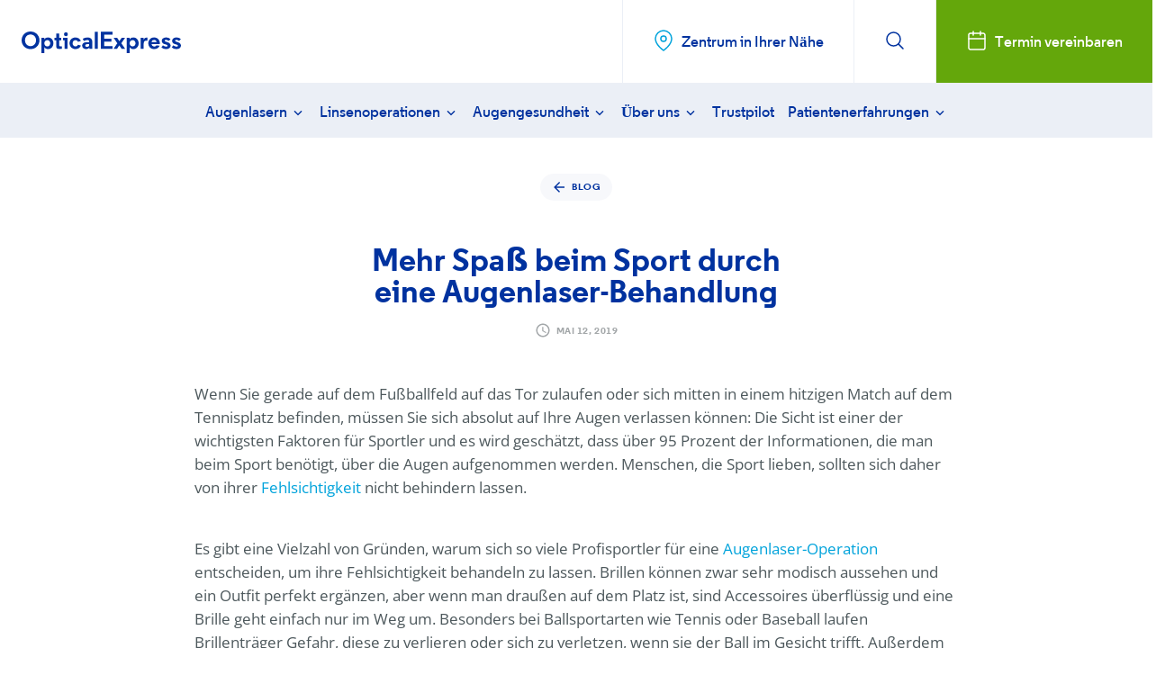

--- FILE ---
content_type: text/html; charset=utf-8
request_url: https://www.opticalexpress.de/blog/augenlasern-spass-beim-sport
body_size: 17102
content:



<!DOCTYPE html>

<html lang="de" itemscope itemtype="">
<head>
    
        <!-- Google Tag Manager -->
        <script>
            (function (w, d, s, l, i) {
                w[l] = w[l] || [];
                w[l].push({
                    'gtm.start':
                        new Date().getTime(),
                    event: 'gtm.js'
                });
                var f = d.getElementsByTagName(s)[0],
                    j = d.createElement(s),
                    dl = l != 'dataLayer' ? '&l=' + l : '';
                j.async = true;
                j.src =
                    'https://www.googletagmanager.com/gtm.js?id=' + i + dl;
                f.parentNode.insertBefore(j, f);
            })(window, document, 'script', 'dataLayer', 'GTM-P2R2QGQ');
        </script>
        <!-- End Google Tag Manager -->

    <script defer data-domain="opticalexpress.co.uk" src="https://plausible.io/js/script.js"></script>
    
    
  



    
    
        <link href="/sc/c95fbabb.2fd0f339.5a23ca96.8f645cbc.be3d46dd.a19d14fd.39955c8c.eb64c235.54a4ea51.css.v20251211" rel="stylesheet">
    

    <meta name="viewport" content="width=device-width, initial-scale=1, maximum-scale=1, user-scalable=0">

    
    <meta http-equiv="content-language" content="de">
        <meta property="og:site_name" content="Optical Express" />
        <meta name="msvalidate.01" content="ECA78F7232A1BBF4FDD8958B0EA437C9" />
        <meta name="csrf-token" content="hhq2AcIfqZ73DDzBjGFQnwi110o5XKp0S9dt3cfP">
        <meta charset="utf-8">
        <meta http-equiv="Content-Type" content="text/html charset=UTF-8" />
        <meta http-equiv="X-UA-Compatible" content="IE=edge,chrome=1">
        <meta name="viewport" content="width=device-width, initial-scale=1.0, user-scalable=no, maximum-scale=1">
            <title>Spa&#xDF; beim Sport durch Augenlasern | Optical Express</title>
            <meta name="description" content="Ob Fu&#xDF;ball, Golf, Tennis oder Schwimmen &#x2013; nach einer Augenlaser-OP macht der Sport viel noch mehr Spa&#xDF; - und das ganz ohne Brille oder Kontaktlinsen." />
            <link rel="canonical" href="https://www.opticalexpress.de/blog/augenlasern-spass-beim-sport" />
            <link rel="alternate" hreflang="de-DE" href="https://www.opticalexpress.de/blog/augenlasern-spass-beim-sport" />
                <link rel="alternate" hreflang="de-AT" href="https://www.opticalexpress.at/blog/augenlasern-spass-beim-sport" />
                <link rel="alternate" hreflang="de-CH" href="https://www.opticalexpress.ch/blog/augenlasern-spass-beim-sport" />






<meta property="og:title" content="Spaß beim Sport durch Augenlasern | Optical Express" />
<meta property="og:url" content="https://www.opticalexpress.de/blog/augenlasern-spass-beim-sport" />
<meta property="og:description" content="Ob Fußball, Golf, Tennis oder Schwimmen – nach einer Augenlaser-OP macht der Sport viel noch mehr Spaß - und das ganz ohne Brille oder Kontaktlinsen." />
<meta itemprop="description" content="">

<meta property="twitter:card" content="summary">
<meta property="twitter:title" content="Optical Express">
<meta property="twitter:description" content="">

<meta property="twitter:url" content="https://www.opticalexpress.de/blog/augenlasern-spass-beim-sport">

    
<link rel="apple-touch-icon" sizes="180x180" href="https://www.opticalexpress.de/other/favicons/apple-touch-icon.png">
<link rel="icon" type="image/png" href="https://www.opticalexpress.de/other/favicons/favicon-32x32.png">
<link rel="manifest" href="https://www.opticalexpress.de/other/favicons/manifest.json">
<link rel="mask-icon" href="https://www.opticalexpress.de/other/favicons/favicon-32x32.png">
<link rel="shortcut icon" href="https://www.opticalexpress.de/other/favicons/favicon.ico">
<meta name="msapplication-config" content="https://www.opticalexpress.de/other/favicons/browserconfig.xml">
<meta name="theme-color" content="#00329f">
    
    <script>
        var appLocalStorage = {
            getItem: function (key) {
                try {
                    return key == null ? '' : localStorage.getItem(key);
                }
                catch (ex) {
                    return '';
                }
            },
            setItem: function (key, value) {
                try {
                    if (key != null) {
                        localStorage.setItem(key, value);
                    }
                }
                catch (ex) {
                }
            },
            clear: function () {
                try {
                    localStorage.clear();
                }
                catch (ex) {
                }
            }
        };
    </script>
    
    

    

    

    
  
</head>
<body class="page ">
    <script src="/js/jquery-3.3.1.min.js"></script>


    <script type="text/javascript">
        var keepPostCodeForm = false;
        var loadingText = 'Wird geladen' + "...";
        var bookConsultation = 'Termin vereinbaren';
        var isCoreSlots = false;
        var alternateFlow = false;
        var useCityPicker = false;
        var selectedCountry = "";
        var removeStageOne = false;
        var forenameErrorMsg = 'Vor- und Nachname erforderlich.';
        var phoneErrorMsg = 'Bitte geben Sie eine g&#xFC;ltige Telefonnummer an';
        var emailErrorMsg = 'Please enter a valid email.';
        var requiredFieldsErrorMsg = 'Dieses Feld muss ausgef&#xFC;llt werden.' + " (*).";
        var postcodeNotRecognised = 'Leider k&#xF6;nnen wir f&#xFC;r diesen Standort derzeit online keine Termine vereinbaren. Bitte senden Sie eine Anfrage mit dem unten stehenden Formular und wir werden Sie bez&#xFC;glich eines Termins kontaktieren.';
        var enterValidDayAndMonth = 'Geben Sie bitte einen g&#xFC;ltigen Tag/Monat ein.';
        var enterValidDate = 'Geben Sie bitte ein g&#xFC;ltiges Datum ein.';
        var ageTooYoung = 'Es tut uns Leid, aber leider sind Sie zu jung, um einen Termin zur Voruntersuchung zu vereinbaren.';
        var noAddressesFound = 'No addresses found. Please check postcode or enter manually.';
        var mustReadPrivacyPolicy = false;
        var culture = 'de-DE';

        var errorOccurred = 'Es ist ein Fehler aufgetreten';
        var enterPostcodeAbove = 'Geben Sie bitte Ihre Postleitzahl, Stadt oder Region ein, um das n&#xE4;chstgelegene Augenlaser-Zentrum zu finden.';
        // Validation messages
        var fieldRequired = 'Dieses Feld muss ausgef&#xFC;llt werden.';
        var validEmail = 'Bitte geben Sie eine g&#xFC;ltige E-Mail Adresse ein.';
        var validDate = 'Bitte geben Sie ein g&#xFC;ltiges Datum ein.';
        var validDateISO = 'Bitte geben Sie ein g&#xFC;ltiges Datum ein.';
        var validNumber = 'Bitte geben Sie eine g&#xFC;ltige Telefonnummer an';
        var fixField = 'Bitte korrigieren Sie dieses Feld.';
        var validUrl = 'Bitte geben Sie eine g&#xFC;ltige URL ein.';
        var onlyDigits = 'Bitte nur Ziffern eingeben.';
        var sameValues = 'Bitte geben Sie den gleichen Wert erneut ein.';
        var maxLength = 'Bitte geben Sie nicht mehr als {0}&#xA0;Zeichen ein.';
        var minLength = 'Bitte geben Sie mindestens&#xA0;{0}&#xA0;Zeichen ein.';
        var valueRangeLength = 'Bitte geben Sie einen Wert zwischen {0} und&#xA0;{1} Zeichen ein.';
        var valueRange = 'Bitte geben Sie einen Wert zwischen {0} und&#xA0;{1} ein.';
        var maxValue = 'Bitte geben Sie einen Wert kleiner oder gleich {0}&#xA0;ein.';
        var minValue = 'Bitte geben Sie einen Wert gr&#xF6;&#xDF;er oder gleich {0}&#xA0;ein.';
        var enterMultiple = 'Bitte geben Sie ein Vielfaches von {0} ein.';
        var invalidForename = 'Nur Vorname.';
        var invalidSurname = 'Nur Nachname.';
        var directions = 'Anfahrt';
        var goToClinicPage = 'Zur Zentrumsseite';
        var searchSite = 'Bitte Suchbegriff eingeben';
        var noResultsFound = 'Es konnten keine Ergebnisse gefunden werden';
        var findMostConvenientClinic = 'Bitte geben Sie Ihre Postleitzahl, Stadt oder Region ein, um das n&#xE4;chstgelegene Zentrum zu finden.';
        var useMyCurrentLocation = 'oder aktuellen Standort nutzen';
        var readMore = 'Mehr';
        var pleaseSelectLocation = 'W&#xE4;hlen Sie bitte ein Zentrum';
        var postCodeNoValidate = false;
        var mustReadImportantInfo = false;
        var slotsClinicIds = "";
        var fieldsMandatory = true;
        var autoBookFollowUp = ('True'.toLowerCase());
        var timePeriod = ('28');
        var searchResultsLink = ('Umbraco.Cms.Core.Models.Link');
        var searchResultsLinkUrl = ('/suchergebnisse');
        var clinicFinderRadius = 200;
        var clinicFinderId = 7123;

        var currencyCode = '';
        var currencySymbol = '';

    </script>
        <script>
            (function () {
                var script = document.createElement('script');
                script.src = '';
                script.defer = true;

                function sendVital(metric) {
                    if (metric.isFinal) {

                        //Convert CLS to integer
                        metric.value = Math.round(metric.name === 'CLS' ? metric.value * 1000 : metric.value);

                        dataLayer.push({
                            "event": "Vital Reported",

                            "vital.name": metric.name,

                            "vital.value": metric.value,

                            "vital.id": metric.id
                        });

                    }

                }

                script.onload = function () {

                    webVitals.getCLS(sendVital, true);

                    webVitals.getFID(sendVital);

                    webVitals.getLCP(sendVital, true);

                };

                document.head.appendChild(script);

            })();

        </script>


        <!-- Google Tag Manager (noscript) -->
        <noscript>
            <iframe src="https://www.googletagmanager.com/ns.html?id=GTM-P2R2QGQ"
                    height="0" width="0" style="display: none; visibility: hidden"></iframe>
        </noscript>
        <!-- End Google Tag Manager (noscript) -->


 


<div class="header w-100">
    <div class="flex-nowrap row top-row">

        <button class="col-4 top-nav-item menu-toggle d-block d-lg-none">
            <span></span>
        </button>

        <div class="col-8 flex-shrink-1 " style="width: fit-content;">
            <div class="logo ms-1 me-1 me-md-3 ms-md-4">
                <a href="/">
                    <svg class="" xmlns="http://www.w3.org/2000/svg" width="464.78" height="63.03" viewBox="0 0 464.78 63.03"><path d="M26 0C11.17 0 0 11 0 25.68s11.17 25.68 26 25.68 26-11 26-25.68S40.77 0 26 0m0 42.68c-9.46 0-16.07-7-16.07-17s6.61-17 16.07-17 16.07 7 16.07 17-6.61 17-16.07 17M57.64 63h8.83V45.71l.45.76c1.72 2.93 5.73 4.9 10 4.9 9 0 15.73-7.32 15.73-17s-6.73-17-15.66-17c-4.48 0-8.47 1.95-10.17 5l-.45.8v-.92-.5a20.38 20.38 0 0 0 .11-2.15v-1.41h-8.84zm17.23-19.39c-4.91 0-8.62-4-8.62-9.26s3.63-9.19 8.62-9.19 8.62 3.86 8.62 9.19-3.7 9.26-8.62 9.26M95.81 25.58H101V43.8c0 6.27 4.43 7.14 9.21 7.14 2.34 0 6.06-.32 7-.41v-7.47c-.62.06-2.21.19-4.06.19-.82 0-3.32 0-3.32-2.61V25.58h5.71v-7.4h-5.71V5.73H101v12.46h-5.19zM125.16 50.5H134V18.19h-13.42v7.39h4.58zm4-48.27A5.74 5.74 0 0 0 123.45 8a5.74 5.74 0 0 0 11.48 0 5.78 5.78 0 0 0-5.77-5.77M157.07 17.33c-9.82 0-17.23 7.32-17.23 17s7.41 17 17.23 17c7.42 0 13.57-4 15.73-10.2l-8.29-2.58a7.71 7.71 0 0 1-7.37 5c-4.91 0-8.48-3.87-8.48-9.19s3.56-9.19 8.48-9.19a7.86 7.86 0 0 1 7.37 5l8.29-2.51c-2.15-6.15-8.44-10.27-15.73-10.27M188.26 31.43c-7.18 0-11.65 3.78-11.65 9.86 0 6.3 5.7 10.07 11.22 10.07 3.9 0 7.41-1.51 9-3.83l.44-.66v3.63h8.83V29.19c0-7.43-5.24-11.86-14-11.86a28.13 28.13 0 0 0-13.72 3.85l3.43 6.6a22.16 22.16 0 0 1 9.78-3c3.61 0 5.68 1.5 5.68 4.11v.36c0 1.4-.9 2.17-2.53 2.17zM190.63 45c-2.88 0-4.9-1.69-4.9-4.11s1.78-3.82 4.9-3.82h3.51c1.44 0 2.24-.19 2.69-.65l.41-.41V39c0 4.45-3.42 6-6.61 6" fill="#0033a0"></path><rect x="213.46" y=".86" width="8.76" height="49.64" fill="#0033a0"></rect><polygon points="231.27 50.5 265.34 50.5 265.34 42.46 240.74 42.46 240.74 29.23 262.21 29.23 262.21 21.2 240.74 21.2 240.74 8.97 265.34 8.97 265.34 0.86 231.27 0.86 231.27 50.5" fill="#0033a0"></polygon><path d="M306.43 63h8.83V45.71l.45.76c1.73 2.93 5.73 4.9 10 4.9 9 0 15.73-7.32 15.73-17s-6.73-17-15.66-17c-4.48 0-8.47 1.95-10.17 5l-.45.8v-.92-.5a20.67 20.67 0 0 0 .11-2.15v-1.41h-8.83zm17.23-19.43c-4.91 0-8.62-4-8.62-9.26s3.62-9.19 8.62-9.19 8.62 3.86 8.62 9.19-3.7 9.26-8.62 9.26M347.31 50.5h8.83V35.06c0-5.74 2.13-8.19 7.12-8.19H367V18a10.53 10.53 0 0 0-2.34-.24 8.42 8.42 0 0 0-8.29 5.5l-.47 1.27v-6.34h-8.54zM386.45 17.33c-9.74 0-16.8 7.16-16.8 17s7.13 17 16.94 17c7.57 0 13.26-3.5 16-9.86l-9.19-1A8 8 0 0 1 379 37.1v-.27h24.4v-.12c0-14.29-8.75-19.38-16.94-19.38M394 31.08h-15.29l.06-.29a7.56 7.56 0 0 1 7.68-6.21 7.33 7.33 0 0 1 7.47 6.22zM407.63 46.41a21.18 21.18 0 0 0 14.13 4.95c8.4 0 12.79-5.1 12.79-10.14 0-4.72-2.9-8-8.86-9.94l-5.44-1.72c-1.78-.59-2.6-1.46-2.6-2.74s1.09-2.46 3.53-2.46a12.17 12.17 0 0 1 8.08 3.26l5-5.65a19.39 19.39 0 0 0-12.91-4.65c-6.06 0-12.51 3.48-12.51 9.93 0 4.55 2.57 7.79 7.42 9.37l5.58 1.64c2.59.77 3.9 1.5 3.9 3.38 0 1.33-1.31 2.67-3.82 2.67a16.53 16.53 0 0 1-9.64-4zM437.85 46.41A21.18 21.18 0 0 0 452 51.36c8.4 0 12.79-5.1 12.79-10.14 0-4.72-2.9-8-8.86-9.94l-5.44-1.72c-1.78-.59-2.6-1.46-2.6-2.74s1.09-2.46 3.53-2.46a12.17 12.17 0 0 1 8.08 3.26l5-5.65a19.39 19.39 0 0 0-12.91-4.65c-6.06 0-12.51 3.48-12.51 9.93 0 4.55 2.57 7.79 7.42 9.37l5.58 1.64c2.59.77 3.9 1.5 3.9 3.38 0 1.33-1.31 2.67-3.82 2.67a16.53 16.53 0 0 1-9.64-4z" fill="#0033a0"></path><polygon points="291.75 50.51 301.98 50.51 290.84 34.2 290.93 34.08 301.95 18.19 292.07 18.19 285.04 28.23 278.45 18.19 268.28 18.19 279.17 34.42 279.09 34.55 268.21 50.51 278.38 50.51 284.89 40.46 291.75 50.51" fill="#0033a0"></polygon></svg>

                </a>

            </div>

        </div>
        <div class="col d-flex justify-content-end">
            <div class="col top-nav-item nav-item-searchbar flex-grow-1">
                <svg class="search-logo" xmlns="http://www.w3.org/2000/svg" width="24" height="24" viewBox="0 0 24 24" stroke="#fff" stroke-width="1.5" stroke-linecap="round" stroke-linejoin="round">
                    <circle cx="10.5" cy="10.5" r="7.5" fill="none"></circle>
                    <line x1="21" y1="21" x2="15.8" y2="15.8" fill="none"></line>
                </svg>
                <input id="search-input" autocomplete="off" type="text" size="10" class="gsc-input" name="search" title="search" aria-label="search" dir="ltr" spellcheck="false" placeholder="Bitte Suchbegriff eingeben">

            </div>
        

                <a class="top-nav-item search-hide btn-white nav-item-clinic-finder d-none d-sm-flex" href="/zentren">
                    <i class="me-2">
                        <svg class="" xmlns="http://www.w3.org/2000/svg" width="24" height="24" viewBox="0 0 24 24" stroke="#000" stroke-width="1.5" stroke-linecap="round" stroke-linejoin="round"><path d="M21 10c0 7-9 13-9 13s-9-6-9-13a9 9 0 0 1 18 0z" fill="none"></path><circle cx="12" cy="10" r="3" fill="none"></circle></svg>
                    </i>
                    <span>
                        Zentrum in Ihrer N&#xE4;he
                    </span>
                </a>

            
            <button class="top-nav-item nav-item-search btn btn-white no-border d-none d-lg-inline-block">
                <i class="icon-search">
                    <svg class="" xmlns="http://www.w3.org/2000/svg" width="24" height="24" viewBox="0 0 24 24" stroke="#000" stroke-width="1.5" stroke-linecap="round" stroke-linejoin="round"><circle cx="10.5" cy="10.5" r="7.5" fill="none"></circle><line x1="21" y1="21" x2="15.8" y2="15.8" fill="none"></line></svg>
                </i>
                <i class="icon-x">
                    <svg class="" xmlns="http://www.w3.org/2000/svg" width="24" height="24" viewBox="0 0 24 24" stroke="#fff" stroke-width="1.5" stroke-linecap="round" stroke-linejoin="round"><line x1="18" y1="6" x2="6" y2="18" fill="none"></line><line x1="6" y1="6" x2="18" y2="18" fill="none"></line></svg>
                </i>
            </button>

                <a class="top-nav-item btn btn-green d-none d-md-flex" href="/termin-vereinbaren#live">
                    <i class="me-2">
                        <svg class="" xmlns="http://www.w3.org/2000/svg" width="24" height="24" viewBox="0 0 24 24" stroke="#000" stroke-width="1.5" stroke-linecap="round" stroke-linejoin="round"><rect x="3" y="4" width="18" height="18" rx="2" ry="2" fill="none"></rect><line x1="16" y1="2" x2="16" y2="6" fill="none"></line><line x1="8" y1="2" x2="8" y2="6" fill="none"></line><line x1="3" y1="10" x2="21" y2="10" fill="none"></line></svg>
                    </i>
                    <span>
                      Termin vereinbaren
                    </span>


                </a>

        </div>

    </div>

    


<div class="navigation d-none d-lg-block">
    <div class="site-container">
        <div class="row">
            <div class="col-24">
                <ul class="nav-menu">
                        <li class="d-inline-block h-auto bfc-nav d-lg-none">
                            <a class="nav-menu-btn btn btn-green rounded mb-0" href="/termin-vereinbaren#live">
                                <i class="me-2">
                                    <svg class="" xmlns="http://www.w3.org/2000/svg" width="24" height="24" viewBox="0 0 24 24" stroke="#000" stroke-width="1.5" stroke-linecap="round" stroke-linejoin="round"><rect x="3" y="4" width="18" height="18" rx="2" ry="2" fill="none"></rect><line x1="16" y1="2" x2="16" y2="6" fill="none"></line><line x1="8" y1="2" x2="8" y2="6" fill="none"></line><line x1="3" y1="10" x2="21" y2="10" fill="none"></line></svg>
                                </i>
                                <span>
                                    Termin vereinbaren
                                </span>
                            </a>
                        </li>
                        <li class="nav-menu--primary-item has-children">

                            <a class="nav-menu--primary-item--link" href="/augen-lasern">
                                Augenlasern

                                    <i>
                                        <svg class="" height="18" viewBox="0 0 24 24" width="18" xmlns="http://www.w3.org/2000/svg"><path d="M7.41 7.84L12 12.42l4.59-4.58L18 9.25l-6 6-6-6z" stroke-width="0"></path></svg>
                                    </i>
                            </a>

                                <ul class="nav-menu--sub ul-cols-2">
                                        <li class="nav-menu--sub-item">

                                            <a class="nav-menu--sub-item--link" href="/augen-lasern">
                                                <span style="display:inline-block;">Alles &#xFC;bers Augen lasern</span>
                                            </a>
                                        </li>
                                        <li class="nav-menu--sub-item">

                                            <a class="nav-menu--sub-item--link" href="/augen-lasern/augen-lasern-kosten">
                                                <span style="display:inline-block;">Augen Lasern Kosten</span>
                                            </a>
                                        </li>
                                        <li class="nav-menu--sub-item">

                                            <a class="nav-menu--sub-item--link" href="/augen-lasern/augen-lasern-lassen">
                                                <span style="display:inline-block;">Kann ich meine Augen lasern lassen?</span>
                                            </a>
                                        </li>
                                        <li class="nav-menu--sub-item">

                                            <a class="nav-menu--sub-item--link" href="/augen-lasern/sehschaerfe-simulator">
                                                <span style="display:inline-block;">Sehsch&#xE4;rfe Simulator</span>
                                            </a>
                                        </li>
                                        <li class="nav-menu--sub-item">

                                            <a class="nav-menu--sub-item--link" href="/augen-lasern/augenlaser-behandlung">
                                                <span style="display:inline-block;">Augenlaser-Behandlung</span>
                                            </a>
                                        </li>
                                        <li class="nav-menu--sub-item">

                                            <a class="nav-menu--sub-item--link" href="/augen-lasern/faqs">
                                                <span style="display:inline-block;">Augen Lasern FAQs</span>
                                            </a>
                                        </li>
                                        <li class="nav-menu--sub-item">

                                            <a class="nav-menu--sub-item--link" href="/augen-lasern/augenlaser-methoden">
                                                <span style="display:inline-block;">Augenlaser-Methoden</span>
                                            </a>
                                        </li>
                                        <li class="nav-menu--sub-item">

                                            <a class="nav-menu--sub-item--link" href="/augen-lasern/kurzsichtigkeit-lasern">
                                                <span style="display:inline-block;">Kurzsichtigkeit Lasern</span>
                                            </a>
                                        </li>
                                        <li class="nav-menu--sub-item">

                                            <a class="nav-menu--sub-item--link" href="/augen-lasern/femto-lasik">
                                                <span style="display:inline-block;">Femto-LASIK Behandlung</span>
                                            </a>
                                        </li>
                                        <li class="nav-menu--sub-item">

                                            <a class="nav-menu--sub-item--link" href="/augen-lasern/weitsichtigkeit-lasern">
                                                <span style="display:inline-block;">Weitsichtigkeit Lasern</span>
                                            </a>
                                        </li>
                                        <li class="nav-menu--sub-item">

                                            <a class="nav-menu--sub-item--link" href="/augen-lasern/lasek">
                                                <span style="display:inline-block;">LASEK Behandlung</span>
                                            </a>
                                        </li>
                                        <li class="nav-menu--sub-item">

                                            <a class="nav-menu--sub-item--link" href="/augen-lasern/hornhautverkruemmung-lasern">
                                                <span style="display:inline-block;">Hornhautverkr&#xFC;mmung Lasern</span>
                                            </a>
                                        </li>
                                        <li class="nav-menu--sub-item">

                                            <a class="nav-menu--sub-item--link" href="/augen-lasern/nach-dem-augenlasern">
                                                <span style="display:inline-block;">Nach dem Augenlasern</span>
                                            </a>
                                        </li>


                                </ul>


                        </li>
                        <li class="nav-menu--primary-item has-children">

                            <a class="nav-menu--primary-item--link" href="/linsenoperationen">
                                Linsenoperationen

                                    <i>
                                        <svg class="" height="18" viewBox="0 0 24 24" width="18" xmlns="http://www.w3.org/2000/svg"><path d="M7.41 7.84L12 12.42l4.59-4.58L18 9.25l-6 6-6-6z" stroke-width="0"></path></svg>
                                    </i>
                            </a>

                                <ul class="nav-menu--sub ul-cols-2">
                                        <li class="nav-menu--sub-item">

                                            <a class="nav-menu--sub-item--link" href="/linsenoperationen/bin-ich-fuer-eine-linsenoperation-geeignet">
                                                <span style="display:inline-block;">Bin ich f&#xFC;r eine Linsenoperation geeignet?</span>
                                            </a>
                                        </li>
                                        <li class="nav-menu--sub-item">

                                            <a class="nav-menu--sub-item--link" href="/linsenoperationen/yag-laserkapsulotomie">
                                                <span style="display:inline-block;">YAG Laserkapsulotomie</span>
                                            </a>
                                        </li>
                                        <li class="nav-menu--sub-item">

                                            <a class="nav-menu--sub-item--link" href="/linsenoperationen/intraokularlinsen">
                                                <span style="display:inline-block;">Intraokularlinsen</span>
                                            </a>
                                        </li>
                                        <li class="nav-menu--sub-item">

                                            <a class="nav-menu--sub-item--link" href="/linsenoperationen/linsenoperation-kosten">
                                                <span style="display:inline-block;">Linsenoperation Kosten</span>
                                            </a>
                                        </li>
                                        <li class="nav-menu--sub-item">

                                            <a class="nav-menu--sub-item--link" href="/linsenoperationen/behandlungsmethoden">
                                                <span style="display:inline-block;">Behandlungsmethoden</span>
                                            </a>
                                        </li>
                                        <li class="nav-menu--sub-item">

                                            <a class="nav-menu--sub-item--link" href="/linsenoperationen/altersweitsichtigkeit-behandeln">
                                                <span style="display:inline-block;">Altersweitsichtigkeit behandeln</span>
                                            </a>
                                        </li>
                                        <li class="nav-menu--sub-item">

                                            <a class="nav-menu--sub-item--link" href="/linsenoperationen/refraktiver-linsenaustausch">
                                                <span style="display:inline-block;">Refraktiver Linsenaustausch</span>
                                            </a>
                                        </li>
                                        <li class="nav-menu--sub-item">

                                            <a class="nav-menu--sub-item--link" href="/linsenoperationen/linsenoperation-faq">
                                                <span style="display:inline-block;">Linsenoperation FAQ</span>
                                            </a>
                                        </li>
                                        <li class="nav-menu--sub-item">

                                            <a class="nav-menu--sub-item--link" href="/linsenoperationen/phake-linsen-icl">
                                                <span style="display:inline-block;">Phake Linsen (ICL)</span>
                                            </a>
                                        </li>
                                        <li class="nav-menu--sub-item">

                                            <a class="nav-menu--sub-item--link" href="/linsenoperationen/nachsorge-heilung">
                                                <span style="display:inline-block;">Nachsorge &amp; Heilung</span>
                                            </a>
                                        </li>


                                </ul>


                        </li>
                        <li class="nav-menu--primary-item has-children">

                            <a class="nav-menu--primary-item--link" href="/augengesundheit">
                                Augengesundheit

                                    <i>
                                        <svg class="" height="18" viewBox="0 0 24 24" width="18" xmlns="http://www.w3.org/2000/svg"><path d="M7.41 7.84L12 12.42l4.59-4.58L18 9.25l-6 6-6-6z" stroke-width="0"></path></svg>
                                    </i>
                            </a>

                                <ul class="nav-menu--sub ul-col-1">
                                        <li class="nav-menu--sub-item">

                                            <a class="nav-menu--sub-item--link" href="/augengesundheit">
                                                <span style="display:inline-block;">Die Gesundheit Ihrer Augen</span>
                                            </a>
                                        </li>
                                        <li class="nav-menu--sub-item">

                                            <a class="nav-menu--sub-item--link" href="/augengesundheit/augenerkrankungen">
                                                <span style="display:inline-block;">Augenerkrankungen</span>
                                            </a>
                                        </li>
                                        <li class="nav-menu--sub-item">

                                            <a class="nav-menu--sub-item--link" href="/augengesundheit/brillenwerte-verstehen">
                                                <span style="display:inline-block;">Brillenwerte verstehen</span>
                                            </a>
                                        </li>
                                        <li class="nav-menu--sub-item">

                                            <a class="nav-menu--sub-item--link" href="/augengesundheit/fehlsichtigkeit">
                                                <span style="display:inline-block;">Fehlsichtigkeit</span>
                                            </a>
                                        </li>


                                </ul>


                        </li>
                        <li class="nav-menu--primary-item has-children">

                            <a class="nav-menu--primary-item--link" href="/ueber-uns">
                                &#xDC;ber uns

                                    <i>
                                        <svg class="" height="18" viewBox="0 0 24 24" width="18" xmlns="http://www.w3.org/2000/svg"><path d="M7.41 7.84L12 12.42l4.59-4.58L18 9.25l-6 6-6-6z" stroke-width="0"></path></svg>
                                    </i>
                            </a>

                                <ul class="nav-menu--sub ul-cols-2">
                                        <li class="nav-menu--sub-item">

                                            <a class="nav-menu--sub-item--link" href="/ueber-uns">
                                                <span style="display:inline-block;">&#xDC;ber Optical Express</span>
                                            </a>
                                        </li>
                                        <li class="nav-menu--sub-item">

                                            <a class="nav-menu--sub-item--link" href="/ueber-uns/behandlungszentren">
                                                <span style="display:inline-block;">Behandlungszentren</span>
                                            </a>
                                        </li>
                                        <li class="nav-menu--sub-item">

                                            <a class="nav-menu--sub-item--link" href="/ueber-uns/unsere-kooperierenden-augenaerzte">
                                                <span style="display:inline-block;">Kooperierenden &#xC4;rzte</span>
                                            </a>
                                        </li>
                                        <li class="nav-menu--sub-item">

                                            <a class="nav-menu--sub-item--link" href="/ueber-uns/qualitaet">
                                                <span style="display:inline-block;">Qualit&#xE4;t</span>
                                            </a>
                                        </li>
                                        <li class="nav-menu--sub-item">

                                            <a class="nav-menu--sub-item--link" href="/ueber-uns/technik">
                                                <span style="display:inline-block;">Unsere Technik</span>
                                            </a>
                                        </li>
                                        <li class="nav-menu--sub-item">

                                            <a class="nav-menu--sub-item--link" href="/ueber-uns/behandlungsschritte">
                                                <span style="display:inline-block;">Behandlungsschritte</span>
                                            </a>
                                        </li>
                                        <li class="nav-menu--sub-item">

                                            <a class="nav-menu--sub-item--link" href="/ueber-uns/imab">
                                                <span style="display:inline-block;">IMAB</span>
                                            </a>
                                        </li>
                                        <li class="nav-menu--sub-item">

                                            <a class="nav-menu--sub-item--link" href="/ueber-uns/voruntersuchung">
                                                <span style="display:inline-block;">Voruntersuchung</span>
                                            </a>
                                        </li>
                                        <li class="nav-menu--sub-item">

                                            <a class="nav-menu--sub-item--link" href="/ueber-uns/soziale-verantwortung">
                                                <span style="display:inline-block;">Soziale Verantwortung</span>
                                            </a>
                                        </li>


                                </ul>


                        </li>
                        <li class="nav-menu--primary-item">

                            <a class="nav-menu--primary-item--link" href="/trustpilot">
                                Trustpilot

                            </a>



                        </li>
                        <li class="nav-menu--primary-item has-children">

                            <a class="nav-menu--primary-item--link" href="/patienten-erfahrungen">
                                Patientenerfahrungen

                                    <i>
                                        <svg class="" height="18" viewBox="0 0 24 24" width="18" xmlns="http://www.w3.org/2000/svg"><path d="M7.41 7.84L12 12.42l4.59-4.58L18 9.25l-6 6-6-6z" stroke-width="0"></path></svg>
                                    </i>
                            </a>

                                <ul class="nav-menu--sub ul-cols-2">
                                        <li class="nav-menu--sub-item">

                                            <a class="nav-menu--sub-item--link" href="/patienten-erfahrungen/diana">
                                                <span style="display:inline-block;">Diana</span>
                                            </a>
                                        </li>
                                        <li class="nav-menu--sub-item">

                                            <a class="nav-menu--sub-item--link" href="/patienten-erfahrungen/rico">
                                                <span style="display:inline-block;">Rico</span>
                                            </a>
                                        </li>
                                        <li class="nav-menu--sub-item">

                                            <a class="nav-menu--sub-item--link" href="/patienten-erfahrungen/patrick">
                                                <span style="display:inline-block;">Patrick</span>
                                            </a>
                                        </li>
                                        <li class="nav-menu--sub-item">

                                            <a class="nav-menu--sub-item--link" href="/patienten-erfahrungen/sybille">
                                                <span style="display:inline-block;">Sybille</span>
                                            </a>
                                        </li>
                                        <li class="nav-menu--sub-item">

                                            <a class="nav-menu--sub-item--link" href="/patienten-erfahrungen/marina">
                                                <span style="display:inline-block;">Marina</span>
                                            </a>
                                        </li>
                                        <li class="nav-menu--sub-item">

                                            <a class="nav-menu--sub-item--link" href="/patienten-erfahrungen/vanessa">
                                                <span style="display:inline-block;">Vanessa</span>
                                            </a>
                                        </li>
                                        <li class="nav-menu--sub-item">

                                            <a class="nav-menu--sub-item--link" href="/patienten-erfahrungen/karin">
                                                <span style="display:inline-block;">Karin</span>
                                            </a>
                                        </li>
                                        <li class="nav-menu--sub-item">

                                            <a class="nav-menu--sub-item--link" href="/patienten-erfahrungen/arthur">
                                                <span style="display:inline-block;">Arthur</span>
                                            </a>
                                        </li>
                                        <li class="nav-menu--sub-item">

                                            <a class="nav-menu--sub-item--link" href="/patienten-erfahrungen/susanne">
                                                <span style="display:inline-block;">Susanne</span>
                                            </a>
                                        </li>
                                        <li class="nav-menu--sub-item">

                                            <a class="nav-menu--sub-item--link" href="/patienten-erfahrungen/lisa">
                                                <span style="display:inline-block;">Lisa</span>
                                            </a>
                                        </li>


                                </ul>


                        </li>

                </ul>

            </div>

        </div>

    </div>
</div>



</div>



    <form class="site-search js-search" action="" method="get">
        <svg class="site-search__icon" xmlns="http://www.w3.org/2000/svg" width="24" height="24" viewBox="0 0 24 24" stroke="#fff" stroke-width="1.5" stroke-linecap="round" stroke-linejoin="round">
            <circle cx="10.5" cy="10.5" r="7.5" fill="none" />
            <line x1="21" y1="21" x2="15.8" y2="15.8" fill="none" />
        </svg>
        <div class="bravo white site-search__field">
            <div class="site-search__input">
                <div class='js-search-input'>
                    <gcse:searchbox-only resultsUrl="/suchergebnisse"></gcse:searchbox-only>
                </div>
            </div>
        </div>
    </form>
        

<div id="content-wrapper">
   
    


<div class="site-container site-container--no-padding site-container--sidebar m-rte article">
    <div class="site-section site-section--pad-145-bottom site-section--before-curve">
        <article class="cols cols--12" itemscope itemtype="https://schema.org/NewsArticle">
                <a href="/blog" class="content-with-sidebar__return golf">
                    <svg class="" width="18" height="18" fill="#00329f" height="18" viewBox="0 0 24 24" width="18" xmlns="http://www.w3.org/2000/svg"><path d="M0 0h24v24H0z" fill="none" /><path d="M20 11H7.83l5.59-5.59L12 4l-8 8 8 8 1.41-1.41L7.83 13H20v-2z" /></svg>
                    <span>Blog</span>
                </a>
            <div class="text-center mt-5 mb-5 content-with-sidebar__wide post-header">
                <h1 itemprop="headline" class="bravo bravo--half-margin blue">Mehr Spaß beim Sport durch eine Augenlaser-Behandlung</h1>
                <time datetime="" class="text-uppercase icon-caption font-regular font-11 font-bold d-block article-item__date"><svg class="inline-block" fill="currentColor" width="18" height="18" height="24" viewBox="0 0 24 24" width="24" xmlns="http://www.w3.org/2000/svg"><path d="M11.99 2C6.47 2 2 6.48 2 12s4.47 10 9.99 10C17.52 22 22 17.52 22 12S17.52 2 11.99 2zM12 20c-4.42 0-8-3.58-8-8s3.58-8 8-8 8 3.58 8 8-3.58 8-8 8z" stroke-width="0" /><path d="M12.5 7H11v6l5.25 3.15.75-1.23-4.5-2.67z" stroke-width="0" /></svg>Mai 12, 2019</time>
            </div>
            <div class="cols cols--12 magarticle">
                <p>Wenn Sie gerade auf dem Fußballfeld auf das Tor zulaufen oder sich mitten in einem hitzigen Match auf dem Tennisplatz befinden, müssen Sie sich absolut auf Ihre Augen verlassen können: Die Sicht ist einer der wichtigsten Faktoren für Sportler und es wird geschätzt, dass über 95 Prozent der Informationen, die man beim Sport benötigt, über die Augen aufgenommen werden. Menschen, die Sport lieben, sollten sich daher von ihrer <a href="/augengesundheit/fehlsichtigkeit" title="Fehlsichtigkeit">Fehlsichtigkeit</a> nicht behindern lassen.</p>
<p>Es gibt eine Vielzahl von Gründen, warum sich so viele Profisportler für eine <a href="/augen-lasern" title="Augen-lasern">Augenlaser-Operation</a> entscheiden, um ihre Fehlsichtigkeit behandeln zu lassen. Brillen können zwar sehr modisch aussehen und ein Outfit perfekt ergänzen, aber wenn man draußen auf dem Platz ist, sind Accessoires überflüssig und eine Brille geht einfach nur im Weg um. Besonders bei Ballsportarten wie Tennis oder Baseball laufen Brillenträger Gefahr, diese zu verlieren oder sich zu verletzen, wenn sie der Ball im Gesicht trifft. Außerdem sehen sie den Ball vielleicht zu spät und verlieren gegen einen Gegner mit besserer Sicht.</p>
<p>Kontaktlinsen sind zwar eine Möglichkeit für <a href="/augen-lasern/kurzsichtigkeit-lasern" title="Kurzsichtigkeit Lasern">kurz-</a> oder <a href="/augen-lasern/weitsichtigkeit-lasern" title="Weitsichtigkeit Lasern">weitsichtige</a> Sportler: Sie stören nicht so wie die Brille und es ist eher unwahrscheinlich, dass sie kaputtgehen. Dennoch ist auch das Tragen von Kontaktlinsen oft mit Problemen verbunden und die Gefahr besteht, dass man eine Kontaktlinse verliert – und das vielleicht gerade im entscheidenden Moment eines wichtigen Spiels. Im täglichen Leben sind Kontaktlinsen sicher eine gute Lösung, aber im Sport, wo jede Sekunde zählt und die Sicht perfekt sein muss, sind sie auch keine ideale Lösung.</p>
<p>Stephen Hannan, Klinischer Leiter bei Optical Express, betont oft, wie erleichternd eine <a href="/augen-lasern" title="Augen-lasern">Augenlaser-Behandlung</a> für Sportler ist, da sie sich damit alle Schwierigkeiten mit Brille und Kontaktlinsen ersparen. Als <a href="/ueber-uns/unsere-kooperierenden-augenaerzte" title="Unsere kooperierenden Augenärzte">Experte</a> fürs Augenlasern weist er auch auf einen weiteren Vorteil der Behandlung hin: Bessere Sicht bei Dämmerung und Dunkelheit, was gerade auch für sportliche Menschen wichtig ist. Die Qualität der Sicht bei schlechten Lichtverhältnissen wird bei Optical Express dank der auf jedes Auge maßgeschneiderten Wellenfront-Behandlung bei der großen Mehrheit der Patienten stark verbessert.</p>
<p>Auf die Frage, ob es eine Sportart gibt, bei der eine Augenlaser-Behandlung spezielle Vorteile bringt, erklärt Hannan, dass die Operation für jede erdenkliche Sportart hilfreich ist. „Viele Sportler und Sportlerinnen haben sich schon die <a href="/augen-lasern/augen-lasern-lassen" title="Augen lasern lassen">Augen lasern lassen</a>: von Fußball- und Rugbyspielern über Schwimmer und Radfahrer bis hin zu Dart- und Billiardspielern.“</p>
<p>Ob man nun Profisportler ist oder einfach begeisterter Amateur – wenn man sich überlegt, eine Augenlaser-Behandlung durchführen zu lassen, sollte man sich am besten zu einem Augenlaser-Check bei einem Augenoptiker in einem Optical Express-Zentrum anmelden und sich über die verschiedenen Methoden beraten lassen. Je nachdem, welche Anforderungen man hat und wie die Beschaffenheit des Auges ist, wählt das spezialisierte Optiker-Team dann die richtige Behandlung aus. Und schon bald gehören lästige Brille und Kontaktlinsen zur Vergangenheit!</p>
                            <a href="/termin-vereinbaren" class="btn btn-pill btn-pill--large btn-pill--green" target="_self">
                                <i class="icon inline-block"><svg class="" stroke="#fff" xmlns="http://www.w3.org/2000/svg" width="24" height="24" viewBox="0 0 24 24" stroke-width="1.5" stroke-linecap="round" stroke-linejoin="round"><rect x="3" y="4" width="18" height="18" rx="2" ry="2" fill="none"></rect><line x1="16" y1="2" x2="16" y2="6" fill="none"></line><line x1="8" y1="2" x2="8" y2="6" fill="none"></line><line x1="3" y1="10" x2="21" y2="10" fill="none"></line></svg></i><span class="inline-block">Sprechen Sie mit einem unserer Experten</span>
                            </a>
            </div>
        </article>
    </div>
</div>
</div>







<footer class="footer nd-footer site-footer font-16">
    <div class="site-container footer-main">


        <div class="row h-100">

            <div class="col-24 col-md-10 mb-5 mb-md-0 d-flex d-md-block justify-content-center flex-column align-items-center align-content-md-start">
                <div class="footer-logo mb-4">

                    <svg class="" xmlns="http://www.w3.org/2000/svg" width="464.78" height="63.03" viewBox="0 0 464.78 63.03"><path d="M26 0C11.17 0 0 11 0 25.68s11.17 25.68 26 25.68 26-11 26-25.68S40.77 0 26 0m0 42.68c-9.46 0-16.07-7-16.07-17s6.61-17 16.07-17 16.07 7 16.07 17-6.61 17-16.07 17M57.64 63h8.83V45.71l.45.76c1.72 2.93 5.73 4.9 10 4.9 9 0 15.73-7.32 15.73-17s-6.73-17-15.66-17c-4.48 0-8.47 1.95-10.17 5l-.45.8v-.92-.5a20.38 20.38 0 0 0 .11-2.15v-1.41h-8.84zm17.23-19.39c-4.91 0-8.62-4-8.62-9.26s3.63-9.19 8.62-9.19 8.62 3.86 8.62 9.19-3.7 9.26-8.62 9.26M95.81 25.58H101V43.8c0 6.27 4.43 7.14 9.21 7.14 2.34 0 6.06-.32 7-.41v-7.47c-.62.06-2.21.19-4.06.19-.82 0-3.32 0-3.32-2.61V25.58h5.71v-7.4h-5.71V5.73H101v12.46h-5.19zM125.16 50.5H134V18.19h-13.42v7.39h4.58zm4-48.27A5.74 5.74 0 0 0 123.45 8a5.74 5.74 0 0 0 11.48 0 5.78 5.78 0 0 0-5.77-5.77M157.07 17.33c-9.82 0-17.23 7.32-17.23 17s7.41 17 17.23 17c7.42 0 13.57-4 15.73-10.2l-8.29-2.58a7.71 7.71 0 0 1-7.37 5c-4.91 0-8.48-3.87-8.48-9.19s3.56-9.19 8.48-9.19a7.86 7.86 0 0 1 7.37 5l8.29-2.51c-2.15-6.15-8.44-10.27-15.73-10.27M188.26 31.43c-7.18 0-11.65 3.78-11.65 9.86 0 6.3 5.7 10.07 11.22 10.07 3.9 0 7.41-1.51 9-3.83l.44-.66v3.63h8.83V29.19c0-7.43-5.24-11.86-14-11.86a28.13 28.13 0 0 0-13.72 3.85l3.43 6.6a22.16 22.16 0 0 1 9.78-3c3.61 0 5.68 1.5 5.68 4.11v.36c0 1.4-.9 2.17-2.53 2.17zM190.63 45c-2.88 0-4.9-1.69-4.9-4.11s1.78-3.82 4.9-3.82h3.51c1.44 0 2.24-.19 2.69-.65l.41-.41V39c0 4.45-3.42 6-6.61 6" fill="#0033a0"></path><rect x="213.46" y=".86" width="8.76" height="49.64" fill="#0033a0"></rect><polygon points="231.27 50.5 265.34 50.5 265.34 42.46 240.74 42.46 240.74 29.23 262.21 29.23 262.21 21.2 240.74 21.2 240.74 8.97 265.34 8.97 265.34 0.86 231.27 0.86 231.27 50.5" fill="#0033a0"></polygon><path d="M306.43 63h8.83V45.71l.45.76c1.73 2.93 5.73 4.9 10 4.9 9 0 15.73-7.32 15.73-17s-6.73-17-15.66-17c-4.48 0-8.47 1.95-10.17 5l-.45.8v-.92-.5a20.67 20.67 0 0 0 .11-2.15v-1.41h-8.83zm17.23-19.43c-4.91 0-8.62-4-8.62-9.26s3.62-9.19 8.62-9.19 8.62 3.86 8.62 9.19-3.7 9.26-8.62 9.26M347.31 50.5h8.83V35.06c0-5.74 2.13-8.19 7.12-8.19H367V18a10.53 10.53 0 0 0-2.34-.24 8.42 8.42 0 0 0-8.29 5.5l-.47 1.27v-6.34h-8.54zM386.45 17.33c-9.74 0-16.8 7.16-16.8 17s7.13 17 16.94 17c7.57 0 13.26-3.5 16-9.86l-9.19-1A8 8 0 0 1 379 37.1v-.27h24.4v-.12c0-14.29-8.75-19.38-16.94-19.38M394 31.08h-15.29l.06-.29a7.56 7.56 0 0 1 7.68-6.21 7.33 7.33 0 0 1 7.47 6.22zM407.63 46.41a21.18 21.18 0 0 0 14.13 4.95c8.4 0 12.79-5.1 12.79-10.14 0-4.72-2.9-8-8.86-9.94l-5.44-1.72c-1.78-.59-2.6-1.46-2.6-2.74s1.09-2.46 3.53-2.46a12.17 12.17 0 0 1 8.08 3.26l5-5.65a19.39 19.39 0 0 0-12.91-4.65c-6.06 0-12.51 3.48-12.51 9.93 0 4.55 2.57 7.79 7.42 9.37l5.58 1.64c2.59.77 3.9 1.5 3.9 3.38 0 1.33-1.31 2.67-3.82 2.67a16.53 16.53 0 0 1-9.64-4zM437.85 46.41A21.18 21.18 0 0 0 452 51.36c8.4 0 12.79-5.1 12.79-10.14 0-4.72-2.9-8-8.86-9.94l-5.44-1.72c-1.78-.59-2.6-1.46-2.6-2.74s1.09-2.46 3.53-2.46a12.17 12.17 0 0 1 8.08 3.26l5-5.65a19.39 19.39 0 0 0-12.91-4.65c-6.06 0-12.51 3.48-12.51 9.93 0 4.55 2.57 7.79 7.42 9.37l5.58 1.64c2.59.77 3.9 1.5 3.9 3.38 0 1.33-1.31 2.67-3.82 2.67a16.53 16.53 0 0 1-9.64-4z" fill="#0033a0"></path><polygon points="291.75 50.51 301.98 50.51 290.84 34.2 290.93 34.08 301.95 18.19 292.07 18.19 285.04 28.23 278.45 18.19 268.28 18.19 279.17 34.42 279.09 34.55 268.21 50.51 278.38 50.51 284.89 40.46 291.75 50.51" fill="#0033a0"></polygon></svg>

                </div>

                <div class="contact mb-4">
                    <ul class="footer-menu ">

                                    <li class="d-flex justify-content-center justify-content-md-start">
                                        <span class="d-flex mb-2 align-items-center">
                                            <svg class="flex-shrink-0" stroke="currentColor" xmlns="http://www.w3.org/2000/svg" width="24" height="24" viewBox="0 0 24 24" stroke-width="1.5" stroke-linecap="round" stroke-linejoin="round"><path d="M22 16.92v3a2 2 0 0 1-2.18 2 19.79 19.79 0 0 1-8.63-3.07 19.5 19.5 0 0 1-6-6 19.79 19.79 0 0 1-3.07-8.67A2 2 0 0 1 4.11 2h3a2 2 0 0 1 2 1.72 12.84 12.84 0 0 0 .7 2.81 2 2 0 0 1-.45 2.11L8.09 9.91a16 16 0 0 0 6 6l1.27-1.27a2 2 0 0 1 2.11-.45 12.84 12.84 0 0 0 2.81.7A2 2 0 0 1 22 16.92z" fill="none"></path></svg>
                                            <a class="ms-3" href="tel:08002204000">0800 220 4000 (Deutschland)</a>
                                        </span>
                                    </li>
                                    <li class="d-flex justify-content-center justify-content-md-start">
                                        <span class="d-flex mb-2 align-items-center">
                                            <svg class="flex-shrink-0" stroke="currentColor" xmlns="http://www.w3.org/2000/svg" width="24" height="24" viewBox="0 0 24 24" stroke-width="1.5" stroke-linecap="round" stroke-linejoin="round"><path d="M22 16.92v3a2 2 0 0 1-2.18 2 19.79 19.79 0 0 1-8.63-3.07 19.5 19.5 0 0 1-6-6 19.79 19.79 0 0 1-3.07-8.67A2 2 0 0 1 4.11 2h3a2 2 0 0 1 2 1.72 12.84 12.84 0 0 0 .7 2.81 2 2 0 0 1-.45 2.11L8.09 9.91a16 16 0 0 0 6 6l1.27-1.27a2 2 0 0 1 2.11-.45 12.84 12.84 0 0 0 2.81.7A2 2 0 0 1 22 16.92z" fill="none"></path></svg>
                                            <a class="ms-3" href="tel:0800220400">0800 220 400 (Schweiz)</a>
                                        </span>
                                    </li>
                                    <li class="d-flex justify-content-center justify-content-md-start">
                                        <span class="d-flex mb-2 align-items-center">
                                            <svg class="flex-shrink-0" stroke="currentColor" xmlns="http://www.w3.org/2000/svg" width="24" height="24" viewBox="0 0 24 24" stroke-width="1.5" stroke-linecap="round" stroke-linejoin="round"><path d="M22 16.92v3a2 2 0 0 1-2.18 2 19.79 19.79 0 0 1-8.63-3.07 19.5 19.5 0 0 1-6-6 19.79 19.79 0 0 1-3.07-8.67A2 2 0 0 1 4.11 2h3a2 2 0 0 1 2 1.72 12.84 12.84 0 0 0 .7 2.81 2 2 0 0 1-.45 2.11L8.09 9.91a16 16 0 0 0 6 6l1.27-1.27a2 2 0 0 1 2.11-.45 12.84 12.84 0 0 0 2.81.7A2 2 0 0 1 22 16.92z" fill="none"></path></svg>
                                            <a class="ms-3" href="tel:&#x2B;498992800429">&#x2B;49 89 92800429 (aus dem Ausland)</a>
                                        </span>
                                    </li>

                            <li class="d-flex justify-content-center justify-content-md-start">
                                <span class="d-flex mb-2 align-items-center">
                                    <svg class="" stroke="currentColor" xmlns="http://www.w3.org/2000/svg" width="24" height="24" viewBox="0 0 24 24" stroke-width="1.5" stroke-linecap="round" stroke-linejoin="round"><path d="M4 4h16c1.1 0 2 .9 2 2v12c0 1.1-.9 2-2 2H4c-1.1 0-2-.9-2-2V6c0-1.1.9-2 2-2z" fill="none"></path><polyline points="22,6 12,13 2,6" fill="none"></polyline></svg>
                                    <a class="ms-3" href="mailto:kundenbetreuung@opticalexpress.com">kundenbetreuung@opticalexpress.com</a>
                                </span>
                            </li>
                    </ul>

                </div>

                <div class="social">
                    <ul class="social-menu">
                            <li class="facebook">
                                <a href="https://www.facebook.com/opticalexpressdeutschland/" target="_blank" title="Facebook">

                                    <svg class="" viewBox="0 0 800 800" xmlns="http://www.w3.org/2000/svg"><path d="M445 643h-90V419h-75v-87h75v-64q0-55 32-86 30-29 80-29 28 0 67 3v78h-47q-42 0-42 38v60h86l-11 87h-75v224z" /></svg>

                                </a>
                            </li>

                            <li class="instagram">
                                <a href="https://www.instagram.com/opticalexpressde/" target="_blank" title="Instagram">
                                    <svg class="" viewBox="0 0 800 800" xmlns="http://www.w3.org/2000/svg"><path d="M150 400c0-119 0-166 42-208s88-42 208-42 166 0 208 42 42 89 42 208 0 166-42 208-88 42-208 42-166 0-208-42-42-89-42-208zm455 0c0-114 0-148-29-176-29-29-62-29-176-29s-148 0-176 29c-29 29-29 62-29 176s0 148 29 176c29 29 62 29 176 29s148 0 176-29c29-29 29-62 29-176zM400 272a128 128 0 1 1 0 256 128 128 0 0 1 0-256zm0 211c46 0 83-37 83-83s-37-83-83-83-83 37-83 83 37 83 83 83zm163-216c0 16-13 30-30 30-16 0-30-14-30-30 0-17 14-30 30-30 17 0 30 13 30 30z" /></svg>

                                </a>
                            </li>



                            <li class="youtube">
                                <a href="https://www.youtube.com/channel/UCu9WIyh6SO4c9oQsicrhaZQ" target="_blank" title="YouTube">
                                    <svg xmlns="http://www.w3.org/2000/svg" viewBox="0 0 800 800"><title>youtube</title><path d="M690.78,268.23a76.23,76.23,0,0,0-53.64-54c-47.33-12.76-237.08-12.76-237.08-12.76s-189.75,0-237.08,12.76a76.23,76.23,0,0,0-53.64,54c-12.68,47.63-12.68,147-12.68,147s0,99.37,12.68,147a76.25,76.25,0,0,0,53.64,54C210.31,629,400.06,629,400.06,629s189.75,0,237.08-12.76a76.25,76.25,0,0,0,53.64-54c12.68-47.63,12.68-147,12.68-147S703.46,315.86,690.78,268.23Z" style="fill: #fff" /><polygon points="338 505.46 496.6 415.24 338 325.01 338 505.46" style="fill: red" /></svg>


                                </a>
                            </li>



                    </ul>

                </div>

            </div>

            <div class="col-24 col-md-14">
                <div class="row">
                            <div class="col-24 col-md-8 mb-4 mb-md-0">
                                <h4 class="footer-title d-flex justify-content-center justify-content-md-start">Unser Service</h4>
                                <ul class="footer-menu">
                                        <li class="d-flex justify-content-center justify-content-md-start">
                                            <a href="/augen-lasern"
                                               title="Augenlasern">
                                                Augenlasern
                                            </a>
                                        </li>
                                        <li class="d-flex justify-content-center justify-content-md-start">
                                            <a href="/augengesundheit"
                                               title="Augengesundheit">
                                                Augengesundheit
                                            </a>
                                        </li>

                                </ul>
                            </div>
                            <div class="col-24 col-md-8 mb-4 mb-md-0">
                                <h4 class="footer-title d-flex justify-content-center justify-content-md-start">&#xDC;ber uns</h4>
                                <ul class="footer-menu">
                                        <li class="d-flex justify-content-center justify-content-md-start">
                                            <a href="/ueber-uns"
                                               title="&#xDC;ber uns">
                                                &#xDC;ber uns
                                            </a>
                                        </li>
                                        <li class="d-flex justify-content-center justify-content-md-start">
                                            <a href="/kundenservice"
                                               title="Kundenservice">
                                                Kundenservice
                                            </a>
                                        </li>
                                        <li class="d-flex justify-content-center justify-content-md-start">
                                            <a href="/blog"
                                               title="Blog">
                                                Blog
                                            </a>
                                        </li>
                                        <li class="d-flex justify-content-center justify-content-md-start">
                                            <a href="/kontakt"
                                               title="Kontakt">
                                                Kontakt
                                            </a>
                                        </li>
                                        <li class="d-flex justify-content-center justify-content-md-start">
                                            <a href="/kundenbetreuung-information"
                                               title="Kundenbetreuung information">
                                                Kundenbetreuung information
                                            </a>
                                        </li>

                                </ul>
                            </div>
                            <div class="col-24 col-md-8 mb-4 mb-md-0">
                                <h4 class="footer-title d-flex justify-content-center justify-content-md-start">Unternehmen</h4>
                                <ul class="footer-menu">
                                        <li class="d-flex justify-content-center justify-content-md-start">
                                            <a href="/karriere"
                                               title="Karriere">
                                                Karriere
                                            </a>
                                        </li>
                                        <li class="d-flex justify-content-center justify-content-md-start">
                                            <a href="/informationspaket"
                                               title="Informations-Paket">
                                                Informations-Paket
                                            </a>
                                        </li>
                                        <li class="d-flex justify-content-center justify-content-md-start">
                                            <a href="/ueber-uns/soziale-verantwortung"
                                               title="Soziale Verantwortung">
                                                Soziale Verantwortung
                                            </a>
                                        </li>
                                        <li class="d-flex justify-content-center justify-content-md-start">
                                            <a href="https://opticalexpress.co.uk/"
                                               title="Optical Express UK">
                                                Optical Express UK
                                            </a>
                                        </li>
                                        <li class="d-flex justify-content-center justify-content-md-start">
                                            <a href="https://www.opticalexpress.ie/"
                                               title="Optical Express Ireland">
                                                Optical Express Ireland
                                            </a>
                                        </li>
                                        <li class="d-flex justify-content-center justify-content-md-start">
                                            <a href="https://www.opticalexpress.hr/"
                                               title="Optical Express Croatia">
                                                Optical Express Croatia
                                            </a>
                                        </li>

                                </ul>
                            </div>

                </div>


            </div>

        </div>
    </div>
    <div class="bg-blue white site-footer__bottom">
        <ul class="site-footer__smallprint">
                <li>
                    <a href="/sitemap"
                       title="Sitemap">
                        Sitemap
                    </a>
                </li>
                <li>
                    <a href="/agb"
                       title="AGB">
                        AGB
                    </a>
                </li>
                <li>
                    <a href="/impressum"
                       title="Impressum">
                        Impressum
                    </a>
                </li>
                <li>
                    <a href="/datenschutz"
                       title="Datenschutz">
                        Datenschutz
                    </a>
                </li>
                <li>
                    <a href="/datenschutz"
                       title="Wie wir Ihre Daten nutzen">
                        Wie wir Ihre Daten nutzen
                    </a>
                </li>

        </ul>
        <p class="site-footer__copyright">
                <span class='inline-block'>&copy;  <span itemprop="name">Optical Express</span> 2026</span>
        </p>


    </div>

</footer>







    
        <script src="/sc/e90e7c15.44d4dc65.18abd51c.fd48138e.a8977e96.js.v20251211"></script><script src="https://unpkg.com/masonry-layout@4/dist/masonry.pkgd.min.js"></script><script src="/sc/24ef4140.d4b332d6.js.v20251211"></script><script src="https://js.stripe.com/v3/"></script><script src="/sc/d6009b52.2df6fd21.c1827490.2c8f9d21.d086df8e.js.v20251211"></script><script src="https://cdn.jsdelivr.net/npm/simple-parallax-js@5.2.0/dist/simpleParallax.min.js"></script><script src="/sc/c3b18941.f9d56357.9954d74f.4d3b8027.7a003b01.9655bc9e.fe508414.e6a39279.js.v20251211"></script>
    


<script>
        window.site = {
            url: "https://www.opticalexpress.de/",
            isAdmin: false
        }
        var base = '/';
        var siteName = 'opticalexpress';
    </script>

    <script type="text/javascript">
        document.addEventListener("DOMContentLoaded", function () {
            var image = document.getElementsByClassName('thumbnail');
            new simpleParallax(image, {
                delay: 1.4,
                transition: 'cubic-bezier(0,0,0,1)',
                scale: 1.4,
            });
        })

        var ua = window.navigator.userAgent;
        var old_ie = ua.indexOf('MSIE ');
        var new_ie = ua.indexOf('Trident/');

        if ((old_ie > -1) || (new_ie > -1)) {
            //Lazy loading images
            var lazyloadImages = document.querySelectorAll("img.lazy");
            var lazyloadThrottleTimeout;

            function lazyload() {
                if (lazyloadThrottleTimeout) {
                    clearTimeout(lazyloadThrottleTimeout);
                }

                lazyloadThrottleTimeout = setTimeout(function () {
                    var scrollTop = window.pageYOffset;

                    for (var i = 0; i < lazyloadImages.length; i++) {
                        var img = lazyloadImages[i];

                        if (img.offsetTop < (window.innerHeight + scrollTop)) {
                            img.src = img.dataset.src;
                            img.classList.remove('lazy');
                        }
                    }

                    if (lazyloadImages.length == 0) {
                        document.removeEventListener("scroll", lazyload);
                        window.removeEventListener("resize", lazyload);
                        window.removeEventListener("orientationChange", lazyload);
                    }
                }, 20);
            }

            document.addEventListener("scroll", lazyload);
            window.addEventListener("resize", lazyload);
            window.addEventListener("orientationChange", lazyload);

        } else {
            var lazyloadImages;

            if ("IntersectionObserver" in window) {
                lazyloadImages = document.querySelectorAll(".lazy");
                var imageObserver = new IntersectionObserver(function (entries, observer) {
                    entries.forEach(function (entry) {
                        if (entry.isIntersecting) {
                            var image = entry.target;
                            image.src = image.dataset.src;
                            image.classList.remove("lazy");
                            imageObserver.unobserve(image);
                        }
                    });
                });

                lazyloadImages.forEach(function (image) {
                    imageObserver.observe(image);
                });
            } else {
                var lazyloadThrottleTimeout;
                lazyloadImages = document.querySelectorAll(".lazy");

                function lazyload() {
                    if (lazyloadThrottleTimeout) {
                        clearTimeout(lazyloadThrottleTimeout);
                    }

                    lazyloadThrottleTimeout = setTimeout(function () {
                        var scrollTop = window.pageYOffset;
                        lazyloadImages.forEach(function (img) {
                            if (img.offsetTop < (window.innerHeight + scrollTop)) {
                                img.src = img.dataset.src;
                                img.classList.remove('lazy');
                            }
                        });
                        if (lazyloadImages.length == 0) {
                            document.removeEventListener("scroll", lazyload);
                            window.removeEventListener("resize", lazyload);
                            window.removeEventListener("orientationChange", lazyload);
                        }
                    }, 20);
                }

                document.addEventListener("scroll", lazyload);
                window.addEventListener("resize", lazyload);
                window.addEventListener("orientationChange", lazyload);
            }
        }
    </script>



</body>
</html>


--- FILE ---
content_type: text/css
request_url: https://www.opticalexpress.de/sc/c95fbabb.2fd0f339.5a23ca96.8f645cbc.be3d46dd.a19d14fd.39955c8c.eb64c235.54a4ea51.css.v20251211
body_size: 110245
content:
.slick-slider {position:relative;display:block;box-sizing:border-box;-webkit-user-select:none;-moz-user-select:none;-ms-user-select:none;user-select:none;-webkit-touch-callout:none;-khtml-user-select:none;-ms-touch-action:pan-y;touch-action:pan-y;-webkit-tap-highlight-color:transparent;}.slick-list {position:relative;display:block;overflow:hidden;margin:0;padding:0;}.slick-list:focus {outline:none;}.slick-list.dragging {cursor:pointer;cursor:hand;}.slick-slider .slick-track,.slick-slider .slick-list {-webkit-transform:translate3d(0,0,0);-moz-transform:translate3d(0,0,0);-ms-transform:translate3d(0,0,0);-o-transform:translate3d(0,0,0);transform:translate3d(0,0,0);}.slick-track {position:relative;top:0;left:0;display:block;margin-left:auto;margin-right:auto;}.slick-track:before,.slick-track:after {display:table;content:'';}.slick-track:after {clear:both;}.slick-loading .slick-track {visibility:hidden;}.slick-slide {display:none;float:left;height:100%;min-height:1px;}[dir='rtl'] .slick-slide {float:right;}.slick-slide img {display:block;}.slick-slide.slick-loading img {display:none;}.slick-slide.dragging img {pointer-events:none;}.slick-initialized .slick-slide {display:block;}.slick-loading .slick-slide {visibility:hidden;}.slick-vertical .slick-slide {display:block;height:auto;border:1px solid transparent;}.slick-arrow.slick-hidden{display:none;}
@charset "UTF-8";:root{--bs-blue:#0d6efd;--bs-indigo:#6610f2;--bs-purple:#6f42c1;--bs-pink:#d63384;--bs-red:#dc3545;--bs-orange:#fd7e14;--bs-yellow:#ffc107;--bs-green:#198754;--bs-teal:#20c997;--bs-cyan:#0dcaf0;--bs-white:#fff;--bs-gray:#6c757d;--bs-gray-dark:#343a40;--bs-primary:#0d6efd;--bs-secondary:#6c757d;--bs-success:#198754;--bs-info:#0dcaf0;--bs-warning:#ffc107;--bs-danger:#dc3545;--bs-light:#f8f9fa;--bs-dark:#212529;--bs-font-sans-serif:system-ui,-apple-system,"Segoe UI",Roboto,"Helvetica Neue",Arial,"Noto Sans","Liberation Sans",sans-serif,"Apple Color Emoji","Segoe UI Emoji","Segoe UI Symbol","Noto Color Emoji";--bs-font-monospace:SFMono-Regular,Menlo,Monaco,Consolas,"Liberation Mono","Courier New",monospace;--bs-gradient:linear-gradient(180deg,rgba(255,255,255,0.15),rgba(255,255,255,0));}*,*::before,*::after{box-sizing:border-box;}@media (prefers-reduced-motion:no-preference){:root{scroll-behavior:smooth;}}body{margin:0;font-family:var(--bs-font-sans-serif);font-size:1rem;font-weight:400;line-height:1.5;color:#212529;background-color:#fff;-webkit-text-size-adjust:100%;-webkit-tap-highlight-color:rgba(0,0,0,0);}hr{margin:1rem 0;color:inherit;background-color:currentColor;border:0;opacity:0.25;}hr:not([size]){height:1px;}h6,h5,h4,h3,h2,h1{margin-top:0;margin-bottom:0.5rem;font-weight:500;line-height:1.2;}h1{font-size:calc(1.375rem + 1.5vw);}@media (min-width:1200px){h1{font-size:2.5rem;}}h2{font-size:calc(1.325rem + 0.9vw);}@media (min-width:1200px){h2{font-size:2rem;}}h3{font-size:calc(1.3rem + 0.6vw);}@media (min-width:1200px){h3{font-size:1.75rem;}}h4{font-size:calc(1.275rem + 0.3vw);}@media (min-width:1200px){h4{font-size:1.5rem;}}h5{font-size:1.25rem;}h6{font-size:1rem;}p{margin-top:0;margin-bottom:1rem;}abbr[title],abbr[data-bs-original-title]{text-decoration:underline dotted;cursor:help;text-decoration-skip-ink:none;}address{margin-bottom:1rem;font-style:normal;line-height:inherit;}ol,ul{padding-left:2rem;}ol,ul,dl{margin-top:0;margin-bottom:1rem;}ol ol,ul ul,ol ul,ul ol{margin-bottom:0;}dt{font-weight:700;}dd{margin-bottom:0.5rem;margin-left:0;}blockquote{margin:0 0 1rem;}b,strong{font-weight:bolder;}small{font-size:0.875em;}mark{padding:0.2em;background-color:#fcf8e3;}sub,sup{position:relative;font-size:0.75em;line-height:0;vertical-align:baseline;}sub{bottom:-0.25em;}sup{top:-0.5em;}a{color:#0d6efd;text-decoration:underline;}a:hover{color:#0a58ca;}a:not([href]):not([class]),a:not([href]):not([class]):hover{color:inherit;text-decoration:none;}pre,code,kbd,samp{font-family:var(--bs-font-monospace);font-size:1em;direction:ltr ;unicode-bidi:bidi-override;}pre{display:block;margin-top:0;margin-bottom:1rem;overflow:auto;font-size:0.875em;}pre code{font-size:inherit;color:inherit;word-break:normal;}code{font-size:0.875em;color:#d63384;word-wrap:break-word;}a > code{color:inherit;}kbd{padding:0.2rem 0.4rem;font-size:0.875em;color:#fff;background-color:#212529;border-radius:0.2rem;}kbd kbd{padding:0;font-size:1em;font-weight:700;}figure{margin:0 0 1rem;}img,svg{vertical-align:middle;}table{caption-side:bottom;border-collapse:collapse;}caption{padding-top:0.5rem;padding-bottom:0.5rem;color:#6c757d;text-align:left;}th{text-align:inherit;text-align:-webkit-match-parent;}thead,tbody,tfoot,tr,td,th{border-color:inherit;border-style:solid;border-width:0;}label{display:inline-block;}button{border-radius:0;}button:focus:not(:focus-visible){outline:0;}input,button,select,optgroup,textarea{margin:0;font-family:inherit;font-size:inherit;line-height:inherit;}button,select{text-transform:none;}[role=button]{cursor:pointer;}select{word-wrap:normal;}select:disabled{opacity:1;}[list]::-webkit-calendar-picker-indicator{display:none;}button,[type=button],[type=reset],[type=submit]{-webkit-appearance:button;}button:not(:disabled),[type=button]:not(:disabled),[type=reset]:not(:disabled),[type=submit]:not(:disabled){cursor:pointer;}::-moz-focus-inner{padding:0;border-style:none;}textarea{resize:vertical;}fieldset{min-width:0;padding:0;margin:0;border:0;}legend{float:left;width:100%;padding:0;margin-bottom:0.5rem;font-size:calc(1.275rem + 0.3vw);line-height:inherit;}@media (min-width:1200px){legend{font-size:1.5rem;}}legend + *{clear:left;}::-webkit-datetime-edit-fields-wrapper,::-webkit-datetime-edit-text,::-webkit-datetime-edit-minute,::-webkit-datetime-edit-hour-field,::-webkit-datetime-edit-day-field,::-webkit-datetime-edit-month-field,::-webkit-datetime-edit-year-field{padding:0;}::-webkit-inner-spin-button{height:auto;}[type=search]{outline-offset:-2px;-webkit-appearance:textfield;}::-webkit-search-decoration{-webkit-appearance:none;}::-webkit-color-swatch-wrapper{padding:0;}::file-selector-button{font:inherit;}::-webkit-file-upload-button{font:inherit;-webkit-appearance:button;}output{display:inline-block;}iframe{border:0;}summary{display:list-item;cursor:pointer;}progress{vertical-align:baseline;}[hidden]{display:none !important;}.container,.container-fluid,.container-xxxl,.container-xxl,.container-xl,.container-lg,.container-md,.container-sm{width:100%;padding-right:var(--bs-gutter-x,0.75rem);padding-left:var(--bs-gutter-x,0.75rem);margin-right:auto;margin-left:auto;}@media (min-width:576px){.container-sm,.container{max-width:540px;}}@media (min-width:768px){.container-md,.container-sm,.container{max-width:720px;}}@media (min-width:992px){.container-lg,.container-md,.container-sm,.container{max-width:960px;}}@media (min-width:1200px){.container-xl,.container-lg,.container-md,.container-sm,.container{max-width:1140px;}}@media (min-width:1400px){.container-xxl,.container-xl,.container-lg,.container-md,.container-sm,.container{max-width:1440px;}}.container-xxl,.container-xl,.container-lg,.container-md,.container-sm,.container{max-width:1920px;}.row{--bs-gutter-x:8px;--bs-gutter-y:0;display:flex;flex-wrap:wrap;margin-top:calc(var(--bs-gutter-y) * -1);margin-right:calc(var(--bs-gutter-x) * -0.5);margin-left:calc(var(--bs-gutter-x) * -0.5);}.row > *{flex-shrink:0;width:100%;max-width:100%;padding-right:calc(var(--bs-gutter-x) * 0.5);padding-left:calc(var(--bs-gutter-x) * 0.5);margin-top:var(--bs-gutter-y);}.col{flex:1 0 0%;}.row-cols-auto > *{flex:0 0 auto;width:auto;}.row-cols-1 > *{flex:0 0 auto;width:100%;}.row-cols-2 > *{flex:0 0 auto;width:50%;}.row-cols-3 > *{flex:0 0 auto;width:33.3333333333%;}.row-cols-4 > *{flex:0 0 auto;width:25%;}.row-cols-5 > *{flex:0 0 auto;width:20%;}.row-cols-6 > *{flex:0 0 auto;width:16.6666666667%;}@media (min-width:576px){.col-sm{flex:1 0 0%;}.row-cols-sm-auto > *{flex:0 0 auto;width:auto;}.row-cols-sm-1 > *{flex:0 0 auto;width:100%;}.row-cols-sm-2 > *{flex:0 0 auto;width:50%;}.row-cols-sm-3 > *{flex:0 0 auto;width:33.3333333333%;}.row-cols-sm-4 > *{flex:0 0 auto;width:25%;}.row-cols-sm-5 > *{flex:0 0 auto;width:20%;}.row-cols-sm-6 > *{flex:0 0 auto;width:16.6666666667%;}}@media (min-width:768px){.col-md{flex:1 0 0%;}.row-cols-md-auto > *{flex:0 0 auto;width:auto;}.row-cols-md-1 > *{flex:0 0 auto;width:100%;}.row-cols-md-2 > *{flex:0 0 auto;width:50%;}.row-cols-md-3 > *{flex:0 0 auto;width:33.3333333333%;}.row-cols-md-4 > *{flex:0 0 auto;width:25%;}.row-cols-md-5 > *{flex:0 0 auto;width:20%;}.row-cols-md-6 > *{flex:0 0 auto;width:16.6666666667%;}}@media (min-width:992px){.col-lg{flex:1 0 0%;}.row-cols-lg-auto > *{flex:0 0 auto;width:auto;}.row-cols-lg-1 > *{flex:0 0 auto;width:100%;}.row-cols-lg-2 > *{flex:0 0 auto;width:50%;}.row-cols-lg-3 > *{flex:0 0 auto;width:33.3333333333%;}.row-cols-lg-4 > *{flex:0 0 auto;width:25%;}.row-cols-lg-5 > *{flex:0 0 auto;width:20%;}.row-cols-lg-6 > *{flex:0 0 auto;width:16.6666666667%;}}@media (min-width:1200px){.col-xl{flex:1 0 0%;}.row-cols-xl-auto > *{flex:0 0 auto;width:auto;}.row-cols-xl-1 > *{flex:0 0 auto;width:100%;}.row-cols-xl-2 > *{flex:0 0 auto;width:50%;}.row-cols-xl-3 > *{flex:0 0 auto;width:33.3333333333%;}.row-cols-xl-4 > *{flex:0 0 auto;width:25%;}.row-cols-xl-5 > *{flex:0 0 auto;width:20%;}.row-cols-xl-6 > *{flex:0 0 auto;width:16.6666666667%;}}@media (min-width:1400px){.col-xxl{flex:1 0 0%;}.row-cols-xxl-auto > *{flex:0 0 auto;width:auto;}.row-cols-xxl-1 > *{flex:0 0 auto;width:100%;}.row-cols-xxl-2 > *{flex:0 0 auto;width:50%;}.row-cols-xxl-3 > *{flex:0 0 auto;width:33.3333333333%;}.row-cols-xxl-4 > *{flex:0 0 auto;width:25%;}.row-cols-xxl-5 > *{flex:0 0 auto;width:20%;}.row-cols-xxl-6 > *{flex:0 0 auto;width:16.6666666667%;}}.col-auto{flex:0 0 auto;width:auto;}.col-1{flex:0 0 auto;width:4.16666667%;}.col-2{flex:0 0 auto;width:8.33333333%;}.col-3{flex:0 0 auto;width:12.5%;}.col-4{flex:0 0 auto;width:16.66666667%;}.col-5{flex:0 0 auto;width:20.83333333%;}.col-6{flex:0 0 auto;width:25%;}.col-7{flex:0 0 auto;width:29.16666667%;}.col-8{flex:0 0 auto;width:33.33333333%;}.col-9{flex:0 0 auto;width:37.5%;}.col-10{flex:0 0 auto;width:41.66666667%;}.col-11{flex:0 0 auto;width:45.83333333%;}.col-12{flex:0 0 auto;width:50%;}.col-13{flex:0 0 auto;width:54.16666667%;}.col-14{flex:0 0 auto;width:58.33333333%;}.col-15{flex:0 0 auto;width:62.5%;}.col-16{flex:0 0 auto;width:66.66666667%;}.col-17{flex:0 0 auto;width:70.83333333%;}.col-18{flex:0 0 auto;width:75%;}.col-19{flex:0 0 auto;width:79.16666667%;}.col-20{flex:0 0 auto;width:83.33333333%;}.col-21{flex:0 0 auto;width:87.5%;}.col-22{flex:0 0 auto;width:91.66666667%;}.col-23{flex:0 0 auto;width:95.83333333%;}.col-24{flex:0 0 auto;width:100%;}.offset-1{margin-left:4.16666667%;}.offset-2{margin-left:8.33333333%;}.offset-3{margin-left:12.5%;}.offset-4{margin-left:16.66666667%;}.offset-5{margin-left:20.83333333%;}.offset-6{margin-left:25%;}.offset-7{margin-left:29.16666667%;}.offset-8{margin-left:33.33333333%;}.offset-9{margin-left:37.5%;}.offset-10{margin-left:41.66666667%;}.offset-11{margin-left:45.83333333%;}.offset-12{margin-left:50%;}.offset-13{margin-left:54.16666667%;}.offset-14{margin-left:58.33333333%;}.offset-15{margin-left:62.5%;}.offset-16{margin-left:66.66666667%;}.offset-17{margin-left:70.83333333%;}.offset-18{margin-left:75%;}.offset-19{margin-left:79.16666667%;}.offset-20{margin-left:83.33333333%;}.offset-21{margin-left:87.5%;}.offset-22{margin-left:91.66666667%;}.offset-23{margin-left:95.83333333%;}.g-0,.gx-0{--bs-gutter-x:0;}.g-0,.gy-0{--bs-gutter-y:0;}.g-1,.gx-1{--bs-gutter-x:0.25rem;}.g-1,.gy-1{--bs-gutter-y:0.25rem;}.g-2,.gx-2{--bs-gutter-x:0.5rem;}.g-2,.gy-2{--bs-gutter-y:0.5rem;}.g-3,.gx-3{--bs-gutter-x:1rem;}.g-3,.gy-3{--bs-gutter-y:1rem;}.g-4,.gx-4{--bs-gutter-x:1.5rem;}.g-4,.gy-4{--bs-gutter-y:1.5rem;}.g-5,.gx-5{--bs-gutter-x:3rem;}.g-5,.gy-5{--bs-gutter-y:3rem;}@media (min-width:576px){.col-sm-auto{flex:0 0 auto;width:auto;}.col-sm-1{flex:0 0 auto;width:4.16666667%;}.col-sm-2{flex:0 0 auto;width:8.33333333%;}.col-sm-3{flex:0 0 auto;width:12.5%;}.col-sm-4{flex:0 0 auto;width:16.66666667%;}.col-sm-5{flex:0 0 auto;width:20.83333333%;}.col-sm-6{flex:0 0 auto;width:25%;}.col-sm-7{flex:0 0 auto;width:29.16666667%;}.col-sm-8{flex:0 0 auto;width:33.33333333%;}.col-sm-9{flex:0 0 auto;width:37.5%;}.col-sm-10{flex:0 0 auto;width:41.66666667%;}.col-sm-11{flex:0 0 auto;width:45.83333333%;}.col-sm-12{flex:0 0 auto;width:50%;}.col-sm-13{flex:0 0 auto;width:54.16666667%;}.col-sm-14{flex:0 0 auto;width:58.33333333%;}.col-sm-15{flex:0 0 auto;width:62.5%;}.col-sm-16{flex:0 0 auto;width:66.66666667%;}.col-sm-17{flex:0 0 auto;width:70.83333333%;}.col-sm-18{flex:0 0 auto;width:75%;}.col-sm-19{flex:0 0 auto;width:79.16666667%;}.col-sm-20{flex:0 0 auto;width:83.33333333%;}.col-sm-21{flex:0 0 auto;width:87.5%;}.col-sm-22{flex:0 0 auto;width:91.66666667%;}.col-sm-23{flex:0 0 auto;width:95.83333333%;}.col-sm-24{flex:0 0 auto;width:100%;}.offset-sm-0{margin-left:0;}.offset-sm-1{margin-left:4.16666667%;}.offset-sm-2{margin-left:8.33333333%;}.offset-sm-3{margin-left:12.5%;}.offset-sm-4{margin-left:16.66666667%;}.offset-sm-5{margin-left:20.83333333%;}.offset-sm-6{margin-left:25%;}.offset-sm-7{margin-left:29.16666667%;}.offset-sm-8{margin-left:33.33333333%;}.offset-sm-9{margin-left:37.5%;}.offset-sm-10{margin-left:41.66666667%;}.offset-sm-11{margin-left:45.83333333%;}.offset-sm-12{margin-left:50%;}.offset-sm-13{margin-left:54.16666667%;}.offset-sm-14{margin-left:58.33333333%;}.offset-sm-15{margin-left:62.5%;}.offset-sm-16{margin-left:66.66666667%;}.offset-sm-17{margin-left:70.83333333%;}.offset-sm-18{margin-left:75%;}.offset-sm-19{margin-left:79.16666667%;}.offset-sm-20{margin-left:83.33333333%;}.offset-sm-21{margin-left:87.5%;}.offset-sm-22{margin-left:91.66666667%;}.offset-sm-23{margin-left:95.83333333%;}.g-sm-0,.gx-sm-0{--bs-gutter-x:0;}.g-sm-0,.gy-sm-0{--bs-gutter-y:0;}.g-sm-1,.gx-sm-1{--bs-gutter-x:0.25rem;}.g-sm-1,.gy-sm-1{--bs-gutter-y:0.25rem;}.g-sm-2,.gx-sm-2{--bs-gutter-x:0.5rem;}.g-sm-2,.gy-sm-2{--bs-gutter-y:0.5rem;}.g-sm-3,.gx-sm-3{--bs-gutter-x:1rem;}.g-sm-3,.gy-sm-3{--bs-gutter-y:1rem;}.g-sm-4,.gx-sm-4{--bs-gutter-x:1.5rem;}.g-sm-4,.gy-sm-4{--bs-gutter-y:1.5rem;}.g-sm-5,.gx-sm-5{--bs-gutter-x:3rem;}.g-sm-5,.gy-sm-5{--bs-gutter-y:3rem;}}@media (min-width:768px){.col-md-auto{flex:0 0 auto;width:auto;}.col-md-1{flex:0 0 auto;width:4.16666667%;}.col-md-2{flex:0 0 auto;width:8.33333333%;}.col-md-3{flex:0 0 auto;width:12.5%;}.col-md-4{flex:0 0 auto;width:16.66666667%;}.col-md-5{flex:0 0 auto;width:20.83333333%;}.col-md-6{flex:0 0 auto;width:25%;}.col-md-7{flex:0 0 auto;width:29.16666667%;}.col-md-8{flex:0 0 auto;width:33.33333333%;}.col-md-9{flex:0 0 auto;width:37.5%;}.col-md-10{flex:0 0 auto;width:41.66666667%;}.col-md-11{flex:0 0 auto;width:45.83333333%;}.col-md-12{flex:0 0 auto;width:50%;}.col-md-13{flex:0 0 auto;width:54.16666667%;}.col-md-14{flex:0 0 auto;width:58.33333333%;}.col-md-15{flex:0 0 auto;width:62.5%;}.col-md-16{flex:0 0 auto;width:66.66666667%;}.col-md-17{flex:0 0 auto;width:70.83333333%;}.col-md-18{flex:0 0 auto;width:75%;}.col-md-19{flex:0 0 auto;width:79.16666667%;}.col-md-20{flex:0 0 auto;width:83.33333333%;}.col-md-21{flex:0 0 auto;width:87.5%;}.col-md-22{flex:0 0 auto;width:91.66666667%;}.col-md-23{flex:0 0 auto;width:95.83333333%;}.col-md-24{flex:0 0 auto;width:100%;}.offset-md-0{margin-left:0;}.offset-md-1{margin-left:4.16666667%;}.offset-md-2{margin-left:8.33333333%;}.offset-md-3{margin-left:12.5%;}.offset-md-4{margin-left:16.66666667%;}.offset-md-5{margin-left:20.83333333%;}.offset-md-6{margin-left:25%;}.offset-md-7{margin-left:29.16666667%;}.offset-md-8{margin-left:33.33333333%;}.offset-md-9{margin-left:37.5%;}.offset-md-10{margin-left:41.66666667%;}.offset-md-11{margin-left:45.83333333%;}.offset-md-12{margin-left:50%;}.offset-md-13{margin-left:54.16666667%;}.offset-md-14{margin-left:58.33333333%;}.offset-md-15{margin-left:62.5%;}.offset-md-16{margin-left:66.66666667%;}.offset-md-17{margin-left:70.83333333%;}.offset-md-18{margin-left:75%;}.offset-md-19{margin-left:79.16666667%;}.offset-md-20{margin-left:83.33333333%;}.offset-md-21{margin-left:87.5%;}.offset-md-22{margin-left:91.66666667%;}.offset-md-23{margin-left:95.83333333%;}.g-md-0,.gx-md-0{--bs-gutter-x:0;}.g-md-0,.gy-md-0{--bs-gutter-y:0;}.g-md-1,.gx-md-1{--bs-gutter-x:0.25rem;}.g-md-1,.gy-md-1{--bs-gutter-y:0.25rem;}.g-md-2,.gx-md-2{--bs-gutter-x:0.5rem;}.g-md-2,.gy-md-2{--bs-gutter-y:0.5rem;}.g-md-3,.gx-md-3{--bs-gutter-x:1rem;}.g-md-3,.gy-md-3{--bs-gutter-y:1rem;}.g-md-4,.gx-md-4{--bs-gutter-x:1.5rem;}.g-md-4,.gy-md-4{--bs-gutter-y:1.5rem;}.g-md-5,.gx-md-5{--bs-gutter-x:3rem;}.g-md-5,.gy-md-5{--bs-gutter-y:3rem;}}@media (min-width:992px){.col-lg-auto{flex:0 0 auto;width:auto;}.col-lg-1{flex:0 0 auto;width:4.16666667%;}.col-lg-2{flex:0 0 auto;width:8.33333333%;}.col-lg-3{flex:0 0 auto;width:12.5%;}.col-lg-4{flex:0 0 auto;width:16.66666667%;}.col-lg-5{flex:0 0 auto;width:20.83333333%;}.col-lg-6{flex:0 0 auto;width:25%;}.col-lg-7{flex:0 0 auto;width:29.16666667%;}.col-lg-8{flex:0 0 auto;width:33.33333333%;}.col-lg-9{flex:0 0 auto;width:37.5%;}.col-lg-10{flex:0 0 auto;width:41.66666667%;}.col-lg-11{flex:0 0 auto;width:45.83333333%;}.col-lg-12{flex:0 0 auto;width:50%;}.col-lg-13{flex:0 0 auto;width:54.16666667%;}.col-lg-14{flex:0 0 auto;width:58.33333333%;}.col-lg-15{flex:0 0 auto;width:62.5%;}.col-lg-16{flex:0 0 auto;width:66.66666667%;}.col-lg-17{flex:0 0 auto;width:70.83333333%;}.col-lg-18{flex:0 0 auto;width:75%;}.col-lg-19{flex:0 0 auto;width:79.16666667%;}.col-lg-20{flex:0 0 auto;width:83.33333333%;}.col-lg-21{flex:0 0 auto;width:87.5%;}.col-lg-22{flex:0 0 auto;width:91.66666667%;}.col-lg-23{flex:0 0 auto;width:95.83333333%;}.col-lg-24{flex:0 0 auto;width:100%;}.offset-lg-0{margin-left:0;}.offset-lg-1{margin-left:4.16666667%;}.offset-lg-2{margin-left:8.33333333%;}.offset-lg-3{margin-left:12.5%;}.offset-lg-4{margin-left:16.66666667%;}.offset-lg-5{margin-left:20.83333333%;}.offset-lg-6{margin-left:25%;}.offset-lg-7{margin-left:29.16666667%;}.offset-lg-8{margin-left:33.33333333%;}.offset-lg-9{margin-left:37.5%;}.offset-lg-10{margin-left:41.66666667%;}.offset-lg-11{margin-left:45.83333333%;}.offset-lg-12{margin-left:50%;}.offset-lg-13{margin-left:54.16666667%;}.offset-lg-14{margin-left:58.33333333%;}.offset-lg-15{margin-left:62.5%;}.offset-lg-16{margin-left:66.66666667%;}.offset-lg-17{margin-left:70.83333333%;}.offset-lg-18{margin-left:75%;}.offset-lg-19{margin-left:79.16666667%;}.offset-lg-20{margin-left:83.33333333%;}.offset-lg-21{margin-left:87.5%;}.offset-lg-22{margin-left:91.66666667%;}.offset-lg-23{margin-left:95.83333333%;}.g-lg-0,.gx-lg-0{--bs-gutter-x:0;}.g-lg-0,.gy-lg-0{--bs-gutter-y:0;}.g-lg-1,.gx-lg-1{--bs-gutter-x:0.25rem;}.g-lg-1,.gy-lg-1{--bs-gutter-y:0.25rem;}.g-lg-2,.gx-lg-2{--bs-gutter-x:0.5rem;}.g-lg-2,.gy-lg-2{--bs-gutter-y:0.5rem;}.g-lg-3,.gx-lg-3{--bs-gutter-x:1rem;}.g-lg-3,.gy-lg-3{--bs-gutter-y:1rem;}.g-lg-4,.gx-lg-4{--bs-gutter-x:1.5rem;}.g-lg-4,.gy-lg-4{--bs-gutter-y:1.5rem;}.g-lg-5,.gx-lg-5{--bs-gutter-x:3rem;}.g-lg-5,.gy-lg-5{--bs-gutter-y:3rem;}}@media (min-width:1200px){.col-xl-auto{flex:0 0 auto;width:auto;}.col-xl-1{flex:0 0 auto;width:4.16666667%;}.col-xl-2{flex:0 0 auto;width:8.33333333%;}.col-xl-3{flex:0 0 auto;width:12.5%;}.col-xl-4{flex:0 0 auto;width:16.66666667%;}.col-xl-5{flex:0 0 auto;width:20.83333333%;}.col-xl-6{flex:0 0 auto;width:25%;}.col-xl-7{flex:0 0 auto;width:29.16666667%;}.col-xl-8{flex:0 0 auto;width:33.33333333%;}.col-xl-9{flex:0 0 auto;width:37.5%;}.col-xl-10{flex:0 0 auto;width:41.66666667%;}.col-xl-11{flex:0 0 auto;width:45.83333333%;}.col-xl-12{flex:0 0 auto;width:50%;}.col-xl-13{flex:0 0 auto;width:54.16666667%;}.col-xl-14{flex:0 0 auto;width:58.33333333%;}.col-xl-15{flex:0 0 auto;width:62.5%;}.col-xl-16{flex:0 0 auto;width:66.66666667%;}.col-xl-17{flex:0 0 auto;width:70.83333333%;}.col-xl-18{flex:0 0 auto;width:75%;}.col-xl-19{flex:0 0 auto;width:79.16666667%;}.col-xl-20{flex:0 0 auto;width:83.33333333%;}.col-xl-21{flex:0 0 auto;width:87.5%;}.col-xl-22{flex:0 0 auto;width:91.66666667%;}.col-xl-23{flex:0 0 auto;width:95.83333333%;}.col-xl-24{flex:0 0 auto;width:100%;}.offset-xl-0{margin-left:0;}.offset-xl-1{margin-left:4.16666667%;}.offset-xl-2{margin-left:8.33333333%;}.offset-xl-3{margin-left:12.5%;}.offset-xl-4{margin-left:16.66666667%;}.offset-xl-5{margin-left:20.83333333%;}.offset-xl-6{margin-left:25%;}.offset-xl-7{margin-left:29.16666667%;}.offset-xl-8{margin-left:33.33333333%;}.offset-xl-9{margin-left:37.5%;}.offset-xl-10{margin-left:41.66666667%;}.offset-xl-11{margin-left:45.83333333%;}.offset-xl-12{margin-left:50%;}.offset-xl-13{margin-left:54.16666667%;}.offset-xl-14{margin-left:58.33333333%;}.offset-xl-15{margin-left:62.5%;}.offset-xl-16{margin-left:66.66666667%;}.offset-xl-17{margin-left:70.83333333%;}.offset-xl-18{margin-left:75%;}.offset-xl-19{margin-left:79.16666667%;}.offset-xl-20{margin-left:83.33333333%;}.offset-xl-21{margin-left:87.5%;}.offset-xl-22{margin-left:91.66666667%;}.offset-xl-23{margin-left:95.83333333%;}.g-xl-0,.gx-xl-0{--bs-gutter-x:0;}.g-xl-0,.gy-xl-0{--bs-gutter-y:0;}.g-xl-1,.gx-xl-1{--bs-gutter-x:0.25rem;}.g-xl-1,.gy-xl-1{--bs-gutter-y:0.25rem;}.g-xl-2,.gx-xl-2{--bs-gutter-x:0.5rem;}.g-xl-2,.gy-xl-2{--bs-gutter-y:0.5rem;}.g-xl-3,.gx-xl-3{--bs-gutter-x:1rem;}.g-xl-3,.gy-xl-3{--bs-gutter-y:1rem;}.g-xl-4,.gx-xl-4{--bs-gutter-x:1.5rem;}.g-xl-4,.gy-xl-4{--bs-gutter-y:1.5rem;}.g-xl-5,.gx-xl-5{--bs-gutter-x:3rem;}.g-xl-5,.gy-xl-5{--bs-gutter-y:3rem;}}@media (min-width:1400px){.col-xxl-auto{flex:0 0 auto;width:auto;}.col-xxl-1{flex:0 0 auto;width:4.16666667%;}.col-xxl-2{flex:0 0 auto;width:8.33333333%;}.col-xxl-3{flex:0 0 auto;width:12.5%;}.col-xxl-4{flex:0 0 auto;width:16.66666667%;}.col-xxl-5{flex:0 0 auto;width:20.83333333%;}.col-xxl-6{flex:0 0 auto;width:25%;}.col-xxl-7{flex:0 0 auto;width:29.16666667%;}.col-xxl-8{flex:0 0 auto;width:33.33333333%;}.col-xxl-9{flex:0 0 auto;width:37.5%;}.col-xxl-10{flex:0 0 auto;width:41.66666667%;}.col-xxl-11{flex:0 0 auto;width:45.83333333%;}.col-xxl-12{flex:0 0 auto;width:50%;}.col-xxl-13{flex:0 0 auto;width:54.16666667%;}.col-xxl-14{flex:0 0 auto;width:58.33333333%;}.col-xxl-15{flex:0 0 auto;width:62.5%;}.col-xxl-16{flex:0 0 auto;width:66.66666667%;}.col-xxl-17{flex:0 0 auto;width:70.83333333%;}.col-xxl-18{flex:0 0 auto;width:75%;}.col-xxl-19{flex:0 0 auto;width:79.16666667%;}.col-xxl-20{flex:0 0 auto;width:83.33333333%;}.col-xxl-21{flex:0 0 auto;width:87.5%;}.col-xxl-22{flex:0 0 auto;width:91.66666667%;}.col-xxl-23{flex:0 0 auto;width:95.83333333%;}.col-xxl-24{flex:0 0 auto;width:100%;}.offset-xxl-0{margin-left:0;}.offset-xxl-1{margin-left:4.16666667%;}.offset-xxl-2{margin-left:8.33333333%;}.offset-xxl-3{margin-left:12.5%;}.offset-xxl-4{margin-left:16.66666667%;}.offset-xxl-5{margin-left:20.83333333%;}.offset-xxl-6{margin-left:25%;}.offset-xxl-7{margin-left:29.16666667%;}.offset-xxl-8{margin-left:33.33333333%;}.offset-xxl-9{margin-left:37.5%;}.offset-xxl-10{margin-left:41.66666667%;}.offset-xxl-11{margin-left:45.83333333%;}.offset-xxl-12{margin-left:50%;}.offset-xxl-13{margin-left:54.16666667%;}.offset-xxl-14{margin-left:58.33333333%;}.offset-xxl-15{margin-left:62.5%;}.offset-xxl-16{margin-left:66.66666667%;}.offset-xxl-17{margin-left:70.83333333%;}.offset-xxl-18{margin-left:75%;}.offset-xxl-19{margin-left:79.16666667%;}.offset-xxl-20{margin-left:83.33333333%;}.offset-xxl-21{margin-left:87.5%;}.offset-xxl-22{margin-left:91.66666667%;}.offset-xxl-23{margin-left:95.83333333%;}.g-xxl-0,.gx-xxl-0{--bs-gutter-x:0;}.g-xxl-0,.gy-xxl-0{--bs-gutter-y:0;}.g-xxl-1,.gx-xxl-1{--bs-gutter-x:0.25rem;}.g-xxl-1,.gy-xxl-1{--bs-gutter-y:0.25rem;}.g-xxl-2,.gx-xxl-2{--bs-gutter-x:0.5rem;}.g-xxl-2,.gy-xxl-2{--bs-gutter-y:0.5rem;}.g-xxl-3,.gx-xxl-3{--bs-gutter-x:1rem;}.g-xxl-3,.gy-xxl-3{--bs-gutter-y:1rem;}.g-xxl-4,.gx-xxl-4{--bs-gutter-x:1.5rem;}.g-xxl-4,.gy-xxl-4{--bs-gutter-y:1.5rem;}.g-xxl-5,.gx-xxl-5{--bs-gutter-x:3rem;}.g-xxl-5,.gy-xxl-5{--bs-gutter-y:3rem;}}.accordion-button{position:relative;display:flex;align-items:center;width:100%;padding:1rem 1.25rem;font-size:1rem;color:#212529;text-align:left;background-color:#fff;border:0;border-radius:0;overflow-anchor:none;transition:color 0.15s ease-in-out,background-color 0.15s ease-in-out,border-color 0.15s ease-in-out,box-shadow 0.15s ease-in-out,border-radius 0.15s ease;}@media (prefers-reduced-motion:reduce){.accordion-button{transition:none;}}.accordion-button:not(.collapsed){color:#0c63e4;background-color:#e7f1ff;box-shadow:inset 0 -1px 0 rgba(0,0,0,0.125);}.accordion-button:not(.collapsed)::after{background-image:url("data:image/svg+xml,%3csvg xmlns='http://www.w3.org/2000/svg' viewBox='0 0 16 16' fill='%230c63e4'%3e%3cpath fill-rule='evenodd' d='M1.646 4.646a.5.5 0 0 1 .708 0L8 10.293l5.646-5.647a.5.5 0 0 1 .708.708l-6 6a.5.5 0 0 1-.708 0l-6-6a.5.5 0 0 1 0-.708z'/%3e%3c/svg%3e");transform:rotate(-180deg);}.accordion-button::after{flex-shrink:0;width:1.25rem;height:1.25rem;margin-left:auto;content:"";background-image:url("data:image/svg+xml,%3csvg xmlns='http://www.w3.org/2000/svg' viewBox='0 0 16 16' fill='%23212529'%3e%3cpath fill-rule='evenodd' d='M1.646 4.646a.5.5 0 0 1 .708 0L8 10.293l5.646-5.647a.5.5 0 0 1 .708.708l-6 6a.5.5 0 0 1-.708 0l-6-6a.5.5 0 0 1 0-.708z'/%3e%3c/svg%3e");background-repeat:no-repeat;background-size:1.25rem;transition:transform 0.2s ease-in-out;}@media (prefers-reduced-motion:reduce){.accordion-button::after{transition:none;}}.accordion-button:hover{z-index:2;}.accordion-button:focus{z-index:3;border-color:#86b7fe;outline:0;box-shadow:0 0 0 0.25rem rgba(13,110,253,0.25);}.accordion-header{margin-bottom:0;}.accordion-item{background-color:#fff;border:1px solid rgba(0,0,0,0.125);}.accordion-item:first-of-type{border-top-left-radius:0.25rem;border-top-right-radius:0.25rem;}.accordion-item:first-of-type .accordion-button{border-top-left-radius:calc(0.25rem - 1px);border-top-right-radius:calc(0.25rem - 1px);}.accordion-item:not(:first-of-type){border-top:0;}.accordion-item:last-of-type{border-bottom-right-radius:0.25rem;border-bottom-left-radius:0.25rem;}.accordion-item:last-of-type .accordion-button.collapsed{border-bottom-right-radius:calc(0.25rem - 1px);border-bottom-left-radius:calc(0.25rem - 1px);}.accordion-item:last-of-type .accordion-collapse{border-bottom-right-radius:0.25rem;border-bottom-left-radius:0.25rem;}.accordion-body{padding:1rem 1.25rem;}.accordion-flush .accordion-collapse{border-width:0;}.accordion-flush .accordion-item{border-right:0;border-left:0;border-radius:0;}.accordion-flush .accordion-item:first-child{border-top:0;}.accordion-flush .accordion-item:last-child{border-bottom:0;}.accordion-flush .accordion-item .accordion-button{border-radius:0;}.carousel{position:relative;}.carousel.pointer-event{touch-action:pan-y;}.carousel-inner{position:relative;width:100%;overflow:hidden;}.carousel-inner::after{display:block;clear:both;content:"";}.carousel-item{position:relative;display:none;float:left;width:100%;margin-right:-100%;backface-visibility:hidden;transition:transform 0.6s ease-in-out;}@media (prefers-reduced-motion:reduce){.carousel-item{transition:none;}}.carousel-item.active,.carousel-item-next,.carousel-item-prev{display:block;}.carousel-item-next:not(.carousel-item-start),.active.carousel-item-end{transform:translateX(100%);}.carousel-item-prev:not(.carousel-item-end),.active.carousel-item-start{transform:translateX(-100%);}.carousel-fade .carousel-item{opacity:0;transition-property:opacity;transform:none;}.carousel-fade .carousel-item.active,.carousel-fade .carousel-item-next.carousel-item-start,.carousel-fade .carousel-item-prev.carousel-item-end{z-index:1;opacity:1;}.carousel-fade .active.carousel-item-start,.carousel-fade .active.carousel-item-end{z-index:0;opacity:0;transition:opacity 0s 0.6s;}@media (prefers-reduced-motion:reduce){.carousel-fade .active.carousel-item-start,.carousel-fade .active.carousel-item-end{transition:none;}}.carousel-control-prev,.carousel-control-next{position:absolute;top:0;bottom:0;z-index:1;display:flex;align-items:center;justify-content:center;width:15%;padding:0;color:#fff;text-align:center;background:none;border:0;opacity:0.5;transition:opacity 0.15s ease;}@media (prefers-reduced-motion:reduce){.carousel-control-prev,.carousel-control-next{transition:none;}}.carousel-control-prev:hover,.carousel-control-prev:focus,.carousel-control-next:hover,.carousel-control-next:focus{color:#fff;text-decoration:none;outline:0;opacity:0.9;}.carousel-control-prev{left:0;}.carousel-control-next{right:0;}.carousel-control-prev-icon,.carousel-control-next-icon{display:inline-block;width:2rem;height:2rem;background-repeat:no-repeat;background-position:50%;background-size:100% 100%;}.carousel-control-prev-icon{background-image:url("data:image/svg+xml,%3csvg xmlns='http://www.w3.org/2000/svg' viewBox='0 0 16 16' fill='%23fff'%3e%3cpath d='M11.354 1.646a.5.5 0 0 1 0 .708L5.707 8l5.647 5.646a.5.5 0 0 1-.708.708l-6-6a.5.5 0 0 1 0-.708l6-6a.5.5 0 0 1 .708 0z'/%3e%3c/svg%3e");}.carousel-control-next-icon{background-image:url("data:image/svg+xml,%3csvg xmlns='http://www.w3.org/2000/svg' viewBox='0 0 16 16' fill='%23fff'%3e%3cpath d='M4.646 1.646a.5.5 0 0 1 .708 0l6 6a.5.5 0 0 1 0 .708l-6 6a.5.5 0 0 1-.708-.708L10.293 8 4.646 2.354a.5.5 0 0 1 0-.708z'/%3e%3c/svg%3e");}.carousel-indicators{position:absolute;right:0;bottom:0;left:0;z-index:2;display:flex;justify-content:center;padding:0;margin-right:15%;margin-bottom:1rem;margin-left:15%;list-style:none;}.carousel-indicators [data-bs-target]{box-sizing:content-box;flex:0 1 auto;width:30px;height:3px;padding:0;margin-right:3px;margin-left:3px;text-indent:-999px;cursor:pointer;background-color:#fff;background-clip:padding-box;border:0;border-top:10px solid transparent;border-bottom:10px solid transparent;opacity:0.5;transition:opacity 0.6s ease;}@media (prefers-reduced-motion:reduce){.carousel-indicators [data-bs-target]{transition:none;}}.carousel-indicators .active{opacity:1;}.carousel-caption{position:absolute;right:15%;bottom:1.25rem;left:15%;padding-top:1.25rem;padding-bottom:1.25rem;color:#fff;text-align:center;}.carousel-dark .carousel-control-prev-icon,.carousel-dark .carousel-control-next-icon{filter:invert(1) grayscale(100);}.carousel-dark .carousel-indicators [data-bs-target]{background-color:#000;}.carousel-dark .carousel-caption{color:#000;}.alert{position:relative;padding:1rem 1rem;margin-bottom:1rem;border:1px solid transparent;border-radius:0.25rem;}.alert-heading{color:inherit;}.alert-link{font-weight:700;}.alert-dismissible{padding-right:3rem;}.alert-dismissible .btn-close{position:absolute;top:0;right:0;z-index:2;padding:1.25rem 1rem;}.alert-primary{color:#084298;background-color:#cfe2ff;border-color:#b6d4fe;}.alert-primary .alert-link{color:#06357a;}.alert-secondary{color:#41464b;background-color:#e2e3e5;border-color:#d3d6d8;}.alert-secondary .alert-link{color:#34383c;}.alert-success{color:#0f5132;background-color:#d1e7dd;border-color:#badbcc;}.alert-success .alert-link{color:#0c4128;}.alert-info{color:#055160;background-color:#cff4fc;border-color:#b6effb;}.alert-info .alert-link{color:#04414d;}.alert-warning{color:#664d03;background-color:#fff3cd;border-color:#ffecb5;}.alert-warning .alert-link{color:#523e02;}.alert-danger{color:#842029;background-color:#f8d7da;border-color:#f5c2c7;}.alert-danger .alert-link{color:#6a1a21;}.alert-light{color:#636464;background-color:#fefefe;border-color:#fdfdfe;}.alert-light .alert-link{color:#4f5050;}.alert-dark{color:#141619;background-color:#d3d3d4;border-color:#bcbebf;}.alert-dark .alert-link{color:#101214;}.fade{transition:opacity 0.15s linear;}@media (prefers-reduced-motion:reduce){.fade{transition:none;}}.fade:not(.show){opacity:0;}.collapse:not(.show){display:none;}.collapsing{height:0;overflow:hidden;transition:height 0.35s ease;}@media (prefers-reduced-motion:reduce){.collapsing{transition:none;}}.modal{position:fixed;top:0;left:0;z-index:1060;display:none;width:100%;height:100%;overflow-x:hidden;overflow-y:auto;outline:0;}.modal-dialog{position:relative;width:auto;margin:0.5rem;pointer-events:none;}.modal.fade .modal-dialog{transition:transform 0.3s ease-out;transform:translate(0,-50px);}@media (prefers-reduced-motion:reduce){.modal.fade .modal-dialog{transition:none;}}.modal.show .modal-dialog{transform:none;}.modal.modal-static .modal-dialog{transform:scale(1.02);}.modal-dialog-scrollable{height:calc(100% - 1rem);}.modal-dialog-scrollable .modal-content{max-height:100%;overflow:hidden;}.modal-dialog-scrollable .modal-body{overflow-y:auto;}.modal-dialog-centered{display:flex;align-items:center;min-height:calc(100% - 1rem);}.modal-content{position:relative;display:flex;flex-direction:column;width:100%;pointer-events:auto;background-color:#fff;background-clip:padding-box;border:1px solid rgba(0,0,0,0.2);border-radius:0.3rem;outline:0;}.modal-backdrop{position:fixed;top:0;left:0;z-index:1040;width:100vw;height:100vh;background-color:#000;}.modal-backdrop.fade{opacity:0;}.modal-backdrop.show{opacity:0.5;}.modal-header{display:flex;flex-shrink:0;align-items:center;justify-content:space-between;padding:1rem 1rem;border-bottom:1px solid #dee2e6;border-top-left-radius:calc(0.3rem - 1px);border-top-right-radius:calc(0.3rem - 1px);}.modal-header .btn-close{padding:0.5rem 0.5rem;margin:-0.5rem -0.5rem -0.5rem auto;}.modal-title{margin-bottom:0;line-height:1.5;}.modal-body{position:relative;flex:1 1 auto;padding:1rem;}.modal-footer{display:flex;flex-wrap:wrap;flex-shrink:0;align-items:center;justify-content:flex-end;padding:0.75rem;border-top:1px solid #dee2e6;border-bottom-right-radius:calc(0.3rem - 1px);border-bottom-left-radius:calc(0.3rem - 1px);}.modal-footer > *{margin:0.25rem;}@media (min-width:576px){.modal-dialog{max-width:500px;margin:1.75rem auto;}.modal-dialog-scrollable{height:calc(100% - 3.5rem);}.modal-dialog-centered{min-height:calc(100% - 3.5rem);}.modal-sm{max-width:300px;}}@media (min-width:992px){.modal-lg,.modal-xl{max-width:800px;}}@media (min-width:1200px){.modal-xl{max-width:1140px;}}.modal-fullscreen{width:100vw;max-width:none;height:100%;margin:0;}.modal-fullscreen .modal-content{height:100%;border:0;border-radius:0;}.modal-fullscreen .modal-header{border-radius:0;}.modal-fullscreen .modal-body{overflow-y:auto;}.modal-fullscreen .modal-footer{border-radius:0;}@media (max-width:575.98px){.modal-fullscreen-sm-down{width:100vw;max-width:none;height:100%;margin:0;}.modal-fullscreen-sm-down .modal-content{height:100%;border:0;border-radius:0;}.modal-fullscreen-sm-down .modal-header{border-radius:0;}.modal-fullscreen-sm-down .modal-body{overflow-y:auto;}.modal-fullscreen-sm-down .modal-footer{border-radius:0;}}@media (max-width:767.98px){.modal-fullscreen-md-down{width:100vw;max-width:none;height:100%;margin:0;}.modal-fullscreen-md-down .modal-content{height:100%;border:0;border-radius:0;}.modal-fullscreen-md-down .modal-header{border-radius:0;}.modal-fullscreen-md-down .modal-body{overflow-y:auto;}.modal-fullscreen-md-down .modal-footer{border-radius:0;}}@media (max-width:991.98px){.modal-fullscreen-lg-down{width:100vw;max-width:none;height:100%;margin:0;}.modal-fullscreen-lg-down .modal-content{height:100%;border:0;border-radius:0;}.modal-fullscreen-lg-down .modal-header{border-radius:0;}.modal-fullscreen-lg-down .modal-body{overflow-y:auto;}.modal-fullscreen-lg-down .modal-footer{border-radius:0;}}@media (max-width:1199.98px){.modal-fullscreen-xl-down{width:100vw;max-width:none;height:100%;margin:0;}.modal-fullscreen-xl-down .modal-content{height:100%;border:0;border-radius:0;}.modal-fullscreen-xl-down .modal-header{border-radius:0;}.modal-fullscreen-xl-down .modal-body{overflow-y:auto;}.modal-fullscreen-xl-down .modal-footer{border-radius:0;}}@media (max-width:1399.98px){.modal-fullscreen-xxl-down{width:100vw;max-width:none;height:100%;margin:0;}.modal-fullscreen-xxl-down .modal-content{height:100%;border:0;border-radius:0;}.modal-fullscreen-xxl-down .modal-header{border-radius:0;}.modal-fullscreen-xxl-down .modal-body{overflow-y:auto;}.modal-fullscreen-xxl-down .modal-footer{border-radius:0;}}.clearfix::after{display:block;clear:both;content:"";}.link-primary{color:#0d6efd;}.link-primary:hover,.link-primary:focus{color:#0a58ca;}.link-secondary{color:#6c757d;}.link-secondary:hover,.link-secondary:focus{color:#565e64;}.link-success{color:#198754;}.link-success:hover,.link-success:focus{color:#146c43;}.link-info{color:#0dcaf0;}.link-info:hover,.link-info:focus{color:#3dd5f3;}.link-warning{color:#ffc107;}.link-warning:hover,.link-warning:focus{color:#ffcd39;}.link-danger{color:#dc3545;}.link-danger:hover,.link-danger:focus{color:#b02a37;}.link-light{color:#f8f9fa;}.link-light:hover,.link-light:focus{color:#f9fafb;}.link-dark{color:#212529;}.link-dark:hover,.link-dark:focus{color:#1a1e21;}.ratio{position:relative;width:100%;}.ratio::before{display:block;padding-top:var(--bs-aspect-ratio);content:"";}.ratio > *{position:absolute;top:0;left:0;width:100%;height:100%;}.ratio-1x1{--bs-aspect-ratio:100%;}.ratio-4x3{--bs-aspect-ratio:75%;}.ratio-16x9{--bs-aspect-ratio:56.25%;}.ratio-21x9{--bs-aspect-ratio:42.8571428571%;}.fixed-top{position:fixed;top:0;right:0;left:0;z-index:1030;}.fixed-bottom{position:fixed;right:0;bottom:0;left:0;z-index:1030;}.sticky-top{position:sticky;top:0;z-index:1020;}@media (min-width:576px){.sticky-sm-top{position:sticky;top:0;z-index:1020;}}@media (min-width:768px){.sticky-md-top{position:sticky;top:0;z-index:1020;}}@media (min-width:992px){.sticky-lg-top{position:sticky;top:0;z-index:1020;}}@media (min-width:1200px){.sticky-xl-top{position:sticky;top:0;z-index:1020;}}@media (min-width:1400px){.sticky-xxl-top{position:sticky;top:0;z-index:1020;}}.visually-hidden,.visually-hidden-focusable:not(:focus):not(:focus-within){position:absolute !important;width:1px !important;height:1px !important;padding:0 !important;margin:-1px !important;overflow:hidden !important;clip:rect(0,0,0,0) !important;white-space:nowrap !important;border:0 !important;}.stretched-link::after{position:absolute;top:0;right:0;bottom:0;left:0;z-index:1;content:"";}.text-truncate{overflow:hidden;text-overflow:ellipsis;white-space:nowrap;}.align-baseline{vertical-align:baseline !important;}.align-top{vertical-align:top !important;}.align-middle{vertical-align:middle !important;}.align-bottom{vertical-align:bottom !important;}.align-text-bottom{vertical-align:text-bottom !important;}.align-text-top{vertical-align:text-top !important;}.float-start{float:left !important;}.float-end{float:right !important;}.float-none{float:none !important;}.overflow-auto{overflow:auto !important;}.overflow-hidden{overflow:hidden !important;}.overflow-visible{overflow:visible !important;}.overflow-scroll{overflow:scroll !important;}.d-inline{display:inline !important;}.d-inline-block{display:inline-block !important;}.d-block{display:block !important;}.d-grid{display:grid !important;}.d-table{display:table !important;}.d-table-row{display:table-row !important;}.d-table-cell{display:table-cell !important;}.d-flex{display:flex !important;}.d-inline-flex{display:inline-flex !important;}.d-none{display:none !important;}.shadow{box-shadow:0 0.5rem 1rem rgba(0,0,0,0.15) !important;}.shadow-sm{box-shadow:0 0.125rem 0.25rem rgba(0,0,0,0.075) !important;}.shadow-lg{box-shadow:0 1rem 3rem rgba(0,0,0,0.175) !important;}.shadow-none{box-shadow:none !important;}.position-static{position:static !important;}.position-relative{position:relative !important;}.position-absolute{position:absolute !important;}.position-fixed{position:fixed !important;}.position-sticky{position:sticky !important;}.top-0{top:0 !important;}.top-50{top:50% !important;}.top-100{top:100% !important;}.bottom-0{bottom:0 !important;}.bottom-50{bottom:50% !important;}.bottom-100{bottom:100% !important;}.start-0{left:0 !important;}.start-50{left:50% !important;}.start-100{left:100% !important;}.end-0{right:0 !important;}.end-50{right:50% !important;}.end-100{right:100% !important;}.translate-middle{transform:translate(-50%,-50%) !important;}.translate-middle-x{transform:translateX(-50%) !important;}.translate-middle-y{transform:translateY(-50%) !important;}.border{border:1px solid #dee2e6 !important;}.border-0{border:0 !important;}.border-top{border-top:1px solid #dee2e6 !important;}.border-top-0{border-top:0 !important;}.border-end{border-right:1px solid #dee2e6 !important;}.border-end-0{border-right:0 !important;}.border-bottom{border-bottom:1px solid #dee2e6 !important;}.border-bottom-0{border-bottom:0 !important;}.border-start{border-left:1px solid #dee2e6 !important;}.border-start-0{border-left:0 !important;}.border-primary{border-color:#0d6efd !important;}.border-secondary{border-color:#6c757d !important;}.border-success{border-color:#198754 !important;}.border-info{border-color:#0dcaf0 !important;}.border-warning{border-color:#ffc107 !important;}.border-danger{border-color:#dc3545 !important;}.border-light{border-color:#f8f9fa !important;}.border-dark{border-color:#212529 !important;}.border-white{border-color:#fff !important;}.border-1{border-width:1px !important;}.border-2{border-width:2px !important;}.border-3{border-width:3px !important;}.border-4{border-width:4px !important;}.border-5{border-width:5px !important;}.w-25{width:25% !important;}.w-50{width:50% !important;}.w-75{width:75% !important;}.w-100{width:100% !important;}.w-auto{width:auto !important;}.mw-100{max-width:100% !important;}.vw-100{width:100vw !important;}.min-vw-100{min-width:100vw !important;}.h-25{height:25% !important;}.h-50{height:50% !important;}.h-75{height:75% !important;}.h-100{height:100% !important;}.h-auto{height:auto !important;}.mh-100{max-height:100% !important;}.vh-100{height:100vh !important;}.min-vh-100{min-height:100vh !important;}.flex-fill{flex:1 1 auto !important;}.flex-row{flex-direction:row !important;}.flex-column{flex-direction:column !important;}.flex-row-reverse{flex-direction:row-reverse !important;}.flex-column-reverse{flex-direction:column-reverse !important;}.flex-grow-0{flex-grow:0 !important;}.flex-grow-1{flex-grow:1 !important;}.flex-shrink-0{flex-shrink:0 !important;}.flex-shrink-1{flex-shrink:1 !important;}.flex-wrap{flex-wrap:wrap !important;}.flex-nowrap{flex-wrap:nowrap !important;}.flex-wrap-reverse{flex-wrap:wrap-reverse !important;}.gap-0{gap:0 !important;}.gap-1{gap:0.25rem !important;}.gap-2{gap:0.5rem !important;}.gap-3{gap:1rem !important;}.gap-4{gap:1.5rem !important;}.gap-5{gap:3rem !important;}.justify-content-start{justify-content:flex-start !important;}.justify-content-end{justify-content:flex-end !important;}.justify-content-center{justify-content:center !important;}.justify-content-between{justify-content:space-between !important;}.justify-content-around{justify-content:space-around !important;}.justify-content-evenly{justify-content:space-evenly !important;}.align-items-start{align-items:flex-start !important;}.align-items-end{align-items:flex-end !important;}.align-items-center{align-items:center !important;}.align-items-baseline{align-items:baseline !important;}.align-items-stretch{align-items:stretch !important;}.align-content-start{align-content:flex-start !important;}.align-content-end{align-content:flex-end !important;}.align-content-center{align-content:center !important;}.align-content-between{align-content:space-between !important;}.align-content-around{align-content:space-around !important;}.align-content-stretch{align-content:stretch !important;}.align-self-auto{align-self:auto !important;}.align-self-start{align-self:flex-start !important;}.align-self-end{align-self:flex-end !important;}.align-self-center{align-self:center !important;}.align-self-baseline{align-self:baseline !important;}.align-self-stretch{align-self:stretch !important;}.order-first{order:-1 !important;}.order-0{order:0 !important;}.order-1{order:1 !important;}.order-2{order:2 !important;}.order-3{order:3 !important;}.order-4{order:4 !important;}.order-5{order:5 !important;}.order-last{order:6 !important;}.m-0{margin:0 !important;}.m-1{margin:0.25rem !important;}.m-2{margin:0.5rem !important;}.m-3{margin:1rem !important;}.m-4{margin:1.5rem !important;}.m-5{margin:3rem !important;}.m-auto{margin:auto !important;}.mx-0{margin-right:0 !important;margin-left:0 !important;}.mx-1{margin-right:0.25rem !important;margin-left:0.25rem !important;}.mx-2{margin-right:0.5rem !important;margin-left:0.5rem !important;}.mx-3{margin-right:1rem !important;margin-left:1rem !important;}.mx-4{margin-right:1.5rem !important;margin-left:1.5rem !important;}.mx-5{margin-right:3rem !important;margin-left:3rem !important;}.mx-auto{margin-right:auto !important;margin-left:auto !important;}.my-0{margin-top:0 !important;margin-bottom:0 !important;}.my-1{margin-top:0.25rem !important;margin-bottom:0.25rem !important;}.my-2{margin-top:0.5rem !important;margin-bottom:0.5rem !important;}.my-3{margin-top:1rem !important;margin-bottom:1rem !important;}.my-4{margin-top:1.5rem !important;margin-bottom:1.5rem !important;}.my-5{margin-top:3rem !important;margin-bottom:3rem !important;}.my-auto{margin-top:auto !important;margin-bottom:auto !important;}.mt-0{margin-top:0 !important;}.mt-1{margin-top:0.25rem !important;}.mt-2{margin-top:0.5rem !important;}.mt-3{margin-top:1rem !important;}.mt-4{margin-top:1.5rem !important;}.mt-5{margin-top:3rem !important;}.mt-auto{margin-top:auto !important;}.me-0{margin-right:0 !important;}.me-1{margin-right:0.25rem !important;}.me-2{margin-right:0.5rem !important;}.me-3{margin-right:1rem !important;}.me-4{margin-right:1.5rem !important;}.me-5{margin-right:3rem !important;}.me-auto{margin-right:auto !important;}.mb-0{margin-bottom:0 !important;}.mb-1{margin-bottom:0.25rem !important;}.mb-2{margin-bottom:0.5rem !important;}.mb-3{margin-bottom:1rem !important;}.mb-4{margin-bottom:1.5rem !important;}.mb-5{margin-bottom:3rem !important;}.mb-auto{margin-bottom:auto !important;}.ms-0{margin-left:0 !important;}.ms-1{margin-left:0.25rem !important;}.ms-2{margin-left:0.5rem !important;}.ms-3{margin-left:1rem !important;}.ms-4{margin-left:1.5rem !important;}.ms-5{margin-left:3rem !important;}.ms-auto{margin-left:auto !important;}.p-0{padding:0 !important;}.p-1{padding:0.25rem !important;}.p-2{padding:0.5rem !important;}.p-3{padding:1rem !important;}.p-4{padding:1.5rem !important;}.p-5{padding:3rem !important;}.px-0{padding-right:0 !important;padding-left:0 !important;}.px-1{padding-right:0.25rem !important;padding-left:0.25rem !important;}.px-2{padding-right:0.5rem !important;padding-left:0.5rem !important;}.px-3{padding-right:1rem !important;padding-left:1rem !important;}.px-4{padding-right:1.5rem !important;padding-left:1.5rem !important;}.px-5{padding-right:3rem !important;padding-left:3rem !important;}.py-0{padding-top:0 !important;padding-bottom:0 !important;}.py-1{padding-top:0.25rem !important;padding-bottom:0.25rem !important;}.py-2{padding-top:0.5rem !important;padding-bottom:0.5rem !important;}.py-3{padding-top:1rem !important;padding-bottom:1rem !important;}.py-4{padding-top:1.5rem !important;padding-bottom:1.5rem !important;}.py-5{padding-top:3rem !important;padding-bottom:3rem !important;}.pt-0{padding-top:0 !important;}.pt-1{padding-top:0.25rem !important;}.pt-2{padding-top:0.5rem !important;}.pt-3{padding-top:1rem !important;}.pt-4{padding-top:1.5rem !important;}.pt-5{padding-top:3rem !important;}.pe-0{padding-right:0 !important;}.pe-1{padding-right:0.25rem !important;}.pe-2{padding-right:0.5rem !important;}.pe-3{padding-right:1rem !important;}.pe-4{padding-right:1.5rem !important;}.pe-5{padding-right:3rem !important;}.pb-0{padding-bottom:0 !important;}.pb-1{padding-bottom:0.25rem !important;}.pb-2{padding-bottom:0.5rem !important;}.pb-3{padding-bottom:1rem !important;}.pb-4{padding-bottom:1.5rem !important;}.pb-5{padding-bottom:3rem !important;}.ps-0{padding-left:0 !important;}.ps-1{padding-left:0.25rem !important;}.ps-2{padding-left:0.5rem !important;}.ps-3{padding-left:1rem !important;}.ps-4{padding-left:1.5rem !important;}.ps-5{padding-left:3rem !important;}.font-monospace{font-family:var(--bs-font-monospace) !important;}.fs-1{font-size:calc(1.375rem + 1.5vw) !important;}.fs-2{font-size:calc(1.325rem + 0.9vw) !important;}.fs-3{font-size:calc(1.3rem + 0.6vw) !important;}.fs-4{font-size:calc(1.275rem + 0.3vw) !important;}.fs-5{font-size:1.25rem !important;}.fs-6{font-size:1rem !important;}.fst-italic{font-style:italic !important;}.fst-normal{font-style:normal !important;}.fw-light{font-weight:300 !important;}.fw-lighter{font-weight:lighter !important;}.fw-normal{font-weight:400 !important;}.fw-bold{font-weight:700 !important;}.fw-bolder{font-weight:bolder !important;}.lh-1{line-height:1 !important;}.lh-sm{line-height:1.25 !important;}.lh-base{line-height:1.5 !important;}.lh-lg{line-height:2 !important;}.text-start{text-align:left !important;}.text-end{text-align:right !important;}.text-center{text-align:center !important;}.text-decoration-none{text-decoration:none !important;}.text-decoration-underline{text-decoration:underline !important;}.text-decoration-line-through{text-decoration:line-through !important;}.text-lowercase{text-transform:lowercase !important;}.text-uppercase{text-transform:uppercase !important;}.text-capitalize{text-transform:capitalize !important;}.text-wrap{white-space:normal !important;}.text-nowrap{white-space:nowrap !important;}.text-break{word-wrap:break-word !important;word-break:break-word !important;}.text-primary{color:#0d6efd !important;}.text-secondary{color:#6c757d !important;}.text-success{color:#198754 !important;}.text-info{color:#0dcaf0 !important;}.text-warning{color:#ffc107 !important;}.text-danger{color:#dc3545 !important;}.text-light{color:#f8f9fa !important;}.text-dark{color:#212529 !important;}.text-white{color:#fff !important;}.text-body{color:#212529 !important;}.text-muted{color:#6c757d !important;}.text-black-50{color:rgba(0,0,0,0.5) !important;}.text-white-50{color:rgba(255,255,255,0.5) !important;}.text-reset{color:inherit !important;}.bg-primary{background-color:#0d6efd !important;}.bg-secondary{background-color:#6c757d !important;}.bg-success{background-color:#198754 !important;}.bg-info{background-color:#0dcaf0 !important;}.bg-warning{background-color:#ffc107 !important;}.bg-danger{background-color:#dc3545 !important;}.bg-light{background-color:#f8f9fa !important;}.bg-dark{background-color:#212529 !important;}.bg-body{background-color:#fff !important;}.bg-white{background-color:#fff !important;}.bg-transparent{background-color:transparent !important;}.bg-gradient{background-image:var(--bs-gradient) !important;}.user-select-all{user-select:all !important;}.user-select-auto{user-select:auto !important;}.user-select-none{user-select:none !important;}.pe-none{pointer-events:none !important;}.pe-auto{pointer-events:auto !important;}.rounded{border-radius:0.25rem !important;}.rounded-0{border-radius:0 !important;}.rounded-1{border-radius:0.2rem !important;}.rounded-2{border-radius:0.25rem !important;}.rounded-3{border-radius:0.3rem !important;}.rounded-circle{border-radius:50% !important;}.rounded-pill{border-radius:50rem !important;}.rounded-top{border-top-left-radius:0.25rem !important;border-top-right-radius:0.25rem !important;}.rounded-end{border-top-right-radius:0.25rem !important;border-bottom-right-radius:0.25rem !important;}.rounded-bottom{border-bottom-right-radius:0.25rem !important;border-bottom-left-radius:0.25rem !important;}.rounded-start{border-bottom-left-radius:0.25rem !important;border-top-left-radius:0.25rem !important;}.visible{visibility:visible !important;}.invisible{visibility:hidden !important;}@media (min-width:576px){.float-sm-start{float:left !important;}.float-sm-end{float:right !important;}.float-sm-none{float:none !important;}.d-sm-inline{display:inline !important;}.d-sm-inline-block{display:inline-block !important;}.d-sm-block{display:block !important;}.d-sm-grid{display:grid !important;}.d-sm-table{display:table !important;}.d-sm-table-row{display:table-row !important;}.d-sm-table-cell{display:table-cell !important;}.d-sm-flex{display:flex !important;}.d-sm-inline-flex{display:inline-flex !important;}.d-sm-none{display:none !important;}.flex-sm-fill{flex:1 1 auto !important;}.flex-sm-row{flex-direction:row !important;}.flex-sm-column{flex-direction:column !important;}.flex-sm-row-reverse{flex-direction:row-reverse !important;}.flex-sm-column-reverse{flex-direction:column-reverse !important;}.flex-sm-grow-0{flex-grow:0 !important;}.flex-sm-grow-1{flex-grow:1 !important;}.flex-sm-shrink-0{flex-shrink:0 !important;}.flex-sm-shrink-1{flex-shrink:1 !important;}.flex-sm-wrap{flex-wrap:wrap !important;}.flex-sm-nowrap{flex-wrap:nowrap !important;}.flex-sm-wrap-reverse{flex-wrap:wrap-reverse !important;}.gap-sm-0{gap:0 !important;}.gap-sm-1{gap:0.25rem !important;}.gap-sm-2{gap:0.5rem !important;}.gap-sm-3{gap:1rem !important;}.gap-sm-4{gap:1.5rem !important;}.gap-sm-5{gap:3rem !important;}.justify-content-sm-start{justify-content:flex-start !important;}.justify-content-sm-end{justify-content:flex-end !important;}.justify-content-sm-center{justify-content:center !important;}.justify-content-sm-between{justify-content:space-between !important;}.justify-content-sm-around{justify-content:space-around !important;}.justify-content-sm-evenly{justify-content:space-evenly !important;}.align-items-sm-start{align-items:flex-start !important;}.align-items-sm-end{align-items:flex-end !important;}.align-items-sm-center{align-items:center !important;}.align-items-sm-baseline{align-items:baseline !important;}.align-items-sm-stretch{align-items:stretch !important;}.align-content-sm-start{align-content:flex-start !important;}.align-content-sm-end{align-content:flex-end !important;}.align-content-sm-center{align-content:center !important;}.align-content-sm-between{align-content:space-between !important;}.align-content-sm-around{align-content:space-around !important;}.align-content-sm-stretch{align-content:stretch !important;}.align-self-sm-auto{align-self:auto !important;}.align-self-sm-start{align-self:flex-start !important;}.align-self-sm-end{align-self:flex-end !important;}.align-self-sm-center{align-self:center !important;}.align-self-sm-baseline{align-self:baseline !important;}.align-self-sm-stretch{align-self:stretch !important;}.order-sm-first{order:-1 !important;}.order-sm-0{order:0 !important;}.order-sm-1{order:1 !important;}.order-sm-2{order:2 !important;}.order-sm-3{order:3 !important;}.order-sm-4{order:4 !important;}.order-sm-5{order:5 !important;}.order-sm-last{order:6 !important;}.m-sm-0{margin:0 !important;}.m-sm-1{margin:0.25rem !important;}.m-sm-2{margin:0.5rem !important;}.m-sm-3{margin:1rem !important;}.m-sm-4{margin:1.5rem !important;}.m-sm-5{margin:3rem !important;}.m-sm-auto{margin:auto !important;}.mx-sm-0{margin-right:0 !important;margin-left:0 !important;}.mx-sm-1{margin-right:0.25rem !important;margin-left:0.25rem !important;}.mx-sm-2{margin-right:0.5rem !important;margin-left:0.5rem !important;}.mx-sm-3{margin-right:1rem !important;margin-left:1rem !important;}.mx-sm-4{margin-right:1.5rem !important;margin-left:1.5rem !important;}.mx-sm-5{margin-right:3rem !important;margin-left:3rem !important;}.mx-sm-auto{margin-right:auto !important;margin-left:auto !important;}.my-sm-0{margin-top:0 !important;margin-bottom:0 !important;}.my-sm-1{margin-top:0.25rem !important;margin-bottom:0.25rem !important;}.my-sm-2{margin-top:0.5rem !important;margin-bottom:0.5rem !important;}.my-sm-3{margin-top:1rem !important;margin-bottom:1rem !important;}.my-sm-4{margin-top:1.5rem !important;margin-bottom:1.5rem !important;}.my-sm-5{margin-top:3rem !important;margin-bottom:3rem !important;}.my-sm-auto{margin-top:auto !important;margin-bottom:auto !important;}.mt-sm-0{margin-top:0 !important;}.mt-sm-1{margin-top:0.25rem !important;}.mt-sm-2{margin-top:0.5rem !important;}.mt-sm-3{margin-top:1rem !important;}.mt-sm-4{margin-top:1.5rem !important;}.mt-sm-5{margin-top:3rem !important;}.mt-sm-auto{margin-top:auto !important;}.me-sm-0{margin-right:0 !important;}.me-sm-1{margin-right:0.25rem !important;}.me-sm-2{margin-right:0.5rem !important;}.me-sm-3{margin-right:1rem !important;}.me-sm-4{margin-right:1.5rem !important;}.me-sm-5{margin-right:3rem !important;}.me-sm-auto{margin-right:auto !important;}.mb-sm-0{margin-bottom:0 !important;}.mb-sm-1{margin-bottom:0.25rem !important;}.mb-sm-2{margin-bottom:0.5rem !important;}.mb-sm-3{margin-bottom:1rem !important;}.mb-sm-4{margin-bottom:1.5rem !important;}.mb-sm-5{margin-bottom:3rem !important;}.mb-sm-auto{margin-bottom:auto !important;}.ms-sm-0{margin-left:0 !important;}.ms-sm-1{margin-left:0.25rem !important;}.ms-sm-2{margin-left:0.5rem !important;}.ms-sm-3{margin-left:1rem !important;}.ms-sm-4{margin-left:1.5rem !important;}.ms-sm-5{margin-left:3rem !important;}.ms-sm-auto{margin-left:auto !important;}.p-sm-0{padding:0 !important;}.p-sm-1{padding:0.25rem !important;}.p-sm-2{padding:0.5rem !important;}.p-sm-3{padding:1rem !important;}.p-sm-4{padding:1.5rem !important;}.p-sm-5{padding:3rem !important;}.px-sm-0{padding-right:0 !important;padding-left:0 !important;}.px-sm-1{padding-right:0.25rem !important;padding-left:0.25rem !important;}.px-sm-2{padding-right:0.5rem !important;padding-left:0.5rem !important;}.px-sm-3{padding-right:1rem !important;padding-left:1rem !important;}.px-sm-4{padding-right:1.5rem !important;padding-left:1.5rem !important;}.px-sm-5{padding-right:3rem !important;padding-left:3rem !important;}.py-sm-0{padding-top:0 !important;padding-bottom:0 !important;}.py-sm-1{padding-top:0.25rem !important;padding-bottom:0.25rem !important;}.py-sm-2{padding-top:0.5rem !important;padding-bottom:0.5rem !important;}.py-sm-3{padding-top:1rem !important;padding-bottom:1rem !important;}.py-sm-4{padding-top:1.5rem !important;padding-bottom:1.5rem !important;}.py-sm-5{padding-top:3rem !important;padding-bottom:3rem !important;}.pt-sm-0{padding-top:0 !important;}.pt-sm-1{padding-top:0.25rem !important;}.pt-sm-2{padding-top:0.5rem !important;}.pt-sm-3{padding-top:1rem !important;}.pt-sm-4{padding-top:1.5rem !important;}.pt-sm-5{padding-top:3rem !important;}.pe-sm-0{padding-right:0 !important;}.pe-sm-1{padding-right:0.25rem !important;}.pe-sm-2{padding-right:0.5rem !important;}.pe-sm-3{padding-right:1rem !important;}.pe-sm-4{padding-right:1.5rem !important;}.pe-sm-5{padding-right:3rem !important;}.pb-sm-0{padding-bottom:0 !important;}.pb-sm-1{padding-bottom:0.25rem !important;}.pb-sm-2{padding-bottom:0.5rem !important;}.pb-sm-3{padding-bottom:1rem !important;}.pb-sm-4{padding-bottom:1.5rem !important;}.pb-sm-5{padding-bottom:3rem !important;}.ps-sm-0{padding-left:0 !important;}.ps-sm-1{padding-left:0.25rem !important;}.ps-sm-2{padding-left:0.5rem !important;}.ps-sm-3{padding-left:1rem !important;}.ps-sm-4{padding-left:1.5rem !important;}.ps-sm-5{padding-left:3rem !important;}.text-sm-start{text-align:left !important;}.text-sm-end{text-align:right !important;}.text-sm-center{text-align:center !important;}}@media (min-width:768px){.float-md-start{float:left !important;}.float-md-end{float:right !important;}.float-md-none{float:none !important;}.d-md-inline{display:inline !important;}.d-md-inline-block{display:inline-block !important;}.d-md-block{display:block !important;}.d-md-grid{display:grid !important;}.d-md-table{display:table !important;}.d-md-table-row{display:table-row !important;}.d-md-table-cell{display:table-cell !important;}.d-md-flex{display:flex !important;}.d-md-inline-flex{display:inline-flex !important;}.d-md-none{display:none !important;}.flex-md-fill{flex:1 1 auto !important;}.flex-md-row{flex-direction:row !important;}.flex-md-column{flex-direction:column !important;}.flex-md-row-reverse{flex-direction:row-reverse !important;}.flex-md-column-reverse{flex-direction:column-reverse !important;}.flex-md-grow-0{flex-grow:0 !important;}.flex-md-grow-1{flex-grow:1 !important;}.flex-md-shrink-0{flex-shrink:0 !important;}.flex-md-shrink-1{flex-shrink:1 !important;}.flex-md-wrap{flex-wrap:wrap !important;}.flex-md-nowrap{flex-wrap:nowrap !important;}.flex-md-wrap-reverse{flex-wrap:wrap-reverse !important;}.gap-md-0{gap:0 !important;}.gap-md-1{gap:0.25rem !important;}.gap-md-2{gap:0.5rem !important;}.gap-md-3{gap:1rem !important;}.gap-md-4{gap:1.5rem !important;}.gap-md-5{gap:3rem !important;}.justify-content-md-start{justify-content:flex-start !important;}.justify-content-md-end{justify-content:flex-end !important;}.justify-content-md-center{justify-content:center !important;}.justify-content-md-between{justify-content:space-between !important;}.justify-content-md-around{justify-content:space-around !important;}.justify-content-md-evenly{justify-content:space-evenly !important;}.align-items-md-start{align-items:flex-start !important;}.align-items-md-end{align-items:flex-end !important;}.align-items-md-center{align-items:center !important;}.align-items-md-baseline{align-items:baseline !important;}.align-items-md-stretch{align-items:stretch !important;}.align-content-md-start{align-content:flex-start !important;}.align-content-md-end{align-content:flex-end !important;}.align-content-md-center{align-content:center !important;}.align-content-md-between{align-content:space-between !important;}.align-content-md-around{align-content:space-around !important;}.align-content-md-stretch{align-content:stretch !important;}.align-self-md-auto{align-self:auto !important;}.align-self-md-start{align-self:flex-start !important;}.align-self-md-end{align-self:flex-end !important;}.align-self-md-center{align-self:center !important;}.align-self-md-baseline{align-self:baseline !important;}.align-self-md-stretch{align-self:stretch !important;}.order-md-first{order:-1 !important;}.order-md-0{order:0 !important;}.order-md-1{order:1 !important;}.order-md-2{order:2 !important;}.order-md-3{order:3 !important;}.order-md-4{order:4 !important;}.order-md-5{order:5 !important;}.order-md-last{order:6 !important;}.m-md-0{margin:0 !important;}.m-md-1{margin:0.25rem !important;}.m-md-2{margin:0.5rem !important;}.m-md-3{margin:1rem !important;}.m-md-4{margin:1.5rem !important;}.m-md-5{margin:3rem !important;}.m-md-auto{margin:auto !important;}.mx-md-0{margin-right:0 !important;margin-left:0 !important;}.mx-md-1{margin-right:0.25rem !important;margin-left:0.25rem !important;}.mx-md-2{margin-right:0.5rem !important;margin-left:0.5rem !important;}.mx-md-3{margin-right:1rem !important;margin-left:1rem !important;}.mx-md-4{margin-right:1.5rem !important;margin-left:1.5rem !important;}.mx-md-5{margin-right:3rem !important;margin-left:3rem !important;}.mx-md-auto{margin-right:auto !important;margin-left:auto !important;}.my-md-0{margin-top:0 !important;margin-bottom:0 !important;}.my-md-1{margin-top:0.25rem !important;margin-bottom:0.25rem !important;}.my-md-2{margin-top:0.5rem !important;margin-bottom:0.5rem !important;}.my-md-3{margin-top:1rem !important;margin-bottom:1rem !important;}.my-md-4{margin-top:1.5rem !important;margin-bottom:1.5rem !important;}.my-md-5{margin-top:3rem !important;margin-bottom:3rem !important;}.my-md-auto{margin-top:auto !important;margin-bottom:auto !important;}.mt-md-0{margin-top:0 !important;}.mt-md-1{margin-top:0.25rem !important;}.mt-md-2{margin-top:0.5rem !important;}.mt-md-3{margin-top:1rem !important;}.mt-md-4{margin-top:1.5rem !important;}.mt-md-5{margin-top:3rem !important;}.mt-md-auto{margin-top:auto !important;}.me-md-0{margin-right:0 !important;}.me-md-1{margin-right:0.25rem !important;}.me-md-2{margin-right:0.5rem !important;}.me-md-3{margin-right:1rem !important;}.me-md-4{margin-right:1.5rem !important;}.me-md-5{margin-right:3rem !important;}.me-md-auto{margin-right:auto !important;}.mb-md-0{margin-bottom:0 !important;}.mb-md-1{margin-bottom:0.25rem !important;}.mb-md-2{margin-bottom:0.5rem !important;}.mb-md-3{margin-bottom:1rem !important;}.mb-md-4{margin-bottom:1.5rem !important;}.mb-md-5{margin-bottom:3rem !important;}.mb-md-auto{margin-bottom:auto !important;}.ms-md-0{margin-left:0 !important;}.ms-md-1{margin-left:0.25rem !important;}.ms-md-2{margin-left:0.5rem !important;}.ms-md-3{margin-left:1rem !important;}.ms-md-4{margin-left:1.5rem !important;}.ms-md-5{margin-left:3rem !important;}.ms-md-auto{margin-left:auto !important;}.p-md-0{padding:0 !important;}.p-md-1{padding:0.25rem !important;}.p-md-2{padding:0.5rem !important;}.p-md-3{padding:1rem !important;}.p-md-4{padding:1.5rem !important;}.p-md-5{padding:3rem !important;}.px-md-0{padding-right:0 !important;padding-left:0 !important;}.px-md-1{padding-right:0.25rem !important;padding-left:0.25rem !important;}.px-md-2{padding-right:0.5rem !important;padding-left:0.5rem !important;}.px-md-3{padding-right:1rem !important;padding-left:1rem !important;}.px-md-4{padding-right:1.5rem !important;padding-left:1.5rem !important;}.px-md-5{padding-right:3rem !important;padding-left:3rem !important;}.py-md-0{padding-top:0 !important;padding-bottom:0 !important;}.py-md-1{padding-top:0.25rem !important;padding-bottom:0.25rem !important;}.py-md-2{padding-top:0.5rem !important;padding-bottom:0.5rem !important;}.py-md-3{padding-top:1rem !important;padding-bottom:1rem !important;}.py-md-4{padding-top:1.5rem !important;padding-bottom:1.5rem !important;}.py-md-5{padding-top:3rem !important;padding-bottom:3rem !important;}.pt-md-0{padding-top:0 !important;}.pt-md-1{padding-top:0.25rem !important;}.pt-md-2{padding-top:0.5rem !important;}.pt-md-3{padding-top:1rem !important;}.pt-md-4{padding-top:1.5rem !important;}.pt-md-5{padding-top:3rem !important;}.pe-md-0{padding-right:0 !important;}.pe-md-1{padding-right:0.25rem !important;}.pe-md-2{padding-right:0.5rem !important;}.pe-md-3{padding-right:1rem !important;}.pe-md-4{padding-right:1.5rem !important;}.pe-md-5{padding-right:3rem !important;}.pb-md-0{padding-bottom:0 !important;}.pb-md-1{padding-bottom:0.25rem !important;}.pb-md-2{padding-bottom:0.5rem !important;}.pb-md-3{padding-bottom:1rem !important;}.pb-md-4{padding-bottom:1.5rem !important;}.pb-md-5{padding-bottom:3rem !important;}.ps-md-0{padding-left:0 !important;}.ps-md-1{padding-left:0.25rem !important;}.ps-md-2{padding-left:0.5rem !important;}.ps-md-3{padding-left:1rem !important;}.ps-md-4{padding-left:1.5rem !important;}.ps-md-5{padding-left:3rem !important;}.text-md-start{text-align:left !important;}.text-md-end{text-align:right !important;}.text-md-center{text-align:center !important;}}@media (min-width:992px){.float-lg-start{float:left !important;}.float-lg-end{float:right !important;}.float-lg-none{float:none !important;}.d-lg-inline{display:inline !important;}.d-lg-inline-block{display:inline-block !important;}.d-lg-block{display:block !important;}.d-lg-grid{display:grid !important;}.d-lg-table{display:table !important;}.d-lg-table-row{display:table-row !important;}.d-lg-table-cell{display:table-cell !important;}.d-lg-flex{display:flex !important;}.d-lg-inline-flex{display:inline-flex !important;}.d-lg-none{display:none !important;}.flex-lg-fill{flex:1 1 auto !important;}.flex-lg-row{flex-direction:row !important;}.flex-lg-column{flex-direction:column !important;}.flex-lg-row-reverse{flex-direction:row-reverse !important;}.flex-lg-column-reverse{flex-direction:column-reverse !important;}.flex-lg-grow-0{flex-grow:0 !important;}.flex-lg-grow-1{flex-grow:1 !important;}.flex-lg-shrink-0{flex-shrink:0 !important;}.flex-lg-shrink-1{flex-shrink:1 !important;}.flex-lg-wrap{flex-wrap:wrap !important;}.flex-lg-nowrap{flex-wrap:nowrap !important;}.flex-lg-wrap-reverse{flex-wrap:wrap-reverse !important;}.gap-lg-0{gap:0 !important;}.gap-lg-1{gap:0.25rem !important;}.gap-lg-2{gap:0.5rem !important;}.gap-lg-3{gap:1rem !important;}.gap-lg-4{gap:1.5rem !important;}.gap-lg-5{gap:3rem !important;}.justify-content-lg-start{justify-content:flex-start !important;}.justify-content-lg-end{justify-content:flex-end !important;}.justify-content-lg-center{justify-content:center !important;}.justify-content-lg-between{justify-content:space-between !important;}.justify-content-lg-around{justify-content:space-around !important;}.justify-content-lg-evenly{justify-content:space-evenly !important;}.align-items-lg-start{align-items:flex-start !important;}.align-items-lg-end{align-items:flex-end !important;}.align-items-lg-center{align-items:center !important;}.align-items-lg-baseline{align-items:baseline !important;}.align-items-lg-stretch{align-items:stretch !important;}.align-content-lg-start{align-content:flex-start !important;}.align-content-lg-end{align-content:flex-end !important;}.align-content-lg-center{align-content:center !important;}.align-content-lg-between{align-content:space-between !important;}.align-content-lg-around{align-content:space-around !important;}.align-content-lg-stretch{align-content:stretch !important;}.align-self-lg-auto{align-self:auto !important;}.align-self-lg-start{align-self:flex-start !important;}.align-self-lg-end{align-self:flex-end !important;}.align-self-lg-center{align-self:center !important;}.align-self-lg-baseline{align-self:baseline !important;}.align-self-lg-stretch{align-self:stretch !important;}.order-lg-first{order:-1 !important;}.order-lg-0{order:0 !important;}.order-lg-1{order:1 !important;}.order-lg-2{order:2 !important;}.order-lg-3{order:3 !important;}.order-lg-4{order:4 !important;}.order-lg-5{order:5 !important;}.order-lg-last{order:6 !important;}.m-lg-0{margin:0 !important;}.m-lg-1{margin:0.25rem !important;}.m-lg-2{margin:0.5rem !important;}.m-lg-3{margin:1rem !important;}.m-lg-4{margin:1.5rem !important;}.m-lg-5{margin:3rem !important;}.m-lg-auto{margin:auto !important;}.mx-lg-0{margin-right:0 !important;margin-left:0 !important;}.mx-lg-1{margin-right:0.25rem !important;margin-left:0.25rem !important;}.mx-lg-2{margin-right:0.5rem !important;margin-left:0.5rem !important;}.mx-lg-3{margin-right:1rem !important;margin-left:1rem !important;}.mx-lg-4{margin-right:1.5rem !important;margin-left:1.5rem !important;}.mx-lg-5{margin-right:3rem !important;margin-left:3rem !important;}.mx-lg-auto{margin-right:auto !important;margin-left:auto !important;}.my-lg-0{margin-top:0 !important;margin-bottom:0 !important;}.my-lg-1{margin-top:0.25rem !important;margin-bottom:0.25rem !important;}.my-lg-2{margin-top:0.5rem !important;margin-bottom:0.5rem !important;}.my-lg-3{margin-top:1rem !important;margin-bottom:1rem !important;}.my-lg-4{margin-top:1.5rem !important;margin-bottom:1.5rem !important;}.my-lg-5{margin-top:3rem !important;margin-bottom:3rem !important;}.my-lg-auto{margin-top:auto !important;margin-bottom:auto !important;}.mt-lg-0{margin-top:0 !important;}.mt-lg-1{margin-top:0.25rem !important;}.mt-lg-2{margin-top:0.5rem !important;}.mt-lg-3{margin-top:1rem !important;}.mt-lg-4{margin-top:1.5rem !important;}.mt-lg-5{margin-top:3rem !important;}.mt-lg-auto{margin-top:auto !important;}.me-lg-0{margin-right:0 !important;}.me-lg-1{margin-right:0.25rem !important;}.me-lg-2{margin-right:0.5rem !important;}.me-lg-3{margin-right:1rem !important;}.me-lg-4{margin-right:1.5rem !important;}.me-lg-5{margin-right:3rem !important;}.me-lg-auto{margin-right:auto !important;}.mb-lg-0{margin-bottom:0 !important;}.mb-lg-1{margin-bottom:0.25rem !important;}.mb-lg-2{margin-bottom:0.5rem !important;}.mb-lg-3{margin-bottom:1rem !important;}.mb-lg-4{margin-bottom:1.5rem !important;}.mb-lg-5{margin-bottom:3rem !important;}.mb-lg-auto{margin-bottom:auto !important;}.ms-lg-0{margin-left:0 !important;}.ms-lg-1{margin-left:0.25rem !important;}.ms-lg-2{margin-left:0.5rem !important;}.ms-lg-3{margin-left:1rem !important;}.ms-lg-4{margin-left:1.5rem !important;}.ms-lg-5{margin-left:3rem !important;}.ms-lg-auto{margin-left:auto !important;}.p-lg-0{padding:0 !important;}.p-lg-1{padding:0.25rem !important;}.p-lg-2{padding:0.5rem !important;}.p-lg-3{padding:1rem !important;}.p-lg-4{padding:1.5rem !important;}.p-lg-5{padding:3rem !important;}.px-lg-0{padding-right:0 !important;padding-left:0 !important;}.px-lg-1{padding-right:0.25rem !important;padding-left:0.25rem !important;}.px-lg-2{padding-right:0.5rem !important;padding-left:0.5rem !important;}.px-lg-3{padding-right:1rem !important;padding-left:1rem !important;}.px-lg-4{padding-right:1.5rem !important;padding-left:1.5rem !important;}.px-lg-5{padding-right:3rem !important;padding-left:3rem !important;}.py-lg-0{padding-top:0 !important;padding-bottom:0 !important;}.py-lg-1{padding-top:0.25rem !important;padding-bottom:0.25rem !important;}.py-lg-2{padding-top:0.5rem !important;padding-bottom:0.5rem !important;}.py-lg-3{padding-top:1rem !important;padding-bottom:1rem !important;}.py-lg-4{padding-top:1.5rem !important;padding-bottom:1.5rem !important;}.py-lg-5{padding-top:3rem !important;padding-bottom:3rem !important;}.pt-lg-0{padding-top:0 !important;}.pt-lg-1{padding-top:0.25rem !important;}.pt-lg-2{padding-top:0.5rem !important;}.pt-lg-3{padding-top:1rem !important;}.pt-lg-4{padding-top:1.5rem !important;}.pt-lg-5{padding-top:3rem !important;}.pe-lg-0{padding-right:0 !important;}.pe-lg-1{padding-right:0.25rem !important;}.pe-lg-2{padding-right:0.5rem !important;}.pe-lg-3{padding-right:1rem !important;}.pe-lg-4{padding-right:1.5rem !important;}.pe-lg-5{padding-right:3rem !important;}.pb-lg-0{padding-bottom:0 !important;}.pb-lg-1{padding-bottom:0.25rem !important;}.pb-lg-2{padding-bottom:0.5rem !important;}.pb-lg-3{padding-bottom:1rem !important;}.pb-lg-4{padding-bottom:1.5rem !important;}.pb-lg-5{padding-bottom:3rem !important;}.ps-lg-0{padding-left:0 !important;}.ps-lg-1{padding-left:0.25rem !important;}.ps-lg-2{padding-left:0.5rem !important;}.ps-lg-3{padding-left:1rem !important;}.ps-lg-4{padding-left:1.5rem !important;}.ps-lg-5{padding-left:3rem !important;}.text-lg-start{text-align:left !important;}.text-lg-end{text-align:right !important;}.text-lg-center{text-align:center !important;}}@media (min-width:1200px){.float-xl-start{float:left !important;}.float-xl-end{float:right !important;}.float-xl-none{float:none !important;}.d-xl-inline{display:inline !important;}.d-xl-inline-block{display:inline-block !important;}.d-xl-block{display:block !important;}.d-xl-grid{display:grid !important;}.d-xl-table{display:table !important;}.d-xl-table-row{display:table-row !important;}.d-xl-table-cell{display:table-cell !important;}.d-xl-flex{display:flex !important;}.d-xl-inline-flex{display:inline-flex !important;}.d-xl-none{display:none !important;}.flex-xl-fill{flex:1 1 auto !important;}.flex-xl-row{flex-direction:row !important;}.flex-xl-column{flex-direction:column !important;}.flex-xl-row-reverse{flex-direction:row-reverse !important;}.flex-xl-column-reverse{flex-direction:column-reverse !important;}.flex-xl-grow-0{flex-grow:0 !important;}.flex-xl-grow-1{flex-grow:1 !important;}.flex-xl-shrink-0{flex-shrink:0 !important;}.flex-xl-shrink-1{flex-shrink:1 !important;}.flex-xl-wrap{flex-wrap:wrap !important;}.flex-xl-nowrap{flex-wrap:nowrap !important;}.flex-xl-wrap-reverse{flex-wrap:wrap-reverse !important;}.gap-xl-0{gap:0 !important;}.gap-xl-1{gap:0.25rem !important;}.gap-xl-2{gap:0.5rem !important;}.gap-xl-3{gap:1rem !important;}.gap-xl-4{gap:1.5rem !important;}.gap-xl-5{gap:3rem !important;}.justify-content-xl-start{justify-content:flex-start !important;}.justify-content-xl-end{justify-content:flex-end !important;}.justify-content-xl-center{justify-content:center !important;}.justify-content-xl-between{justify-content:space-between !important;}.justify-content-xl-around{justify-content:space-around !important;}.justify-content-xl-evenly{justify-content:space-evenly !important;}.align-items-xl-start{align-items:flex-start !important;}.align-items-xl-end{align-items:flex-end !important;}.align-items-xl-center{align-items:center !important;}.align-items-xl-baseline{align-items:baseline !important;}.align-items-xl-stretch{align-items:stretch !important;}.align-content-xl-start{align-content:flex-start !important;}.align-content-xl-end{align-content:flex-end !important;}.align-content-xl-center{align-content:center !important;}.align-content-xl-between{align-content:space-between !important;}.align-content-xl-around{align-content:space-around !important;}.align-content-xl-stretch{align-content:stretch !important;}.align-self-xl-auto{align-self:auto !important;}.align-self-xl-start{align-self:flex-start !important;}.align-self-xl-end{align-self:flex-end !important;}.align-self-xl-center{align-self:center !important;}.align-self-xl-baseline{align-self:baseline !important;}.align-self-xl-stretch{align-self:stretch !important;}.order-xl-first{order:-1 !important;}.order-xl-0{order:0 !important;}.order-xl-1{order:1 !important;}.order-xl-2{order:2 !important;}.order-xl-3{order:3 !important;}.order-xl-4{order:4 !important;}.order-xl-5{order:5 !important;}.order-xl-last{order:6 !important;}.m-xl-0{margin:0 !important;}.m-xl-1{margin:0.25rem !important;}.m-xl-2{margin:0.5rem !important;}.m-xl-3{margin:1rem !important;}.m-xl-4{margin:1.5rem !important;}.m-xl-5{margin:3rem !important;}.m-xl-auto{margin:auto !important;}.mx-xl-0{margin-right:0 !important;margin-left:0 !important;}.mx-xl-1{margin-right:0.25rem !important;margin-left:0.25rem !important;}.mx-xl-2{margin-right:0.5rem !important;margin-left:0.5rem !important;}.mx-xl-3{margin-right:1rem !important;margin-left:1rem !important;}.mx-xl-4{margin-right:1.5rem !important;margin-left:1.5rem !important;}.mx-xl-5{margin-right:3rem !important;margin-left:3rem !important;}.mx-xl-auto{margin-right:auto !important;margin-left:auto !important;}.my-xl-0{margin-top:0 !important;margin-bottom:0 !important;}.my-xl-1{margin-top:0.25rem !important;margin-bottom:0.25rem !important;}.my-xl-2{margin-top:0.5rem !important;margin-bottom:0.5rem !important;}.my-xl-3{margin-top:1rem !important;margin-bottom:1rem !important;}.my-xl-4{margin-top:1.5rem !important;margin-bottom:1.5rem !important;}.my-xl-5{margin-top:3rem !important;margin-bottom:3rem !important;}.my-xl-auto{margin-top:auto !important;margin-bottom:auto !important;}.mt-xl-0{margin-top:0 !important;}.mt-xl-1{margin-top:0.25rem !important;}.mt-xl-2{margin-top:0.5rem !important;}.mt-xl-3{margin-top:1rem !important;}.mt-xl-4{margin-top:1.5rem !important;}.mt-xl-5{margin-top:3rem !important;}.mt-xl-auto{margin-top:auto !important;}.me-xl-0{margin-right:0 !important;}.me-xl-1{margin-right:0.25rem !important;}.me-xl-2{margin-right:0.5rem !important;}.me-xl-3{margin-right:1rem !important;}.me-xl-4{margin-right:1.5rem !important;}.me-xl-5{margin-right:3rem !important;}.me-xl-auto{margin-right:auto !important;}.mb-xl-0{margin-bottom:0 !important;}.mb-xl-1{margin-bottom:0.25rem !important;}.mb-xl-2{margin-bottom:0.5rem !important;}.mb-xl-3{margin-bottom:1rem !important;}.mb-xl-4{margin-bottom:1.5rem !important;}.mb-xl-5{margin-bottom:3rem !important;}.mb-xl-auto{margin-bottom:auto !important;}.ms-xl-0{margin-left:0 !important;}.ms-xl-1{margin-left:0.25rem !important;}.ms-xl-2{margin-left:0.5rem !important;}.ms-xl-3{margin-left:1rem !important;}.ms-xl-4{margin-left:1.5rem !important;}.ms-xl-5{margin-left:3rem !important;}.ms-xl-auto{margin-left:auto !important;}.p-xl-0{padding:0 !important;}.p-xl-1{padding:0.25rem !important;}.p-xl-2{padding:0.5rem !important;}.p-xl-3{padding:1rem !important;}.p-xl-4{padding:1.5rem !important;}.p-xl-5{padding:3rem !important;}.px-xl-0{padding-right:0 !important;padding-left:0 !important;}.px-xl-1{padding-right:0.25rem !important;padding-left:0.25rem !important;}.px-xl-2{padding-right:0.5rem !important;padding-left:0.5rem !important;}.px-xl-3{padding-right:1rem !important;padding-left:1rem !important;}.px-xl-4{padding-right:1.5rem !important;padding-left:1.5rem !important;}.px-xl-5{padding-right:3rem !important;padding-left:3rem !important;}.py-xl-0{padding-top:0 !important;padding-bottom:0 !important;}.py-xl-1{padding-top:0.25rem !important;padding-bottom:0.25rem !important;}.py-xl-2{padding-top:0.5rem !important;padding-bottom:0.5rem !important;}.py-xl-3{padding-top:1rem !important;padding-bottom:1rem !important;}.py-xl-4{padding-top:1.5rem !important;padding-bottom:1.5rem !important;}.py-xl-5{padding-top:3rem !important;padding-bottom:3rem !important;}.pt-xl-0{padding-top:0 !important;}.pt-xl-1{padding-top:0.25rem !important;}.pt-xl-2{padding-top:0.5rem !important;}.pt-xl-3{padding-top:1rem !important;}.pt-xl-4{padding-top:1.5rem !important;}.pt-xl-5{padding-top:3rem !important;}.pe-xl-0{padding-right:0 !important;}.pe-xl-1{padding-right:0.25rem !important;}.pe-xl-2{padding-right:0.5rem !important;}.pe-xl-3{padding-right:1rem !important;}.pe-xl-4{padding-right:1.5rem !important;}.pe-xl-5{padding-right:3rem !important;}.pb-xl-0{padding-bottom:0 !important;}.pb-xl-1{padding-bottom:0.25rem !important;}.pb-xl-2{padding-bottom:0.5rem !important;}.pb-xl-3{padding-bottom:1rem !important;}.pb-xl-4{padding-bottom:1.5rem !important;}.pb-xl-5{padding-bottom:3rem !important;}.ps-xl-0{padding-left:0 !important;}.ps-xl-1{padding-left:0.25rem !important;}.ps-xl-2{padding-left:0.5rem !important;}.ps-xl-3{padding-left:1rem !important;}.ps-xl-4{padding-left:1.5rem !important;}.ps-xl-5{padding-left:3rem !important;}.text-xl-start{text-align:left !important;}.text-xl-end{text-align:right !important;}.text-xl-center{text-align:center !important;}}@media (min-width:1400px){.float-xxl-start{float:left !important;}.float-xxl-end{float:right !important;}.float-xxl-none{float:none !important;}.d-xxl-inline{display:inline !important;}.d-xxl-inline-block{display:inline-block !important;}.d-xxl-block{display:block !important;}.d-xxl-grid{display:grid !important;}.d-xxl-table{display:table !important;}.d-xxl-table-row{display:table-row !important;}.d-xxl-table-cell{display:table-cell !important;}.d-xxl-flex{display:flex !important;}.d-xxl-inline-flex{display:inline-flex !important;}.d-xxl-none{display:none !important;}.flex-xxl-fill{flex:1 1 auto !important;}.flex-xxl-row{flex-direction:row !important;}.flex-xxl-column{flex-direction:column !important;}.flex-xxl-row-reverse{flex-direction:row-reverse !important;}.flex-xxl-column-reverse{flex-direction:column-reverse !important;}.flex-xxl-grow-0{flex-grow:0 !important;}.flex-xxl-grow-1{flex-grow:1 !important;}.flex-xxl-shrink-0{flex-shrink:0 !important;}.flex-xxl-shrink-1{flex-shrink:1 !important;}.flex-xxl-wrap{flex-wrap:wrap !important;}.flex-xxl-nowrap{flex-wrap:nowrap !important;}.flex-xxl-wrap-reverse{flex-wrap:wrap-reverse !important;}.gap-xxl-0{gap:0 !important;}.gap-xxl-1{gap:0.25rem !important;}.gap-xxl-2{gap:0.5rem !important;}.gap-xxl-3{gap:1rem !important;}.gap-xxl-4{gap:1.5rem !important;}.gap-xxl-5{gap:3rem !important;}.justify-content-xxl-start{justify-content:flex-start !important;}.justify-content-xxl-end{justify-content:flex-end !important;}.justify-content-xxl-center{justify-content:center !important;}.justify-content-xxl-between{justify-content:space-between !important;}.justify-content-xxl-around{justify-content:space-around !important;}.justify-content-xxl-evenly{justify-content:space-evenly !important;}.align-items-xxl-start{align-items:flex-start !important;}.align-items-xxl-end{align-items:flex-end !important;}.align-items-xxl-center{align-items:center !important;}.align-items-xxl-baseline{align-items:baseline !important;}.align-items-xxl-stretch{align-items:stretch !important;}.align-content-xxl-start{align-content:flex-start !important;}.align-content-xxl-end{align-content:flex-end !important;}.align-content-xxl-center{align-content:center !important;}.align-content-xxl-between{align-content:space-between !important;}.align-content-xxl-around{align-content:space-around !important;}.align-content-xxl-stretch{align-content:stretch !important;}.align-self-xxl-auto{align-self:auto !important;}.align-self-xxl-start{align-self:flex-start !important;}.align-self-xxl-end{align-self:flex-end !important;}.align-self-xxl-center{align-self:center !important;}.align-self-xxl-baseline{align-self:baseline !important;}.align-self-xxl-stretch{align-self:stretch !important;}.order-xxl-first{order:-1 !important;}.order-xxl-0{order:0 !important;}.order-xxl-1{order:1 !important;}.order-xxl-2{order:2 !important;}.order-xxl-3{order:3 !important;}.order-xxl-4{order:4 !important;}.order-xxl-5{order:5 !important;}.order-xxl-last{order:6 !important;}.m-xxl-0{margin:0 !important;}.m-xxl-1{margin:0.25rem !important;}.m-xxl-2{margin:0.5rem !important;}.m-xxl-3{margin:1rem !important;}.m-xxl-4{margin:1.5rem !important;}.m-xxl-5{margin:3rem !important;}.m-xxl-auto{margin:auto !important;}.mx-xxl-0{margin-right:0 !important;margin-left:0 !important;}.mx-xxl-1{margin-right:0.25rem !important;margin-left:0.25rem !important;}.mx-xxl-2{margin-right:0.5rem !important;margin-left:0.5rem !important;}.mx-xxl-3{margin-right:1rem !important;margin-left:1rem !important;}.mx-xxl-4{margin-right:1.5rem !important;margin-left:1.5rem !important;}.mx-xxl-5{margin-right:3rem !important;margin-left:3rem !important;}.mx-xxl-auto{margin-right:auto !important;margin-left:auto !important;}.my-xxl-0{margin-top:0 !important;margin-bottom:0 !important;}.my-xxl-1{margin-top:0.25rem !important;margin-bottom:0.25rem !important;}.my-xxl-2{margin-top:0.5rem !important;margin-bottom:0.5rem !important;}.my-xxl-3{margin-top:1rem !important;margin-bottom:1rem !important;}.my-xxl-4{margin-top:1.5rem !important;margin-bottom:1.5rem !important;}.my-xxl-5{margin-top:3rem !important;margin-bottom:3rem !important;}.my-xxl-auto{margin-top:auto !important;margin-bottom:auto !important;}.mt-xxl-0{margin-top:0 !important;}.mt-xxl-1{margin-top:0.25rem !important;}.mt-xxl-2{margin-top:0.5rem !important;}.mt-xxl-3{margin-top:1rem !important;}.mt-xxl-4{margin-top:1.5rem !important;}.mt-xxl-5{margin-top:3rem !important;}.mt-xxl-auto{margin-top:auto !important;}.me-xxl-0{margin-right:0 !important;}.me-xxl-1{margin-right:0.25rem !important;}.me-xxl-2{margin-right:0.5rem !important;}.me-xxl-3{margin-right:1rem !important;}.me-xxl-4{margin-right:1.5rem !important;}.me-xxl-5{margin-right:3rem !important;}.me-xxl-auto{margin-right:auto !important;}.mb-xxl-0{margin-bottom:0 !important;}.mb-xxl-1{margin-bottom:0.25rem !important;}.mb-xxl-2{margin-bottom:0.5rem !important;}.mb-xxl-3{margin-bottom:1rem !important;}.mb-xxl-4{margin-bottom:1.5rem !important;}.mb-xxl-5{margin-bottom:3rem !important;}.mb-xxl-auto{margin-bottom:auto !important;}.ms-xxl-0{margin-left:0 !important;}.ms-xxl-1{margin-left:0.25rem !important;}.ms-xxl-2{margin-left:0.5rem !important;}.ms-xxl-3{margin-left:1rem !important;}.ms-xxl-4{margin-left:1.5rem !important;}.ms-xxl-5{margin-left:3rem !important;}.ms-xxl-auto{margin-left:auto !important;}.p-xxl-0{padding:0 !important;}.p-xxl-1{padding:0.25rem !important;}.p-xxl-2{padding:0.5rem !important;}.p-xxl-3{padding:1rem !important;}.p-xxl-4{padding:1.5rem !important;}.p-xxl-5{padding:3rem !important;}.px-xxl-0{padding-right:0 !important;padding-left:0 !important;}.px-xxl-1{padding-right:0.25rem !important;padding-left:0.25rem !important;}.px-xxl-2{padding-right:0.5rem !important;padding-left:0.5rem !important;}.px-xxl-3{padding-right:1rem !important;padding-left:1rem !important;}.px-xxl-4{padding-right:1.5rem !important;padding-left:1.5rem !important;}.px-xxl-5{padding-right:3rem !important;padding-left:3rem !important;}.py-xxl-0{padding-top:0 !important;padding-bottom:0 !important;}.py-xxl-1{padding-top:0.25rem !important;padding-bottom:0.25rem !important;}.py-xxl-2{padding-top:0.5rem !important;padding-bottom:0.5rem !important;}.py-xxl-3{padding-top:1rem !important;padding-bottom:1rem !important;}.py-xxl-4{padding-top:1.5rem !important;padding-bottom:1.5rem !important;}.py-xxl-5{padding-top:3rem !important;padding-bottom:3rem !important;}.pt-xxl-0{padding-top:0 !important;}.pt-xxl-1{padding-top:0.25rem !important;}.pt-xxl-2{padding-top:0.5rem !important;}.pt-xxl-3{padding-top:1rem !important;}.pt-xxl-4{padding-top:1.5rem !important;}.pt-xxl-5{padding-top:3rem !important;}.pe-xxl-0{padding-right:0 !important;}.pe-xxl-1{padding-right:0.25rem !important;}.pe-xxl-2{padding-right:0.5rem !important;}.pe-xxl-3{padding-right:1rem !important;}.pe-xxl-4{padding-right:1.5rem !important;}.pe-xxl-5{padding-right:3rem !important;}.pb-xxl-0{padding-bottom:0 !important;}.pb-xxl-1{padding-bottom:0.25rem !important;}.pb-xxl-2{padding-bottom:0.5rem !important;}.pb-xxl-3{padding-bottom:1rem !important;}.pb-xxl-4{padding-bottom:1.5rem !important;}.pb-xxl-5{padding-bottom:3rem !important;}.ps-xxl-0{padding-left:0 !important;}.ps-xxl-1{padding-left:0.25rem !important;}.ps-xxl-2{padding-left:0.5rem !important;}.ps-xxl-3{padding-left:1rem !important;}.ps-xxl-4{padding-left:1.5rem !important;}.ps-xxl-5{padding-left:3rem !important;}.text-xxl-start{text-align:left !important;}.text-xxl-end{text-align:right !important;}.text-xxl-center{text-align:center !important;}}@media (min-width:1200px){.fs-1{font-size:2.5rem !important;}.fs-2{font-size:2rem !important;}.fs-3{font-size:1.75rem !important;}.fs-4{font-size:1.5rem !important;}}@media print{.d-print-inline{display:inline !important;}.d-print-inline-block{display:inline-block !important;}.d-print-block{display:block !important;}.d-print-grid{display:grid !important;}.d-print-table{display:table !important;}.d-print-table-row{display:table-row !important;}.d-print-table-cell{display:table-cell !important;}.d-print-flex{display:flex !important;}.d-print-inline-flex{display:inline-flex !important;}.d-print-none{display:none !important;}}.form-control{display:block;width:100%;padding:0.375rem 0.75rem;font-size:1rem;font-weight:400;line-height:1.5;color:#212529;background-color:#fff;background-clip:padding-box;border:1px solid #ced4da;appearance:none;border-radius:0.25rem;transition:border-color 0.15s ease-in-out,box-shadow 0.15s ease-in-out;}@media (prefers-reduced-motion:reduce){.form-control{transition:none;}}.form-control[type=file]{overflow:hidden;}.form-control[type=file]:not(:disabled):not([readonly]){cursor:pointer;}.form-control:focus{color:#212529;background-color:#fff;border-color:#86b7fe;outline:0;box-shadow:0 0 0 0.25rem rgba(13,110,253,0.25);}.form-control::-webkit-date-and-time-value{height:1.5em;}.form-control::placeholder{color:#6c757d;opacity:1;}.form-control:disabled,.form-control[readonly]{background-color:#e9ecef;opacity:1;}.form-control::file-selector-button{padding:0.375rem 0.75rem;margin:-0.375rem -0.75rem;margin-inline-end:0.75rem;color:#212529;background-color:#e9ecef;pointer-events:none;border-color:inherit;border-style:solid;border-width:0;border-inline-end-width:1px;border-radius:0;transition:color 0.15s ease-in-out,background-color 0.15s ease-in-out,border-color 0.15s ease-in-out,box-shadow 0.15s ease-in-out;}@media (prefers-reduced-motion:reduce){.form-control::file-selector-button{transition:none;}}.form-control:hover:not(:disabled):not([readonly])::file-selector-button{background-color:#dde0e3;}.form-control::-webkit-file-upload-button{padding:0.375rem 0.75rem;margin:-0.375rem -0.75rem;margin-inline-end:0.75rem;color:#212529;background-color:#e9ecef;pointer-events:none;border-color:inherit;border-style:solid;border-width:0;border-inline-end-width:1px;border-radius:0;transition:color 0.15s ease-in-out,background-color 0.15s ease-in-out,border-color 0.15s ease-in-out,box-shadow 0.15s ease-in-out;}@media (prefers-reduced-motion:reduce){.form-control::-webkit-file-upload-button{transition:none;}}.form-control:hover:not(:disabled):not([readonly])::-webkit-file-upload-button{background-color:#dde0e3;}.form-control-plaintext{display:block;width:100%;padding:0.375rem 0;margin-bottom:0;line-height:1.5;color:#212529;background-color:transparent;border:solid transparent;border-width:1px 0;}.form-control-plaintext.form-control-sm,.form-control-plaintext.form-control-lg{padding-right:0;padding-left:0;}.form-control-sm{min-height:calc(1.5em + (0.5rem + 2px));padding:0.25rem 0.5rem;font-size:0.875rem;border-radius:0.2rem;}.form-control-sm::file-selector-button{padding:0.25rem 0.5rem;margin:-0.25rem -0.5rem;margin-inline-end:0.5rem;}.form-control-sm::-webkit-file-upload-button{padding:0.25rem 0.5rem;margin:-0.25rem -0.5rem;margin-inline-end:0.5rem;}.form-control-lg{min-height:calc(1.5em + (1rem + 2px));padding:0.5rem 1rem;font-size:1.25rem;border-radius:0.3rem;}.form-control-lg::file-selector-button{padding:0.5rem 1rem;margin:-0.5rem -1rem;margin-inline-end:1rem;}.form-control-lg::-webkit-file-upload-button{padding:0.5rem 1rem;margin:-0.5rem -1rem;margin-inline-end:1rem;}textarea.form-control{min-height:calc(1.5em + (0.75rem + 2px));}textarea.form-control-sm{min-height:calc(1.5em + (0.5rem + 2px));}textarea.form-control-lg{min-height:calc(1.5em + (1rem + 2px));}.form-control-color{max-width:3rem;height:auto;padding:0.375rem;}.form-control-color:not(:disabled):not([readonly]){cursor:pointer;}.form-control-color::-moz-color-swatch{height:1.5em;border-radius:0.25rem;}.form-control-color::-webkit-color-swatch{height:1.5em;border-radius:0.25rem;}.form-select{display:block;width:100%;padding:0.375rem 2.25rem 0.375rem 0.75rem;-moz-padding-start:calc(0.75rem - 3px);font-size:1rem;font-weight:400;line-height:1.5;color:#212529;background-color:#fff;background-image:url("data:image/svg+xml,%3csvg xmlns='http://www.w3.org/2000/svg' viewBox='0 0 16 16'%3e%3cpath fill='none' stroke='%23343a40' stroke-linecap='round' stroke-linejoin='round' stroke-width='2' d='M2 5l6 6 6-6'/%3e%3c/svg%3e");background-repeat:no-repeat;background-position:right 0.75rem center;background-size:16px 12px;border:1px solid #ced4da;border-radius:0.25rem;transition:border-color 0.15s ease-in-out,box-shadow 0.15s ease-in-out;appearance:none;}@media (prefers-reduced-motion:reduce){.form-select{transition:none;}}.form-select:focus{border-color:#86b7fe;outline:0;box-shadow:0 0 0 0.25rem rgba(13,110,253,0.25);}.form-select[multiple],.form-select[size]:not([size="1"]){padding-right:0.75rem;background-image:none;}.form-select:disabled{background-color:#e9ecef;}.form-select:-moz-focusring{color:transparent;text-shadow:0 0 0 #212529;}.form-select-sm{padding-top:0.25rem;padding-bottom:0.25rem;padding-left:0.5rem;font-size:0.875rem;}.form-select-lg{padding-top:0.5rem;padding-bottom:0.5rem;padding-left:1rem;font-size:1.25rem;}*{box-sizing:border-box !important;}a{text-decoration:none;}.site-container{max-width:1440px;width:100%;display:block;padding-right:0.69444%;padding-left:0.69444%;margin-right:auto;margin-left:auto;position:relative;}ul{padding:0;margin:0;}.btn{-webkit-transition:background 0.3s ease-in-out 0s;-moz-transition:background 0.3s ease-in-out 0s;-ms-transition:background 0.3s ease-in-out 0s;transition:background 0.3s ease-in-out 0s;}.has-bg-image,.has-parallax{background-size:cover;background-position:center center;background-repeat:no-repeat;}.has-bg-video{object-fit:cover;}.has-parallax{background-attachment:fixed;}.bg-full{width:100%;height:100%;position:absolute;top:0;left:0;right:0;bottom:0;z-index:1;}.has-shadow{box-shadow:0 12px 30px rgba(155,174,191,0.25);-webkit-box-shadow:0 12px 30px rgba(155,174,191,0.25);-moz-box-shadow:0 12px 30px rgba(155,174,191,0.25);}.hover-scale,.hover-scale .has-bg-image{transition:all 0.2s ease-in-out;}.hover-scale:hover,.hover-scale .has-bg-image:hover{transform:scale(1.1);}.overlay{position:absolute;top:0;left:0;right:0;bottom:0;display:block;background:#000;z-index:2;}@supports (-webkit-overflow-scrolling:touch){.has-parallax{background-attachment:scroll;}}.bg-black{background:#000;color:#fff;}.bg-light-blue{background:#00a3db;color:#fff;}.bg-blue{background:#0033A0;color:#fff;}.bg-white{background:#fff;color:#000;}.bg-light-gray{background:#ebeff6;color:#000;}.bg-dark-gray{background:#333;color:#fff;}.bg-green{background:#64a70b;color:#fff;}.black{color:#000;}.light-blue{color:#00a3db;}.blue{color:#0033A0;}.white{color:#fff;}.light-gray{color:#ebeff6;}.dark-gray{color:#333;}.green{color:#64a70b;}.border-black{border-color:#000;}.border-light-blue{border-color:#00a3db;}.border-blue{border-color:#0033A0;}.border-white{border-color:#fff;}.border-light-gray{border-color:#ebeff6;}.border-dark-gray{border-color:#333;}.border-green{border-color:#64a70b;}.btn-green{background:#64a70b;color:white;}.btn-green svg{stroke:white;}.btn-green:hover{background:#81b73a !important;}.btn-white{background:transparent;color:white;}.btn-white svg{stroke:white;}.btn-white:hover{background:#f5f7fb;}.rounded{border-radius:38px !important;}.no-border{border:none;}.fa{font-family:var(--fa-style-family,"Font Awesome 6 Free");font-weight:var(--fa-style,900);}.fa,.fa-classic,.fa-sharp,.fas,.fa-solid,.far,.fa-regular,.fab,.fa-brands{-moz-osx-font-smoothing:grayscale;-webkit-font-smoothing:antialiased;display:var(--fa-display,inline-block);font-style:normal;font-variant:normal;line-height:1;text-rendering:auto;}.fas,.fa-classic,.fa-solid,.far,.fa-regular{font-family:"Font Awesome 6 Free";}.fab,.fa-brands{font-family:"Font Awesome 6 Brands";}.fa-1x{font-size:1em;}.fa-2x{font-size:2em;}.fa-3x{font-size:3em;}.fa-4x{font-size:4em;}.fa-5x{font-size:5em;}.fa-6x{font-size:6em;}.fa-7x{font-size:7em;}.fa-8x{font-size:8em;}.fa-9x{font-size:9em;}.fa-10x{font-size:10em;}.fa-2xs{font-size:0.625em;line-height:0.1em;vertical-align:0.225em;}.fa-xs{font-size:0.75em;line-height:0.0833333337em;vertical-align:0.125em;}.fa-sm{font-size:0.875em;line-height:0.0714285718em;vertical-align:0.0535714295em;}.fa-lg{font-size:1.25em;line-height:0.05em;vertical-align:-0.075em;}.fa-xl{font-size:1.5em;line-height:0.0416666682em;vertical-align:-0.125em;}.fa-2xl{font-size:2em;line-height:0.03125em;vertical-align:-0.1875em;}.fa-fw{text-align:center;width:1.25em;}.fa-ul{list-style-type:none;margin-left:var(--fa-li-margin,2.5em);padding-left:0;}.fa-ul > li{position:relative;}.fa-li{left:calc(var(--fa-li-width,2em) * -1);position:absolute;text-align:center;width:var(--fa-li-width,2em);line-height:inherit;}.fa-border{border-color:var(--fa-border-color,#eee);border-radius:var(--fa-border-radius,0.1em);border-style:var(--fa-border-style,solid);border-width:var(--fa-border-width,0.08em);padding:var(--fa-border-padding,0.2em 0.25em 0.15em);}.fa-pull-left{float:left;margin-right:var(--fa-pull-margin,0.3em);}.fa-pull-right{float:right;margin-left:var(--fa-pull-margin,0.3em);}.fa-beat{animation-name:fa-beat;animation-delay:var(--fa-animation-delay,0s);animation-direction:var(--fa-animation-direction,normal);animation-duration:var(--fa-animation-duration,1s);animation-iteration-count:var(--fa-animation-iteration-count,infinite);animation-timing-function:var(--fa-animation-timing,ease-in-out);}.fa-bounce{animation-name:fa-bounce;animation-delay:var(--fa-animation-delay,0s);animation-direction:var(--fa-animation-direction,normal);animation-duration:var(--fa-animation-duration,1s);animation-iteration-count:var(--fa-animation-iteration-count,infinite);animation-timing-function:var(--fa-animation-timing,cubic-bezier(0.28,0.84,0.42,1));}.fa-fade{animation-name:fa-fade;animation-delay:var(--fa-animation-delay,0s);animation-direction:var(--fa-animation-direction,normal);animation-duration:var(--fa-animation-duration,1s);animation-iteration-count:var(--fa-animation-iteration-count,infinite);animation-timing-function:var(--fa-animation-timing,cubic-bezier(0.4,0,0.6,1));}.fa-beat-fade{animation-name:fa-beat-fade;animation-delay:var(--fa-animation-delay,0s);animation-direction:var(--fa-animation-direction,normal);animation-duration:var(--fa-animation-duration,1s);animation-iteration-count:var(--fa-animation-iteration-count,infinite);animation-timing-function:var(--fa-animation-timing,cubic-bezier(0.4,0,0.6,1));}.fa-flip{animation-name:fa-flip;animation-delay:var(--fa-animation-delay,0s);animation-direction:var(--fa-animation-direction,normal);animation-duration:var(--fa-animation-duration,1s);animation-iteration-count:var(--fa-animation-iteration-count,infinite);animation-timing-function:var(--fa-animation-timing,ease-in-out);}.fa-shake{animation-name:fa-shake;animation-delay:var(--fa-animation-delay,0s);animation-direction:var(--fa-animation-direction,normal);animation-duration:var(--fa-animation-duration,1s);animation-iteration-count:var(--fa-animation-iteration-count,infinite);animation-timing-function:var(--fa-animation-timing,linear);}.fa-spin{animation-name:fa-spin;animation-delay:var(--fa-animation-delay,0s);animation-direction:var(--fa-animation-direction,normal);animation-duration:var(--fa-animation-duration,2s);animation-iteration-count:var(--fa-animation-iteration-count,infinite);animation-timing-function:var(--fa-animation-timing,linear);}.fa-spin-reverse{--fa-animation-direction:reverse;}.fa-pulse,.fa-spin-pulse{animation-name:fa-spin;animation-direction:var(--fa-animation-direction,normal);animation-duration:var(--fa-animation-duration,1s);animation-iteration-count:var(--fa-animation-iteration-count,infinite);animation-timing-function:var(--fa-animation-timing,steps(8));}@media (prefers-reduced-motion:reduce){.fa-beat,.fa-bounce,.fa-fade,.fa-beat-fade,.fa-flip,.fa-pulse,.fa-shake,.fa-spin,.fa-spin-pulse{animation-delay:-1ms;animation-duration:1ms;animation-iteration-count:1;transition-delay:0s;transition-duration:0s;}}@keyframes fa-beat{0%,90%{transform:scale(1);}45%{transform:scale(var(--fa-beat-scale,1.25));}}@keyframes fa-bounce{0%{transform:scale(1,1) translateY(0);}10%{transform:scale(var(--fa-bounce-start-scale-x,1.1),var(--fa-bounce-start-scale-y,0.9)) translateY(0);}30%{transform:scale(var(--fa-bounce-jump-scale-x,0.9),var(--fa-bounce-jump-scale-y,1.1)) translateY(var(--fa-bounce-height,-0.5em));}50%{transform:scale(var(--fa-bounce-land-scale-x,1.05),var(--fa-bounce-land-scale-y,0.95)) translateY(0);}57%{transform:scale(1,1) translateY(var(--fa-bounce-rebound,-0.125em));}64%{transform:scale(1,1) translateY(0);}100%{transform:scale(1,1) translateY(0);}}@keyframes fa-fade{50%{opacity:var(--fa-fade-opacity,0.4);}}@keyframes fa-beat-fade{0%,100%{opacity:var(--fa-beat-fade-opacity,0.4);transform:scale(1);}50%{opacity:1;transform:scale(var(--fa-beat-fade-scale,1.125));}}@keyframes fa-flip{50%{transform:rotate3d(var(--fa-flip-x,0),var(--fa-flip-y,1),var(--fa-flip-z,0),var(--fa-flip-angle,-180deg));}}@keyframes fa-shake{0%{transform:rotate(-15deg);}4%{transform:rotate(15deg);}8%,24%{transform:rotate(-18deg);}12%,28%{transform:rotate(18deg);}16%{transform:rotate(-22deg);}20%{transform:rotate(22deg);}32%{transform:rotate(-12deg);}36%{transform:rotate(12deg);}40%,100%{transform:rotate(0deg);}}@keyframes fa-spin{0%{transform:rotate(0deg);}100%{transform:rotate(360deg);}}.fa-rotate-90{transform:rotate(90deg);}.fa-rotate-180{transform:rotate(180deg);}.fa-rotate-270{transform:rotate(270deg);}.fa-flip-horizontal{transform:scale(-1,1);}.fa-flip-vertical{transform:scale(1,-1);}.fa-flip-both,.fa-flip-horizontal.fa-flip-vertical{transform:scale(-1,-1);}.fa-rotate-by{transform:rotate(var(--fa-rotate-angle,none));}.fa-stack{display:inline-block;height:2em;line-height:2em;position:relative;vertical-align:middle;width:2.5em;}.fa-stack-1x,.fa-stack-2x{left:0;position:absolute;text-align:center;width:100%;z-index:var(--fa-stack-z-index,auto);}.fa-stack-1x{line-height:inherit;}.fa-stack-2x{font-size:2em;}.fa-inverse{color:var(--fa-inverse,#fff);}.fa-0::before{content:"\30 ";}.fa-1::before{content:"\31 ";}.fa-2::before{content:"\32 ";}.fa-3::before{content:"\33 ";}.fa-4::before{content:"\34 ";}.fa-5::before{content:"\35 ";}.fa-6::before{content:"\36 ";}.fa-7::before{content:"\37 ";}.fa-8::before{content:"\38 ";}.fa-9::before{content:"\39 ";}.fa-fill-drip::before{content:"\f576";}.fa-arrows-to-circle::before{content:"\e4bd";}.fa-circle-chevron-right::before{content:"\f138";}.fa-chevron-circle-right::before{content:"\f138";}.fa-at::before{content:"\@";}.fa-trash-can::before{content:"\f2ed";}.fa-trash-alt::before{content:"\f2ed";}.fa-text-height::before{content:"\f034";}.fa-user-xmark::before{content:"\f235";}.fa-user-times::before{content:"\f235";}.fa-stethoscope::before{content:"\f0f1";}.fa-message::before{content:"\f27a";}.fa-comment-alt::before{content:"\f27a";}.fa-info::before{content:"\f129";}.fa-down-left-and-up-right-to-center::before{content:"\f422";}.fa-compress-alt::before{content:"\f422";}.fa-explosion::before{content:"\e4e9";}.fa-file-lines::before{content:"\f15c";}.fa-file-alt::before{content:"\f15c";}.fa-file-text::before{content:"\f15c";}.fa-wave-square::before{content:"\f83e";}.fa-ring::before{content:"\f70b";}.fa-building-un::before{content:"\e4d9";}.fa-dice-three::before{content:"\f527";}.fa-calendar-days::before{content:"\f073";}.fa-calendar-alt::before{content:"\f073";}.fa-anchor-circle-check::before{content:"\e4aa";}.fa-building-circle-arrow-right::before{content:"\e4d1";}.fa-volleyball::before{content:"\f45f";}.fa-volleyball-ball::before{content:"\f45f";}.fa-arrows-up-to-line::before{content:"\e4c2";}.fa-sort-down::before{content:"\f0dd";}.fa-sort-desc::before{content:"\f0dd";}.fa-circle-minus::before{content:"\f056";}.fa-minus-circle::before{content:"\f056";}.fa-door-open::before{content:"\f52b";}.fa-right-from-bracket::before{content:"\f2f5";}.fa-sign-out-alt::before{content:"\f2f5";}.fa-atom::before{content:"\f5d2";}.fa-soap::before{content:"\e06e";}.fa-icons::before{content:"\f86d";}.fa-heart-music-camera-bolt::before{content:"\f86d";}.fa-microphone-lines-slash::before{content:"\f539";}.fa-microphone-alt-slash::before{content:"\f539";}.fa-bridge-circle-check::before{content:"\e4c9";}.fa-pump-medical::before{content:"\e06a";}.fa-fingerprint::before{content:"\f577";}.fa-hand-point-right::before{content:"\f0a4";}.fa-magnifying-glass-location::before{content:"\f689";}.fa-search-location::before{content:"\f689";}.fa-forward-step::before{content:"\f051";}.fa-step-forward::before{content:"\f051";}.fa-face-smile-beam::before{content:"\f5b8";}.fa-smile-beam::before{content:"\f5b8";}.fa-flag-checkered::before{content:"\f11e";}.fa-football::before{content:"\f44e";}.fa-football-ball::before{content:"\f44e";}.fa-school-circle-exclamation::before{content:"\e56c";}.fa-crop::before{content:"\f125";}.fa-angles-down::before{content:"\f103";}.fa-angle-double-down::before{content:"\f103";}.fa-users-rectangle::before{content:"\e594";}.fa-people-roof::before{content:"\e537";}.fa-people-line::before{content:"\e534";}.fa-beer-mug-empty::before{content:"\f0fc";}.fa-beer::before{content:"\f0fc";}.fa-diagram-predecessor::before{content:"\e477";}.fa-arrow-up-long::before{content:"\f176";}.fa-long-arrow-up::before{content:"\f176";}.fa-fire-flame-simple::before{content:"\f46a";}.fa-burn::before{content:"\f46a";}.fa-person::before{content:"\f183";}.fa-male::before{content:"\f183";}.fa-laptop::before{content:"\f109";}.fa-file-csv::before{content:"\f6dd";}.fa-menorah::before{content:"\f676";}.fa-truck-plane::before{content:"\e58f";}.fa-record-vinyl::before{content:"\f8d9";}.fa-face-grin-stars::before{content:"\f587";}.fa-grin-stars::before{content:"\f587";}.fa-bong::before{content:"\f55c";}.fa-spaghetti-monster-flying::before{content:"\f67b";}.fa-pastafarianism::before{content:"\f67b";}.fa-arrow-down-up-across-line::before{content:"\e4af";}.fa-spoon::before{content:"\f2e5";}.fa-utensil-spoon::before{content:"\f2e5";}.fa-jar-wheat::before{content:"\e517";}.fa-envelopes-bulk::before{content:"\f674";}.fa-mail-bulk::before{content:"\f674";}.fa-file-circle-exclamation::before{content:"\e4eb";}.fa-circle-h::before{content:"\f47e";}.fa-hospital-symbol::before{content:"\f47e";}.fa-pager::before{content:"\f815";}.fa-address-book::before{content:"\f2b9";}.fa-contact-book::before{content:"\f2b9";}.fa-strikethrough::before{content:"\f0cc";}.fa-k::before{content:"K";}.fa-landmark-flag::before{content:"\e51c";}.fa-pencil::before{content:"\f303";}.fa-pencil-alt::before{content:"\f303";}.fa-backward::before{content:"\f04a";}.fa-caret-right::before{content:"\f0da";}.fa-comments::before{content:"\f086";}.fa-paste::before{content:"\f0ea";}.fa-file-clipboard::before{content:"\f0ea";}.fa-code-pull-request::before{content:"\e13c";}.fa-clipboard-list::before{content:"\f46d";}.fa-truck-ramp-box::before{content:"\f4de";}.fa-truck-loading::before{content:"\f4de";}.fa-user-check::before{content:"\f4fc";}.fa-vial-virus::before{content:"\e597";}.fa-sheet-plastic::before{content:"\e571";}.fa-blog::before{content:"\f781";}.fa-user-ninja::before{content:"\f504";}.fa-person-arrow-up-from-line::before{content:"\e539";}.fa-scroll-torah::before{content:"\f6a0";}.fa-torah::before{content:"\f6a0";}.fa-broom-ball::before{content:"\f458";}.fa-quidditch::before{content:"\f458";}.fa-quidditch-broom-ball::before{content:"\f458";}.fa-toggle-off::before{content:"\f204";}.fa-box-archive::before{content:"\f187";}.fa-archive::before{content:"\f187";}.fa-person-drowning::before{content:"\e545";}.fa-arrow-down-9-1::before{content:"\f886";}.fa-sort-numeric-desc::before{content:"\f886";}.fa-sort-numeric-down-alt::before{content:"\f886";}.fa-face-grin-tongue-squint::before{content:"\f58a";}.fa-grin-tongue-squint::before{content:"\f58a";}.fa-spray-can::before{content:"\f5bd";}.fa-truck-monster::before{content:"\f63b";}.fa-w::before{content:"W";}.fa-earth-africa::before{content:"\f57c";}.fa-globe-africa::before{content:"\f57c";}.fa-rainbow::before{content:"\f75b";}.fa-circle-notch::before{content:"\f1ce";}.fa-tablet-screen-button::before{content:"\f3fa";}.fa-tablet-alt::before{content:"\f3fa";}.fa-paw::before{content:"\f1b0";}.fa-cloud::before{content:"\f0c2";}.fa-trowel-bricks::before{content:"\e58a";}.fa-face-flushed::before{content:"\f579";}.fa-flushed::before{content:"\f579";}.fa-hospital-user::before{content:"\f80d";}.fa-tent-arrow-left-right::before{content:"\e57f";}.fa-gavel::before{content:"\f0e3";}.fa-legal::before{content:"\f0e3";}.fa-binoculars::before{content:"\f1e5";}.fa-microphone-slash::before{content:"\f131";}.fa-box-tissue::before{content:"\e05b";}.fa-motorcycle::before{content:"\f21c";}.fa-bell-concierge::before{content:"\f562";}.fa-concierge-bell::before{content:"\f562";}.fa-pen-ruler::before{content:"\f5ae";}.fa-pencil-ruler::before{content:"\f5ae";}.fa-people-arrows::before{content:"\e068";}.fa-people-arrows-left-right::before{content:"\e068";}.fa-mars-and-venus-burst::before{content:"\e523";}.fa-square-caret-right::before{content:"\f152";}.fa-caret-square-right::before{content:"\f152";}.fa-scissors::before{content:"\f0c4";}.fa-cut::before{content:"\f0c4";}.fa-sun-plant-wilt::before{content:"\e57a";}.fa-toilets-portable::before{content:"\e584";}.fa-hockey-puck::before{content:"\f453";}.fa-table::before{content:"\f0ce";}.fa-magnifying-glass-arrow-right::before{content:"\e521";}.fa-tachograph-digital::before{content:"\f566";}.fa-digital-tachograph::before{content:"\f566";}.fa-users-slash::before{content:"\e073";}.fa-clover::before{content:"\e139";}.fa-reply::before{content:"\f3e5";}.fa-mail-reply::before{content:"\f3e5";}.fa-star-and-crescent::before{content:"\f699";}.fa-house-fire::before{content:"\e50c";}.fa-square-minus::before{content:"\f146";}.fa-minus-square::before{content:"\f146";}.fa-helicopter::before{content:"\f533";}.fa-compass::before{content:"\f14e";}.fa-square-caret-down::before{content:"\f150";}.fa-caret-square-down::before{content:"\f150";}.fa-file-circle-question::before{content:"\e4ef";}.fa-laptop-code::before{content:"\f5fc";}.fa-swatchbook::before{content:"\f5c3";}.fa-prescription-bottle::before{content:"\f485";}.fa-bars::before{content:"\f0c9";}.fa-navicon::before{content:"\f0c9";}.fa-people-group::before{content:"\e533";}.fa-hourglass-end::before{content:"\f253";}.fa-hourglass-3::before{content:"\f253";}.fa-heart-crack::before{content:"\f7a9";}.fa-heart-broken::before{content:"\f7a9";}.fa-square-up-right::before{content:"\f360";}.fa-external-link-square-alt::before{content:"\f360";}.fa-face-kiss-beam::before{content:"\f597";}.fa-kiss-beam::before{content:"\f597";}.fa-film::before{content:"\f008";}.fa-ruler-horizontal::before{content:"\f547";}.fa-people-robbery::before{content:"\e536";}.fa-lightbulb::before{content:"\f0eb";}.fa-caret-left::before{content:"\f0d9";}.fa-circle-exclamation::before{content:"\f06a";}.fa-exclamation-circle::before{content:"\f06a";}.fa-school-circle-xmark::before{content:"\e56d";}.fa-arrow-right-from-bracket::before{content:"\f08b";}.fa-sign-out::before{content:"\f08b";}.fa-circle-chevron-down::before{content:"\f13a";}.fa-chevron-circle-down::before{content:"\f13a";}.fa-unlock-keyhole::before{content:"\f13e";}.fa-unlock-alt::before{content:"\f13e";}.fa-cloud-showers-heavy::before{content:"\f740";}.fa-headphones-simple::before{content:"\f58f";}.fa-headphones-alt::before{content:"\f58f";}.fa-sitemap::before{content:"\f0e8";}.fa-circle-dollar-to-slot::before{content:"\f4b9";}.fa-donate::before{content:"\f4b9";}.fa-memory::before{content:"\f538";}.fa-road-spikes::before{content:"\e568";}.fa-fire-burner::before{content:"\e4f1";}.fa-flag::before{content:"\f024";}.fa-hanukiah::before{content:"\f6e6";}.fa-feather::before{content:"\f52d";}.fa-volume-low::before{content:"\f027";}.fa-volume-down::before{content:"\f027";}.fa-comment-slash::before{content:"\f4b3";}.fa-cloud-sun-rain::before{content:"\f743";}.fa-compress::before{content:"\f066";}.fa-wheat-awn::before{content:"\e2cd";}.fa-wheat-alt::before{content:"\e2cd";}.fa-ankh::before{content:"\f644";}.fa-hands-holding-child::before{content:"\e4fa";}.fa-asterisk::before{content:"\*";}.fa-square-check::before{content:"\f14a";}.fa-check-square::before{content:"\f14a";}.fa-peseta-sign::before{content:"\e221";}.fa-heading::before{content:"\f1dc";}.fa-header::before{content:"\f1dc";}.fa-ghost::before{content:"\f6e2";}.fa-list::before{content:"\f03a";}.fa-list-squares::before{content:"\f03a";}.fa-square-phone-flip::before{content:"\f87b";}.fa-phone-square-alt::before{content:"\f87b";}.fa-cart-plus::before{content:"\f217";}.fa-gamepad::before{content:"\f11b";}.fa-circle-dot::before{content:"\f192";}.fa-dot-circle::before{content:"\f192";}.fa-face-dizzy::before{content:"\f567";}.fa-dizzy::before{content:"\f567";}.fa-egg::before{content:"\f7fb";}.fa-house-medical-circle-xmark::before{content:"\e513";}.fa-campground::before{content:"\f6bb";}.fa-folder-plus::before{content:"\f65e";}.fa-futbol::before{content:"\f1e3";}.fa-futbol-ball::before{content:"\f1e3";}.fa-soccer-ball::before{content:"\f1e3";}.fa-paintbrush::before{content:"\f1fc";}.fa-paint-brush::before{content:"\f1fc";}.fa-lock::before{content:"\f023";}.fa-gas-pump::before{content:"\f52f";}.fa-hot-tub-person::before{content:"\f593";}.fa-hot-tub::before{content:"\f593";}.fa-map-location::before{content:"\f59f";}.fa-map-marked::before{content:"\f59f";}.fa-house-flood-water::before{content:"\e50e";}.fa-tree::before{content:"\f1bb";}.fa-bridge-lock::before{content:"\e4cc";}.fa-sack-dollar::before{content:"\f81d";}.fa-pen-to-square::before{content:"\f044";}.fa-edit::before{content:"\f044";}.fa-car-side::before{content:"\f5e4";}.fa-share-nodes::before{content:"\f1e0";}.fa-share-alt::before{content:"\f1e0";}.fa-heart-circle-minus::before{content:"\e4ff";}.fa-hourglass-half::before{content:"\f252";}.fa-hourglass-2::before{content:"\f252";}.fa-microscope::before{content:"\f610";}.fa-sink::before{content:"\e06d";}.fa-bag-shopping::before{content:"\f290";}.fa-shopping-bag::before{content:"\f290";}.fa-arrow-down-z-a::before{content:"\f881";}.fa-sort-alpha-desc::before{content:"\f881";}.fa-sort-alpha-down-alt::before{content:"\f881";}.fa-mitten::before{content:"\f7b5";}.fa-person-rays::before{content:"\e54d";}.fa-users::before{content:"\f0c0";}.fa-eye-slash::before{content:"\f070";}.fa-flask-vial::before{content:"\e4f3";}.fa-hand::before{content:"\f256";}.fa-hand-paper::before{content:"\f256";}.fa-om::before{content:"\f679";}.fa-worm::before{content:"\e599";}.fa-house-circle-xmark::before{content:"\e50b";}.fa-plug::before{content:"\f1e6";}.fa-chevron-up::before{content:"\f077";}.fa-hand-spock::before{content:"\f259";}.fa-stopwatch::before{content:"\f2f2";}.fa-face-kiss::before{content:"\f596";}.fa-kiss::before{content:"\f596";}.fa-bridge-circle-xmark::before{content:"\e4cb";}.fa-face-grin-tongue::before{content:"\f589";}.fa-grin-tongue::before{content:"\f589";}.fa-chess-bishop::before{content:"\f43a";}.fa-face-grin-wink::before{content:"\f58c";}.fa-grin-wink::before{content:"\f58c";}.fa-ear-deaf::before{content:"\f2a4";}.fa-deaf::before{content:"\f2a4";}.fa-deafness::before{content:"\f2a4";}.fa-hard-of-hearing::before{content:"\f2a4";}.fa-road-circle-check::before{content:"\e564";}.fa-dice-five::before{content:"\f523";}.fa-square-rss::before{content:"\f143";}.fa-rss-square::before{content:"\f143";}.fa-land-mine-on::before{content:"\e51b";}.fa-i-cursor::before{content:"\f246";}.fa-stamp::before{content:"\f5bf";}.fa-stairs::before{content:"\e289";}.fa-i::before{content:"I";}.fa-hryvnia-sign::before{content:"\f6f2";}.fa-hryvnia::before{content:"\f6f2";}.fa-pills::before{content:"\f484";}.fa-face-grin-wide::before{content:"\f581";}.fa-grin-alt::before{content:"\f581";}.fa-tooth::before{content:"\f5c9";}.fa-v::before{content:"V";}.fa-bangladeshi-taka-sign::before{content:"\e2e6";}.fa-bicycle::before{content:"\f206";}.fa-staff-snake::before{content:"\e579";}.fa-rod-asclepius::before{content:"\e579";}.fa-rod-snake::before{content:"\e579";}.fa-staff-aesculapius::before{content:"\e579";}.fa-head-side-cough-slash::before{content:"\e062";}.fa-truck-medical::before{content:"\f0f9";}.fa-ambulance::before{content:"\f0f9";}.fa-wheat-awn-circle-exclamation::before{content:"\e598";}.fa-snowman::before{content:"\f7d0";}.fa-mortar-pestle::before{content:"\f5a7";}.fa-road-barrier::before{content:"\e562";}.fa-school::before{content:"\f549";}.fa-igloo::before{content:"\f7ae";}.fa-joint::before{content:"\f595";}.fa-angle-right::before{content:"\f105";}.fa-horse::before{content:"\f6f0";}.fa-q::before{content:"Q";}.fa-g::before{content:"G";}.fa-notes-medical::before{content:"\f481";}.fa-temperature-half::before{content:"\f2c9";}.fa-temperature-2::before{content:"\f2c9";}.fa-thermometer-2::before{content:"\f2c9";}.fa-thermometer-half::before{content:"\f2c9";}.fa-dong-sign::before{content:"\e169";}.fa-capsules::before{content:"\f46b";}.fa-poo-storm::before{content:"\f75a";}.fa-poo-bolt::before{content:"\f75a";}.fa-face-frown-open::before{content:"\f57a";}.fa-frown-open::before{content:"\f57a";}.fa-hand-point-up::before{content:"\f0a6";}.fa-money-bill::before{content:"\f0d6";}.fa-bookmark::before{content:"\f02e";}.fa-align-justify::before{content:"\f039";}.fa-umbrella-beach::before{content:"\f5ca";}.fa-helmet-un::before{content:"\e503";}.fa-bullseye::before{content:"\f140";}.fa-bacon::before{content:"\f7e5";}.fa-hand-point-down::before{content:"\f0a7";}.fa-arrow-up-from-bracket::before{content:"\e09a";}.fa-folder::before{content:"\f07b";}.fa-folder-blank::before{content:"\f07b";}.fa-file-waveform::before{content:"\f478";}.fa-file-medical-alt::before{content:"\f478";}.fa-radiation::before{content:"\f7b9";}.fa-chart-simple::before{content:"\e473";}.fa-mars-stroke::before{content:"\f229";}.fa-vial::before{content:"\f492";}.fa-gauge::before{content:"\f624";}.fa-dashboard::before{content:"\f624";}.fa-gauge-med::before{content:"\f624";}.fa-tachometer-alt-average::before{content:"\f624";}.fa-wand-magic-sparkles::before{content:"\e2ca";}.fa-magic-wand-sparkles::before{content:"\e2ca";}.fa-e::before{content:"E";}.fa-pen-clip::before{content:"\f305";}.fa-pen-alt::before{content:"\f305";}.fa-bridge-circle-exclamation::before{content:"\e4ca";}.fa-user::before{content:"\f007";}.fa-school-circle-check::before{content:"\e56b";}.fa-dumpster::before{content:"\f793";}.fa-van-shuttle::before{content:"\f5b6";}.fa-shuttle-van::before{content:"\f5b6";}.fa-building-user::before{content:"\e4da";}.fa-square-caret-left::before{content:"\f191";}.fa-caret-square-left::before{content:"\f191";}.fa-highlighter::before{content:"\f591";}.fa-key::before{content:"\f084";}.fa-bullhorn::before{content:"\f0a1";}.fa-globe::before{content:"\f0ac";}.fa-synagogue::before{content:"\f69b";}.fa-person-half-dress::before{content:"\e548";}.fa-road-bridge::before{content:"\e563";}.fa-location-arrow::before{content:"\f124";}.fa-c::before{content:"C";}.fa-tablet-button::before{content:"\f10a";}.fa-building-lock::before{content:"\e4d6";}.fa-pizza-slice::before{content:"\f818";}.fa-money-bill-wave::before{content:"\f53a";}.fa-chart-area::before{content:"\f1fe";}.fa-area-chart::before{content:"\f1fe";}.fa-house-flag::before{content:"\e50d";}.fa-person-circle-minus::before{content:"\e540";}.fa-ban::before{content:"\f05e";}.fa-cancel::before{content:"\f05e";}.fa-camera-rotate::before{content:"\e0d8";}.fa-spray-can-sparkles::before{content:"\f5d0";}.fa-air-freshener::before{content:"\f5d0";}.fa-star::before{content:"\f005";}.fa-repeat::before{content:"\f363";}.fa-cross::before{content:"\f654";}.fa-box::before{content:"\f466";}.fa-venus-mars::before{content:"\f228";}.fa-arrow-pointer::before{content:"\f245";}.fa-mouse-pointer::before{content:"\f245";}.fa-maximize::before{content:"\f31e";}.fa-expand-arrows-alt::before{content:"\f31e";}.fa-charging-station::before{content:"\f5e7";}.fa-shapes::before{content:"\f61f";}.fa-triangle-circle-square::before{content:"\f61f";}.fa-shuffle::before{content:"\f074";}.fa-random::before{content:"\f074";}.fa-person-running::before{content:"\f70c";}.fa-running::before{content:"\f70c";}.fa-mobile-retro::before{content:"\e527";}.fa-grip-lines-vertical::before{content:"\f7a5";}.fa-spider::before{content:"\f717";}.fa-hands-bound::before{content:"\e4f9";}.fa-file-invoice-dollar::before{content:"\f571";}.fa-plane-circle-exclamation::before{content:"\e556";}.fa-x-ray::before{content:"\f497";}.fa-spell-check::before{content:"\f891";}.fa-slash::before{content:"\f715";}.fa-computer-mouse::before{content:"\f8cc";}.fa-mouse::before{content:"\f8cc";}.fa-arrow-right-to-bracket::before{content:"\f090";}.fa-sign-in::before{content:"\f090";}.fa-shop-slash::before{content:"\e070";}.fa-store-alt-slash::before{content:"\e070";}.fa-server::before{content:"\f233";}.fa-virus-covid-slash::before{content:"\e4a9";}.fa-shop-lock::before{content:"\e4a5";}.fa-hourglass-start::before{content:"\f251";}.fa-hourglass-1::before{content:"\f251";}.fa-blender-phone::before{content:"\f6b6";}.fa-building-wheat::before{content:"\e4db";}.fa-person-breastfeeding::before{content:"\e53a";}.fa-right-to-bracket::before{content:"\f2f6";}.fa-sign-in-alt::before{content:"\f2f6";}.fa-venus::before{content:"\f221";}.fa-passport::before{content:"\f5ab";}.fa-heart-pulse::before{content:"\f21e";}.fa-heartbeat::before{content:"\f21e";}.fa-people-carry-box::before{content:"\f4ce";}.fa-people-carry::before{content:"\f4ce";}.fa-temperature-high::before{content:"\f769";}.fa-microchip::before{content:"\f2db";}.fa-crown::before{content:"\f521";}.fa-weight-hanging::before{content:"\f5cd";}.fa-xmarks-lines::before{content:"\e59a";}.fa-file-prescription::before{content:"\f572";}.fa-weight-scale::before{content:"\f496";}.fa-weight::before{content:"\f496";}.fa-user-group::before{content:"\f500";}.fa-user-friends::before{content:"\f500";}.fa-arrow-up-a-z::before{content:"\f15e";}.fa-sort-alpha-up::before{content:"\f15e";}.fa-chess-knight::before{content:"\f441";}.fa-face-laugh-squint::before{content:"\f59b";}.fa-laugh-squint::before{content:"\f59b";}.fa-wheelchair::before{content:"\f193";}.fa-circle-arrow-up::before{content:"\f0aa";}.fa-arrow-circle-up::before{content:"\f0aa";}.fa-toggle-on::before{content:"\f205";}.fa-person-walking::before{content:"\f554";}.fa-walking::before{content:"\f554";}.fa-l::before{content:"L";}.fa-fire::before{content:"\f06d";}.fa-bed-pulse::before{content:"\f487";}.fa-procedures::before{content:"\f487";}.fa-shuttle-space::before{content:"\f197";}.fa-space-shuttle::before{content:"\f197";}.fa-face-laugh::before{content:"\f599";}.fa-laugh::before{content:"\f599";}.fa-folder-open::before{content:"\f07c";}.fa-heart-circle-plus::before{content:"\e500";}.fa-code-fork::before{content:"\e13b";}.fa-city::before{content:"\f64f";}.fa-microphone-lines::before{content:"\f3c9";}.fa-microphone-alt::before{content:"\f3c9";}.fa-pepper-hot::before{content:"\f816";}.fa-unlock::before{content:"\f09c";}.fa-colon-sign::before{content:"\e140";}.fa-headset::before{content:"\f590";}.fa-store-slash::before{content:"\e071";}.fa-road-circle-xmark::before{content:"\e566";}.fa-user-minus::before{content:"\f503";}.fa-mars-stroke-up::before{content:"\f22a";}.fa-mars-stroke-v::before{content:"\f22a";}.fa-champagne-glasses::before{content:"\f79f";}.fa-glass-cheers::before{content:"\f79f";}.fa-clipboard::before{content:"\f328";}.fa-house-circle-exclamation::before{content:"\e50a";}.fa-file-arrow-up::before{content:"\f574";}.fa-file-upload::before{content:"\f574";}.fa-wifi::before{content:"\f1eb";}.fa-wifi-3::before{content:"\f1eb";}.fa-wifi-strong::before{content:"\f1eb";}.fa-bath::before{content:"\f2cd";}.fa-bathtub::before{content:"\f2cd";}.fa-underline::before{content:"\f0cd";}.fa-user-pen::before{content:"\f4ff";}.fa-user-edit::before{content:"\f4ff";}.fa-signature::before{content:"\f5b7";}.fa-stroopwafel::before{content:"\f551";}.fa-bold::before{content:"\f032";}.fa-anchor-lock::before{content:"\e4ad";}.fa-building-ngo::before{content:"\e4d7";}.fa-manat-sign::before{content:"\e1d5";}.fa-not-equal::before{content:"\f53e";}.fa-border-top-left::before{content:"\f853";}.fa-border-style::before{content:"\f853";}.fa-map-location-dot::before{content:"\f5a0";}.fa-map-marked-alt::before{content:"\f5a0";}.fa-jedi::before{content:"\f669";}.fa-square-poll-vertical::before{content:"\f681";}.fa-poll::before{content:"\f681";}.fa-mug-hot::before{content:"\f7b6";}.fa-car-battery::before{content:"\f5df";}.fa-battery-car::before{content:"\f5df";}.fa-gift::before{content:"\f06b";}.fa-dice-two::before{content:"\f528";}.fa-chess-queen::before{content:"\f445";}.fa-glasses::before{content:"\f530";}.fa-chess-board::before{content:"\f43c";}.fa-building-circle-check::before{content:"\e4d2";}.fa-person-chalkboard::before{content:"\e53d";}.fa-mars-stroke-right::before{content:"\f22b";}.fa-mars-stroke-h::before{content:"\f22b";}.fa-hand-back-fist::before{content:"\f255";}.fa-hand-rock::before{content:"\f255";}.fa-square-caret-up::before{content:"\f151";}.fa-caret-square-up::before{content:"\f151";}.fa-cloud-showers-water::before{content:"\e4e4";}.fa-chart-bar::before{content:"\f080";}.fa-bar-chart::before{content:"\f080";}.fa-hands-bubbles::before{content:"\e05e";}.fa-hands-wash::before{content:"\e05e";}.fa-less-than-equal::before{content:"\f537";}.fa-train::before{content:"\f238";}.fa-eye-low-vision::before{content:"\f2a8";}.fa-low-vision::before{content:"\f2a8";}.fa-crow::before{content:"\f520";}.fa-sailboat::before{content:"\e445";}.fa-window-restore::before{content:"\f2d2";}.fa-square-plus::before{content:"\f0fe";}.fa-plus-square::before{content:"\f0fe";}.fa-torii-gate::before{content:"\f6a1";}.fa-frog::before{content:"\f52e";}.fa-bucket::before{content:"\e4cf";}.fa-image::before{content:"\f03e";}.fa-microphone::before{content:"\f130";}.fa-cow::before{content:"\f6c8";}.fa-caret-up::before{content:"\f0d8";}.fa-screwdriver::before{content:"\f54a";}.fa-folder-closed::before{content:"\e185";}.fa-house-tsunami::before{content:"\e515";}.fa-square-nfi::before{content:"\e576";}.fa-arrow-up-from-ground-water::before{content:"\e4b5";}.fa-martini-glass::before{content:"\f57b";}.fa-glass-martini-alt::before{content:"\f57b";}.fa-rotate-left::before{content:"\f2ea";}.fa-rotate-back::before{content:"\f2ea";}.fa-rotate-backward::before{content:"\f2ea";}.fa-undo-alt::before{content:"\f2ea";}.fa-table-columns::before{content:"\f0db";}.fa-columns::before{content:"\f0db";}.fa-lemon::before{content:"\f094";}.fa-head-side-mask::before{content:"\e063";}.fa-handshake::before{content:"\f2b5";}.fa-gem::before{content:"\f3a5";}.fa-dolly::before{content:"\f472";}.fa-dolly-box::before{content:"\f472";}.fa-smoking::before{content:"\f48d";}.fa-minimize::before{content:"\f78c";}.fa-compress-arrows-alt::before{content:"\f78c";}.fa-monument::before{content:"\f5a6";}.fa-snowplow::before{content:"\f7d2";}.fa-angles-right::before{content:"\f101";}.fa-angle-double-right::before{content:"\f101";}.fa-cannabis::before{content:"\f55f";}.fa-circle-play::before{content:"\f144";}.fa-play-circle::before{content:"\f144";}.fa-tablets::before{content:"\f490";}.fa-ethernet::before{content:"\f796";}.fa-euro-sign::before{content:"\f153";}.fa-eur::before{content:"\f153";}.fa-euro::before{content:"\f153";}.fa-chair::before{content:"\f6c0";}.fa-circle-check::before{content:"\f058";}.fa-check-circle::before{content:"\f058";}.fa-circle-stop::before{content:"\f28d";}.fa-stop-circle::before{content:"\f28d";}.fa-compass-drafting::before{content:"\f568";}.fa-drafting-compass::before{content:"\f568";}.fa-plate-wheat::before{content:"\e55a";}.fa-icicles::before{content:"\f7ad";}.fa-person-shelter::before{content:"\e54f";}.fa-neuter::before{content:"\f22c";}.fa-id-badge::before{content:"\f2c1";}.fa-marker::before{content:"\f5a1";}.fa-face-laugh-beam::before{content:"\f59a";}.fa-laugh-beam::before{content:"\f59a";}.fa-helicopter-symbol::before{content:"\e502";}.fa-universal-access::before{content:"\f29a";}.fa-circle-chevron-up::before{content:"\f139";}.fa-chevron-circle-up::before{content:"\f139";}.fa-lari-sign::before{content:"\e1c8";}.fa-volcano::before{content:"\f770";}.fa-person-walking-dashed-line-arrow-right::before{content:"\e553";}.fa-sterling-sign::before{content:"\f154";}.fa-gbp::before{content:"\f154";}.fa-pound-sign::before{content:"\f154";}.fa-viruses::before{content:"\e076";}.fa-square-person-confined::before{content:"\e577";}.fa-user-tie::before{content:"\f508";}.fa-arrow-down-long::before{content:"\f175";}.fa-long-arrow-down::before{content:"\f175";}.fa-tent-arrow-down-to-line::before{content:"\e57e";}.fa-certificate::before{content:"\f0a3";}.fa-reply-all::before{content:"\f122";}.fa-mail-reply-all::before{content:"\f122";}.fa-suitcase::before{content:"\f0f2";}.fa-person-skating::before{content:"\f7c5";}.fa-skating::before{content:"\f7c5";}.fa-filter-circle-dollar::before{content:"\f662";}.fa-funnel-dollar::before{content:"\f662";}.fa-camera-retro::before{content:"\f083";}.fa-circle-arrow-down::before{content:"\f0ab";}.fa-arrow-circle-down::before{content:"\f0ab";}.fa-file-import::before{content:"\f56f";}.fa-arrow-right-to-file::before{content:"\f56f";}.fa-square-arrow-up-right::before{content:"\f14c";}.fa-external-link-square::before{content:"\f14c";}.fa-box-open::before{content:"\f49e";}.fa-scroll::before{content:"\f70e";}.fa-spa::before{content:"\f5bb";}.fa-location-pin-lock::before{content:"\e51f";}.fa-pause::before{content:"\f04c";}.fa-hill-avalanche::before{content:"\e507";}.fa-temperature-empty::before{content:"\f2cb";}.fa-temperature-0::before{content:"\f2cb";}.fa-thermometer-0::before{content:"\f2cb";}.fa-thermometer-empty::before{content:"\f2cb";}.fa-bomb::before{content:"\f1e2";}.fa-registered::before{content:"\f25d";}.fa-address-card::before{content:"\f2bb";}.fa-contact-card::before{content:"\f2bb";}.fa-vcard::before{content:"\f2bb";}.fa-scale-unbalanced-flip::before{content:"\f516";}.fa-balance-scale-right::before{content:"\f516";}.fa-subscript::before{content:"\f12c";}.fa-diamond-turn-right::before{content:"\f5eb";}.fa-directions::before{content:"\f5eb";}.fa-burst::before{content:"\e4dc";}.fa-house-laptop::before{content:"\e066";}.fa-laptop-house::before{content:"\e066";}.fa-face-tired::before{content:"\f5c8";}.fa-tired::before{content:"\f5c8";}.fa-money-bills::before{content:"\e1f3";}.fa-smog::before{content:"\f75f";}.fa-crutch::before{content:"\f7f7";}.fa-cloud-arrow-up::before{content:"\f0ee";}.fa-cloud-upload::before{content:"\f0ee";}.fa-cloud-upload-alt::before{content:"\f0ee";}.fa-palette::before{content:"\f53f";}.fa-arrows-turn-right::before{content:"\e4c0";}.fa-vest::before{content:"\e085";}.fa-ferry::before{content:"\e4ea";}.fa-arrows-down-to-people::before{content:"\e4b9";}.fa-seedling::before{content:"\f4d8";}.fa-sprout::before{content:"\f4d8";}.fa-left-right::before{content:"\f337";}.fa-arrows-alt-h::before{content:"\f337";}.fa-boxes-packing::before{content:"\e4c7";}.fa-circle-arrow-left::before{content:"\f0a8";}.fa-arrow-circle-left::before{content:"\f0a8";}.fa-group-arrows-rotate::before{content:"\e4f6";}.fa-bowl-food::before{content:"\e4c6";}.fa-candy-cane::before{content:"\f786";}.fa-arrow-down-wide-short::before{content:"\f160";}.fa-sort-amount-asc::before{content:"\f160";}.fa-sort-amount-down::before{content:"\f160";}.fa-cloud-bolt::before{content:"\f76c";}.fa-thunderstorm::before{content:"\f76c";}.fa-text-slash::before{content:"\f87d";}.fa-remove-format::before{content:"\f87d";}.fa-face-smile-wink::before{content:"\f4da";}.fa-smile-wink::before{content:"\f4da";}.fa-file-word::before{content:"\f1c2";}.fa-file-powerpoint::before{content:"\f1c4";}.fa-arrows-left-right::before{content:"\f07e";}.fa-arrows-h::before{content:"\f07e";}.fa-house-lock::before{content:"\e510";}.fa-cloud-arrow-down::before{content:"\f0ed";}.fa-cloud-download::before{content:"\f0ed";}.fa-cloud-download-alt::before{content:"\f0ed";}.fa-children::before{content:"\e4e1";}.fa-chalkboard::before{content:"\f51b";}.fa-blackboard::before{content:"\f51b";}.fa-user-large-slash::before{content:"\f4fa";}.fa-user-alt-slash::before{content:"\f4fa";}.fa-envelope-open::before{content:"\f2b6";}.fa-handshake-simple-slash::before{content:"\e05f";}.fa-handshake-alt-slash::before{content:"\e05f";}.fa-mattress-pillow::before{content:"\e525";}.fa-guarani-sign::before{content:"\e19a";}.fa-arrows-rotate::before{content:"\f021";}.fa-refresh::before{content:"\f021";}.fa-sync::before{content:"\f021";}.fa-fire-extinguisher::before{content:"\f134";}.fa-cruzeiro-sign::before{content:"\e152";}.fa-greater-than-equal::before{content:"\f532";}.fa-shield-halved::before{content:"\f3ed";}.fa-shield-alt::before{content:"\f3ed";}.fa-book-atlas::before{content:"\f558";}.fa-atlas::before{content:"\f558";}.fa-virus::before{content:"\e074";}.fa-envelope-circle-check::before{content:"\e4e8";}.fa-layer-group::before{content:"\f5fd";}.fa-arrows-to-dot::before{content:"\e4be";}.fa-archway::before{content:"\f557";}.fa-heart-circle-check::before{content:"\e4fd";}.fa-house-chimney-crack::before{content:"\f6f1";}.fa-house-damage::before{content:"\f6f1";}.fa-file-zipper::before{content:"\f1c6";}.fa-file-archive::before{content:"\f1c6";}.fa-square::before{content:"\f0c8";}.fa-martini-glass-empty::before{content:"\f000";}.fa-glass-martini::before{content:"\f000";}.fa-couch::before{content:"\f4b8";}.fa-cedi-sign::before{content:"\e0df";}.fa-italic::before{content:"\f033";}.fa-church::before{content:"\f51d";}.fa-comments-dollar::before{content:"\f653";}.fa-democrat::before{content:"\f747";}.fa-z::before{content:"Z";}.fa-person-skiing::before{content:"\f7c9";}.fa-skiing::before{content:"\f7c9";}.fa-road-lock::before{content:"\e567";}.fa-a::before{content:"A";}.fa-temperature-arrow-down::before{content:"\e03f";}.fa-temperature-down::before{content:"\e03f";}.fa-feather-pointed::before{content:"\f56b";}.fa-feather-alt::before{content:"\f56b";}.fa-p::before{content:"P";}.fa-snowflake::before{content:"\f2dc";}.fa-newspaper::before{content:"\f1ea";}.fa-rectangle-ad::before{content:"\f641";}.fa-ad::before{content:"\f641";}.fa-circle-arrow-right::before{content:"\f0a9";}.fa-arrow-circle-right::before{content:"\f0a9";}.fa-filter-circle-xmark::before{content:"\e17b";}.fa-locust::before{content:"\e520";}.fa-sort::before{content:"\f0dc";}.fa-unsorted::before{content:"\f0dc";}.fa-list-ol::before{content:"\f0cb";}.fa-list-1-2::before{content:"\f0cb";}.fa-list-numeric::before{content:"\f0cb";}.fa-person-dress-burst::before{content:"\e544";}.fa-money-check-dollar::before{content:"\f53d";}.fa-money-check-alt::before{content:"\f53d";}.fa-vector-square::before{content:"\f5cb";}.fa-bread-slice::before{content:"\f7ec";}.fa-language::before{content:"\f1ab";}.fa-face-kiss-wink-heart::before{content:"\f598";}.fa-kiss-wink-heart::before{content:"\f598";}.fa-filter::before{content:"\f0b0";}.fa-question::before{content:"\?";}.fa-file-signature::before{content:"\f573";}.fa-up-down-left-right::before{content:"\f0b2";}.fa-arrows-alt::before{content:"\f0b2";}.fa-house-chimney-user::before{content:"\e065";}.fa-hand-holding-heart::before{content:"\f4be";}.fa-puzzle-piece::before{content:"\f12e";}.fa-money-check::before{content:"\f53c";}.fa-star-half-stroke::before{content:"\f5c0";}.fa-star-half-alt::before{content:"\f5c0";}.fa-code::before{content:"\f121";}.fa-whiskey-glass::before{content:"\f7a0";}.fa-glass-whiskey::before{content:"\f7a0";}.fa-building-circle-exclamation::before{content:"\e4d3";}.fa-magnifying-glass-chart::before{content:"\e522";}.fa-arrow-up-right-from-square::before{content:"\f08e";}.fa-external-link::before{content:"\f08e";}.fa-cubes-stacked::before{content:"\e4e6";}.fa-won-sign::before{content:"\f159";}.fa-krw::before{content:"\f159";}.fa-won::before{content:"\f159";}.fa-virus-covid::before{content:"\e4a8";}.fa-austral-sign::before{content:"\e0a9";}.fa-f::before{content:"F";}.fa-leaf::before{content:"\f06c";}.fa-road::before{content:"\f018";}.fa-taxi::before{content:"\f1ba";}.fa-cab::before{content:"\f1ba";}.fa-person-circle-plus::before{content:"\e541";}.fa-chart-pie::before{content:"\f200";}.fa-pie-chart::before{content:"\f200";}.fa-bolt-lightning::before{content:"\e0b7";}.fa-sack-xmark::before{content:"\e56a";}.fa-file-excel::before{content:"\f1c3";}.fa-file-contract::before{content:"\f56c";}.fa-fish-fins::before{content:"\e4f2";}.fa-building-flag::before{content:"\e4d5";}.fa-face-grin-beam::before{content:"\f582";}.fa-grin-beam::before{content:"\f582";}.fa-object-ungroup::before{content:"\f248";}.fa-poop::before{content:"\f619";}.fa-location-pin::before{content:"\f041";}.fa-map-marker::before{content:"\f041";}.fa-kaaba::before{content:"\f66b";}.fa-toilet-paper::before{content:"\f71e";}.fa-helmet-safety::before{content:"\f807";}.fa-hard-hat::before{content:"\f807";}.fa-hat-hard::before{content:"\f807";}.fa-eject::before{content:"\f052";}.fa-circle-right::before{content:"\f35a";}.fa-arrow-alt-circle-right::before{content:"\f35a";}.fa-plane-circle-check::before{content:"\e555";}.fa-face-rolling-eyes::before{content:"\f5a5";}.fa-meh-rolling-eyes::before{content:"\f5a5";}.fa-object-group::before{content:"\f247";}.fa-chart-line::before{content:"\f201";}.fa-line-chart::before{content:"\f201";}.fa-mask-ventilator::before{content:"\e524";}.fa-arrow-right::before{content:"\f061";}.fa-signs-post::before{content:"\f277";}.fa-map-signs::before{content:"\f277";}.fa-cash-register::before{content:"\f788";}.fa-person-circle-question::before{content:"\e542";}.fa-h::before{content:"H";}.fa-tarp::before{content:"\e57b";}.fa-screwdriver-wrench::before{content:"\f7d9";}.fa-tools::before{content:"\f7d9";}.fa-arrows-to-eye::before{content:"\e4bf";}.fa-plug-circle-bolt::before{content:"\e55b";}.fa-heart::before{content:"\f004";}.fa-mars-and-venus::before{content:"\f224";}.fa-house-user::before{content:"\e1b0";}.fa-home-user::before{content:"\e1b0";}.fa-dumpster-fire::before{content:"\f794";}.fa-house-crack::before{content:"\e3b1";}.fa-martini-glass-citrus::before{content:"\f561";}.fa-cocktail::before{content:"\f561";}.fa-face-surprise::before{content:"\f5c2";}.fa-surprise::before{content:"\f5c2";}.fa-bottle-water::before{content:"\e4c5";}.fa-circle-pause::before{content:"\f28b";}.fa-pause-circle::before{content:"\f28b";}.fa-toilet-paper-slash::before{content:"\e072";}.fa-apple-whole::before{content:"\f5d1";}.fa-apple-alt::before{content:"\f5d1";}.fa-kitchen-set::before{content:"\e51a";}.fa-r::before{content:"R";}.fa-temperature-quarter::before{content:"\f2ca";}.fa-temperature-1::before{content:"\f2ca";}.fa-thermometer-1::before{content:"\f2ca";}.fa-thermometer-quarter::before{content:"\f2ca";}.fa-cube::before{content:"\f1b2";}.fa-bitcoin-sign::before{content:"\e0b4";}.fa-shield-dog::before{content:"\e573";}.fa-solar-panel::before{content:"\f5ba";}.fa-lock-open::before{content:"\f3c1";}.fa-elevator::before{content:"\e16d";}.fa-money-bill-transfer::before{content:"\e528";}.fa-money-bill-trend-up::before{content:"\e529";}.fa-house-flood-water-circle-arrow-right::before{content:"\e50f";}.fa-square-poll-horizontal::before{content:"\f682";}.fa-poll-h::before{content:"\f682";}.fa-circle::before{content:"\f111";}.fa-backward-fast::before{content:"\f049";}.fa-fast-backward::before{content:"\f049";}.fa-recycle::before{content:"\f1b8";}.fa-user-astronaut::before{content:"\f4fb";}.fa-plane-slash::before{content:"\e069";}.fa-trademark::before{content:"\f25c";}.fa-basketball::before{content:"\f434";}.fa-basketball-ball::before{content:"\f434";}.fa-satellite-dish::before{content:"\f7c0";}.fa-circle-up::before{content:"\f35b";}.fa-arrow-alt-circle-up::before{content:"\f35b";}.fa-mobile-screen-button::before{content:"\f3cd";}.fa-mobile-alt::before{content:"\f3cd";}.fa-volume-high::before{content:"\f028";}.fa-volume-up::before{content:"\f028";}.fa-users-rays::before{content:"\e593";}.fa-wallet::before{content:"\f555";}.fa-clipboard-check::before{content:"\f46c";}.fa-file-audio::before{content:"\f1c7";}.fa-burger::before{content:"\f805";}.fa-hamburger::before{content:"\f805";}.fa-wrench::before{content:"\f0ad";}.fa-bugs::before{content:"\e4d0";}.fa-rupee-sign::before{content:"\f156";}.fa-rupee::before{content:"\f156";}.fa-file-image::before{content:"\f1c5";}.fa-circle-question::before{content:"\f059";}.fa-question-circle::before{content:"\f059";}.fa-plane-departure::before{content:"\f5b0";}.fa-handshake-slash::before{content:"\e060";}.fa-book-bookmark::before{content:"\e0bb";}.fa-code-branch::before{content:"\f126";}.fa-hat-cowboy::before{content:"\f8c0";}.fa-bridge::before{content:"\e4c8";}.fa-phone-flip::before{content:"\f879";}.fa-phone-alt::before{content:"\f879";}.fa-truck-front::before{content:"\e2b7";}.fa-cat::before{content:"\f6be";}.fa-anchor-circle-exclamation::before{content:"\e4ab";}.fa-truck-field::before{content:"\e58d";}.fa-route::before{content:"\f4d7";}.fa-clipboard-question::before{content:"\e4e3";}.fa-panorama::before{content:"\e209";}.fa-comment-medical::before{content:"\f7f5";}.fa-teeth-open::before{content:"\f62f";}.fa-file-circle-minus::before{content:"\e4ed";}.fa-tags::before{content:"\f02c";}.fa-wine-glass::before{content:"\f4e3";}.fa-forward-fast::before{content:"\f050";}.fa-fast-forward::before{content:"\f050";}.fa-face-meh-blank::before{content:"\f5a4";}.fa-meh-blank::before{content:"\f5a4";}.fa-square-parking::before{content:"\f540";}.fa-parking::before{content:"\f540";}.fa-house-signal::before{content:"\e012";}.fa-bars-progress::before{content:"\f828";}.fa-tasks-alt::before{content:"\f828";}.fa-faucet-drip::before{content:"\e006";}.fa-cart-flatbed::before{content:"\f474";}.fa-dolly-flatbed::before{content:"\f474";}.fa-ban-smoking::before{content:"\f54d";}.fa-smoking-ban::before{content:"\f54d";}.fa-terminal::before{content:"\f120";}.fa-mobile-button::before{content:"\f10b";}.fa-house-medical-flag::before{content:"\e514";}.fa-basket-shopping::before{content:"\f291";}.fa-shopping-basket::before{content:"\f291";}.fa-tape::before{content:"\f4db";}.fa-bus-simple::before{content:"\f55e";}.fa-bus-alt::before{content:"\f55e";}.fa-eye::before{content:"\f06e";}.fa-face-sad-cry::before{content:"\f5b3";}.fa-sad-cry::before{content:"\f5b3";}.fa-audio-description::before{content:"\f29e";}.fa-person-military-to-person::before{content:"\e54c";}.fa-file-shield::before{content:"\e4f0";}.fa-user-slash::before{content:"\f506";}.fa-pen::before{content:"\f304";}.fa-tower-observation::before{content:"\e586";}.fa-file-code::before{content:"\f1c9";}.fa-signal::before{content:"\f012";}.fa-signal-5::before{content:"\f012";}.fa-signal-perfect::before{content:"\f012";}.fa-bus::before{content:"\f207";}.fa-heart-circle-xmark::before{content:"\e501";}.fa-house-chimney::before{content:"\e3af";}.fa-home-lg::before{content:"\e3af";}.fa-window-maximize::before{content:"\f2d0";}.fa-face-frown::before{content:"\f119";}.fa-frown::before{content:"\f119";}.fa-prescription::before{content:"\f5b1";}.fa-shop::before{content:"\f54f";}.fa-store-alt::before{content:"\f54f";}.fa-floppy-disk::before{content:"\f0c7";}.fa-save::before{content:"\f0c7";}.fa-vihara::before{content:"\f6a7";}.fa-scale-unbalanced::before{content:"\f515";}.fa-balance-scale-left::before{content:"\f515";}.fa-sort-up::before{content:"\f0de";}.fa-sort-asc::before{content:"\f0de";}.fa-comment-dots::before{content:"\f4ad";}.fa-commenting::before{content:"\f4ad";}.fa-plant-wilt::before{content:"\e5aa";}.fa-diamond::before{content:"\f219";}.fa-face-grin-squint::before{content:"\f585";}.fa-grin-squint::before{content:"\f585";}.fa-hand-holding-dollar::before{content:"\f4c0";}.fa-hand-holding-usd::before{content:"\f4c0";}.fa-bacterium::before{content:"\e05a";}.fa-hand-pointer::before{content:"\f25a";}.fa-drum-steelpan::before{content:"\f56a";}.fa-hand-scissors::before{content:"\f257";}.fa-hands-praying::before{content:"\f684";}.fa-praying-hands::before{content:"\f684";}.fa-arrow-rotate-right::before{content:"\f01e";}.fa-arrow-right-rotate::before{content:"\f01e";}.fa-arrow-rotate-forward::before{content:"\f01e";}.fa-redo::before{content:"\f01e";}.fa-biohazard::before{content:"\f780";}.fa-location-crosshairs::before{content:"\f601";}.fa-location::before{content:"\f601";}.fa-mars-double::before{content:"\f227";}.fa-child-dress::before{content:"\e59c";}.fa-users-between-lines::before{content:"\e591";}.fa-lungs-virus::before{content:"\e067";}.fa-face-grin-tears::before{content:"\f588";}.fa-grin-tears::before{content:"\f588";}.fa-phone::before{content:"\f095";}.fa-calendar-xmark::before{content:"\f273";}.fa-calendar-times::before{content:"\f273";}.fa-child-reaching::before{content:"\e59d";}.fa-head-side-virus::before{content:"\e064";}.fa-user-gear::before{content:"\f4fe";}.fa-user-cog::before{content:"\f4fe";}.fa-arrow-up-1-9::before{content:"\f163";}.fa-sort-numeric-up::before{content:"\f163";}.fa-door-closed::before{content:"\f52a";}.fa-shield-virus::before{content:"\e06c";}.fa-dice-six::before{content:"\f526";}.fa-mosquito-net::before{content:"\e52c";}.fa-bridge-water::before{content:"\e4ce";}.fa-person-booth::before{content:"\f756";}.fa-text-width::before{content:"\f035";}.fa-hat-wizard::before{content:"\f6e8";}.fa-pen-fancy::before{content:"\f5ac";}.fa-person-digging::before{content:"\f85e";}.fa-digging::before{content:"\f85e";}.fa-trash::before{content:"\f1f8";}.fa-gauge-simple::before{content:"\f629";}.fa-gauge-simple-med::before{content:"\f629";}.fa-tachometer-average::before{content:"\f629";}.fa-book-medical::before{content:"\f7e6";}.fa-poo::before{content:"\f2fe";}.fa-quote-right::before{content:"\f10e";}.fa-quote-right-alt::before{content:"\f10e";}.fa-shirt::before{content:"\f553";}.fa-t-shirt::before{content:"\f553";}.fa-tshirt::before{content:"\f553";}.fa-cubes::before{content:"\f1b3";}.fa-divide::before{content:"\f529";}.fa-tenge-sign::before{content:"\f7d7";}.fa-tenge::before{content:"\f7d7";}.fa-headphones::before{content:"\f025";}.fa-hands-holding::before{content:"\f4c2";}.fa-hands-clapping::before{content:"\e1a8";}.fa-republican::before{content:"\f75e";}.fa-arrow-left::before{content:"\f060";}.fa-person-circle-xmark::before{content:"\e543";}.fa-ruler::before{content:"\f545";}.fa-align-left::before{content:"\f036";}.fa-dice-d6::before{content:"\f6d1";}.fa-restroom::before{content:"\f7bd";}.fa-j::before{content:"J";}.fa-users-viewfinder::before{content:"\e595";}.fa-file-video::before{content:"\f1c8";}.fa-up-right-from-square::before{content:"\f35d";}.fa-external-link-alt::before{content:"\f35d";}.fa-table-cells::before{content:"\f00a";}.fa-th::before{content:"\f00a";}.fa-file-pdf::before{content:"\f1c1";}.fa-book-bible::before{content:"\f647";}.fa-bible::before{content:"\f647";}.fa-o::before{content:"O";}.fa-suitcase-medical::before{content:"\f0fa";}.fa-medkit::before{content:"\f0fa";}.fa-user-secret::before{content:"\f21b";}.fa-otter::before{content:"\f700";}.fa-person-dress::before{content:"\f182";}.fa-female::before{content:"\f182";}.fa-comment-dollar::before{content:"\f651";}.fa-business-time::before{content:"\f64a";}.fa-briefcase-clock::before{content:"\f64a";}.fa-table-cells-large::before{content:"\f009";}.fa-th-large::before{content:"\f009";}.fa-book-tanakh::before{content:"\f827";}.fa-tanakh::before{content:"\f827";}.fa-phone-volume::before{content:"\f2a0";}.fa-volume-control-phone::before{content:"\f2a0";}.fa-hat-cowboy-side::before{content:"\f8c1";}.fa-clipboard-user::before{content:"\f7f3";}.fa-child::before{content:"\f1ae";}.fa-lira-sign::before{content:"\f195";}.fa-satellite::before{content:"\f7bf";}.fa-plane-lock::before{content:"\e558";}.fa-tag::before{content:"\f02b";}.fa-comment::before{content:"\f075";}.fa-cake-candles::before{content:"\f1fd";}.fa-birthday-cake::before{content:"\f1fd";}.fa-cake::before{content:"\f1fd";}.fa-envelope::before{content:"\f0e0";}.fa-angles-up::before{content:"\f102";}.fa-angle-double-up::before{content:"\f102";}.fa-paperclip::before{content:"\f0c6";}.fa-arrow-right-to-city::before{content:"\e4b3";}.fa-ribbon::before{content:"\f4d6";}.fa-lungs::before{content:"\f604";}.fa-arrow-up-9-1::before{content:"\f887";}.fa-sort-numeric-up-alt::before{content:"\f887";}.fa-litecoin-sign::before{content:"\e1d3";}.fa-border-none::before{content:"\f850";}.fa-circle-nodes::before{content:"\e4e2";}.fa-parachute-box::before{content:"\f4cd";}.fa-indent::before{content:"\f03c";}.fa-truck-field-un::before{content:"\e58e";}.fa-hourglass::before{content:"\f254";}.fa-hourglass-empty::before{content:"\f254";}.fa-mountain::before{content:"\f6fc";}.fa-user-doctor::before{content:"\f0f0";}.fa-user-md::before{content:"\f0f0";}.fa-circle-info::before{content:"\f05a";}.fa-info-circle::before{content:"\f05a";}.fa-cloud-meatball::before{content:"\f73b";}.fa-camera::before{content:"\f030";}.fa-camera-alt::before{content:"\f030";}.fa-square-virus::before{content:"\e578";}.fa-meteor::before{content:"\f753";}.fa-car-on::before{content:"\e4dd";}.fa-sleigh::before{content:"\f7cc";}.fa-arrow-down-1-9::before{content:"\f162";}.fa-sort-numeric-asc::before{content:"\f162";}.fa-sort-numeric-down::before{content:"\f162";}.fa-hand-holding-droplet::before{content:"\f4c1";}.fa-hand-holding-water::before{content:"\f4c1";}.fa-water::before{content:"\f773";}.fa-calendar-check::before{content:"\f274";}.fa-braille::before{content:"\f2a1";}.fa-prescription-bottle-medical::before{content:"\f486";}.fa-prescription-bottle-alt::before{content:"\f486";}.fa-landmark::before{content:"\f66f";}.fa-truck::before{content:"\f0d1";}.fa-crosshairs::before{content:"\f05b";}.fa-person-cane::before{content:"\e53c";}.fa-tent::before{content:"\e57d";}.fa-vest-patches::before{content:"\e086";}.fa-check-double::before{content:"\f560";}.fa-arrow-down-a-z::before{content:"\f15d";}.fa-sort-alpha-asc::before{content:"\f15d";}.fa-sort-alpha-down::before{content:"\f15d";}.fa-money-bill-wheat::before{content:"\e52a";}.fa-cookie::before{content:"\f563";}.fa-arrow-rotate-left::before{content:"\f0e2";}.fa-arrow-left-rotate::before{content:"\f0e2";}.fa-arrow-rotate-back::before{content:"\f0e2";}.fa-arrow-rotate-backward::before{content:"\f0e2";}.fa-undo::before{content:"\f0e2";}.fa-hard-drive::before{content:"\f0a0";}.fa-hdd::before{content:"\f0a0";}.fa-face-grin-squint-tears::before{content:"\f586";}.fa-grin-squint-tears::before{content:"\f586";}.fa-dumbbell::before{content:"\f44b";}.fa-rectangle-list::before{content:"\f022";}.fa-list-alt::before{content:"\f022";}.fa-tarp-droplet::before{content:"\e57c";}.fa-house-medical-circle-check::before{content:"\e511";}.fa-person-skiing-nordic::before{content:"\f7ca";}.fa-skiing-nordic::before{content:"\f7ca";}.fa-calendar-plus::before{content:"\f271";}.fa-plane-arrival::before{content:"\f5af";}.fa-circle-left::before{content:"\f359";}.fa-arrow-alt-circle-left::before{content:"\f359";}.fa-train-subway::before{content:"\f239";}.fa-subway::before{content:"\f239";}.fa-chart-gantt::before{content:"\e0e4";}.fa-indian-rupee-sign::before{content:"\e1bc";}.fa-indian-rupee::before{content:"\e1bc";}.fa-inr::before{content:"\e1bc";}.fa-crop-simple::before{content:"\f565";}.fa-crop-alt::before{content:"\f565";}.fa-money-bill-1::before{content:"\f3d1";}.fa-money-bill-alt::before{content:"\f3d1";}.fa-left-long::before{content:"\f30a";}.fa-long-arrow-alt-left::before{content:"\f30a";}.fa-dna::before{content:"\f471";}.fa-virus-slash::before{content:"\e075";}.fa-minus::before{content:"\f068";}.fa-subtract::before{content:"\f068";}.fa-chess::before{content:"\f439";}.fa-arrow-left-long::before{content:"\f177";}.fa-long-arrow-left::before{content:"\f177";}.fa-plug-circle-check::before{content:"\e55c";}.fa-street-view::before{content:"\f21d";}.fa-franc-sign::before{content:"\e18f";}.fa-volume-off::before{content:"\f026";}.fa-hands-asl-interpreting::before{content:"\f2a3";}.fa-american-sign-language-interpreting::before{content:"\f2a3";}.fa-asl-interpreting::before{content:"\f2a3";}.fa-hands-american-sign-language-interpreting::before{content:"\f2a3";}.fa-gear::before{content:"\f013";}.fa-cog::before{content:"\f013";}.fa-droplet-slash::before{content:"\f5c7";}.fa-tint-slash::before{content:"\f5c7";}.fa-mosque::before{content:"\f678";}.fa-mosquito::before{content:"\e52b";}.fa-star-of-david::before{content:"\f69a";}.fa-person-military-rifle::before{content:"\e54b";}.fa-cart-shopping::before{content:"\f07a";}.fa-shopping-cart::before{content:"\f07a";}.fa-vials::before{content:"\f493";}.fa-plug-circle-plus::before{content:"\e55f";}.fa-place-of-worship::before{content:"\f67f";}.fa-grip-vertical::before{content:"\f58e";}.fa-arrow-turn-up::before{content:"\f148";}.fa-level-up::before{content:"\f148";}.fa-u::before{content:"U";}.fa-square-root-variable::before{content:"\f698";}.fa-square-root-alt::before{content:"\f698";}.fa-clock::before{content:"\f017";}.fa-clock-four::before{content:"\f017";}.fa-backward-step::before{content:"\f048";}.fa-step-backward::before{content:"\f048";}.fa-pallet::before{content:"\f482";}.fa-faucet::before{content:"\e005";}.fa-baseball-bat-ball::before{content:"\f432";}.fa-s::before{content:"S";}.fa-timeline::before{content:"\e29c";}.fa-keyboard::before{content:"\f11c";}.fa-caret-down::before{content:"\f0d7";}.fa-house-chimney-medical::before{content:"\f7f2";}.fa-clinic-medical::before{content:"\f7f2";}.fa-temperature-three-quarters::before{content:"\f2c8";}.fa-temperature-3::before{content:"\f2c8";}.fa-thermometer-3::before{content:"\f2c8";}.fa-thermometer-three-quarters::before{content:"\f2c8";}.fa-mobile-screen::before{content:"\f3cf";}.fa-mobile-android-alt::before{content:"\f3cf";}.fa-plane-up::before{content:"\e22d";}.fa-piggy-bank::before{content:"\f4d3";}.fa-battery-half::before{content:"\f242";}.fa-battery-3::before{content:"\f242";}.fa-mountain-city::before{content:"\e52e";}.fa-coins::before{content:"\f51e";}.fa-khanda::before{content:"\f66d";}.fa-sliders::before{content:"\f1de";}.fa-sliders-h::before{content:"\f1de";}.fa-folder-tree::before{content:"\f802";}.fa-network-wired::before{content:"\f6ff";}.fa-map-pin::before{content:"\f276";}.fa-hamsa::before{content:"\f665";}.fa-cent-sign::before{content:"\e3f5";}.fa-flask::before{content:"\f0c3";}.fa-person-pregnant::before{content:"\e31e";}.fa-wand-sparkles::before{content:"\f72b";}.fa-ellipsis-vertical::before{content:"\f142";}.fa-ellipsis-v::before{content:"\f142";}.fa-ticket::before{content:"\f145";}.fa-power-off::before{content:"\f011";}.fa-right-long::before{content:"\f30b";}.fa-long-arrow-alt-right::before{content:"\f30b";}.fa-flag-usa::before{content:"\f74d";}.fa-laptop-file::before{content:"\e51d";}.fa-tty::before{content:"\f1e4";}.fa-teletype::before{content:"\f1e4";}.fa-diagram-next::before{content:"\e476";}.fa-person-rifle::before{content:"\e54e";}.fa-house-medical-circle-exclamation::before{content:"\e512";}.fa-closed-captioning::before{content:"\f20a";}.fa-person-hiking::before{content:"\f6ec";}.fa-hiking::before{content:"\f6ec";}.fa-venus-double::before{content:"\f226";}.fa-images::before{content:"\f302";}.fa-calculator::before{content:"\f1ec";}.fa-people-pulling::before{content:"\e535";}.fa-n::before{content:"N";}.fa-cable-car::before{content:"\f7da";}.fa-tram::before{content:"\f7da";}.fa-cloud-rain::before{content:"\f73d";}.fa-building-circle-xmark::before{content:"\e4d4";}.fa-ship::before{content:"\f21a";}.fa-arrows-down-to-line::before{content:"\e4b8";}.fa-download::before{content:"\f019";}.fa-face-grin::before{content:"\f580";}.fa-grin::before{content:"\f580";}.fa-delete-left::before{content:"\f55a";}.fa-backspace::before{content:"\f55a";}.fa-eye-dropper::before{content:"\f1fb";}.fa-eye-dropper-empty::before{content:"\f1fb";}.fa-eyedropper::before{content:"\f1fb";}.fa-file-circle-check::before{content:"\e5a0";}.fa-forward::before{content:"\f04e";}.fa-mobile::before{content:"\f3ce";}.fa-mobile-android::before{content:"\f3ce";}.fa-mobile-phone::before{content:"\f3ce";}.fa-face-meh::before{content:"\f11a";}.fa-meh::before{content:"\f11a";}.fa-align-center::before{content:"\f037";}.fa-book-skull::before{content:"\f6b7";}.fa-book-dead::before{content:"\f6b7";}.fa-id-card::before{content:"\f2c2";}.fa-drivers-license::before{content:"\f2c2";}.fa-outdent::before{content:"\f03b";}.fa-dedent::before{content:"\f03b";}.fa-heart-circle-exclamation::before{content:"\e4fe";}.fa-house::before{content:"\f015";}.fa-home::before{content:"\f015";}.fa-home-alt::before{content:"\f015";}.fa-home-lg-alt::before{content:"\f015";}.fa-calendar-week::before{content:"\f784";}.fa-laptop-medical::before{content:"\f812";}.fa-b::before{content:"B";}.fa-file-medical::before{content:"\f477";}.fa-dice-one::before{content:"\f525";}.fa-kiwi-bird::before{content:"\f535";}.fa-arrow-right-arrow-left::before{content:"\f0ec";}.fa-exchange::before{content:"\f0ec";}.fa-rotate-right::before{content:"\f2f9";}.fa-redo-alt::before{content:"\f2f9";}.fa-rotate-forward::before{content:"\f2f9";}.fa-utensils::before{content:"\f2e7";}.fa-cutlery::before{content:"\f2e7";}.fa-arrow-up-wide-short::before{content:"\f161";}.fa-sort-amount-up::before{content:"\f161";}.fa-mill-sign::before{content:"\e1ed";}.fa-bowl-rice::before{content:"\e2eb";}.fa-skull::before{content:"\f54c";}.fa-tower-broadcast::before{content:"\f519";}.fa-broadcast-tower::before{content:"\f519";}.fa-truck-pickup::before{content:"\f63c";}.fa-up-long::before{content:"\f30c";}.fa-long-arrow-alt-up::before{content:"\f30c";}.fa-stop::before{content:"\f04d";}.fa-code-merge::before{content:"\f387";}.fa-upload::before{content:"\f093";}.fa-hurricane::before{content:"\f751";}.fa-mound::before{content:"\e52d";}.fa-toilet-portable::before{content:"\e583";}.fa-compact-disc::before{content:"\f51f";}.fa-file-arrow-down::before{content:"\f56d";}.fa-file-download::before{content:"\f56d";}.fa-caravan::before{content:"\f8ff";}.fa-shield-cat::before{content:"\e572";}.fa-bolt::before{content:"\f0e7";}.fa-zap::before{content:"\f0e7";}.fa-glass-water::before{content:"\e4f4";}.fa-oil-well::before{content:"\e532";}.fa-vault::before{content:"\e2c5";}.fa-mars::before{content:"\f222";}.fa-toilet::before{content:"\f7d8";}.fa-plane-circle-xmark::before{content:"\e557";}.fa-yen-sign::before{content:"\f157";}.fa-cny::before{content:"\f157";}.fa-jpy::before{content:"\f157";}.fa-rmb::before{content:"\f157";}.fa-yen::before{content:"\f157";}.fa-ruble-sign::before{content:"\f158";}.fa-rouble::before{content:"\f158";}.fa-rub::before{content:"\f158";}.fa-ruble::before{content:"\f158";}.fa-sun::before{content:"\f185";}.fa-guitar::before{content:"\f7a6";}.fa-face-laugh-wink::before{content:"\f59c";}.fa-laugh-wink::before{content:"\f59c";}.fa-horse-head::before{content:"\f7ab";}.fa-bore-hole::before{content:"\e4c3";}.fa-industry::before{content:"\f275";}.fa-circle-down::before{content:"\f358";}.fa-arrow-alt-circle-down::before{content:"\f358";}.fa-arrows-turn-to-dots::before{content:"\e4c1";}.fa-florin-sign::before{content:"\e184";}.fa-arrow-down-short-wide::before{content:"\f884";}.fa-sort-amount-desc::before{content:"\f884";}.fa-sort-amount-down-alt::before{content:"\f884";}.fa-less-than::before{content:"\<";}.fa-angle-down::before{content:"\f107";}.fa-car-tunnel::before{content:"\e4de";}.fa-head-side-cough::before{content:"\e061";}.fa-grip-lines::before{content:"\f7a4";}.fa-thumbs-down::before{content:"\f165";}.fa-user-lock::before{content:"\f502";}.fa-arrow-right-long::before{content:"\f178";}.fa-long-arrow-right::before{content:"\f178";}.fa-anchor-circle-xmark::before{content:"\e4ac";}.fa-ellipsis::before{content:"\f141";}.fa-ellipsis-h::before{content:"\f141";}.fa-chess-pawn::before{content:"\f443";}.fa-kit-medical::before{content:"\f479";}.fa-first-aid::before{content:"\f479";}.fa-person-through-window::before{content:"\e5a9";}.fa-toolbox::before{content:"\f552";}.fa-hands-holding-circle::before{content:"\e4fb";}.fa-bug::before{content:"\f188";}.fa-credit-card::before{content:"\f09d";}.fa-credit-card-alt::before{content:"\f09d";}.fa-car::before{content:"\f1b9";}.fa-automobile::before{content:"\f1b9";}.fa-hand-holding-hand::before{content:"\e4f7";}.fa-book-open-reader::before{content:"\f5da";}.fa-book-reader::before{content:"\f5da";}.fa-mountain-sun::before{content:"\e52f";}.fa-arrows-left-right-to-line::before{content:"\e4ba";}.fa-dice-d20::before{content:"\f6cf";}.fa-truck-droplet::before{content:"\e58c";}.fa-file-circle-xmark::before{content:"\e5a1";}.fa-temperature-arrow-up::before{content:"\e040";}.fa-temperature-up::before{content:"\e040";}.fa-medal::before{content:"\f5a2";}.fa-bed::before{content:"\f236";}.fa-square-h::before{content:"\f0fd";}.fa-h-square::before{content:"\f0fd";}.fa-podcast::before{content:"\f2ce";}.fa-temperature-full::before{content:"\f2c7";}.fa-temperature-4::before{content:"\f2c7";}.fa-thermometer-4::before{content:"\f2c7";}.fa-thermometer-full::before{content:"\f2c7";}.fa-bell::before{content:"\f0f3";}.fa-superscript::before{content:"\f12b";}.fa-plug-circle-xmark::before{content:"\e560";}.fa-star-of-life::before{content:"\f621";}.fa-phone-slash::before{content:"\f3dd";}.fa-paint-roller::before{content:"\f5aa";}.fa-handshake-angle::before{content:"\f4c4";}.fa-hands-helping::before{content:"\f4c4";}.fa-location-dot::before{content:"\f3c5";}.fa-map-marker-alt::before{content:"\f3c5";}.fa-file::before{content:"\f15b";}.fa-greater-than::before{content:"\>";}.fa-person-swimming::before{content:"\f5c4";}.fa-swimmer::before{content:"\f5c4";}.fa-arrow-down::before{content:"\f063";}.fa-droplet::before{content:"\f043";}.fa-tint::before{content:"\f043";}.fa-eraser::before{content:"\f12d";}.fa-earth-americas::before{content:"\f57d";}.fa-earth::before{content:"\f57d";}.fa-earth-america::before{content:"\f57d";}.fa-globe-americas::before{content:"\f57d";}.fa-person-burst::before{content:"\e53b";}.fa-dove::before{content:"\f4ba";}.fa-battery-empty::before{content:"\f244";}.fa-battery-0::before{content:"\f244";}.fa-socks::before{content:"\f696";}.fa-inbox::before{content:"\f01c";}.fa-section::before{content:"\e447";}.fa-gauge-high::before{content:"\f625";}.fa-tachometer-alt::before{content:"\f625";}.fa-tachometer-alt-fast::before{content:"\f625";}.fa-envelope-open-text::before{content:"\f658";}.fa-hospital::before{content:"\f0f8";}.fa-hospital-alt::before{content:"\f0f8";}.fa-hospital-wide::before{content:"\f0f8";}.fa-wine-bottle::before{content:"\f72f";}.fa-chess-rook::before{content:"\f447";}.fa-bars-staggered::before{content:"\f550";}.fa-reorder::before{content:"\f550";}.fa-stream::before{content:"\f550";}.fa-dharmachakra::before{content:"\f655";}.fa-hotdog::before{content:"\f80f";}.fa-person-walking-with-cane::before{content:"\f29d";}.fa-blind::before{content:"\f29d";}.fa-drum::before{content:"\f569";}.fa-ice-cream::before{content:"\f810";}.fa-heart-circle-bolt::before{content:"\e4fc";}.fa-fax::before{content:"\f1ac";}.fa-paragraph::before{content:"\f1dd";}.fa-check-to-slot::before{content:"\f772";}.fa-vote-yea::before{content:"\f772";}.fa-star-half::before{content:"\f089";}.fa-boxes-stacked::before{content:"\f468";}.fa-boxes::before{content:"\f468";}.fa-boxes-alt::before{content:"\f468";}.fa-link::before{content:"\f0c1";}.fa-chain::before{content:"\f0c1";}.fa-ear-listen::before{content:"\f2a2";}.fa-assistive-listening-systems::before{content:"\f2a2";}.fa-tree-city::before{content:"\e587";}.fa-play::before{content:"\f04b";}.fa-font::before{content:"\f031";}.fa-rupiah-sign::before{content:"\e23d";}.fa-magnifying-glass::before{content:"\f002";}.fa-search::before{content:"\f002";}.fa-table-tennis-paddle-ball::before{content:"\f45d";}.fa-ping-pong-paddle-ball::before{content:"\f45d";}.fa-table-tennis::before{content:"\f45d";}.fa-person-dots-from-line::before{content:"\f470";}.fa-diagnoses::before{content:"\f470";}.fa-trash-can-arrow-up::before{content:"\f82a";}.fa-trash-restore-alt::before{content:"\f82a";}.fa-naira-sign::before{content:"\e1f6";}.fa-cart-arrow-down::before{content:"\f218";}.fa-walkie-talkie::before{content:"\f8ef";}.fa-file-pen::before{content:"\f31c";}.fa-file-edit::before{content:"\f31c";}.fa-receipt::before{content:"\f543";}.fa-square-pen::before{content:"\f14b";}.fa-pen-square::before{content:"\f14b";}.fa-pencil-square::before{content:"\f14b";}.fa-suitcase-rolling::before{content:"\f5c1";}.fa-person-circle-exclamation::before{content:"\e53f";}.fa-chevron-down::before{content:"\f078";}.fa-battery-full::before{content:"\f240";}.fa-battery::before{content:"\f240";}.fa-battery-5::before{content:"\f240";}.fa-skull-crossbones::before{content:"\f714";}.fa-code-compare::before{content:"\e13a";}.fa-list-ul::before{content:"\f0ca";}.fa-list-dots::before{content:"\f0ca";}.fa-school-lock::before{content:"\e56f";}.fa-tower-cell::before{content:"\e585";}.fa-down-long::before{content:"\f309";}.fa-long-arrow-alt-down::before{content:"\f309";}.fa-ranking-star::before{content:"\e561";}.fa-chess-king::before{content:"\f43f";}.fa-person-harassing::before{content:"\e549";}.fa-brazilian-real-sign::before{content:"\e46c";}.fa-landmark-dome::before{content:"\f752";}.fa-landmark-alt::before{content:"\f752";}.fa-arrow-up::before{content:"\f062";}.fa-tv::before{content:"\f26c";}.fa-television::before{content:"\f26c";}.fa-tv-alt::before{content:"\f26c";}.fa-shrimp::before{content:"\e448";}.fa-list-check::before{content:"\f0ae";}.fa-tasks::before{content:"\f0ae";}.fa-jug-detergent::before{content:"\e519";}.fa-circle-user::before{content:"\f2bd";}.fa-user-circle::before{content:"\f2bd";}.fa-user-shield::before{content:"\f505";}.fa-wind::before{content:"\f72e";}.fa-car-burst::before{content:"\f5e1";}.fa-car-crash::before{content:"\f5e1";}.fa-y::before{content:"Y";}.fa-person-snowboarding::before{content:"\f7ce";}.fa-snowboarding::before{content:"\f7ce";}.fa-truck-fast::before{content:"\f48b";}.fa-shipping-fast::before{content:"\f48b";}.fa-fish::before{content:"\f578";}.fa-user-graduate::before{content:"\f501";}.fa-circle-half-stroke::before{content:"\f042";}.fa-adjust::before{content:"\f042";}.fa-clapperboard::before{content:"\e131";}.fa-circle-radiation::before{content:"\f7ba";}.fa-radiation-alt::before{content:"\f7ba";}.fa-baseball::before{content:"\f433";}.fa-baseball-ball::before{content:"\f433";}.fa-jet-fighter-up::before{content:"\e518";}.fa-diagram-project::before{content:"\f542";}.fa-project-diagram::before{content:"\f542";}.fa-copy::before{content:"\f0c5";}.fa-volume-xmark::before{content:"\f6a9";}.fa-volume-mute::before{content:"\f6a9";}.fa-volume-times::before{content:"\f6a9";}.fa-hand-sparkles::before{content:"\e05d";}.fa-grip::before{content:"\f58d";}.fa-grip-horizontal::before{content:"\f58d";}.fa-share-from-square::before{content:"\f14d";}.fa-share-square::before{content:"\f14d";}.fa-child-combatant::before{content:"\e4e0";}.fa-child-rifle::before{content:"\e4e0";}.fa-gun::before{content:"\e19b";}.fa-square-phone::before{content:"\f098";}.fa-phone-square::before{content:"\f098";}.fa-plus::before{content:"\+";}.fa-add::before{content:"\+";}.fa-expand::before{content:"\f065";}.fa-computer::before{content:"\e4e5";}.fa-xmark::before{content:"\f00d";}.fa-close::before{content:"\f00d";}.fa-multiply::before{content:"\f00d";}.fa-remove::before{content:"\f00d";}.fa-times::before{content:"\f00d";}.fa-arrows-up-down-left-right::before{content:"\f047";}.fa-arrows::before{content:"\f047";}.fa-chalkboard-user::before{content:"\f51c";}.fa-chalkboard-teacher::before{content:"\f51c";}.fa-peso-sign::before{content:"\e222";}.fa-building-shield::before{content:"\e4d8";}.fa-baby::before{content:"\f77c";}.fa-users-line::before{content:"\e592";}.fa-quote-left::before{content:"\f10d";}.fa-quote-left-alt::before{content:"\f10d";}.fa-tractor::before{content:"\f722";}.fa-trash-arrow-up::before{content:"\f829";}.fa-trash-restore::before{content:"\f829";}.fa-arrow-down-up-lock::before{content:"\e4b0";}.fa-lines-leaning::before{content:"\e51e";}.fa-ruler-combined::before{content:"\f546";}.fa-copyright::before{content:"\f1f9";}.fa-equals::before{content:"\=";}.fa-blender::before{content:"\f517";}.fa-teeth::before{content:"\f62e";}.fa-shekel-sign::before{content:"\f20b";}.fa-ils::before{content:"\f20b";}.fa-shekel::before{content:"\f20b";}.fa-sheqel::before{content:"\f20b";}.fa-sheqel-sign::before{content:"\f20b";}.fa-map::before{content:"\f279";}.fa-rocket::before{content:"\f135";}.fa-photo-film::before{content:"\f87c";}.fa-photo-video::before{content:"\f87c";}.fa-folder-minus::before{content:"\f65d";}.fa-store::before{content:"\f54e";}.fa-arrow-trend-up::before{content:"\e098";}.fa-plug-circle-minus::before{content:"\e55e";}.fa-sign-hanging::before{content:"\f4d9";}.fa-sign::before{content:"\f4d9";}.fa-bezier-curve::before{content:"\f55b";}.fa-bell-slash::before{content:"\f1f6";}.fa-tablet::before{content:"\f3fb";}.fa-tablet-android::before{content:"\f3fb";}.fa-school-flag::before{content:"\e56e";}.fa-fill::before{content:"\f575";}.fa-angle-up::before{content:"\f106";}.fa-drumstick-bite::before{content:"\f6d7";}.fa-holly-berry::before{content:"\f7aa";}.fa-chevron-left::before{content:"\f053";}.fa-bacteria::before{content:"\e059";}.fa-hand-lizard::before{content:"\f258";}.fa-notdef::before{content:"\e1fe";}.fa-disease::before{content:"\f7fa";}.fa-briefcase-medical::before{content:"\f469";}.fa-genderless::before{content:"\f22d";}.fa-chevron-right::before{content:"\f054";}.fa-retweet::before{content:"\f079";}.fa-car-rear::before{content:"\f5de";}.fa-car-alt::before{content:"\f5de";}.fa-pump-soap::before{content:"\e06b";}.fa-video-slash::before{content:"\f4e2";}.fa-battery-quarter::before{content:"\f243";}.fa-battery-2::before{content:"\f243";}.fa-radio::before{content:"\f8d7";}.fa-baby-carriage::before{content:"\f77d";}.fa-carriage-baby::before{content:"\f77d";}.fa-traffic-light::before{content:"\f637";}.fa-thermometer::before{content:"\f491";}.fa-vr-cardboard::before{content:"\f729";}.fa-hand-middle-finger::before{content:"\f806";}.fa-percent::before{content:"\%";}.fa-percentage::before{content:"\%";}.fa-truck-moving::before{content:"\f4df";}.fa-glass-water-droplet::before{content:"\e4f5";}.fa-display::before{content:"\e163";}.fa-face-smile::before{content:"\f118";}.fa-smile::before{content:"\f118";}.fa-thumbtack::before{content:"\f08d";}.fa-thumb-tack::before{content:"\f08d";}.fa-trophy::before{content:"\f091";}.fa-person-praying::before{content:"\f683";}.fa-pray::before{content:"\f683";}.fa-hammer::before{content:"\f6e3";}.fa-hand-peace::before{content:"\f25b";}.fa-rotate::before{content:"\f2f1";}.fa-sync-alt::before{content:"\f2f1";}.fa-spinner::before{content:"\f110";}.fa-robot::before{content:"\f544";}.fa-peace::before{content:"\f67c";}.fa-gears::before{content:"\f085";}.fa-cogs::before{content:"\f085";}.fa-warehouse::before{content:"\f494";}.fa-arrow-up-right-dots::before{content:"\e4b7";}.fa-splotch::before{content:"\f5bc";}.fa-face-grin-hearts::before{content:"\f584";}.fa-grin-hearts::before{content:"\f584";}.fa-dice-four::before{content:"\f524";}.fa-sim-card::before{content:"\f7c4";}.fa-transgender::before{content:"\f225";}.fa-transgender-alt::before{content:"\f225";}.fa-mercury::before{content:"\f223";}.fa-arrow-turn-down::before{content:"\f149";}.fa-level-down::before{content:"\f149";}.fa-person-falling-burst::before{content:"\e547";}.fa-award::before{content:"\f559";}.fa-ticket-simple::before{content:"\f3ff";}.fa-ticket-alt::before{content:"\f3ff";}.fa-building::before{content:"\f1ad";}.fa-angles-left::before{content:"\f100";}.fa-angle-double-left::before{content:"\f100";}.fa-qrcode::before{content:"\f029";}.fa-clock-rotate-left::before{content:"\f1da";}.fa-history::before{content:"\f1da";}.fa-face-grin-beam-sweat::before{content:"\f583";}.fa-grin-beam-sweat::before{content:"\f583";}.fa-file-export::before{content:"\f56e";}.fa-arrow-right-from-file::before{content:"\f56e";}.fa-shield::before{content:"\f132";}.fa-shield-blank::before{content:"\f132";}.fa-arrow-up-short-wide::before{content:"\f885";}.fa-sort-amount-up-alt::before{content:"\f885";}.fa-house-medical::before{content:"\e3b2";}.fa-golf-ball-tee::before{content:"\f450";}.fa-golf-ball::before{content:"\f450";}.fa-circle-chevron-left::before{content:"\f137";}.fa-chevron-circle-left::before{content:"\f137";}.fa-house-chimney-window::before{content:"\e00d";}.fa-pen-nib::before{content:"\f5ad";}.fa-tent-arrow-turn-left::before{content:"\e580";}.fa-tents::before{content:"\e582";}.fa-wand-magic::before{content:"\f0d0";}.fa-magic::before{content:"\f0d0";}.fa-dog::before{content:"\f6d3";}.fa-carrot::before{content:"\f787";}.fa-moon::before{content:"\f186";}.fa-wine-glass-empty::before{content:"\f5ce";}.fa-wine-glass-alt::before{content:"\f5ce";}.fa-cheese::before{content:"\f7ef";}.fa-yin-yang::before{content:"\f6ad";}.fa-music::before{content:"\f001";}.fa-code-commit::before{content:"\f386";}.fa-temperature-low::before{content:"\f76b";}.fa-person-biking::before{content:"\f84a";}.fa-biking::before{content:"\f84a";}.fa-broom::before{content:"\f51a";}.fa-shield-heart::before{content:"\e574";}.fa-gopuram::before{content:"\f664";}.fa-earth-oceania::before{content:"\e47b";}.fa-globe-oceania::before{content:"\e47b";}.fa-square-xmark::before{content:"\f2d3";}.fa-times-square::before{content:"\f2d3";}.fa-xmark-square::before{content:"\f2d3";}.fa-hashtag::before{content:"\#";}.fa-up-right-and-down-left-from-center::before{content:"\f424";}.fa-expand-alt::before{content:"\f424";}.fa-oil-can::before{content:"\f613";}.fa-t::before{content:"T";}.fa-hippo::before{content:"\f6ed";}.fa-chart-column::before{content:"\e0e3";}.fa-infinity::before{content:"\f534";}.fa-vial-circle-check::before{content:"\e596";}.fa-person-arrow-down-to-line::before{content:"\e538";}.fa-voicemail::before{content:"\f897";}.fa-fan::before{content:"\f863";}.fa-person-walking-luggage::before{content:"\e554";}.fa-up-down::before{content:"\f338";}.fa-arrows-alt-v::before{content:"\f338";}.fa-cloud-moon-rain::before{content:"\f73c";}.fa-calendar::before{content:"\f133";}.fa-trailer::before{content:"\e041";}.fa-bahai::before{content:"\f666";}.fa-haykal::before{content:"\f666";}.fa-sd-card::before{content:"\f7c2";}.fa-dragon::before{content:"\f6d5";}.fa-shoe-prints::before{content:"\f54b";}.fa-circle-plus::before{content:"\f055";}.fa-plus-circle::before{content:"\f055";}.fa-face-grin-tongue-wink::before{content:"\f58b";}.fa-grin-tongue-wink::before{content:"\f58b";}.fa-hand-holding::before{content:"\f4bd";}.fa-plug-circle-exclamation::before{content:"\e55d";}.fa-link-slash::before{content:"\f127";}.fa-chain-broken::before{content:"\f127";}.fa-chain-slash::before{content:"\f127";}.fa-unlink::before{content:"\f127";}.fa-clone::before{content:"\f24d";}.fa-person-walking-arrow-loop-left::before{content:"\e551";}.fa-arrow-up-z-a::before{content:"\f882";}.fa-sort-alpha-up-alt::before{content:"\f882";}.fa-fire-flame-curved::before{content:"\f7e4";}.fa-fire-alt::before{content:"\f7e4";}.fa-tornado::before{content:"\f76f";}.fa-file-circle-plus::before{content:"\e494";}.fa-book-quran::before{content:"\f687";}.fa-quran::before{content:"\f687";}.fa-anchor::before{content:"\f13d";}.fa-border-all::before{content:"\f84c";}.fa-face-angry::before{content:"\f556";}.fa-angry::before{content:"\f556";}.fa-cookie-bite::before{content:"\f564";}.fa-arrow-trend-down::before{content:"\e097";}.fa-rss::before{content:"\f09e";}.fa-feed::before{content:"\f09e";}.fa-draw-polygon::before{content:"\f5ee";}.fa-scale-balanced::before{content:"\f24e";}.fa-balance-scale::before{content:"\f24e";}.fa-gauge-simple-high::before{content:"\f62a";}.fa-tachometer::before{content:"\f62a";}.fa-tachometer-fast::before{content:"\f62a";}.fa-shower::before{content:"\f2cc";}.fa-desktop::before{content:"\f390";}.fa-desktop-alt::before{content:"\f390";}.fa-m::before{content:"M";}.fa-table-list::before{content:"\f00b";}.fa-th-list::before{content:"\f00b";}.fa-comment-sms::before{content:"\f7cd";}.fa-sms::before{content:"\f7cd";}.fa-book::before{content:"\f02d";}.fa-user-plus::before{content:"\f234";}.fa-check::before{content:"\f00c";}.fa-battery-three-quarters::before{content:"\f241";}.fa-battery-4::before{content:"\f241";}.fa-house-circle-check::before{content:"\e509";}.fa-angle-left::before{content:"\f104";}.fa-diagram-successor::before{content:"\e47a";}.fa-truck-arrow-right::before{content:"\e58b";}.fa-arrows-split-up-and-left::before{content:"\e4bc";}.fa-hand-fist::before{content:"\f6de";}.fa-fist-raised::before{content:"\f6de";}.fa-cloud-moon::before{content:"\f6c3";}.fa-briefcase::before{content:"\f0b1";}.fa-person-falling::before{content:"\e546";}.fa-image-portrait::before{content:"\f3e0";}.fa-portrait::before{content:"\f3e0";}.fa-user-tag::before{content:"\f507";}.fa-rug::before{content:"\e569";}.fa-earth-europe::before{content:"\f7a2";}.fa-globe-europe::before{content:"\f7a2";}.fa-cart-flatbed-suitcase::before{content:"\f59d";}.fa-luggage-cart::before{content:"\f59d";}.fa-rectangle-xmark::before{content:"\f410";}.fa-rectangle-times::before{content:"\f410";}.fa-times-rectangle::before{content:"\f410";}.fa-window-close::before{content:"\f410";}.fa-baht-sign::before{content:"\e0ac";}.fa-book-open::before{content:"\f518";}.fa-book-journal-whills::before{content:"\f66a";}.fa-journal-whills::before{content:"\f66a";}.fa-handcuffs::before{content:"\e4f8";}.fa-triangle-exclamation::before{content:"\f071";}.fa-exclamation-triangle::before{content:"\f071";}.fa-warning::before{content:"\f071";}.fa-database::before{content:"\f1c0";}.fa-share::before{content:"\f064";}.fa-arrow-turn-right::before{content:"\f064";}.fa-mail-forward::before{content:"\f064";}.fa-bottle-droplet::before{content:"\e4c4";}.fa-mask-face::before{content:"\e1d7";}.fa-hill-rockslide::before{content:"\e508";}.fa-right-left::before{content:"\f362";}.fa-exchange-alt::before{content:"\f362";}.fa-paper-plane::before{content:"\f1d8";}.fa-road-circle-exclamation::before{content:"\e565";}.fa-dungeon::before{content:"\f6d9";}.fa-align-right::before{content:"\f038";}.fa-money-bill-1-wave::before{content:"\f53b";}.fa-money-bill-wave-alt::before{content:"\f53b";}.fa-life-ring::before{content:"\f1cd";}.fa-hands::before{content:"\f2a7";}.fa-sign-language::before{content:"\f2a7";}.fa-signing::before{content:"\f2a7";}.fa-calendar-day::before{content:"\f783";}.fa-water-ladder::before{content:"\f5c5";}.fa-ladder-water::before{content:"\f5c5";}.fa-swimming-pool::before{content:"\f5c5";}.fa-arrows-up-down::before{content:"\f07d";}.fa-arrows-v::before{content:"\f07d";}.fa-face-grimace::before{content:"\f57f";}.fa-grimace::before{content:"\f57f";}.fa-wheelchair-move::before{content:"\e2ce";}.fa-wheelchair-alt::before{content:"\e2ce";}.fa-turn-down::before{content:"\f3be";}.fa-level-down-alt::before{content:"\f3be";}.fa-person-walking-arrow-right::before{content:"\e552";}.fa-square-envelope::before{content:"\f199";}.fa-envelope-square::before{content:"\f199";}.fa-dice::before{content:"\f522";}.fa-bowling-ball::before{content:"\f436";}.fa-brain::before{content:"\f5dc";}.fa-bandage::before{content:"\f462";}.fa-band-aid::before{content:"\f462";}.fa-calendar-minus::before{content:"\f272";}.fa-circle-xmark::before{content:"\f057";}.fa-times-circle::before{content:"\f057";}.fa-xmark-circle::before{content:"\f057";}.fa-gifts::before{content:"\f79c";}.fa-hotel::before{content:"\f594";}.fa-earth-asia::before{content:"\f57e";}.fa-globe-asia::before{content:"\f57e";}.fa-id-card-clip::before{content:"\f47f";}.fa-id-card-alt::before{content:"\f47f";}.fa-magnifying-glass-plus::before{content:"\f00e";}.fa-search-plus::before{content:"\f00e";}.fa-thumbs-up::before{content:"\f164";}.fa-user-clock::before{content:"\f4fd";}.fa-hand-dots::before{content:"\f461";}.fa-allergies::before{content:"\f461";}.fa-file-invoice::before{content:"\f570";}.fa-window-minimize::before{content:"\f2d1";}.fa-mug-saucer::before{content:"\f0f4";}.fa-coffee::before{content:"\f0f4";}.fa-brush::before{content:"\f55d";}.fa-mask::before{content:"\f6fa";}.fa-magnifying-glass-minus::before{content:"\f010";}.fa-search-minus::before{content:"\f010";}.fa-ruler-vertical::before{content:"\f548";}.fa-user-large::before{content:"\f406";}.fa-user-alt::before{content:"\f406";}.fa-train-tram::before{content:"\e5b4";}.fa-user-nurse::before{content:"\f82f";}.fa-syringe::before{content:"\f48e";}.fa-cloud-sun::before{content:"\f6c4";}.fa-stopwatch-20::before{content:"\e06f";}.fa-square-full::before{content:"\f45c";}.fa-magnet::before{content:"\f076";}.fa-jar::before{content:"\e516";}.fa-note-sticky::before{content:"\f249";}.fa-sticky-note::before{content:"\f249";}.fa-bug-slash::before{content:"\e490";}.fa-arrow-up-from-water-pump::before{content:"\e4b6";}.fa-bone::before{content:"\f5d7";}.fa-user-injured::before{content:"\f728";}.fa-face-sad-tear::before{content:"\f5b4";}.fa-sad-tear::before{content:"\f5b4";}.fa-plane::before{content:"\f072";}.fa-tent-arrows-down::before{content:"\e581";}.fa-exclamation::before{content:"\!";}.fa-arrows-spin::before{content:"\e4bb";}.fa-print::before{content:"\f02f";}.fa-turkish-lira-sign::before{content:"\e2bb";}.fa-try::before{content:"\e2bb";}.fa-turkish-lira::before{content:"\e2bb";}.fa-dollar-sign::before{content:"\$";}.fa-dollar::before{content:"\$";}.fa-usd::before{content:"\$";}.fa-x::before{content:"X";}.fa-magnifying-glass-dollar::before{content:"\f688";}.fa-search-dollar::before{content:"\f688";}.fa-users-gear::before{content:"\f509";}.fa-users-cog::before{content:"\f509";}.fa-person-military-pointing::before{content:"\e54a";}.fa-building-columns::before{content:"\f19c";}.fa-bank::before{content:"\f19c";}.fa-institution::before{content:"\f19c";}.fa-museum::before{content:"\f19c";}.fa-university::before{content:"\f19c";}.fa-umbrella::before{content:"\f0e9";}.fa-trowel::before{content:"\e589";}.fa-d::before{content:"D";}.fa-stapler::before{content:"\e5af";}.fa-masks-theater::before{content:"\f630";}.fa-theater-masks::before{content:"\f630";}.fa-kip-sign::before{content:"\e1c4";}.fa-hand-point-left::before{content:"\f0a5";}.fa-handshake-simple::before{content:"\f4c6";}.fa-handshake-alt::before{content:"\f4c6";}.fa-jet-fighter::before{content:"\f0fb";}.fa-fighter-jet::before{content:"\f0fb";}.fa-square-share-nodes::before{content:"\f1e1";}.fa-share-alt-square::before{content:"\f1e1";}.fa-barcode::before{content:"\f02a";}.fa-plus-minus::before{content:"\e43c";}.fa-video::before{content:"\f03d";}.fa-video-camera::before{content:"\f03d";}.fa-graduation-cap::before{content:"\f19d";}.fa-mortar-board::before{content:"\f19d";}.fa-hand-holding-medical::before{content:"\e05c";}.fa-person-circle-check::before{content:"\e53e";}.fa-turn-up::before{content:"\f3bf";}.fa-level-up-alt::before{content:"\f3bf";}.sr-only,.fa-sr-only{position:absolute;width:1px;height:1px;padding:0;margin:-1px;overflow:hidden;clip:rect(0,0,0,0);white-space:nowrap;border-width:0;}.sr-only-focusable:not(:focus),.fa-sr-only-focusable:not(:focus){position:absolute;width:1px;height:1px;padding:0;margin:-1px;overflow:hidden;clip:rect(0,0,0,0);white-space:nowrap;border-width:0;}:root,:host{--fa-style-family-classic:"Font Awesome 6 Free";--fa-font-regular:normal 400 1em/1 "Font Awesome 6 Free";}@font-face{font-family:"Font Awesome 6 Free";font-style:normal;font-weight:400;font-display:block;src:url("/webfonts/fa-regular-400.woff2") format("woff2"),url("/webfonts/fa-regular-400.ttf") format("truetype");}@font-face{font-family:"Regular";font-weight:400;src:url("/webfonts/regular-medium.eot") format("eot"),url("/webfonts/regular-medium.woff2") format("woff2"),url("/webfonts/regular-medium.woff") format("woff");}@font-face{font-family:"Regular";font-weight:600;src:url("/webfonts/regular-semibold.eot") format("eot"),url("/webfonts/regular-semibold.woff2") format("woff2"),url("/webfonts/regular-semibold.woff") format("woff");}@font-face{font-family:"Regular";font-weight:700;src:url("/webfonts/regular-bold.eot") format("eot"),url("/webfonts/regular-bold.woff2") format("woff2"),url("/webfonts/regular-bold.woff") format("woff");}.far,.fa-regular{font-weight:400;}:root,:host{--fa-style-family-classic:"Font Awesome 6 Free";--fa-font-solid:normal 900 1em/1 "Font Awesome 6 Free";}@font-face{font-family:"Font Awesome 6 Free";font-style:normal;font-weight:900;font-display:block;src:url("/webfonts/fa-solid-900.woff2") format("woff2"),url("/webfonts/fa-solid-900.ttf") format("truetype");}.fas,.fa-solid{font-weight:900;}.navigation{background:#ebeff6;}.top-nav-item *{font-weight:600;}.nav-menu{height:100%;padding:0;margin:0;list-style:none;text-align:center;}.nav-menu .nav-menu-btn{width:calc(180px + 10vw);background:#64a70b;}.nav-menu > li{height:60px;}.nav-menu > li a{font-weight:600;letter-spacing:unset;font-size:17px;}.nav-menu li a{display:inline-block;padding:20px;height:100%;color:#00329f;}.nav-menu .nav-menu--primary-item{display:inline-block;position:relative;}.nav-menu .nav-menu--primary-item:nth-child(n+5) .nav-menu--sub{left:auto;right:10px;}.nav-menu .nav-menu--primary-item svg{fill:currentColor;}@media (min-width:992px){.nav-menu .nav-menu--primary-item:hover .nav-menu--sub{pointer-events:auto;opacity:1;transform:none;}.nav-menu .nav-menu--primary-item.has-children:hover::after{opacity:1;}.nav-menu .nav-menu--primary-item.has-children::after{content:"";display:block;position:relative;left:50%;margin-top:22px;margin-left:-8px;height:0;width:0;border-left:8px solid transparent;border-right:8px solid transparent;border-bottom:8px solid #fff;opacity:0;-webkit-transform:translateY(-10px);-ms-transform:translateY(-10px);transform:translateY(-10px);-webkit-transition:opacity 0.3s,-webkit-transform 0.3s;transition:opacity 0.3s,-webkit-transform 0.3s;-o-transition:transform 0.3s,opacity 0.3s;transition:transform 0.3s,opacity 0.3s;transition:transform 0.3s,opacity 0.3s,-webkit-transform 0.3s;}}.nav-menu .nav-menu--primary-item--link{padding-left:6px;padding-right:6px;text-decoration:none;}.nav-menu .nav-menu--primary-item--link:hover{text-decoration:none;color:#00a3db;}.nav-menu .nav-menu--sub{visibility:visible;padding:20px;display:block;position:absolute;background:#fff;padding:24px 55px 40px 30px;pointer-events:none;opacity:0;margin-top:20px;border-radius:10px;z-index:1;transform:translateY(-10px);}@media (min-width:992px){.nav-menu .nav-menu--sub{-webkit-transform:translateY(-10px);transition:transform 0.3s,opacity 0.3s,-webkit-transform 0.3s;-webkit-transition:opacity 0.3s,-webkit-transform 0.3s;transition:opacity 0.3s,-webkit-transform 0.3s;-o-transition:transform 0.3s,opacity 0.3s;transition:transform 0.3s,opacity 0.3s;}}.nav-menu .nav-menu--sub.ul-cols-2::before{content:"";display:block;position:absolute;top:40px;bottom:40px;left:50%;width:1px;background:#00329f;opacity:0.1;}.nav-menu .nav-menu--sub::after{content:"";display:block;position:absolute;left:0;width:100%;bottom:100%;height:20px;}.nav-menu .nav-menu--sub .nav-menu--sub-item{margin-top:5px;display:inline-block;width:100%;white-space:nowrap;text-align:left;}.nav-menu .nav-menu--sub .nav-menu--sub-item--link{padding:0;color:#00329f;position:relative;-webkit-transition:all 0.3s ease-in-out;-moz-transition:all 0.3s ease-in-out;-o-transition:all 0.3s ease-in-out;transition:all 0.3s ease-in-out;display:block;font-weight:400;letter-spacing:unset;text-decoration:none;}.nav-menu .nav-menu--sub .nav-menu--sub-item--link:hover{color:#00a3db;margin-left:10px;}.nav-menu .nav-menu--sub .nav-menu--sub-item--link:hover::before{opacity:1;}.nav-menu .nav-menu--sub .nav-menu--sub-item--link::before{content:"";display:inline-block;width:18px;height:20px;background:url("/imgs/keyboard-arrow-right.svg") center no-repeat;background-size:100% 100%;transform:translateY(25%);left:0;opacity:0;-webkit-transition:opacity 0.3s;-o-transition:opacity 0.3s;transition:opacity 0.3s;}.nav-menu .ul-cols-2{-webkit-column-count:2;-moz-column-count:2;column-count:2;-webkit-column-gap:60px;-moz-column-gap:60px;column-gap:60px;}.nav-menu .ul-cols-1{-webkit-column-count:1;-moz-column-count:1;column-count:1;}@media (max-width:991px){.navigation{height:100vh;}.navigation a{font-size:17px !important;}.navigation .nav-menu .nav-menu--primary-item{display:block;text-align:left;}.navigation .nav-menu .nav-menu--primary-item .nav-menu--sub{border-radius:0;display:none;}.navigation .nav-menu .nav-menu--primary-item.is-active-mobile{height:auto;}.navigation .nav-menu .nav-menu--primary-item.is-active-mobile .nav-menu--sub{display:block;position:relative;opacity:1;pointer-events:auto;margin-top:0;margin-left:0;font-weight:700;}.navigation .nav-menu .nav-menu--primary-item .nav-menu--primary-item--link{padding-left:10px;width:100%;}.navigation .nav-menu .nav-menu--primary-item .nav-menu--primary-item--link i{position:absolute;right:15px;}.navigation .ul-cols-2{-webkit-column-count:1;-moz-column-count:1;column-count:1;-webkit-column-gap:unset;-moz-column-gap:unset;column-gap:unset;}.navigation .ul-cols-2::before{content:none !important;}}.header{position:relative;position:sticky;background:#fff;border-bottom:solid 1px #ebeff6;z-index:1000;top:0;left:0;right:0;font-family:"Regular";font-weight:400;}.header *{text-decoration:none !important;}.header svg{stroke:#00a3db;-webkit-transition:stroke 0.15s;-o-transition:stroke 0.15s;transition:stroke 0.15s;vertical-align:middle !important;}.header a{color:#00329f;font-size:clamp(12px,3px + 1vw,17px);letter-spacing:unset;cursor:pointer;}.header a.btn-green{color:white;}.header a.btn-green svg{stroke:white;}.header .top-nav-item{display:flex;align-content:center;align-items:center;justify-content:center;height:100%;padding:33px;font-size:17px;text-wrap:nowrap;border-left:solid 1px #ebeff6;}.header .top-nav-item i{position:relative;top:-0.1em;}@media (max-width:991px){.header .top-nav-item{height:calc(100% - 2px);padding:0 20px;}}.header .menu-toggle{position:relative;-webkit-appearance:none;-moz-appearance:none;appearance:none;padding:0;width:60px;height:60px;background:#fff;border:0;border-right:1px solid #ebeff6;}.header .menu-toggle::before{content:"";display:block;position:absolute;width:24px;height:1px;background:#00329f;top:50%;left:18px;margin-top:-8px;}.header .menu-toggle span{content:"";display:block;position:absolute;width:24px;height:1px;background:#00329f;top:50%;left:18px;margin-top:-1px;}.header .menu-toggle::after{content:"";display:block;position:absolute;width:24px;height:1px;background:#00329f;top:50%;left:18px;margin-top:6px;}.header .icon-search{display:inline-block;}.header .icon-search svg{stroke:#00329f;}.header .icon-x{display:none;}.header .nav-item-searchbar{display:none;}.header .nav-item-searchbar .search-logo{position:absolute;left:25px;stroke:white;}.header .nav-item-searchbar input{position:absolute;left:100px;font-size:35px;border:none;width:80%;background:#00a3db !important;color:white;outline:none;}.header .nav-item-searchbar input::placeholder{color:white;opacity:0.3;font-size:35px;}@media (max-width:1000px){body{padding-top:0 !important;}}@media (min-width:992px){.search-open .header .icon-search{display:none;}.search-open .header .nav-item-searchbar{background:#00a3db;-webkit-transition:all 0.5s ease-in-out;-moz-transition:all 0.5s ease-in-out;-ms-transition:all 0.5s ease-in-out;-o-transition:all 0.5s ease-in-out;transition:all 0.5s ease-in-out;display:flex;position:relative;}.search-open .header .icon-x{display:inline-block;}.search-open .header .icon-x svg{stroke:white;}.search-open .header .search-hide{display:none !important;}.search-open .header .nav-item-search{background:#00a3db;}.search-open .header .nav-item-search:hover{background:#00b6f5;}.search-open .top-nav-item{border-left:none;}}@media (max-width:991px){.nav-open{overflow:hidden !important;}.nav-open .navigation{overflow-y:auto;}.nav-open .nav-menu{margin-top:80px;}.nav-open .nav-item-searchbar{display:flex !important;position:absolute;left:-1px;top:58px;background:#00A3DA;width:100%;height:60px;z-index:5555;}.nav-open .nav-item-searchbar .search-logo{left:15px !important;}.nav-open .nav-item-searchbar input{font-size:18px !important;left:80px;}.nav-open .nav-item-searchbar input::placeholder{font-size:18px !important;}.nav-open .menu-toggle{background:#00a3db;border-color:#00a3db;}.nav-open .menu-toggle::before{-webkit-transform:translateY(7px) rotate(-45deg);-ms-transform:translateY(7px) rotate(-45deg);transform:translateY(7px) rotate(-45deg);background:#fff;}.nav-open .menu-toggle span{opacity:0;}.nav-open .menu-toggle::after{-webkit-transform:translateY(-7px) rotate(45deg);-ms-transform:translateY(-7px) rotate(45deg);transform:translateY(-7px) rotate(45deg);background:#fff;}.nav-open .navigation{display:block !important;height:100vh;}.nav-open .navigation .nav-menu{height:100%;margin-bottom:50px;}}.anchor{position:relative;top:-30px;}@media (max-width:991px){.anchor{top:-80px;}}.logo{z-index:103;display:flex;align-items:center;height:100%;margin-left:30px;}.logo svg{width:177px;height:24px;stroke:unset;}.sub-footer .terms,.sub-footer p{margin:0 0 20px 0;text-align:center;color:#000;font-size:13px;}.footer{background:#f2f4f9;}.footer ul{margin-left:0;}.footer-main{padding:60px;}.footer-base{background-color:#18325f;}.footer-logo svg{width:260px;}h4.footer-title{color:#18325f;font-size:20px;font-weight:600;margin-bottom:40px;}ul.footer-menu{display:flex;flex-direction:column;list-style:none;padding:0;}ul.footer-menu li{display:inline-block;margin-bottom:6px;}ul.footer-menu li a{color:#4d585c;}ul.footer-menu li a:hover{text-decoration:underline;}ul.social-menu{display:flex;flex-direction:row;list-style:none;padding:0;margin:0;}.social-menu li{margin-right:12px;width:36px;height:36px;}.social-menu li a{width:36px;height:36px;display:flex;}.social-menu li svg{display:block;width:24px;height:24px;fill:#fff;margin:auto;}.social-menu li:hover{opacity:0.8;-webkit-transition:all 0.3s ease-in-out;-moz-transition:all 0.3s ease-in-out;-ms-transition:all 0.3s ease-in-out;-o-transition:all 0.3s ease-in-out;transition:all 0.3s ease-in-out;}.social-menu li.twitter{background:#00a3db;}.social-menu li.linkedin{background:#0076b8;}.social-menu li.instagram{background:#cc2d7d;background:#8933b6;background:-o-linear-gradient(50deg,#8933b6 1%,#cc2d7d 87%);background:linear-gradient(40deg,#8933b6 1%,#cc2d7d 87%);}.social-menu li.facebook{background:#00329f;}.social-menu li.youtube{background:#eb0000;}html{font-family:sans-serif;-ms-text-size-adjust:100%;-webkit-text-size-adjust:100%;overflow-x:hidden;}body{margin:0;}article,aside,details,figcaption,figure,footer,header,hgroup,main,menu,nav,section,summary{display:block;}audio,canvas,progress,video{display:inline-block;vertical-align:baseline;}audio:not([controls]){display:none;height:0;}[hidden],template{display:none;}a{background-color:transparent;}a:active,a:hover{outline:0;}abbr[title]{border-bottom:1px dotted;}b,strong{font-weight:bold;}dfn{font-style:italic;}h1{font-size:2em;margin:0.67em 0;}mark{background:#ff0;color:#000;}small{font-size:80%;}sub,sup{font-size:75%;line-height:0;position:relative;vertical-align:baseline;}sup{top:-0.5em;}sub{bottom:-0.25em;}img{border:0;}svg:not(:root){overflow:hidden;}figure{margin:1em 40px;}hr{-webkit-box-sizing:content-box;-moz-box-sizing:content-box;box-sizing:content-box;height:0;}pre{overflow:auto;}code,kbd,pre,samp{font-family:monospace,monospace;font-size:1em;}button,input,optgroup,select,textarea{color:inherit;font:inherit;margin:0;}button{overflow:visible;}button,select{text-transform:none;}button,html input[type=button],input[type=reset],input[type=submit]{-webkit-appearance:button;cursor:pointer;}button[disabled],html input[disabled],.default-cursor{cursor:default;}button::-moz-focus-inner,input::-moz-focus-inner{border:0;padding:0;}input{line-height:normal;}input[type=checkbox],input[type=radio]{-webkit-box-sizing:border-box;-moz-box-sizing:border-box;box-sizing:border-box;padding:0;}input[type=number]::-webkit-inner-spin-button,input[type=number]::-webkit-outer-spin-button{height:auto;}input[type=search]{-webkit-appearance:textfield;-webkit-box-sizing:content-box;-moz-box-sizing:content-box;box-sizing:content-box;}input[type=search]::-webkit-search-cancel-button,input[type=search]::-webkit-search-decoration{-webkit-appearance:none;}fieldset{border:1px solid #c0c0c0;margin:0 2px;padding:0.35em 0.625em 0.75em;}legend{border:0;padding:0;}textarea{overflow:auto;}optgroup{font-weight:bold;}table{border-collapse:collapse;border-spacing:0;}td,th{padding:0;}.position--relative{position:relative;}.position--absolute{position:absolute;}.text--center{text-align:center;}.centered{margin-right:auto;margin-left:auto;}.display--table{display:table;}.vert--middle{display:table-cell;vertical-align:middle;}.img--full > img{display:block;width:100%;height:auto;}*,*::after,*::before{-webkit-box-sizing:border-box;-moz-box-sizing:border-box;box-sizing:border-box;}html{font:1em/1.5 sans-serif;-webkit-font-smoothing:antialiased;-moz-osx-font-smoothing:grayscale;}body,h1,h2,h3,h4,h5,h6,p,blockquote,pre,dl,dd,ol,ul,form,fieldset,legend,figure,table,th,td,caption,hr{margin:0;padding:0;}h1,h2,h3,h4,h5,h6,ul,ol,dl,blockquote,p,address,table,fieldset,figure,pre{margin-bottom:24px;margin-bottom:1.5rem;}ul,ol,dd{margin-left:48px;margin-left:3rem;}img,svg{vertical-align:top;}@-ms-viewport{width:device-width;}body{font-size:17px;color:#4d585c;font-family:"Open Sans",-apple-system,system-ui,BlinkMacSystemFont,"Segoe UI",Roboto,"Helvetica Neue",Arial,sans-serif;overflow-x:hidden;}@media (max-width:1000px){body{padding-top:61px;}}address,blockquote,dl,fieldset,figure,h1,h2,h3,h4,h5,h6,ol,pre,table,ul{margin-bottom:2.4375rem;}p{margin-bottom:2.4375em;}svg{vertical-align:top;}img{max-width:100%;height:auto;}button{background-color:transparent;border:0;}a{color:#00a3db;text-decoration:underline;}a:hover{color:#00a3db;text-decoration:none;}p{line-height:1.55;}p.small{font-size:0.8125rem;}.js-focus-ring:focus:not(.focus-ring){outline-width:0;}.site-logo{display:block;position:relative;}.site-logo::before{content:"";display:block;padding-top:13.56125%;}.site-logo svg{position:absolute;top:0;left:0;width:100%;height:100%;}.site-header .site-logo{width:177px;position:absolute;z-index:103;margin-top:38px;margin-left:31px;}@media (max-width:999px){.site-header .site-logo{width:150px;margin-top:22px;margin-left:80px;}}@media (min-width:1000px) and (max-width:1100px){.site-header .site-logo{margin-top:30px;}}@media (max-width:339px){.site-header .site-logo{margin-left:75px;}}.site-footer .site-logo{width:180px;margin-bottom:2em;}@media (max-width:880px){.site-footer .site-logo{margin-left:auto;margin-right:auto;}}.site-container{max-width:1440px;width:100%;display:block;padding-right:0.69444%;padding-left:0.69444%;margin-right:auto;margin-left:auto;position:relative;}.site-container::after{content:"";display:table;clear:both;}.site-container--no-padding{padding-left:0;padding-right:0;}.site-container--ps{max-width:720px;}.site-container--static{position:static;}.site-container--mob-retain-padding{padding-right:10px;padding-left:10px;}@media (max-width:650px){.site-container{width:calc(100% - 20px) !important;padding-right:0;padding-left:0;margin-right:10px;margin-left:10px;}}.site-section{width:100%;position:relative;border-bottom:solid 1px #ebeff6;}.site-section--pad-75-top{padding-top:4.16667vw;}@media (max-width:650px){.site-section--pad-75-top{padding-top:40px;}}.site-section--pad-75-bottom{padding-bottom:4.16667vw;}@media (max-width:650px){.site-section--pad-75-bottom{padding-bottom:40px;}}.site-section--pad-90-bottom{padding-bottom:5vw;}@media (max-width:650px){.site-section--pad-90-bottom{padding-bottom:40px;}}.site-section--pad-235-top{padding-top:13.05556vw;}@media (max-width:650px){.site-section--pad-235-top{padding-top:40px;}}.site-section--pad-265-bottom{padding-bottom:14.72222vw;}@media (max-width:650px){.site-section--pad-265-bottom{padding-bottom:40px;}}.site-section--pad-115-ends{padding-top:6.38889vw;padding-bottom:6.38889vw;}@media (max-width:650px){.site-section--pad-115-ends{padding-top:60px;padding-bottom:60px;}}@media (max-width:540px){.site-section--pad-115-ends{padding-top:40px;padding-bottom:40px;}}.curve--after.curve--outside + .site-section--pad-115-ends{padding-top:10.72222vw;}@media (max-width:650px){.curve--after.curve--outside + .site-section--pad-115-ends{padding-top:calc(60px + 4.333333vw);}}@media (max-width:540px){.curve--after.curve--outside + .site-section--pad-115-ends{padding-top:calc(40px + 4.333333vw);}}.site-section--pad-115-ends.curve--before.curve--outside{padding-top:2.05556vw;}@media (max-width:650px){.site-section--pad-115-ends.curve--before.curve--outside{padding-top:calc(60px - 4.33333vw);}}@media (max-width:540px){.site-section--pad-115-ends.curve--before.curve--outside{padding-top:calc(40px - 4.33333vw);}}.site-section--pad-115-ends.curve--after.curve--outside{padding-bottom:2.05556vw;}@media (max-width:650px){.site-section--pad-115-ends.curve--after.curve--outside{padding-bottom:calc(60px - 4.33333vw);}}@media (max-width:540px){.site-section--pad-115-ends.curve--after.curve--outside{padding-bottom:calc(40px - 4.33333vw);}}.site-section--pad-115-ends.site-section--before-curve{padding-bottom:10.72222vw;}@media (max-width:650px){.site-section--pad-115-ends.site-section--before-curve{padding-bottom:calc(60px + 4.33333vw);}}@media (max-width:540px){.site-section--pad-115-ends.site-section--before-curve{padding-bottom:calc(40px + 4.33333vw);}}@media (max-width:900px){.site-section--pad-115-ends.site-section--before-badge{padding-bottom:calc(6.38889vw + 80px);}}@media (max-width:650px){.site-section--pad-115-ends.site-section--before-badge{padding-bottom:280px;}}@media (max-width:540px){.site-section--pad-115-ends.site-section--before-badge{padding-bottom:260px;}}.site-section--pad-115-ends.section-arrow--transparent-white{padding-bottom:calc(6.38889vw + 20px);}@media (max-width:650px){.site-section--pad-115-ends.section-arrow--transparent-white{padding-bottom:80px;}}@media (max-width:540px){.site-section--pad-115-ends.section-arrow--transparent-white{padding-bottom:60px;}}.section-arrow--transparent-white + .site-section--pad-115-ends{padding-top:calc(6.38889vw - 20px);}@media (max-width:650px){.section-arrow--transparent-white + .site-section--pad-115-ends{padding-top:40px;}}@media (max-width:540px){.section-arrow--transparent-white + .site-section--pad-115-ends{padding-top:20px;}}@media (max-width:650px){.site-section--pad-115-ends.site-section--overlap{padding-bottom:0;}}.site-section--overlap + .site-section--pad-115-ends{margin-top:100px;}@media (max-width:650px){.site-section--overlap + .site-section--pad-115-ends{margin-top:0;}}.site-section--pad-115-top{padding-top:6.38889vw;}.site-section--pad-115-top.curve.curve--before.curve--outside{padding-top:2.055557vw;}@media (max-width:650px){.site-section--pad-115-top{padding-top:60px;}.site-section--pad-115-top.curve.curve--before.curve--outside{padding-top:calc(60px - 4.333333vw);}}@media (max-width:540px){.site-section--pad-115-top{padding-top:40px;}.site-section--pad-115-top.curve.curve--before.curve--outside{padding-top:calc(40px - 4.333333vw);}}.site-section--pad-115-bottom{padding-bottom:6.38889vw;}@media (max-width:650px){.site-section--pad-115-bottom{padding-bottom:60px;}}@media (max-width:540px){.site-section--pad-115-bottom{padding-bottom:40px;}.site-section--pad-0-bottom-mobile{padding-bottom:0px !important;}}@media (max-width:900px){.site-section--pad-115-bottom.curved-right{padding-bottom:0;}}.site-section--pad-115-bottom.site-section--before-curve{padding-bottom:10.72222vw;}.site-section--pad-145-ends{padding-top:8.05556vw;padding-bottom:8.05556vw;}@media (max-width:650px){.site-section--pad-145-ends{padding-top:60px;padding-bottom:60px;}}@media (max-width:540px){.site-section--pad-145-ends{padding-top:40px;padding-bottom:40px;}}.curve--after.curve--outside + .site-section--pad-145-ends{padding-top:12.38889vw;}@media (max-width:650px){.curve--after.curve--outside + .site-section--pad-145-ends{padding-top:calc(60px + 4.333333vw);}}@media (max-width:540px){.curve--after.curve--outside + .site-section--pad-145-ends{padding-top:calc(40px + 4.333333vw);}}.site-section--pad-145-ends.curve--before.curve--outside{padding-top:3.72223vw;}@media (max-width:650px){.site-section--pad-145-ends.curve--before.curve--outside{padding-top:calc(60px - 4.33333vw);}}@media (max-width:540px){.site-section--pad-145-ends.curve--before.curve--outside{padding-top:calc(40px - 4.33333vw);}}.site-section--pad-145-ends.curve--after.curve--outside{padding-bottom:3.72223vw;}@media (max-width:650px){.site-section--pad-145-ends.curve--after.curve--outside{padding-bottom:calc(60px - 4.33333vw);}}@media (max-width:540px){.site-section--pad-145-ends.curve--after.curve--outside{padding-bottom:calc(40px - 4.33333vw);}}.site-section--pad-145-ends.site-section--before-curve{padding-bottom:12.38889vw;}@media (max-width:650px){.site-section--pad-145-ends.site-section--before-curve{padding-bottom:calc(60px + 4.33333vw);}}@media (max-width:540px){.site-section--pad-145-ends.site-section--before-curve{padding-bottom:calc(40px + 4.33333vw);}}@media (max-width:900px){.site-section--pad-145-ends.site-section--before-badge{padding-bottom:calc(8.05556vw + 80px);}}@media (max-width:650px){.site-section--pad-145-ends.site-section--before-badge{padding-bottom:280px;}}@media (max-width:540px){.site-section--pad-145-ends.site-section--before-badge{padding-bottom:260px;}}.site-section--pad-145-ends.section-arrow--transparent-white{padding-bottom:calc(8.05556vw + 20px);}@media (max-width:650px){.site-section--pad-145-ends.section-arrow--transparent-white{padding-bottom:80px;}}@media (max-width:540px){.site-section--pad-145-ends.section-arrow--transparent-white{padding-bottom:60px;}}.section-arrow--transparent-white + .site-section--pad-145-ends{padding-top:calc(8.05556vw - 20px);}@media (max-width:650px){.section-arrow--transparent-white + .site-section--pad-145-ends{padding-top:40px;}}@media (max-width:540px){.section-arrow--transparent-white + .site-section--pad-145-ends{padding-top:20px;}}@media (max-width:650px){.site-section--pad-145-ends.site-section--overlap{padding-bottom:0;}}.site-section--overlap + .site-section--pad-145-ends{margin-top:100px;}@media (max-width:650px){.site-section--overlap + .site-section--pad-145-ends{margin-top:0;}}.site-section--pad-145-top{padding-top:8.05556vw;}.site-section--pad-145-top.curve.curve--before.curve--outside{padding-top:3.722227vw;}@media (max-width:650px){.site-section--pad-145-top{padding-top:60px;}.site-section--pad-145-top.curve.curve--before.curve--outside{padding-top:calc(60px - 4.333333vw);}}@media (max-width:540px){.site-section--pad-145-top{padding-top:40px;}.site-section--pad-145-top.curve.curve--before.curve--outside{padding-top:calc(40px - 4.333333vw);}}.site-section--pad-145-bottom{padding-bottom:8.05556vw;}@media (max-width:650px){.site-section--pad-145-bottom{padding-bottom:60px;}}@media (max-width:540px){.site-section--pad-145-bottom{padding-bottom:40px;}}@media (max-width:900px){.site-section--pad-145-bottom.curved-right{padding-bottom:0;}}.site-section--pad-145-bottom.site-section--before-curve{padding-bottom:12.38889vw;}.site-section--pad-200-ends{padding-top:11.11111vw;padding-bottom:11.11111vw;}@media (max-width:650px){.site-section--pad-200-ends{padding-top:60px;padding-bottom:60px;}}@media (max-width:540px){.site-section--pad-200-ends{padding-top:40px;padding-bottom:40px;}}.curve--after.curve--outside + .site-section--pad-200-ends{padding-top:15.44444vw;}@media (max-width:650px){.curve--after.curve--outside + .site-section--pad-200-ends{padding-top:calc(60px + 4.333333vw);}}@media (max-width:540px){.curve--after.curve--outside + .site-section--pad-200-ends{padding-top:calc(40px + 4.333333vw);}}.site-section--pad-200-ends.curve--before.curve--outside{padding-top:6.77778vw;}@media (max-width:650px){.site-section--pad-200-ends.curve--before.curve--outside{padding-top:calc(60px - 4.33333vw);}}@media (max-width:540px){.site-section--pad-200-ends.curve--before.curve--outside{padding-top:calc(40px - 4.33333vw);}}.site-section--pad-200-ends.curve--after.curve--outside{padding-bottom:6.77778vw;}@media (max-width:650px){.site-section--pad-200-ends.curve--after.curve--outside{padding-bottom:calc(60px - 4.33333vw);}}@media (max-width:540px){.site-section--pad-200-ends.curve--after.curve--outside{padding-bottom:calc(40px - 4.33333vw);}}.site-section--pad-200-ends.site-section--before-curve{padding-bottom:15.44444vw;}@media (max-width:650px){.site-section--pad-200-ends.site-section--before-curve{padding-bottom:calc(60px + 4.33333vw);}}@media (max-width:540px){.site-section--pad-200-ends.site-section--before-curve{padding-bottom:calc(40px + 4.33333vw);}}@media (max-width:900px){.site-section--pad-200-ends.site-section--before-badge{padding-bottom:calc(11.11111vw + 80px);}.site-section--pad-200-ends.site-section--before-badge:lang(hr){padding-bottom:50px;}}@media (max-width:650px){.site-section--pad-200-ends.site-section--before-badge{padding-bottom:280px;}.site-section--pad-200-ends.site-section--before-badge:lang(hr){padding-bottom:40px;}}@media (max-width:540px){.site-section--pad-200-ends.site-section--before-badge{padding-bottom:260px;}.site-section--pad-200-ends.site-section--before-badge:lang(hr){padding-bottom:20px;}}.site-section--pad-200-ends.section-arrow--transparent-white{padding-bottom:calc(11.11111vw + 20px);}@media (max-width:650px){.site-section--pad-200-ends.section-arrow--transparent-white{padding-bottom:80px;}}@media (max-width:540px){.site-section--pad-200-ends.section-arrow--transparent-white{padding-bottom:60px;}}.section-arrow--transparent-white + .site-section--pad-200-ends{padding-top:calc(11.11111vw - 20px);}@media (max-width:650px){.section-arrow--transparent-white + .site-section--pad-200-ends{padding-top:40px;}}@media (max-width:540px){.section-arrow--transparent-white + .site-section--pad-200-ends{padding-top:20px;}}@media (max-width:650px){.site-section--pad-200-ends.site-section--overlap{padding-bottom:0;}}.site-section--overlap + .site-section--pad-200-ends{margin-top:100px;}@media (max-width:650px){.site-section--overlap + .site-section--pad-200-ends{margin-top:0;}}.site-section--pad-200-top{padding-top:11.11111vw;}.site-section--pad-200-top.curve.curve--before.curve--outside{padding-top:6.777777vw;}@media (max-width:650px){.site-section--pad-200-top{padding-top:60px;}.site-section--pad-200-top.curve.curve--before.curve--outside{padding-top:calc(60px - 4.333333vw);}}@media (max-width:540px){.site-section--pad-200-top{padding-top:40px;}.site-section--pad-200-top.curve.curve--before.curve--outside{padding-top:calc(40px - 4.333333vw);}}.site-section--pad-200-bottom{padding-bottom:11.11111vw;}@media (max-width:650px){.site-section--pad-200-bottom{padding-bottom:60px;}}@media (max-width:540px){.site-section--pad-200-bottom{padding-bottom:40px;}}@media (max-width:900px){.site-section--pad-200-bottom.curved-right{padding-bottom:0;}}.site-section--pad-200-bottom.site-section--before-curve{padding-bottom:15.44444vw;}.site-section--pad-280-ends{padding-top:15.55556vw;padding-bottom:15.55556vw;}@media (max-width:650px){.site-section--pad-280-ends{padding-top:60px;padding-bottom:60px;}}@media (max-width:540px){.site-section--pad-280-ends{padding-top:40px;padding-bottom:40px;}}.curve--after.curve--outside + .site-section--pad-280-ends{padding-top:19.88889vw;}@media (max-width:650px){.curve--after.curve--outside + .site-section--pad-280-ends{padding-top:calc(60px + 4.333333vw);}}@media (max-width:540px){.curve--after.curve--outside + .site-section--pad-280-ends{padding-top:calc(40px + 4.333333vw);}}.site-section--pad-280-ends.curve--before.curve--outside{padding-top:11.22223vw;}@media (max-width:650px){.site-section--pad-280-ends.curve--before.curve--outside{padding-top:calc(60px - 4.33333vw);}}@media (max-width:540px){.site-section--pad-280-ends.curve--before.curve--outside{padding-top:calc(40px - 4.33333vw);}}.site-section--pad-280-ends.curve--after.curve--outside{padding-bottom:11.22223vw;}@media (max-width:650px){.site-section--pad-280-ends.curve--after.curve--outside{padding-bottom:calc(60px - 4.33333vw);}}@media (max-width:540px){.site-section--pad-280-ends.curve--after.curve--outside{padding-bottom:calc(40px - 4.33333vw);}}.site-section--pad-280-ends.site-section--before-curve{padding-bottom:19.88889vw;}@media (max-width:650px){.site-section--pad-280-ends.site-section--before-curve{padding-bottom:calc(60px + 4.33333vw);}}@media (max-width:540px){.site-section--pad-280-ends.site-section--before-curve{padding-bottom:calc(40px + 4.33333vw);}}@media (max-width:900px){.site-section--pad-280-ends.site-section--before-badge{padding-bottom:calc(15.55556vw + 80px);}}@media (max-width:650px){.site-section--pad-280-ends.site-section--before-badge{padding-bottom:280px;}}@media (max-width:540px){.site-section--pad-280-ends.site-section--before-badge{padding-bottom:260px;}}.site-section--pad-280-ends.section-arrow--transparent-white{padding-bottom:calc(15.55556vw + 20px);}@media (max-width:650px){.site-section--pad-280-ends.section-arrow--transparent-white{padding-bottom:80px;}}@media (max-width:540px){.site-section--pad-280-ends.section-arrow--transparent-white{padding-bottom:60px;}}.section-arrow--transparent-white + .site-section--pad-280-ends{padding-top:calc(15.55556vw - 20px);}@media (max-width:650px){.section-arrow--transparent-white + .site-section--pad-280-ends{padding-top:40px;}}@media (max-width:540px){.section-arrow--transparent-white + .site-section--pad-280-ends{padding-top:20px;}}@media (max-width:650px){.site-section--pad-280-ends.site-section--overlap{padding-bottom:0;}}.site-section--overlap + .site-section--pad-280-ends{margin-top:100px;}@media (max-width:650px){.site-section--overlap + .site-section--pad-280-ends{margin-top:0;}}.site-section--pad-280-top{padding-top:15.55556vw;}.site-section--pad-280-top.curve.curve--before.curve--outside{padding-top:11.222227vw;}@media (max-width:650px){.site-section--pad-280-top{padding-top:60px;}.site-section--pad-280-top.curve.curve--before.curve--outside{padding-top:calc(60px - 4.333333vw);}}@media (max-width:540px){.site-section--pad-280-top{padding-top:40px;}.site-section--pad-280-top.curve.curve--before.curve--outside{padding-top:calc(40px - 4.333333vw);}}.site-section--pad-280-bottom{padding-bottom:15.55556vw;}@media (max-width:650px){.site-section--pad-280-bottom{padding-bottom:60px;}}@media (max-width:540px){.site-section--pad-280-bottom{padding-bottom:40px;}}@media (max-width:900px){.site-section--pad-280-bottom.curved-right{padding-bottom:0;}}.site-section--pad-280-bottom.site-section--before-curve{padding-bottom:19.88889vw;}@media (max-width:1200px){.site-section--pad-145-ends.site-section--pad-extra-top-laptop{padding-top:12.08333vw;}}@media (max-width:650px){.site-section--pad-145-ends.site-section--pad-extra-top-laptop{padding-top:60px;}}@media (max-width:540px){.site-section--pad-145-ends.site-section--pad-extra-top-laptop{padding-top:40px;}}.site-section--white{background-color:#fff;color:#00329f;}.site-section--blue{background-color:#00329f;color:#fff;border-bottom:0;}.site-section--blue-gradient{background:#00a3db;background-image:-o-linear-gradient(45deg,#00a3db,#00329f);background-image:linear-gradient(45deg,#00a3db,#00329f);color:#fff;border-bottom:0;}.site-section--light-blue{background-color:#00a3db;color:#fff;border-bottom:0;}.site-section--light-blue .scroll-to{background:#00329f;}.site-section--light-blue h2 .light-blue,.site-section--light-blue h2.blue,.site-section--light-blue p.blue,.site-section--light-blue a,.site-section--light-blue .icon svg{color:#fff;}.site-section--light-blue .icon svg{fill:#fff;}.site-section--lightest-grey{background-color:#f5f7fb;border-bottom:0;}.site-section--light-grey{background-color:#ebeff6;border-bottom:0;}.site-section--brown{background-color:#65665c;color:#fff;border-bottom:0;}.site-section--green{background-color:#73a434;color:#fff;border-bottom:0;}.site-section--light-green{background-color:#f8f9e6;border-bottom:0;}.site-section--green-grey{background-color:#52564f;color:#fff;border-bottom:0;}.site-section--light-blue-white,.site-section--light-blue-light-grey,.site-section--blue-light-grey,.site-section--light-grey-white{position:relative;}.site-section--light-blue-white::before,.site-section--light-blue-light-grey::before,.site-section--blue-light-grey::before,.site-section--light-grey-white::before{content:"";position:absolute;top:0;left:0;width:100%;height:50%;z-index:0;}.site-section--light-blue-white--two-thirds::before,.site-section--light-blue-light-grey--two-thirds::before,.site-section--blue-light-grey--two-thirds::before,.site-section--light-grey-white--two-thirds::before{height:66.666%;}.site-section--light-blue-white{background-color:#fff;}.site-section--light-blue-white::before{background:#00a3db;}.site-section--light-blue-light-grey{background-color:#ebeff6;}.site-section--light-blue-light-grey::before{background:#00a3db;}@media (max-width:800px){.site-section--light-blue-light-grey::before{height:90%;}}.site-section--blue-light-grey{background-color:#ebeff6;}.site-section--blue-light-grey::before{background:#00329f;}@media (max-width:800px){.site-section--blue-light-grey::before{height:90%;}}.site-section--light-grey-white{color:#00329f;border-bottom:0;}.site-section--light-grey-white::before{background:#ebeff6;}.site-section--no-border:not(.hero){border-bottom:0;}@media (min-width:651px){.site-section--no-border.hero{border-bottom:0;}}.site-section--heading{padding-top:2.11111vw;padding-bottom:2vw;}@media (max-width:1050px){.site-section--heading{padding-top:20px;padding-bottom:20px;}}.site-section--trim{overflow:hidden;}.site-section--waves-bg{background-image:url("/assets/images/eye-health/dry-eye/waves-bg.png");background-size:100% auto;background-position:50% 100%;background-repeat:no-repeat;}.site-section--blue-hero{padding-top:6.38889vw;padding-bottom:6.38889vw;}@media (max-width:650px){.site-section--blue-hero{padding-top:40px;padding-bottom:50px;}}.site-section--blue-hero-lady{background-image:url("/assets/images/about/trustpilot/hero-trustpilot.jpg");background-size:cover;}.site-section--blue-hero-with-button{padding-bottom:calc(6.38889vw + 65px);}@media (max-width:650px){.site-section--blue-hero-with-button{padding-bottom:80px;}}.site-section--blue-hero-overlap{margin-bottom:-10vw;padding-bottom:14.16667vw;}@media (max-width:1200px){.site-section--blue-hero-overlap{margin-bottom:-15vw;padding-bottom:19.16667vw;}}@media (max-width:650px){.site-section--blue-hero-overlap{margin-bottom:-100px;padding-bottom:130px;}}.site-section--blue-hero-overlap + .site-section{z-index:1;}.site-section--sub-header{padding-top:8.05556vw;padding-bottom:8.05556vw;}@media (max-width:800px){.site-section--sub-header{padding-bottom:9.44444vw;}}@media (max-width:650px){.site-section--sub-header{padding-bottom:13.88889vw;}}@media (max-width:400px){.site-section--sub-header{padding-bottom:19.44444vw;}}.site-section--safety{padding-top:11.11111vw;padding-bottom:13.05556vw;}@media (max-width:1400px){.site-section--safety{padding-bottom:25vw;}}@media (max-width:1050px){.site-section--safety{padding-bottom:0;}}@media (max-width:650px){.site-section--anthony-heading-ball{padding-bottom:0;}}@media (min-width:881px){.site-section--why-choose-us{padding-top:15.55556vw;}}.site-section--badge-area{-webkit-transition:opacity 0.3s cubic-bezier(0.25,0.46,0.45,0.94);-o-transition:opacity 0.3s cubic-bezier(0.25,0.46,0.45,0.94);transition:opacity 0.3s cubic-bezier(0.25,0.46,0.45,0.94);}@media (max-width:540px){.site-section--badge-area{background-position:50% 0;background-size:auto 300px;padding-top:300px;}.site-section--badge-area:not(.site-section--has-footnote){padding-bottom:0 !important;}}@media (max-width:540px){.site-section--badge-area::before{background-color:transparent;}}.site-section--patient-story{padding-top:11.11111vw;padding-bottom:11.11111vw;}.site-section--patient-story.site-section--before-curve{padding-bottom:15.444443vw;}@media (max-width:1300px){.site-section--patient-story{padding-top:8.33333vw;padding-bottom:8.33333vw;}.site-section--patient-story.site-section--before-curve{padding-bottom:12.666663vw;}}@media (max-width:1050px){.site-section--patient-story{padding-top:4.16667vw;padding-bottom:4.16667vw;}.site-section--patient-story.site-section--before-curve{padding-bottom:8.500003vw;}}@media (max-width:800px){.site-section--patient-story{padding-top:0;}.site-section--patient-story .site-container::before{background:url("data:image/svg+xml;charset=utf-8,%3Csvg xmlns='http://www.w3.org/2000/svg' width='1800' height='78' viewBox='0 0 1800 78' preserveAspectRatio='none' fill='%2300a3db'%3E %3Cpath d='M0,77.11V78H1800v-.89C1595.68,30.32,1268.63,0,900,0S204.32,30.32,0,77.11Z'/%3E %3C/svg%3E") center no-repeat;background-size:100% 101%;background-size:100% 101%;content:"";position:absolute;z-index:1;bottom:99.8%;left:0;width:100%;pointer-events:none;display:block;padding-top:4.33333%;}.site-section--ps-hr:lang(hr){padding-top:0;}.site-section--ps-hr:lang(hr) .site-container{text-align:center;}.site-section--blue .site-section--ps-hr:lang(hr) .site-container::before{background:url("data:image/svg+xml;charset=utf-8,%3Csvg xmlns='http://www.w3.org/2000/svg' width='1800' height='78' viewBox='0 0 1800 78' preserveAspectRatio='none' fill='%2300a3db'%3E %3Cpath d='M0,77.11V78H1800v-.89C1595.68,30.32,1268.63,0,900,0S204.32,30.32,0,77.11Z'/%3E %3C/svg%3E") center no-repeat;}.site-section--ps-hr:lang(hr) .site-container::before{background-size:100% 101%;background-size:100% 101%;content:"";position:absolute;z-index:1;bottom:99.8%;left:-10px;width:110%;pointer-events:none;display:block;padding-top:5.33333%;}}@media (max-width:800px) and (max-width:650px){.site-section--patient-story .site-container::before{left:-10px;width:calc(100% + 20px);}}@media (max-width:800px){.site-section--patient-story.site-section--blue .site-container::before{background:url("data:image/svg+xml;charset=utf-8,%3Csvg xmlns='http://www.w3.org/2000/svg' width='1800' height='78' viewBox='0 0 1800 78' preserveAspectRatio='none' fill='%2300329f'%3E %3Cpath d='M0,77.11V78H1800v-.89C1595.68,30.32,1268.63,0,900,0S204.32,30.32,0,77.11Z'/%3E %3C/svg%3E") center no-repeat;background-size:100% 101%;}.site-section--patient-story .two-col__element--left{padding-left:0;}.site-section--patient-story .two-col__element--right-2{padding-right:0;}.site-section--patient-story .small-quote--with-quot-mark > p::before{left:50%;-webkit-transform:translateX(-50%);-ms-transform:translateX(-50%);transform:translateX(-50%);}}@media (max-width:650px){.site-section--patient-story{padding-bottom:60px;}.site-section--patient-story.site-section--before-curve{padding-bottom:calc(60px + 4.333333vw);}}@media (max-width:540px){.site-section--patient-story{padding-bottom:40px;}.site-section--patient-story.site-section--before-curve{padding-bottom:calc(40px + 4.333333vw);}}.site-section--bricked-entrance{padding-top:11.11111vw;padding-bottom:11.11111vw;}@media (max-width:860px){.site-section--bricked-entrance{padding-top:6.38889vw;padding-bottom:6.38889vw;}}@media (max-width:800px){.site-section--bricked-entrance{padding-top:0;}.site-section--bricked-entrance .site-container::before{background:url("data:image/svg+xml;charset=utf-8,%3Csvg xmlns='http://www.w3.org/2000/svg' width='1800' height='78' viewBox='0 0 1800 78' preserveAspectRatio='none' fill='%2300a3db'%3E %3Cpath d='M0,77.11V78H1800v-.89C1595.68,30.32,1268.63,0,900,0S204.32,30.32,0,77.11Z'/%3E %3C/svg%3E") center no-repeat;background-size:100% 101%;content:"";position:absolute;z-index:1;bottom:99.5%;left:0;width:100%;pointer-events:none;display:block;padding-top:4.33333%;}}@media (max-width:650px){.site-section--bricked-entrance{padding-bottom:60px;}}@media (max-width:540px){.site-section--bricked-entrance{padding-bottom:40px;}}@media (max-width:800px){.site-section--patient-story .two-col__item,.site-section--bricked-entrance .two-col__item{min-width:300px;width:80%;display:block;padding-top:2.05589vw;margin-right:auto;margin-left:auto;text-align:center;}}@media (max-width:650px){.site-section--patient-story .two-col__item,.site-section--bricked-entrance .two-col__item{padding-top:calc(60px - 4.333vw);}}@media (max-width:540px){.site-section--patient-story .two-col__item,.site-section--bricked-entrance .two-col__item{padding-top:calc(40px - 4.333vw);}}@media (max-width:650px){.site-section--sally-kindle{padding-bottom:460px;}}@media (max-width:650px){.site-section--sally-smiling{padding-bottom:620px;}}@media (max-width:650px){.site-section--male-member-of-staff-with-arms-folded{padding-bottom:0;}}.site-section--what-is-dry-eye::after{content:"";display:block;width:1px;height:100%;position:absolute;top:0;left:50%;-webkit-transform:translateX(-50%);-ms-transform:translateX(-50%);transform:translateX(-50%);background-color:#fff;}@media (max-width:1050px){.site-section--what-is-dry-eye::after{display:none;}}.site-section--image-text-swap .heading--stepped{padding-left:11.26761%;}@media (max-width:1500px){.site-section--image-text-swap .heading--stepped{padding-left:5.6338%;}}@media (max-width:1455px){.site-section--image-text-swap .heading--stepped{padding-left:6.33803%;}}@media (max-width:1050px){.site-section--image-text-swap .heading--stepped{max-width:540px;margin-right:auto;margin-left:auto;padding-left:0;}}@media (max-width:650px){.site-section--image-text-swap .heading--stepped{padding-left:6.25%;padding-right:6.25%;}}@media (min-width:541px){.site-section--image-text-swap .heading--stepped .first-line,.site-section--image-text-swap .heading--stepped .second-line{display:block;}.site-section--image-text-swap .heading--stepped .first-line{display:block;}.site-section--image-text-swap .heading--stepped .second-line{padding-left:22.53521%;}}@font-face{font-family:"Regular";font-weight:400;src:url("/assets/fonts/regular-medium.eot") format("eot"),url("/assets/fonts/subsetted/regular-medium.woff2") format("woff2"),url("/assets/fonts/subsetted/regular-medium.woff") format("woff");}@font-face{font-family:"Regular";font-weight:600;src:url("/assets/fonts/regular-semibold.eot") format("eot"),url("/assets/fonts/subsetted/regular-semibold.woff2") format("woff2"),url("/assets/fonts/subsetted/regular-semibold.woff") format("woff");}@font-face{font-family:"Regular";font-weight:700;src:url("/assets/fonts/regular-bold.eot") format("eot"),url("/assets/fonts/subsetted/regular-bold.woff2") format("woff2"),url("/assets/fonts/subsetted/regular-bold.woff") format("woff");}@font-face{font-family:"Open Sans";font-weight:400;src:url("/assets/fonts/open-sans-regular.eot") format("eot"),url("/assets/fonts/subsetted/open-sans-regular.woff2") format("woff2"),url("/assets/fonts/subsetted/open-sans-regular.woff") format("woff");}@font-face{font-family:"Open Sans";font-weight:700;src:url("/assets/fonts/open-sans-bold.eot") format("eot"),url("/assets/fonts/subsetted/open-sans-bold.woff2") format("woff2"),url("/assets/fonts/subsetted/open-sans-bold.woff") format("woff");}.omega,.alfa-large,.alfa,.bravo,.charlie,.delta,.color-block::before,.echo,.post h2,.post blockquote p,.foxtrot,.post blockquote cite,.golf{font-family:"Regular",-apple-system,system-ui,BlinkMacSystemFont,"Segoe UI",Roboto,"Helvetica Neue",Arial,sans-serif;}.omega::-moz-selection,.alfa-large::-moz-selection,.alfa::-moz-selection,.bravo::-moz-selection,.charlie::-moz-selection,.delta::-moz-selection,.echo::-moz-selection,.post h2::-moz-selection,.post blockquote p::-moz-selection,.foxtrot::-moz-selection,.post blockquote cite::-moz-selection,.golf::-moz-selection{color:#00a3db;background-color:#ebeff6;}.omega::selection,.alfa-large::selection,.alfa::selection,.bravo::selection,.charlie::selection,.delta::selection,.echo::selection,.post h2::selection,.post blockquote p::selection,.foxtrot::selection,.post blockquote cite::selection,.golf::selection{color:#00a3db;background-color:#ebeff6;}.omega strong::-moz-selection,.alfa-large strong::-moz-selection,.alfa strong::-moz-selection,.bravo strong::-moz-selection,.charlie strong::-moz-selection,.delta strong::-moz-selection,.color-block::before strong::-moz-selection,.echo strong::-moz-selection,.post h2 strong::-moz-selection,.post blockquote p strong::-moz-selection,.foxtrot strong::-moz-selection,.post blockquote cite strong::-moz-selection,.golf strong::-moz-selection{color:#00329f;background-color:#ebeff6;}.omega strong::selection,.alfa-large strong::selection,.alfa strong::selection,.bravo strong::selection,.charlie strong::selection,.delta strong::selection,.color-block::before strong::selection,.echo strong::selection,.post h2 strong::selection,.post blockquote p strong::selection,.foxtrot strong::selection,.post blockquote cite strong::selection,.golf strong::selection{color:#00329f;background-color:#ebeff6;}.omega{font-size:80px;font-size:calc(45.716px + 3.57143vw);font-weight:700;line-height:1;margin:0 0 0.3em;}@media screen and (max-width:400px){.omega{font-size:60px;}}@media screen and (min-width:1800px){.omega{font-size:110px;}}.alfa-large{font-size:49px;font-size:calc(20.284px + 2.42857vw);font-weight:700;letter-spacing:-0.0125em;line-height:0.97;margin-bottom:0.4375em;}.alfa-large:lang(hr){line-height:1.3;font-size:calc(20.284px + 1.42857vw);}@media screen and (max-width:400px){.alfa-large{font-size:30px;}}@media screen and (min-width:1800px){.alfa-large{font-size:64px;}}.alfa-large--double-margin{margin-bottom:0.875em;}.alfa-large strong{font-weight:700;color:#00a3db;}.alfa{font-size:36.5px;font-size:calc(20.428px + 1.64286vw);font-weight:700;letter-spacing:0.012em;line-height:0.95;margin-bottom:0.5em;}.alfa:lang(hr){line-height:1.2;}@media screen and (max-width:400px){.alfa{font-size:27px;}}@media screen and (min-width:1800px){.alfa{font-size:50px;}}.alfa--double-margin{margin-bottom:1em;}.alfa--half-margin{margin-bottom:0.3em;}.alfa--reduced-line-height{line-height:0.8;}.bravo{font-size:29.5px;font-size:calc(20.144px + 1.21429vw);font-weight:700;line-height:1;margin-bottom:1em;}@media screen and (max-width:400px){.bravo{font-size:25px;}}@media screen and (min-width:1800px){.bravo{font-size:42px;}}.bravo--half-margin{margin-bottom:0.5em;}.bravo--double-margin{margin-bottom:2em;}.charlie{font-size:25px;font-size:calc(18px + 1vw);font-weight:700;line-height:1.25;margin-bottom:0.5em;}@media screen and (max-width:400px){.charlie{font-size:22px;}}@media screen and (min-width:1800px){.charlie{font-size:36px;}}.charlie--double-margin{margin-bottom:1em;}.delta,.color-block::before{font-size:20px;font-size:calc(17.144px + 0.71429vw);font-weight:700;line-height:1.25;margin-bottom:0.85em;}@media screen and (max-width:400px){.delta,.color-block::before{font-size:20px;}}@media screen and (min-width:1800px){.delta,.color-block::before{font-size:30px;}}.delta strong,.color-block::before strong{font-weight:700;color:#00a3db;}.delta--half-margin{margin-bottom:0.425em;}.delta--double-margin{margin-bottom:1.7em;}.echo,.post h2,.post blockquote p{font-size:18px;font-size:calc(16.572px + 0.35714vw);font-weight:400;letter-spacing:-0.0043em;line-height:1.25;margin-bottom:1.478em;}@media screen and (max-width:400px){.echo,.post h2,.post blockquote p{font-size:18px;}}@media screen and (min-width:1800px){.echo,.post h2,.post blockquote p{font-size:23px;}}.echo--bold{font-weight:700;}.echo--no-margin{margin-bottom:0;}.echo--half-margin{margin-bottom:0.739em;}.echo--double-margin{margin-bottom:2.956em;}.echo small,.post h2 small,.post blockquote p small{font-size:0.696em;font-weight:700;}.echo--with-icon{position:relative;padding-left:32px;padding-bottom:0.3em;}.echo__icon{position:absolute;top:0.06em;left:0;width:24px;height:24px;fill:currentColor;}.foxtrot,.post blockquote cite{font-size:8.5px;font-size:calc(14.716px + 0.07143vw);font-weight:700;line-height:1.25;margin-bottom:2em;}@media screen and (max-width:400px){.foxtrot,.post blockquote cite{font-size:15px;}}@media screen and (min-width:1800px){.foxtrot,.post blockquote cite{font-size:16px;}}.foxtrot--half-margin{margin-bottom:1em;}.foxtrot--underline span{position:relative;white-space:nowrap;}.foxtrot--underline span::after{content:"";display:block;position:absolute;top:100%;margin-top:2px;left:0;width:100%;height:2px;background:currentColor;}.foxtrot--underline.white span::after{background:#00a3db;}.golf{font-size:0.6875rem;font-weight:700;text-transform:uppercase;line-height:1;}.btn{font-family:"Regular",-apple-system,system-ui,BlinkMacSystemFont,"Segoe UI",Roboto,"Helvetica Neue",Arial,sans-serif;display:inline-block;vertical-align:top;}.btn[aria-hidden=true]{display:none;}.btn-pill{font-size:17px;color:#00a3db;padding:26px 32px 25px;border-radius:38px;position:relative;-webkit-transition:background-color 0.15s,color 0.15s;-o-transition:background-color 0.15s,color 0.15s;transition:background-color 0.15s,color 0.15s;}.btn-pill:hover{color:#00329f;}.btn-pill:hover svg{stroke:#00329f;fill:#00329f;}.btn-pill .icon{display:inline-block;vertical-align:top;margin-right:10px;}.btn-pill .icon--btn-arrow,.btn-pill .icon--btn-edit{width:18px;height:18px;position:absolute;top:50%;right:0;}.btn-pill .icon--btn-arrow{margin-top:-7px;}.btn-pill .icon--btn-edit{margin-top:-12px;}.btn-pill .icon svg{max-width:100%;}@media (max-width:540px){.btn-pill .icon svg{max-width:75%;}}.btn-pill .inline-block{letter-spacing:-0.1px;font-weight:700;vertical-align:middle;}.btn-pill .inline-block:lang(hr){font-family:"Lato",sans-serif;font-size:16px;}.info-block .btn-pill .inline-block:lang(hr){white-space:nowrap;}.btn:lang(hr){font-family:"Lato",sans-serif;}.btn-pill--small{padding:11px 38px 11px 31px;border-radius:24px;}.btn-pill--small.btn-pill--long-text{font-size:0.8125rem;padding:11px 32px 11px 25px;}.btn-pill--medium{padding-top:18px;padding-bottom:17px;}.btn-pill--medium-with-arrow{padding-right:52px;padding-left:40px;}.btn-pill--medium-with-arrow .icon--btn-arrow{right:16px;}.btn-pill--large{padding-right:30px;padding-left:30px;}@media (min-width:1440px){.btn-pill--large{padding-left:35px;padding-right:35px;}}@media (max-width:400px){.btn-pill--large{width:100%;text-align:center;}.btn-pill--large-with-arrow .icon--btn-arrow:lang(hr){right:5px;}}.btn-pill--large-with-arrow{padding-right:61px;padding-left:56px;}.btn-pill--large-with-arrow .icon--btn-arrow{right:16px;}.btn-pill--small-icon .icon{margin-top:4px;}.btn-pill--small-icon svg{max-height:100%;}.btn-pill--small-icon-right .icon{margin-left:5px;}.btn-pill--large-icon-portrait .icon{height:36px;}@media (max-width:540px){.btn-pill--large-icon-portrait .icon{height:27px;}}.btn-pill--large-icon-portrait svg{max-height:100%;height:36px;}.btn-pill--large-icon-portrait.btn-pill--multiline .icon{margin-top:2px;}.btn-pill--large-icon-left{padding-left:16px;padding-right:16px;}.btn-pill--large-icon-left .icon{margin-right:12px;}@media (max-width:540px){.btn-pill--large-icon-left .icon{margin-right:0;}}.btn-pill--large-icon-left > span{width:calc(100% - 48px);}.btn-pill--no-pad{padding:0;}.btn-pill--no-pad-bottom{padding-bottom:0;}.btn-pill--no-pad-sides{padding-right:0;padding-left:0;}.btn-pill--multiline{padding-top:19px;padding-bottom:19px;text-align:left;}.btn-pill--multiline > .inline-block{line-height:1.25;letter-spacing:0;}.btn-pill--square{border-radius:6px;}.btn-pill--wrap{white-space:normal;}.btn-pill--transparent{color:#fff;background-color:transparent;border:solid 1px rgba(255,255,255,0.5);}.btn-pill--transparent:hover{color:#fff;background-color:rgba(255,255,255,0.2);}.btn-pill--green{color:#fff;background-color:#73a434;}.btn-pill--green:hover{color:#fff;background-color:#81b73a;}.btn-pill--green:hover svg{stroke:#fff;fill:#fff;}.btn-pill--white{color:#0033a0;background-color:#fff;}.btn-pill--white:hover{color:#0033a0;background-color:#F3F3F2;}.btn-pill--white:hover svg{stroke:#0033a0;fill:#0033a0;}.btn-pill--blue{color:#fff;background-color:#0033a0;}.btn-pill--blue:hover{color:#fff;background-color:#003ab9;}.btn-pill--blue:hover svg{stroke:#00a3db;fill:#00a3db;}.btn-pill--text-blue{color:#00329f;}.btn-pill--light-blue{color:#fff;background-color:#00a3db;}.btn-pill--light-blue:hover{color:#fff;background-color:#00b6f5;}.btn-pill[aria-disabled=true],.btn-pill[disabled=""]{background:#d9e1ee;color:#4d585c;cursor:not-allowed;}.btn-pill[aria-disabled=true] .icon svg,.btn-pill[disabled=""] .icon svg{stroke:#4d585c;fill:#4d585c;}.btn-pill--lime{color:#fff;background-color:#b7c90c;}.btn-pill--lime:hover{color:#fff;background-color:#cde10d;}.btn-pill--lime:hover svg{stroke:#fff;fill:#fff;}.btn-pill--lime-text{color:#b7c90c;}.btn-pill--lime-text svg{stroke:#b7c90c;fill:#b7c90c;}.btn-pill--lime-text:hover{color:#cde10d;}.btn-pill--lime-text:hover svg{stroke:#cde10d;fill:#cde10d;}.btn-pill--full-width{width:100%;}.btn-pill--hover-blue:hover{color:#00329f;}.btn-pill--hover-blue:hover svg{stroke:#00329f;fill:#00329f;}.btn-pill--hover-light-blue:hover{color:#00a3db;}.btn-pill--hover-light-blue:hover svg{stroke:#00a3db;fill:#00a3db;}.form-group{position:relative;}.form-group[aria-invalid=true]{color:#00a3db;}.form-group[aria-invalid=true]::after{margin-top:4px;content:"*" attr(data-error);font-weight:700;font-family:"Regular",-apple-system,system-ui,BlinkMacSystemFont,"Segoe UI",Roboto,"Helvetica Neue",Arial,sans-serif;display:inline-block;}.form-group--text .form-control,.form-group--textarea .form-control{-webkit-appearance:none;-moz-appearance:none;appearance:none;width:100%;font-size:1rem;display:block;height:70px;padding:0 20px;color:inherit;border:1px solid currentColor;background:none;border-radius:0;}.form-group--text .form-control:focus,.form-group--textarea .form-control:focus{outline:0;}.form-group--textarea textarea.form-control{height:170px;padding-top:23px;padding-bottom:23px;}.form-group--text .form-label,.form-group--textarea .form-label,.form-group--select .form-label{position:absolute;z-index:3;top:0;left:0;margin:-0.5em 0 0;line-height:1;white-space:nowrap;padding:0 5px 5px 0;}.form-group--text .form-label--white,.form-group--textarea .form-label--white,.form-group--select .form-label--white{background:#fff;}.form-group--text .form-label--light-grey,.form-group--textarea .form-label--light-grey,.form-group--select .form-label--light-grey{background:#ebeff6;}.form-group--text .form-label--green,.form-group--textarea .form-label--green,.form-group--select .form-label--green{background-color:#73a434;}.form-group--text input::-webkit-input-placeholder,.form-group--textarea textarea::-webkit-input-placeholder{color:rgba(255,255,255,0.9);}.form-group--text input::-moz-placeholder,.form-group--textarea textarea::-moz-placeholder{color:rgba(255,255,255,0.9);}.form-group--text input:-moz-placeholder,.form-group--textarea textarea:-moz-placeholder{color:rgba(255,255,255,0.9);}.form-group--text input:-ms-input-placeholder,.form-group--textarea textarea:-ms-input-placeholder{color:rgba(255,255,255,0.9);}.form-group--submit{display:-webkit-box;display:-ms-flexbox;display:flex;-webkit-box-align:center;-ms-flex-align:center;align-items:center;-ms-flex-wrap:wrap;flex-wrap:wrap;}.form-group--submit > *{margin-top:30px;}.form-group--submit .btn{-webkit-box-ordinal-group:2;-ms-flex-order:1;order:1;margin-left:auto;}.form-group--submit p{margin-right:20px;}.form-control__select-icon{position:absolute;top:50%;-webkit-transform:translateY(-50%);-ms-transform:translateY(-50%);transform:translateY(-50%);right:15px;pointer-events:none;}.form-group + .form-group:not(.form-group--submit){margin-top:30px;}.form-label{font-weight:700;}.form-group--checkbox .form-label{display:block;position:relative;font-size:1rem;padding-left:26px;}.form-group--checkbox .form-label::before{content:"";display:block;position:absolute;top:1px;left:0;border:1px solid currentColor;width:16px;height:16px;}.form-group--checkbox .form-label svg{position:absolute;top:0;left:0;fill:currentColor;width:16px;height:16px;display:block;opacity:0;visibility:hidden;}.form-label--small.form-label--small{font-size:0.8125rem;}.form-label--small.form-label--small small{font-size:inherit;font-weight:400;}.form-control[type=checkbox]:checked + .form-label svg{opacity:1;visibility:visible;}.form-control[type=checkbox]:checked + input + .form-label svg{opacity:1;visibility:visible;}.form-select{position:relative;}.form-select select{-webkit-appearance:none;-moz-appearance:none;appearance:none;font-size:1rem;position:absolute;z-index:2;opacity:0;top:0;left:0;width:100%;height:100%;color:#000;}.form-select__label{display:block;height:70px;border:1px solid currentColor;padding:0 50px 0 20px;line-height:68px;}.stepped-form__steps{position:relative;}.stepped-form__steps .stepped-form__step{position:absolute;top:0;left:0;width:100%;-webkit-transition:opacity 0.3s,visibility 0.3s,-webkit-transform 0.3s;transition:opacity 0.3s,visibility 0.3s,-webkit-transform 0.3s;-o-transition:transform 0.3s,opacity 0.3s,visibility 0.3s;transition:transform 0.3s,opacity 0.3s,visibility 0.3s;transition:transform 0.3s,opacity 0.3s,visibility 0.3s,-webkit-transform 0.3s;}.stepped-form__blocks{margin-bottom:20px;}.stepped-form__block{padding:15px 30px;display:table;width:100%;margin-bottom:0;}@media (max-width:540px){.stepped-form__block{padding:15px;}}.stepped-form__block + .stepped-form__block{margin-top:10px;}.stepped-form__block[aria-hidden=true]{display:none;}.stepped-form__block-content,.stepped-form__block-edit{display:table-cell;vertical-align:middle;}.stepped-form__block-edit{text-align:right;}.stepped-form__block-count{display:table-cell;padding-right:15px;}.stepped-form__block-text{display:table-cell;}.stepped-form__step[aria-hidden=true]{pointer-events:none;opacity:0;visibility:hidden;-webkit-transform:translateX(-40px);-ms-transform:translateX(-40px);transform:translateX(-40px);}.stepped-form__step:not([aria-hidden=true]) + .stepped-form__step{}.stepped-form__submit{-webkit-transition:opacity 0.3s,-webkit-transform 0.3s;transition:opacity 0.3s,-webkit-transform 0.3s;-o-transition:transform 0.3s,opacity 0.3s;transition:transform 0.3s,opacity 0.3s;transition:transform 0.3s,opacity 0.3s,-webkit-transform 0.3s;}.stepped-form__submit[aria-hidden=true]{display:none;}.mega-radios{margin:0;border:0;line-height:1;}@media (max-width:800px){.mega-radios{width:270px;margin-right:auto;margin-left:auto;}}.mega-radios ul{list-style:none;margin:0;text-align:center;}@media (max-width:800px){.mega-radios ul{width:270px;}}.mega-radios li{display:inline-block;position:relative;vertical-align:top;}.mega-radios li:first-child label{border-top-left-radius:10px;border-bottom-left-radius:10px;}@media (max-width:800px){.mega-radios li:first-child label{border-top-left-radius:10px;border-top-right-radius:10px;border-bottom-left-radius:0;}}.mega-radios li:last-child label{border-top-right-radius:10px;border-bottom-right-radius:10px;}@media (max-width:800px){.mega-radios li:last-child label{border-top-right-radius:0;border-bottom-right-radius:10px;border-bottom-left-radius:10px;}}.mega-radios li:not(:first-child) label{border-left:1px solid #ebeff6;}@media (max-width:800px){.mega-radios li:not(:first-child) label{border-top:1px solid #ebeff6;border-left:0;}}@media (max-width:800px){.mega-radios li{width:270px;}}.mega-radios label{height:160px;background:#fff;display:table-cell;vertical-align:middle;padding:0 40px;min-width:230px;cursor:pointer;}.mega-radios label:hover{background:#ebeff6;}.mega-radios input[type=radio]:checked + label{background:#00329f;}.mega-radios label::before,.mega-radios label::after{content:"";display:block;position:absolute;}.mega-radios label::before{z-index:0;top:0px;bottom:-10px;left:0;width:100%;-webkit-transform:scaleY(0.97);-ms-transform:scaleY(0.97);transform:scaleY(0.97);opacity:0;color:#00a3db;-webkit-transition:-webkit-transform 0.2s cubic-bezier(0.64,0.57,0.67,1.53);transition:-webkit-transform 0.2s cubic-bezier(0.64,0.57,0.67,1.53);-o-transition:transform 0.2s cubic-bezier(0.64,0.57,0.67,1.53);transition:transform 0.2s cubic-bezier(0.64,0.57,0.67,1.53);transition:transform 0.2s cubic-bezier(0.64,0.57,0.67,1.53),-webkit-transform 0.2s cubic-bezier(0.64,0.57,0.67,1.53);border-radius:10px;margin-top:23px;font-size:26px;}@media (max-width:800px){.mega-radios label::before{width:auto;top:0;right:-10px;bottom:0;left:-10px;-webkit-transform:scaleX(0.97);-ms-transform:scaleX(0.97);transform:scaleX(0.97);}}.mega-radios label::after{z-index:2;top:-28px;right:-18px;width:40px;height:40px;border-radius:50%;background:#73a434 url("/assets/images/icons/material/white/check.svg") center no-repeat;background-size:24px 24px;opacity:0;-webkit-transform:scale(0.7);-ms-transform:scale(0.7);transform:scale(0.7);}@media (max-width:800px){.mega-radios label::after{width:32px;height:32px;top:-12px;right:-22px;background-size:20px 20px;}}.mega-radios label span{position:relative;z-index:1;}.mega-radios label .mega-radios__text{display:block;word-break:break-word;}@media (min-width:800px){.mega-radios label .mega-radios__text{max-width:160px;}}@media (max-width:800px){.mega-radios label{width:270px;height:auto;padding-top:40px;padding-bottom:40px;}}.mega-radios input:checked + label{color:#fff;z-index:1;}.mega-radios input:checked + label::before,.mega-radios input:checked + label::after{opacity:1;-webkit-transform:none;-ms-transform:none;transform:none;}.mega-radios input:checked + label::after{-webkit-transition:opacity 0s 0.1s,-webkit-transform 0.15s 0.1s cubic-bezier(0.64,0.57,0.67,1.53);transition:opacity 0s 0.1s,-webkit-transform 0.15s 0.1s cubic-bezier(0.64,0.57,0.67,1.53);-o-transition:transform 0.15s 0.1s cubic-bezier(0.64,0.57,0.67,1.53),opacity 0s 0.1s;transition:transform 0.15s 0.1s cubic-bezier(0.64,0.57,0.67,1.53),opacity 0s 0.1s;transition:transform 0.15s 0.1s cubic-bezier(0.64,0.57,0.67,1.53),opacity 0s 0.1s,-webkit-transform 0.15s 0.1s cubic-bezier(0.64,0.57,0.67,1.53);}.form-summary{padding:8.37989% 9.31099%;max-width:420px;text-align:left;}@media (max-width:650px){.form-summary{margin-left:auto;margin-right:auto;}}.validate-form--white-errors .form-group[aria-invalid=true]{color:#fff;}.section-arrow--white-transparent::before,.section-arrow--blue-transparent::before{content:"";height:0;width:0;border-style:solid;border-width:21px;border-right-color:transparent;border-bottom-color:transparent;border-left-color:transparent;position:absolute;top:-1px;left:50%;-webkit-transform:translateX(-50%);-ms-transform:translateX(-50%);transform:translateX(-50%);}.section-arrow--white-transparent::before{border-top-color:#fff;}.section-arrow--blue-transparent::before{border-color:#00329f;}.section-arrow--transparent-white{overflow:hidden;}.section-arrow--transparent-white::before,.section-arrow--transparent-white::after{content:"";width:50%;height:20px;position:absolute;bottom:-1px;background-color:#fff;}.section-arrow--transparent-white::before{right:50%;-webkit-transform-origin:100% 100%;-ms-transform-origin:100% 100%;transform-origin:100% 100%;-webkit-transform:skewX(45deg);-ms-transform:skewX(45deg);transform:skewX(45deg);}.section-arrow--transparent-white::after{left:50%;-webkit-transform-origin:0 100%;-ms-transform-origin:0 100%;transform-origin:0 100%;-webkit-transform:skewX(-45deg);-ms-transform:skewX(-45deg);transform:skewX(-45deg);}.anchored-item{position:absolute;z-index:1;}.anchored-item--top{top:0;}.anchored-item--top.anchored-item--bottom{width:auto;height:100%;}.anchored-item--right{right:0;}.anchored-item--bottom{bottom:0;left:50%;-webkit-transform:translateX(-50%);-ms-transform:translateX(-50%);transform:translateX(-50%);}.anchored-item--bottom.anchored-item--right{left:auto;-webkit-transform:none;-ms-transform:none;transform:none;right:0;}.anchored-item--bottom.anchored-item--left{left:0;-webkit-transform:none;-ms-transform:none;transform:none;}.anchored-item--left{left:0;}.anchored-item--left.anchored-item--right{width:100%;height:auto;}.curve{position:relative;}.curve__content{position:relative;z-index:1;}.curve--before::before{content:"";display:block;position:absolute;z-index:1;bottom:100%;bottom:calc(100% - 1px);left:0;width:100%;pointer-events:none;}.curve--after{border-bottom:0;}.curve--after::after{content:"";display:block;position:absolute;z-index:1;top:99.9%;left:0;width:100%;pointer-events:none;}.curve--outside.curve--before::before{padding-top:4.33333%;background:url("data:image/svg+xml;charset=utf-8,%3Csvg xmlns='http://www.w3.org/2000/svg' width='1800' height='78' viewBox='0 0 1800 78' preserveAspectRatio='none' fill='%23ebeff6'%3E %3Cpath d='M0,77.11V78H1800v-.89C1595.68,30.32,1268.63,0,900,0S204.32,30.32,0,77.11Z'/%3E %3C/svg%3E") center no-repeat;background-size:100% 101%;}.curve--outside.curve--before.curve--white::before{background:url("data:image/svg+xml;charset=utf-8,%3Csvg xmlns='http://www.w3.org/2000/svg' width='1800' height='78' viewBox='0 0 1800 78' preserveAspectRatio='none' fill='%23fff'%3E %3Cpath d='M0,77.11V78H1800v-.89C1595.68,30.32,1268.63,0,900,0S204.32,30.32,0,77.11Z'/%3E %3C/svg%3E") center no-repeat;background-size:100% 101%;}.curve--outside.curve--before.curve--lightest-grey::before{background:url("data:image/svg+xml;charset=utf-8,%3Csvg xmlns='http://www.w3.org/2000/svg' width='1800' height='78' viewBox='0 0 1800 78' preserveAspectRatio='none' fill='%23f5f7fb'%3E %3Cpath d='M0,77.11V78H1800v-.89C1595.68,30.32,1268.63,0,900,0S204.32,30.32,0,77.11Z'/%3E %3C/svg%3E") center no-repeat;background-size:100% 101%;}.curve--outside.curve--before.curve--footer::before{background:url("data:image/svg+xml;charset=utf-8,%3Csvg xmlns='http://www.w3.org/2000/svg' width='1800' height='78' viewBox='0 0 1800 78' preserveAspectRatio='none' fill='%23F2F4F9'%3E %3Cpath d='M0,77.11V78H1800v-.89C1595.68,30.32,1268.63,0,900,0S204.32,30.32,0,77.11Z'/%3E %3C/svg%3E") center no-repeat;background-size:100% 101%;}.curve--outside.curve--after::after{padding-top:4.33333%;background:url("data:image/svg+xml;charset=utf-8,%3Csvg xmlns='http://www.w3.org/2000/svg' width='1800' height='78' viewBox='0 0 1800 78' preserveAspectRatio='none' fill='%23ebeff6'%3E %3Cpath d='M1800,.89V0H0V.89C204.32,47.68,531.37,78,900,78S1595.68,47.68,1800,.89Z'/%3E %3C/svg%3E") center no-repeat;background-size:100% 101%;}.curve--outside.curve--after.curve--white::after{background:url("data:image/svg+xml;charset=utf-8,%3Csvg xmlns='http://www.w3.org/2000/svg' width='1800' height='78' viewBox='0 0 1800 78' preserveAspectRatio='none' fill='%23fff'%3E %3Cpath d='M1800,.89V0H0V.89C204.32,47.68,531.37,78,900,78S1595.68,47.68,1800,.89Z'/%3E %3C/svg%3E") center no-repeat;background-size:100% 101%;}.curve--inside.curve--after::after{top:auto;bottom:-1px;padding-top:8.90278%;background:url("data:image/svg+xml;charset=utf-8,%3Csvg xmlns='http://www.w3.org/2000/svg' width='1800' height='160.25' viewBox='0 0 1800 160.25' preserveAspectRatio='none' fill='%23ebeff6'%3E %3Cpath d='M900,158.25C552.88,158.25,236.84,98.25,0,0V160.25H1800V0C1563.16,98.25,1247.12,158.25,900,158.25Z'/%3E %3C/svg%3E") center no-repeat;background-size:100% 101%;-webkit-transition:-webkit-transform 0.5s cubic-bezier(0.25,0.46,0.45,0.94);transition:-webkit-transform 0.5s cubic-bezier(0.25,0.46,0.45,0.94);-o-transition:transform 0.5s cubic-bezier(0.25,0.46,0.45,0.94);transition:transform 0.5s cubic-bezier(0.25,0.46,0.45,0.94);transition:transform 0.5s cubic-bezier(0.25,0.46,0.45,0.94),-webkit-transform 0.5s cubic-bezier(0.25,0.46,0.45,0.94);}.curve--inside.curve--after.curve--white::after{background:url("data:image/svg+xml;charset=utf-8,%3Csvg xmlns='http://www.w3.org/2000/svg' width='1800' height='160.25' viewBox='0 0 1800 160.25' preserveAspectRatio='none' fill='%23fff'%3E %3Cpath d='M900,158.25C552.88,158.25,236.84,98.25,0,0V160.25H1800V0C1563.16,98.25,1247.12,158.25,900,158.25Z'/%3E %3C/svg%3E") center no-repeat;background-size:100% 101%;}.curve--inside.curve--after.curve--light-blue::after{background:url("data:image/svg+xml;charset=utf-8,%3Csvg xmlns='http://www.w3.org/2000/svg' width='1800' height='160.25' viewBox='0 0 1800 160.25' preserveAspectRatio='none' fill='%2300a3db'%3E %3Cpath d='M900,158.25C552.88,158.25,236.84,98.25,0,0V160.25H1800V0C1563.16,98.25,1247.12,158.25,900,158.25Z'/%3E %3C/svg%3E") center no-repeat;background-size:100% 101%;}.curve--inside.curve--after.curve--light-green::after{background:url("data:image/svg+xml;charset=utf-8,%3Csvg xmlns='http://www.w3.org/2000/svg' width='1800' height='160.25' viewBox='0 0 1800 160.25' preserveAspectRatio='none' fill='%23f8f9e6'%3E %3Cpath d='M900,158.25C552.88,158.25,236.84,98.25,0,0V160.25H1800V0C1563.16,98.25,1247.12,158.25,900,158.25Z'/%3E %3C/svg%3E") center no-repeat;background-size:100% 101%;}.curve--inside.-hover-active.curve--after::after{-webkit-transform:scaleX(1.5);-ms-transform:scaleX(1.5);transform:scaleX(1.5);}.curve--inside.curve--after::after{top:auto;bottom:-1px;padding-top:8.90278%;background:url("data:image/svg+xml;charset=utf-8,%3Csvg xmlns='http://www.w3.org/2000/svg' width='1800' height='160.25' viewBox='0 0 1800 160.25' preserveAspectRatio='none' fill='%23ebeff6'%3E %3Cpath d='M900,158.25C552.88,158.25,236.84,98.25,0,0V160.25H1800V0C1563.16,98.25,1247.12,158.25,900,158.25Z'/%3E %3C/svg%3E") center no-repeat;background-size:100% 101%;}.curved-right::before,.curved-right::after{content:"";display:block;position:absolute;z-index:0;}.curved-right::before{width:50%;top:0;bottom:0;right:0;}.curved-right::after{top:0;bottom:0;right:0;width:100%;background-repeat:no-repeat;background-position:center,top left;background-size:332px 100%,100% 100%;}@media (max-width:1300px){.curved-right::after{background-size:150px 100%,100% 100%;}}.curved-right--small::after{background-size:200px 100%,100% 100%;}.curved-right--green::before{background:#73a434;}.curved-right--green::after{background-image:url("data:image/svg+xml;charset=utf-8,%3Csvg xmlns='http://www.w3.org/2000/svg' width='332' height='800' viewBox='0 0 332 800' preserveAspectRatio='none' fill='%2373a434'%3E %3Crect width='332' height='800' fill='%23FFF'/%3E %3Cpath d='M332,0H301.9a656.63,656.63,0,0,0,0,800H332'/%3E %3C/svg%3E");}.curved-right--green-grey::before{background:#52564f;}.curved-right--green-grey::after{background-image:url("data:image/svg+xml;charset=utf-8,%3Csvg xmlns='http://www.w3.org/2000/svg' width='332' height='800' viewBox='0 0 332 800' preserveAspectRatio='none' fill='%2352564f'%3E %3Crect width='332' height='800' fill='%23FFF'/%3E %3Cpath d='M332,0H301.9a656.63,656.63,0,0,0,0,800H332'/%3E %3C/svg%3E");}.curved-right--light-blue::before{background:#00a3db;}.curved-right--light-blue::after{background-image:url("data:image/svg+xml;charset=utf-8,%3Csvg xmlns='http://www.w3.org/2000/svg' width='332' height='800' viewBox='0 0 332 800' preserveAspectRatio='none' fill='%2300a3db'%3E %3Crect width='332' height='800' fill='%23FFF'/%3E %3Cpath d='M332,0H301.9a656.63,656.63,0,0,0,0,800H332'/%3E %3C/svg%3E");}.curved-right--light-blue.site-section--blue::after{background-image:url("data:image/svg+xml;charset=utf-8,%3Csvg xmlns='http://www.w3.org/2000/svg' width='332' height='800' viewBox='0 0 332 800' preserveAspectRatio='none' fill='%2300a3db'%3E %3Crect width='332' height='800' fill='%2300329f'/%3E %3Cpath d='M332,0H301.9a656.63,656.63,0,0,0,0,800H332'/%3E %3C/svg%3E");}.curved-right--light-blue-on-blue::before{background:#00a3db;}.curved-right--light-blue-on-blue::after{background-image:url("data:image/svg+xml;charset=utf-8,%3Csvg xmlns='http://www.w3.org/2000/svg' width='332' height='800' viewBox='0 0 332 800' preserveAspectRatio='none' fill='%2300a3db'%3E %3Crect width='332' height='800' fill='%2300329f'/%3E %3Cpath d='M332,0H301.9a656.63,656.63,0,0,0,0,800H332'/%3E %3C/svg%3E");}@media (max-width:900px){.curved-right{padding-bottom:0 !important;}.curved-right::before,.curved-right::after{display:none;}}.masked{position:relative;}.masked::before{content:"";display:block;}.masked svg{position:absolute;top:0;left:0;width:100%;height:100% !important;}.masked--circles::before{padding-top:86.00289%;}.masked--laser-surgery{width:100%;}.masked--laser-surgery::before{padding-top:36.87151%;}.masked--lens-surgery{width:100%;}.masked--lens-surgery::before{padding-top:24.95345%;}.masked--cataract-surgery{width:100%;}.masked--cataract-surgery::before{padding-top:36.87151%;}.masked--iscan{width:100%;}.masked--iscan::before{padding-top:36.87151%;}.cols{margin-right:auto;margin-left:auto;padding-left:5.6338%;padding-right:5.6338%;}@media (min-width:651px){.cols--outside{padding-left:4.22535%;padding-right:4.22535%;}}.cols--14{max-width:1260px;}.cols--12{max-width:1100px;}.cols--10{max-width:940px;}.cols--8{max-width:780px;}.cols--6{max-width:620px;}.question-mark{background-repeat:no-repeat;}.question-mark.site-container{background-image:url("/assets/images/backgrounds/question-marks-light-grey.svg");background-size:260px auto;background-position:top right;}@media (max-width:1400px){.question-mark.site-container{background-image:none;}}.question-mark.site-section{background-image:url("/assets/images/backgrounds/question-marks-dark.svg");background-size:450px auto;background-position:40% -50%;}@media (max-width:1200px){.question-mark.site-section{background-size:30% auto;}}@media (max-width:650px){.question-mark.site-section{background-position:80% -5%;}}@media (max-width:800px){.site-section--scroll-spy{overflow:hidden;}}.content-with-scroll-spy__content .contact-options .tel-icon{position:relative;padding-left:2%;}.content-with-scroll-spy__content .contact-options .tel-icon::before{position:absolute;content:"";background:url("data:image/svg+xml;utf8,<svg xmlns='http://www.w3.org/2000/svg' width='15' height='15' fill='#00a3db' stroke='none'><path d='M3.46 6.59a11.26 11.26 0 0 0 5 5l1.65-1.65a.66.66 0 0 1 .77-.18 8.39 8.39 0 0 0 2.67.42.72.72 0 0 1 .74.74v2.64a.72.72 0 0 1-.74.74 12.29 12.29 0 0 1-9-3.74 12.29 12.29 0 0 1-3.74-9 .72.72 0 0 1 .68-.81h2.63a.72.72 0 0 1 .74.74 8.39 8.39 0 0 0 .42 2.67.72.72 0 0 1-.18.77z'></path></svg>") no-repeat;height:15px;width:15px;left:-2%;top:5px;}.content-with-scroll-spy__content .contact-options .email-icon{position:relative;padding-left:2%;}.content-with-scroll-spy__content .contact-options .email-icon::before{position:absolute;content:"";background:url("data:image/svg+xml;utf8,<svg xmlns='http://www.w3.org/2000/svg' width='15' height='15' fill='#00a3db' stroke='none'><path d='M13.52 1.48a1.4 1.4 0 0 1 1 .46A1.48 1.48 0 0 1 15 3v9a1.48 1.48 0 0 1-.44 1.06 1.4 1.4 0 0 1-1 .46h-12a1.39 1.39 0 0 1-1-.46A1.48 1.48 0 0 1 0 12V3a1.48 1.48 0 0 1 .44-1.06 1.39 1.39 0 0 1 1-.46zm0 3V3l-6 3.77L1.48 3v1.51l6 3.73z'></path></svg>") no-repeat;height:15px;width:15px;left:-2%;top:5px;}.content-with-scroll-spy{position:relative;}.content-with-scroll-spy::before{content:"";display:block;position:absolute;top:0;bottom:0;left:25%;width:1px;background:#ebeff6;}@media (max-width:800px){.content-with-scroll-spy{max-width:600px;width:100%;margin-right:auto;margin-left:auto;}.content-with-scroll-spy::before{display:none;}}.content-with-scroll-spy__scroll-spy,.content-with-scroll-spy__content{display:inline-block;vertical-align:top;padding-left:10px;padding-right:10px;}@media (max-width:800px){.content-with-scroll-spy__scroll-spy,.content-with-scroll-spy__content{padding-left:6.25%;padding-right:6.25%;}}.content-with-scroll-spy__scroll-spy{margin-left:5.55556%;width:16.66667%;top:0px;position:relative;}@media (max-width:1000px){.content-with-scroll-spy__scroll-spy{top:80px;}}@media (max-width:800px){.content-with-scroll-spy__scroll-spy{width:100%;position:static;top:auto;margin-bottom:40px;margin-left:0;}}.content-with-scroll-spy__scroll-spy .content-with-scroll-spy__heading{display:none;}@media (max-width:800px){.content-with-scroll-spy__scroll-spy .content-with-scroll-spy__heading{display:block;text-align:center;}}.content-with-scroll-spy__content{width:61.11111%;margin-left:5.55556%;}@media (max-width:800px){.content-with-scroll-spy__content{max-width:600px;width:100%;margin-right:auto;margin-left:auto;}.content-with-scroll-spy__content .content-with-scroll-spy__heading{display:none;}}.content-with-scroll-spy__inset{border-radius:10px;background-color:#f5f7fb;position:relative;}@media (min-width:651px) and (max-width:800px){.content-with-scroll-spy__inset{margin-left:-40px;margin-right:-40px;}}@media (max-width:650px){.content-with-scroll-spy__inset{background-color:transparent;}.content-with-scroll-spy__inset::before{content:"";display:block;position:absolute;z-index:-1;top:0;left:-70px;right:-70px;bottom:0;background:#f5f7fb;}}.content-with-scroll-spy__section{padding:6.97674% 9.30233%;}@media (max-width:800px){.content-with-scroll-spy__section{padding:30px 40px;}}@media (max-width:650px){.content-with-scroll-spy__section{padding-left:0;padding-right:0;}}@media (max-width:540px){.content-with-scroll-spy__section{padding-top:30px;padding-bottom:30px;}}.content-with-scroll-spy__section + .content-with-scroll-spy__section{border-top:1px solid #ebeff6;}.content-with-scroll-spy__col .content-with-scroll-spy__section + .content-with-scroll-spy__section{border-color:#fff;}.content-with-scroll-spy__cols{margin-left:-1.16279%;margin-right:-1.16279%;}.content-with-scroll-spy__col{display:inline-block;vertical-align:top;width:49.7%;padding:1.16279%;}@media (max-width:1200px){.content-with-scroll-spy__col{width:100%;}}@media (max-width:1540px){.content-with-sidebar{padding-bottom:0 !important;}}.content-with-sidebar__return{display:table;margin:40px auto 0 auto;padding:6px 12px;border-radius:20px;letter-spacing:0.05em;vertical-align:middle;background:#f5f7fb;background:rgba(245,247,251,0.8);color:#00329f;}.content-with-sidebar__return svg{display:inline-block;vertical-align:middle;margin-right:5px;}@media (min-width:1541px){.content-with-sidebar__content,.content-with-sidebar__sidebar{display:inline-block;vertical-align:top;}}.content-with-sidebar__content{width:66.66667%;margin-right:6.25%;}@supports (position:-webkit-sticky) or (position:sticky) or (position:-webkit-sticky){@media (min-width:1541px){.content-with-sidebar__content{margin-bottom:-76px;}}}@media (max-width:1540px){.content-with-sidebar__content{margin-left:auto;margin-right:auto;width:100%;padding-bottom:12.388893vw;}}@media (max-width:650px){.content-with-sidebar__content{padding-bottom:calc(60px + 4.333333vw);}}@media (max-width:540px){.content-with-sidebar__content{padding-bottom:calc(40px + 4.333333vw);}}.content-with-sidebar__sidebar{position:relative;}@media (min-width:1541px){.content-with-sidebar__sidebar{width:26.38889%;background:#f5f7fb;}@supports (position:-webkit-sticky) or (position:sticky) or (position:-webkit-sticky){.content-with-sidebar__sidebar{position:-webkit-sticky;position:sticky;top:0;height:100vh;}}.content-with-sidebar__sidebar .site-section{position:static;padding:0 !important;}.content-with-sidebar__sidebar .site-container{position:static;}.content-with-sidebar__sidebar .article-list-container{margin:0 0 136px;}}@media (max-width:650px){.content-with-sidebar__sidebar{margin-left:-10px;margin-right:-10px;}}@media (min-width:1541px){.content-with-sidebar__sidebar-inner{background:#f5f7fb;padding:60px 15.78947% 0;margin-right:-15.78947%;}}.sidebar-btn{background:#00a3db;color:#fff;display:block;}.sidebar-btn:hover{background:#00b6f5;color:#fff;text-decoration:none;}.sidebar-btn--fixed{display:none;line-height:76px;}@media (min-width:1541px){.sidebar-btn--static{position:absolute;bottom:0;left:0;right:-15.78947%;border-radius:0;}.sidebar-btn--static .icon{display:none;}}@media (max-width:1540px){.sidebar-btn--static{width:100%;margin-top:30px;}}@supports (position:-webkit-sticky) or (position:sticky) or (position:-webkit-sticky){@media (min-width:1541px){.content-with-sidebar__sidebar-inner{height:100vh;overflow:auto;padding-bottom:0;}.sidebar-btn--static{display:none;}.sidebar-btn--fixed{display:block;position:-webkit-sticky;position:sticky;bottom:0;right:0;margin-right:-50px;margin-left:auto;width:440px;}}}.content-with-sidebar__widest{margin-left:1.04167%;margin-right:1.04167%;}@media (max-width:1540px){.content-with-sidebar__widest{width:65.27778%;margin-left:auto;margin-right:auto;}}@media (max-width:1200px){.content-with-sidebar__widest{width:76.38889%;}}@media (max-width:1050px){.content-with-sidebar__widest{width:87.5%;}}@media (max-width:650px){.content-with-sidebar__widest{width:auto;margin-left:-10px;margin-right:-10px;}}.content-with-sidebar__wide{margin-left:9.375%;margin-right:9.375%;}@media (max-width:1540px){.content-with-sidebar__wide{width:54.16667%;margin-left:auto;margin-right:auto;}}@media (max-width:1200px){.content-with-sidebar__wide{width:65.27778%;}}@media (max-width:1050px){.content-with-sidebar__wide{width:76.38889%;}}@media (max-width:800px){.content-with-sidebar__wide{width:87.5%;}}@media (max-width:650px){.content-with-sidebar__wide:not(.post-header):not(.post-footer){width:auto;margin-left:-10px;margin-right:-10px;}}.content-with-sidebar__thin{width:64.58333%;margin-left:auto;margin-right:auto;}@media (max-width:1540px){.content-with-sidebar__thin{width:43.05556%;}}@media (max-width:1200px){.content-with-sidebar__thin{width:54.16667%;}}@media (max-width:1050px){.content-with-sidebar__thin{width:65.27778%;}}@media (max-width:800px){.content-with-sidebar__thin{width:87.5%;}}@media (max-width:1540px){.site-container--sidebar{max-width:none;}.content-with-sidebar__content{max-width:1440px;margin-left:auto;margin-right:auto;}}.post h2{margin-top:2.5em;color:#00329f;}.post blockquote{color:#00a3db;background:url("/assets/images/quote-mark-light-blue.svg") 22px 0 no-repeat;background-size:33.84px 22.88px;padding-top:35px;}.post blockquote p{margin:0;padding-bottom:0.739em;color:#00a3db;border-left:4px solid #00a3db;padding-left:18px;}.post blockquote p:last-of-type{padding-bottom:0;margin-bottom:0.739em;}.post blockquote cite{font-style:normal;display:block;padding-left:22px;}.post ul,.post ol{list-style:none;margin:0;counter-reset:c;}.post ul li,.post ol li{position:relative;padding-left:20px;margin-left:20px;counter-increment:c;}.post ul li:not(:first-child),.post ol li:not(:first-child){margin-top:0.625em;}.post ul li::before,.post ol li::before{display:block;position:absolute;top:0;left:0;font-size:0.9375em;color:#00329f;}.post ul li::before{content:"•";}.post ol li::before{content:counter(c) ".";}.post p a,.post ul a,.post ol a{color:#00a3db;}.post blockquote a{color:#00329f;}@media (min-width:1801px){.post-footer{border-top:1px solid #ebeff6;}}.post-image{position:relative;background:#ebeff6;}.post-image::before{content:"";display:block;padding-top:64.58333%;}.post-image img{position:absolute;top:0;left:0;width:100%;height:100%;}@media (max-width:800px){.site-section--patient-story .mask--side-curve{-webkit-clip-path:none !important;clip-path:none !important;}}@media (max-width:800px){.site-section--bricked-entrance .mask--side-curve-left{-webkit-clip-path:none !important;clip-path:none !important;}}.lattice{display:-webkit-box;display:-ms-flexbox;display:flex;-ms-flex-wrap:wrap;flex-wrap:wrap;}.lattice > *{display:inline-block;vertical-align:middle;-webkit-box-flex:0;-ms-flex:0 0 auto;flex:0 0 auto;position:relative;border-bottom:1px solid #ebeff6;border-right:1px solid #ebeff6;}.lattice__img{height:auto;}.lattice--4 > *{width:25%;padding:40px 30px;}.lattice--4 > *:nth-child(4n+4){border-right:0;}.lattice--4 > *:nth-last-child(1),.lattice--4 > *:nth-last-child(2),.lattice--4 > *:nth-last-child(3),.lattice--4 > *:nth-last-child(4){border-bottom:0;}@media (max-width:1050px){.lattice--4 > *{width:50%;}.lattice--4 > *:nth-child(1n){border-right:0;border-bottom:1px solid #ebeff6;}.lattice--4 > *:nth-child(2n+1){border-right:1px solid #ebeff6;}.lattice--4 > *:nth-last-child(1),.lattice--4 > *:nth-last-child(2){border-bottom:0;}}@media (max-width:540px){.lattice--4 > *{width:100%;padding-left:0;padding-right:0;text-align:center;}.lattice--4 > *:first-child{padding-top:0;}.lattice--4 > *:nth-child(1n){border-right:0;border-bottom:1px solid #ebeff6;}.lattice--4 > *:nth-last-child(1){border-bottom:0;padding-bottom:0;}}.lattice--3 > *{width:33.3333333%;padding:40px 4.77707%;}@media (min-width:540px){.lattice--3 > *:nth-child(3n+3){border-right:0;}.lattice--3 > *:nth-last-child(3):nth-child(3n+1){border-bottom:0;}}.lattice--3 > *:nth-last-child(1):nth-child(3n+1),.lattice--3 > *:nth-last-child(1):nth-child(3n+3),.lattice--3 > *:nth-last-child(1):nth-child(3n+2),.lattice--3 > *:nth-last-child(2):nth-child(3n+1),.lattice--3 > *:nth-last-child(2):nth-child(3n+2){border-bottom:0;}@media (max-width:800px){.lattice--3 > *{padding:30px;}}@media (max-width:650px){.lattice--3 > *{padding:30px 20px;}}@media (max-width:540px){.lattice--3 > *{width:100%;}.lattice--3 > *:nth-last-child(2):nth-child(3n+2),.lattice--3 > *:nth-last-child(3):nth-child(3n+1){border-bottom:solid 1px #ebeff6;}.lattice--3 > *:nth-child(1n){border-right:0;}.lattice--3 > *:last-child{padding-bottom:0;}}@media (max-width:1200px){.lattice--3.lattice--extensive-content > *{width:50%;}.lattice--3.lattice--extensive-content > *:nth-child(2n+2){border-right:0;}.lattice--3.lattice--extensive-content > *:nth-last-child(2):nth-child(2n){border-bottom:1px solid #ebeff6;}}@media (max-width:800px){.lattice--3.lattice--extensive-content > *{width:100%;}.lattice--3.lattice--extensive-content > *:nth-last-child(2):nth-child(3n+2),.lattice--3.lattice--extensive-content > *:nth-last-child(3):nth-child(3n+1){border-bottom:solid 1px #ebeff6;}.lattice--3.lattice--extensive-content > *:nth-child(1n){border-right:0;}.lattice--3.lattice--extensive-content > *:last-child{padding-bottom:0;}}@media (max-width:800px){.lattice--3:not(.check-list-large) > *:first-child{padding-top:0;}}.lattice--3.check-list-medium > *{padding:40px 60px 40px 73px;}.lattice--3.check-list-medium > *::before{left:38px;}@media (max-width:800px){.lattice--3.check-list-medium.lattice--extensive-content > *{padding:30px 0 30px 43px;}.lattice--3.check-list-medium.lattice--extensive-content > *:before{top:calc(28px + 0.625em);left:8px;}}@media (max-width:540px){.lattice--3{-webkit-box-orient:vertical;-webkit-box-direction:normal;-ms-flex-direction:column;flex-direction:column;}}.lattice--2 > *{width:50%;padding:40px 90px 40px 94px;}.lattice--2 > *:nth-child(2n+2){border-right:0;}.lattice--2 > *:nth-last-child(1):nth-child(2n+1),.lattice--2 > *:nth-last-child(1):nth-child(2n+2),.lattice--2 > *:nth-last-child(2):nth-child(2n+1),.lattice--2 > *:nth-last-child(2):nth-child(2n+2){border-bottom:0;}@media (max-width:650px){.lattice--2.lattice--extensive-content > *{width:100%;border-right:0;border-bottom:1px solid #ebeff6 !important;}.lattice--2.lattice--extensive-content > *:last-child{border-bottom:0 !important;padding-bottom:0 !important;}}.lattice--2.check-list-medium > *{padding:40px 60px 40px 73px;}.lattice--2.check-list-medium > *::before{left:38px;}@media (max-width:650px){.lattice--2.check-list-medium.lattice--extensive-content > *{padding:60px 20px 40px 43px;text-align:center;}.lattice--2.check-list-medium.lattice--extensive-content > *:before{left:calc(50% - 6px);top:30px;}}.a-to-z{min-width:760px;width:77.77778%;margin-left:auto;margin-right:auto;}@media (max-width:800px){.a-to-z{min-width:600px;}}@media (max-width:650px){.a-to-z{max-width:260px;min-width:0;width:100%;}}.a-to-z__cols{display:-webkit-box;display:-ms-flexbox;display:flex;}@media (max-width:650px){.a-to-z__cols{-webkit-box-orient:vertical;-webkit-box-direction:normal;-ms-flex-direction:column;flex-direction:column;}}.a-to-z__col{-webkit-box-flex:0;-ms-flex:0 0 auto;flex:0 0 auto;display:inline-block;vertical-align:top;width:28.57143%;padding-left:0.89286%;padding-right:0.89286%;}.a-to-z__col:not(:first-child){width:35.71429%;border-left:1px solid #ebeff6;}@media (max-width:650px){.a-to-z__col:not(:first-child){width:100%;border-left:0;}}@media (max-width:650px){.a-to-z__col{width:100%;}.a-to-z__col + .a-to-z__col{padding-top:30px;}}.a-to-z__section{padding-right:21.05263%;padding-bottom:35px;}.a-to-z__col:not(:first-child) .a-to-z__section{padding-left:21.05263%;}@media (max-width:800px){.a-to-z__col:not(:first-child) .a-to-z__section{padding-left:13.15789%;}}@media (max-width:650px){.a-to-z__col:not(:first-child) .a-to-z__section{padding-left:0;}}.a-to-z__section + .a-to-z__section{position:relative;padding-top:30px;border-top:1px solid #ebeff6;}@media (max-width:650px){.a-to-z__section + .a-to-z__section{border-top:0;}}.a-to-z__section:last-child{padding-bottom:0;}@media (max-width:800px){.a-to-z__section{padding-right:13.15789%;}}@media (max-width:650px){.a-to-z__section{padding-right:0;padding-bottom:0;}}.a-to-z .bravo{margin-left:0.89286%;}.content-with-side-headings{margin-left:auto;margin-right:auto;}@media (max-width:650px){.content-with-side-headings{max-width:580px;}}@media (max-width:540px){.content-with-side-headings{max-width:400px;}}.content-with-side-headings__heading,.content-with-side-headings__content{display:inline-block;vertical-align:top;}.content-with-side-headings__heading{width:17%;margin-right:7%;text-align:right;}@media (max-width:650px){.content-with-side-headings__heading{width:24%;margin-right:5%;}}@media (max-width:540px){.content-with-side-headings__heading{width:100%;margin-right:0;text-align:center;}}.content-with-side-headings__content{width:74%;}@media (max-width:650px){.content-with-side-headings__content{width:70%;}}@media (max-width:540px){.content-with-side-headings__content{width:100%;}}.button-collection{list-style:none;margin:0;}.content-with-side-headings .button-collection{font-size:0;margin:-10px -0.53191% 10px;display:-webkit-box;display:-ms-flexbox;display:flex;-ms-flex-wrap:wrap;flex-wrap:wrap;}.content-with-side-headings .button-collection li{display:inline-block;vertical-align:top;width:33.33333%;padding-right:0.53191%;padding-left:0.53191%;margin-top:10px;}@media (max-width:1050px){.content-with-side-headings .button-collection li{width:50%;}}@media (max-width:650px){.content-with-side-headings .button-collection li{width:100%;}}.content-with-side-headings .button-collection .btn{width:100%;height:100%;display:-webkit-box;display:-ms-flexbox;display:flex;-webkit-box-align:center;-ms-flex-align:center;align-items:center;}.content-with-side-headings .button-collection .btn:hover{text-decoration:none;}.blue-white-split{width:77.46479%;margin-left:auto;margin-right:auto;border-radius:10px;overflow:hidden;}@media (min-width:1051px){.blue-white-split{display:table;}}@media (max-width:1200px){.blue-white-split{width:88.73239%;}}@media (max-width:540px){.blue-white-split{width:calc(100% - 20px);}}.blue-white-split--full-width{width:100%;}@media (max-width:1300px){.blue-white-split--full-width{width:95%;}}@media (max-width:800px){.blue-white-split--full-width{width:100%;}}.blue-white-split--swap{direction:rtl;}.blue-white-split__blue,.blue-white-split__white{direction:ltr;padding-top:5.45455%;padding-bottom:5.45455%;}@media (min-width:1051px){.blue-white-split__blue,.blue-white-split__white{display:table-cell;width:50%;}}@media (max-width:400px){.blue-white-split__blue,.blue-white-split__white{padding-right:15px;padding-left:15px;}}.blue-white-split__blue{padding-left:7.27273%;padding-right:8.18182%;}@media (max-width:1050px){.blue-white-split__blue{padding-right:7.27273%;}}@media (min-width:1051px){.blue-white-split__blue--thin{width:42.85714%;padding-left:6.34921%;padding-right:6.34921%;}}.blue-white-split__white{padding-left:8.18182%;padding-right:7.27273%;}@media (max-width:1050px){.blue-white-split__white{padding-left:7.27273%;}}@media (min-width:1051px){.blue-white-split__white--wide{width:57.14286%;padding-left:6.34921%;padding-right:6.34921%;}}.site-header{background-color:#fff;color:#00329f;position:relative;z-index:4;}@media (min-width:1000px){.site-header{height:156px;}}@media (min-width:1000px) and (max-width:1100px){.site-header{height:140px;}}.site-header a{color:#00329f;text-decoration:none;}.site-header a:lang(hr){font-family:"Lato",sans-serif;}.site-nav{width:100%;font-weight:600;}.site-nav__list{margin-bottom:0;margin-left:0;list-style:none;width:100%;}.site-nav__list > li{list-style:none;}.site-nav__item--secondary{position:relative;}.site-nav__item--primary-right{float:right;border-left:solid 1px #ebeff6;}.site-nav__item--primary-right-no-border{border-left:0;}.site-nav__item--book{position:relative;z-index:2;}@media (max-width:660px){.site-nav__item--tests{display:none;}}@media (max-width:600px){.site-nav__item--finder{display:none;}}@media (min-width:500px){.site-nav__item--finder-alt{display:none !important;}}@media (min-width:1000px){.site-nav__item--mobile-only{display:none !important;}}.site-nav__link{display:inline-block;}.site-nav__link--primary{height:100%;padding-left:33px;padding-right:33px;-webkit-transition:background-color 0.15s;-o-transition:background-color 0.15s;transition:background-color 0.15s;}@media (max-width:1100px){.site-nav__link--primary{padding-left:28px;padding-right:28px;}}.site-nav__link--primary:hover{background-color:#f5f7fb;color:inherit;}.site-nav__link--primary .icon{margin-right:9px;width:24px;height:24px;vertical-align:middle;position:relative;top:-0.1em;}.site-nav__link--primary svg{stroke:#00a3db;-webkit-transition:stroke 0.15s;-o-transition:stroke 0.15s;transition:stroke 0.15s;}.site-nav__link--primary.site-nav__link--button{padding-top:0;padding-bottom:0;}.site-nav__link--primary.site-nav__link--search{position:relative;z-index:2;}.site-nav__link--primary.site-nav__link--search .icon{margin-right:0;}.search-open .site-nav__link--primary.site-nav__link--search:hover{background:#00b6f5;}.search-open .site-nav__link--primary.site-nav__link--search .icon--search{opacity:0;}.site-nav__link--primary.site-nav__link--search .icon--x{position:absolute;top:50%;left:50%;margin-left:-12px;margin-top:-12px;opacity:0;}.search-open .site-nav__link--primary.site-nav__link--search .icon--x{opacity:1;}.site-nav__link--primary.site-nav__link--search .icon--x svg{stroke:#fff;}.site-nav__link--primary.header-btn--reverse svg{stroke:#00a3db;}.site-nav__link--secondary{height:100%;font-size:1.0625rem;color:#00329f;padding-top:18px;padding-left:11px;padding-right:10px;}@media (min-width:1450px){.site-nav__link--secondary{padding-left:15px;padding-right:13px;}}@media (min-width:1000px) and (max-width:1250px){.site-nav__link--secondary{font-size:0.9375rem;padding-left:10px;padding-right:7px;padding-top:19px;}}@media (min-width:1000px) and (max-width:1100px){.site-nav__link--secondary{font-size:0.875rem;padding-left:6px;padding-right:6px;}}.site-nav__link--secondary:hover{text-decoration:none;color:#00a3db;}.site-nav__link--secondary .icon{display:inline-block;vertical-align:middle;width:18px;height:18px;margin-left:2px;}.site-nav__link--secondary svg{fill:currentColor;}.site-nav__link--search svg{stroke:#00329f;}.site-nav__link--book{background:#00329f;color:#fff;}.site-nav__link--book:hover{background:#003ab9;color:#fff;}.site-nav__link--book{-webkit-transform:translateY(0);-ms-transform:translateY(0);transform:translateY(0);-webkit-transition:-webkit-transform 0.3s;transition:-webkit-transform 0.3s;-o-transition:transform 0.3s;transition:transform 0.3s;transition:transform 0.3s,-webkit-transform 0.3s;}.site-nav__list--secondary{background-color:#ebeff6;}.site-nav__sub-list{margin-bottom:0;margin-left:0;text-align:left;background-color:#fff;line-height:1.1;}.site-nav__sub-list > li{list-style:none;}@media (max-width:800px){.site-nav__link--phone .icon{margin:0;}.site-nav__link--phone .site-nav__label{display:none;}}@media (min-width:1000px){.site-nav{height:156px;}}@media (min-width:1000px) and (max-width:1100px){.site-nav{height:140px;}}@media (min-width:1000px){.site-nav__toggle{display:none;}.site-nav__list--primary{height:96px;}}@media (min-width:1000px) and (max-width:1100px){.site-nav__list--primary{height:80px;}}@media (min-width:1000px){.site-nav__list--secondary{height:60px;position:absolute;left:0;top:96px;text-align:center;}}@media (min-width:1000px) and (max-width:1100px){.site-nav__list--secondary{top:80px;}}@media (min-width:1000px){.site-nav__item{height:100%;display:inline-block;}.site-nav__link--primary{line-height:96px;}}@media (min-width:1000px) and (max-width:1100px){.site-nav__link--primary{line-height:80px;}}@media (min-width:1000px){.site-nav__item--secondary::after{content:"";display:none;position:absolute;top:100%;left:50%;margin-top:13px;margin-left:-8px;height:0;width:0;border-left:8px solid transparent;border-right:8px solid transparent;border-bottom:8px solid #fff;opacity:0;-webkit-transform:translateY(-10px);-ms-transform:translateY(-10px);transform:translateY(-10px);-webkit-transition:opacity 0.3s,-webkit-transform 0.3s;transition:opacity 0.3s,-webkit-transform 0.3s;-o-transition:transform 0.3s,opacity 0.3s;transition:transform 0.3s,opacity 0.3s;transition:transform 0.3s,opacity 0.3s,-webkit-transform 0.3s;}@supports (pointer-events:none){.site-nav__item--secondary::after{display:block;opacity:0;}}.site-nav__item--secondary.is-active::after{display:block;opacity:1;-webkit-transform:none;-ms-transform:none;transform:none;}.site-nav__sub-list{min-width:100%;-webkit-box-shadow:0 12px 30px rgba(155,174,191,0.15);box-shadow:0 12px 30px rgba(155,174,191,0.15);position:absolute;top:100%;margin-top:20px;left:15px;border-radius:10px;padding:24px 55px 40px;font-weight:400;display:none;}.site-nav__item:nth-child(n+5) .site-nav__sub-list{left:auto;right:15px;}@supports (pointer-events:none){.site-nav__sub-list{display:block;pointer-events:none;opacity:0;-webkit-transform:translateY(-10px);-ms-transform:translateY(-10px);transform:translateY(-10px);-webkit-transition:opacity 0.3s,-webkit-transform 0.3s;transition:opacity 0.3s,-webkit-transform 0.3s;-o-transition:transform 0.3s,opacity 0.3s;transition:transform 0.3s,opacity 0.3s;transition:transform 0.3s,opacity 0.3s,-webkit-transform 0.3s;}}.site-nav__sub-list:not([aria-hidden=true]){display:block;opacity:1;pointer-events:auto;-webkit-transform:none;-ms-transform:none;transform:none;}.site-nav__sub-list::after{content:"";display:block;position:absolute;left:0;width:100%;bottom:100%;height:20px;}@supports (-webkit-column-count:2) or (-moz-column-count:2) or (column-count:2){.site-nav__sub-list--2-col{-webkit-column-count:2;-moz-column-count:2;column-count:2;-webkit-column-gap:60px;-moz-column-gap:60px;column-gap:60px;}.site-nav__sub-list--2-col::before{content:"";display:block;position:absolute;top:40px;bottom:40px;left:50%;width:1px;background:#ebeff6;}}.site-nav__sub-item{margin-top:14px;display:inline-block;width:100%;white-space:nowrap;}.site-nav__sub-link{color:#00329f;position:relative;transition:all 0.3s ease-in-out;display:block;}}@media (min-width:1000px) and (prefers-reduced-motion:reduce){.site-nav__sub-link{transition:none;}}@media (min-width:1000px){.site-nav__sub-link::before{content:"";display:block;position:absolute;top:-1px;right:100%;width:18px;height:18px;background:url("/assets/images/icons/material/light-blue/keyboard-arrow-right.svg") center no-repeat;background-size:100% 100%;opacity:0;-webkit-transition:opacity 0.3s;-o-transition:opacity 0.3s;transition:opacity 0.3s;}}@media (min-width:1000px){.site-nav__sub-link:hover{color:#00a3db;margin-left:10px;}}@media (min-width:1000px){.site-nav__sub-link:hover::before{opacity:1;}}@media (max-width:999px){.nav-open{overflow:hidden;}.site-nav__toggle{display:block;}.site-header{position:fixed;z-index:101;top:0;left:0;width:100%;}.site-nav__list--primary{height:60px;position:relative;z-index:2;background:#fff;}.site-nav__list--secondary{position:fixed;z-index:1;top:0;padding-top:136px;padding-bottom:100px;bottom:0;left:0;font-weight:400;overflow:auto;-webkit-overflow-scrolling:touch;display:none;}.nav-open .site-nav__list--secondary{display:block;}.site-nav__sub-list{font-weight:700;padding:20px 0;display:none;}.site-nav__sub-list[aria-hidden=false]{display:block;}.site-nav__sub-link{display:block;padding:12px 20px 12px 40px;}.site-nav__link--primary{height:60px;line-height:60px;padding-left:20px;padding-right:20px;}.site-nav__link--secondary{display:block;position:relative;padding:10px 16px;}.site-nav__link--secondary .icon{position:absolute;top:50%;margin-top:-9px;right:16px;}.site-nav__link--secondary .icon,.site-nav__link--secondary .icon svg{width:20px;height:20px;}.site-nav__item.is-active .site-nav__link--secondary .icon{-webkit-transform:rotate(180deg);-ms-transform:rotate(180deg);transform:rotate(180deg);}.site-nav__item--search{display:none;}}.site-nav__toggle{position:fixed;z-index:100;top:0;left:0;-webkit-appearance:none;-moz-appearance:none;appearance:none;padding:0;width:60px;height:60px;background:#fff;border:0;border-right:1px solid #ebeff6;}.nav-open .site-nav__toggle{background:#00a3db;border-color:#00a3db;}.site-nav__toggle::before,.site-nav__toggle::after,.site-nav__toggle span:not([class]){content:"";display:block;position:absolute;width:24px;height:1px;background:#00329f;top:50%;left:18px;}.nav-open .site-nav__toggle::before,.nav-open .site-nav__toggle::after,.nav-open .site-nav__toggle span:not([class]){background:#fff;}.site-nav__toggle::before{margin-top:-8px;}.nav-open .site-nav__toggle::before{-webkit-transform:translateY(7px) rotate(-45deg);-ms-transform:translateY(7px) rotate(-45deg);transform:translateY(7px) rotate(-45deg);}.site-nav__toggle span:not([class]){margin-top:-1px;}.nav-open .site-nav__toggle span:not([class]){opacity:0;}.site-nav__toggle::after{margin-top:6px;}.nav-open .site-nav__toggle::after{-webkit-transform:translateY(-7px) rotate(45deg);-ms-transform:translateY(-7px) rotate(45deg);transform:translateY(-7px) rotate(45deg);}.hero{padding-top:9.72222vw;padding-bottom:9.72222vw;}.hero-reduced{padding-top:9.72222vw;padding-bottom:4.72222vw;}@media (max-width:650px){.hero{padding-top:0;padding-bottom:60px;}.hero-reduced{padding-top:9.72222vw;padding-bottom:40px;}}@media (max-width:540px){.hero{padding-bottom:40px;}}.hero--extra-padding{padding-top:13.88889vw;padding-bottom:13.88889vw;}@media (max-width:650px){.hero--extra-padding{padding-top:0;padding-bottom:60px;}}@media (max-width:540px){.hero--extra-padding{padding-bottom:40px;}}.hero--home .hero__main-heading{padding-right:12.903225806%;}.hero--before-curve{padding-bottom:14.055553vw;}@media (max-width:650px){.hero--before-curve{padding-bottom:calc(60px + 4.333333vw);}}@media (max-width:540px){.hero--before-curve{padding-bottom:calc(40px + 4.333333vw);}}.hero__circular-masked-image--desktop{max-width:880px;width:49.4444444444%;height:auto;position:absolute;top:0;right:0;}@media (max-width:650px){.hero__circular-masked-image--desktop{display:none;}}.hero__circular-masked-image--mob{position:relative;margin-bottom:40px;}@media (min-width:651px){.hero__circular-masked-image--mob{display:none;}}.hero__circular-masked-image--mob::before{content:"";display:block;padding-top:52.33494%;}.hero__circular-masked-image--mob svg{position:absolute;top:0;left:0;width:100%;height:100%;}.hero-footer{max-width:460px;margin-left:auto;margin-right:auto;border-top:1px solid #ebeff6;padding-top:16px;}.hero-footer ul{list-style:none;margin:0;}.hero-footer li::before{content:"• ";}.image-hero{display:-webkit-box;display:-ms-flexbox;display:flex;-webkit-box-orient:vertical;-webkit-box-direction:normal;-ms-flex-direction:column;flex-direction:column;position:relative;background-position:center;background-size:cover;}.image-hero__inner{min-height:calc(100vh - 156px);display:-webkit-box;display:-ms-flexbox;display:flex;-webkit-box-orient:vertical;-webkit-box-direction:normal;-ms-flex-direction:column;flex-direction:column;-webkit-box-align:center;-ms-flex-align:center;align-items:center;-webkit-box-pack:center;-ms-flex-pack:center;justify-content:center;width:90.14085%;margin:auto;padding-top:calc(7% + 66px);padding-bottom:calc(7% + 66px);}@media (max-width:1100px){.image-hero__inner{min-height:calc(100vh - 140px);}}@media (max-width:1000px){.image-hero__inner{min-height:calc(100vh - 60px - 60px);padding-bottom:calc(7% + 66px + 4.333333vw);}}.hero__ctas{margin-top:-20px;}.hero__ctas .btn{display:inline-block;vertical-align:middle;margin-top:20px;}.hero__ctas .btn-pill--large-icon-portrait{padding-top:0;padding-bottom:0;}@media (min-width:901px){.hero__ctas{white-space:nowrap;}}.site-footer{background:#f2f4f9;}.site-footer a{color:inherit;text-decoration:none;}.site-footer a:hover{text-decoration:underline;}.site-footer__inner{margin-left:-0.69444%;margin-right:-0.69444%;}.site-footer__cols{position:relative;padding-top:40px;text-align:right;}.site-footer__cols::before{content:"";display:block;position:absolute;top:0;left:6.25%;right:6.25%;height:1px;background:#dbdfe5;}@media (max-width:800px){.site-footer__cols{padding-top:0;}.site-footer__cols::before{display:none;}}.site-footer__col{text-align:left;display:inline-block;vertical-align:top;padding-left:0.69444%;padding-right:0.69444%;}.site-footer__col--main{float:left;margin-left:5.55556%;}@media (min-width:881px){.site-footer__col--main{max-width:310px;}}@media (min-width:1365px){.site-footer__col--main{max-width:530px;}}@media (max-width:880px){.site-footer__col--main{max-width:280px;width:100%;float:none;display:block;margin-right:auto;margin-bottom:40px;margin-left:auto;text-align:center;}}@media (max-width:540px){.site-footer__col--main{position:relative;}.site-footer__col--main::after{content:"";height:1px;width:100%;background:#4d585c;opacity:0.1;display:block;bottom:-20px;position:absolute;}}.site-footer__list-cols .site-footer__col{width:33.33333%;float:left;}@media (max-width:540px){.site-footer__list-cols .site-footer__col{width:100%;display:block;text-align:center;margin-right:auto;margin-left:auto;}.site-footer__list-cols .site-footer__col + .site-footer__col{margin-top:30px;}}@media (max-width:540px){.site-footer__col{text-align:center;}}.site-footer__list-cols{width:50%;display:inline-block;vertical-align:top;margin-right:5.55556%;}.site-footer__list-cols::after{content:"";display:table;clear:both;}@media (max-width:880px){.site-footer__list-cols{max-width:780px;width:auto;display:block;margin-right:5.55556%;margin-left:5.55556%;}}@media (max-width:540px){.site-footer__list-cols{width:260px;margin-right:auto;margin-left:auto;}}.site-footer__list{list-style:none;margin:0;}.site-footer__list li:not(:first-child){margin-top:12px;}.site-footer__social{list-style:none;margin:0;}.site-footer__social li{display:inline-block;margin-right:12px;}.site-footer__social a{display:block;width:36px;height:36px;border-radius:50%;padding-top:6px;}.site-footer__social svg{display:block;width:24px;height:24px;fill:#fff;margin:auto;}@media (max-width:540px){.site-footer__social{text-align:center;}.site-footer__social li{margin-right:6px;margin-left:6px;}}a.site-footer__facebook:hover,a.site-footer__twitter:hover,a.site-footer__instagram:hover,a.site-footer__linkedin:hover,a.site-footer__youtube:hover{opacity:0.8;-webkit-transition:all 0.3s ease-in-out;-moz-transition:all 0.3s ease-in-out;-ms-transition:all 0.3s ease-in-out;-o-transition:all 0.3s ease-in-out;transition:all 0.3s ease-in-out;}.site-footer__twitter{background:#00a3db;}.site-footer__facebook{background:#00329f;}.site-footer__instagram{background:#cc2d7d;background:#8933b6;background:-o-linear-gradient(50deg,#8933b6 1%,#cc2d7d 87%);background:linear-gradient(40deg,#8933b6 1%,#cc2d7d 87%);}.site-footer__youtube{background:#eb0000;}.ie-gradient-mask{border-radius:100%;display:inline-block;overflow:hidden;}.site-footer__linkedin{background:#0076b8;}.site-footer__bottom{text-align:center;padding:15px 30px;}.site-footer__bottom::after{content:"";display:table;clear:both;}.site-footer__bottom ul,.site-footer__bottom p{font-size:0.8125rem;line-height:1;margin:0;}@media (min-width:1001px){.site-footer__bottom{padding-right:110px;}}@media (max-width:1000px){.site-footer__bottom{padding-bottom:calc(75px + 4.33333vw);}}.site-footer__bottom .site-footer__copyright{float:left;}@media (max-width:800px){.site-footer__bottom .site-footer__copyright{width:100%;float:none;display:inline-block;margin-top:20px;}}.site-footer__smallprint{list-style:none;margin:0;float:right;}.site-footer__smallprint li{display:inline-block;margin-left:36px;}@media (max-width:800px){.site-footer__smallprint li{margin-left:0;}.site-footer__smallprint li + li{margin-left:20px;}}@media (max-width:440px){.site-footer__smallprint li{display:block;margin-top:8px !important;}.site-footer__smallprint li + li{margin-left:0;}}@media (max-width:800px){.site-footer__smallprint{float:none;display:inline-block;margin-top:10px;margin-right:auto;margin-left:auto;}}@media (max-width:880px){.site-footer .icon-list{text-align:center;}}.site-search{position:absolute;z-index:1;top:0;bottom:0;left:239px;width:calc(100% - 239px);height:96px;background:#00a3db;padding-left:90px;display:none;}@media (max-width:1100px){.site-search{height:80px;padding-left:76px;}}@media (max-width:999px){.site-search{height:60px;padding-left:60px;}}@supports (pointer-events:none){.site-search{display:block;opacity:0;pointer-events:none;}}.site-search__label{opacity:0.3;line-height:96px;display:block;cursor:text;}@media (max-width:1100px){.site-search__label{line-height:80px;}}@media (max-width:999px){.site-search__label{line-height:60px;}}.site-search.is-filled .site-search__label{opacity:0;}.site-search__field{line-height:1;}@media (max-width:999px){.site-search__field{font-weight:400;}}@media (max-width:349px){.site-search__field{font-size:20px;}}.site-search__input{position:absolute;top:0;left:90px;}@media (max-width:1100px){.site-search__input{left:76px;}}@media (max-width:999px){.site-search__input{left:60px;}}.site-search__input input{-webkit-appearance:none;-moz-appearance:none;appearance:none;display:block;background:none;border:0;height:96px;padding:0;outline:0;}@media (max-width:1100px){.site-search__input input{height:80px;}}@media (max-width:999px){.site-search__input input{height:60px;}}.site-search__icon{position:absolute;top:50%;left:38px;width:34px;height:34px;margin-top:-17px;}@media (max-width:1100px){.site-search__icon{left:26px;}}@media (max-width:999px){.site-search__icon{width:24px;height:24px;margin-top:-12px;left:19px;}}@media (max-width:999px){.site-search{position:fixed;z-index:102;top:60px;left:0;width:100%;height:60px;}.nav-open .site-search{display:block;opacity:1;pointer-events:auto;}}@media (min-width:1000px){.search-open .site-search{display:block;opacity:1;pointer-events:auto;}}.one-col{width:101.38889%;margin-left:-0.69444%;}.one-col__element--right-2{padding-right:11.80556%;}@media (max-width:1050px){.one-col__element--right-2{padding-right:6.25%;}}.one-col__element--left-2{padding-left:11.80556%;}@media (max-width:1050px){.one-col__element--left-2{padding-left:6.25%;}}.one-col__element--left-3{padding-left:17.36111%;}@media (max-width:1050px){.one-col__element--left-3{padding-left:11.80556%;}}@media (max-width:540px){.one-col__element--left-3{padding-left:6.25%;}}.two-col{width:101.38889%;margin-left:-0.69444%;display:table;table-layout:fixed;}.two-col::after{content:"";display:table;clear:both;}@media (max-width:800px){.two-col--image-list{display:-webkit-box;display:-ms-flexbox;display:flex;-webkit-box-orient:vertical;-webkit-box-direction:normal;-ms-flex-direction:column;flex-direction:column;}}@media (max-width:900px){.two-col--text-form{display:-webkit-box;display:-ms-flexbox;display:flex;-webkit-box-orient:vertical;-webkit-box-direction:normal;-ms-flex-direction:column;flex-direction:column;}}@media (max-width:650px){.two-col--text-only + .two-col--image-text .two-col__item + .two-col__item:nth-child(1){-webkit-box-ordinal-group:2;-ms-flex-order:1;order:1;}.two-col--text-only + .two-col--image-text .two-col__item + .two-col__item:nth-child(2){-webkit-box-ordinal-group:3;-ms-flex-order:2;order:2;margin-bottom:0;}}.two-col--header-image-text > .two-col__item{width:100%;}.two-col--header-image-text > .two-col__item > .two-col__element{width:50%;float:left;}@media (max-width:800px){.two-col--header-image-text > .two-col__item > .two-col__element{width:100%;}}.two-col--header-image-text .two-col__element--left{padding-left:6.25%;}.two-col--header-image-text .two-col__element--right-3{padding-right:12.35222%;}.two-col--header-image-text .two-col__element--right-2{padding-right:12.1111%;}.two-col--header-image-text .two-col__item.two-col__image{width:50%;float:right;}@media (max-width:800px){.two-col--header-image-text .two-col__item.two-col__image{width:100%;}}@media (max-width:800px){.two-col--header-image-text .two-col__item.two-col__image--venn-diagram{width:70%;margin:30px 0 30px 15%;float:left;}}@media (max-width:650px){.two-col--header-image-text .two-col__item.two-col__image--venn-diagram{width:calc(100% + 20px);overflow:visible;margin-left:-10px;margin-right:-10px;}}.two-col--img-right-stepped-img-left{padding-top:7.77778vw;padding-bottom:11.66667vw;}@media (max-width:1300px){.two-col--img-right-stepped-img-left .two-col__element--left-4{left:22.22222%;}}@media (min-width:801px) and (max-width:1050px){.two-col--img-right-stepped-img-left .two-col__element--left-4{position:relative;left:33.33333%;padding-left:34.72222%;}}@media (max-width:800px){.two-col--img-right-stepped-img-left{padding-top:5.55556vw;padding-bottom:0;}.two-col--img-right-stepped-img-left .two-col__element--left-4{padding-right:12.5%;padding-left:12.5%;}.two-col--img-right-stepped-img-left .two-col__element--left-4.two-col__element--shift-right.two-col__element--shift-right--double{left:auto;}.two-col--img-right-stepped-img-left .two-col__item{width:100%;}}@media (min-width:651px){.two-col--seperator .two-col__item:first-child{border-right:1px solid #ebeff6;}}@media (max-width:880px){.two-col.two-col--why-choose-us{margin:40px 0;}}@media (max-width:650px){.two-col{width:100%;display:-webkit-box;display:-ms-flexbox;display:flex;-webkit-box-orient:vertical;-webkit-box-direction:normal;-ms-flex-direction:column;flex-direction:column;margin-left:0;}}.two-col__item{width:50%;display:table-cell;vertical-align:top;position:relative;}.site-container--static .two-col__item{position:static;}.two-col--text-only .two-col__item{display:block;}@media (max-width:650px){.two-col--text-only .two-col__item{width:100%;}}.two-col--text-only-right .two-col__item{display:block;margin-left:50%;}.two-col--text-only-right .two-col__item .two-col__element{padding-right:12.5%;padding-left:23.61111%;}@media (max-width:1400px){.two-col--text-only-right .two-col__item .two-col__element{padding-left:12.5%;}}@media (max-width:1050px){.two-col--text-only-right .two-col__item .two-col__element{padding-left:23.61111%;}}@media (max-width:860px){.two-col--text-only-right .two-col__item .two-col__element{padding-left:12.5%;}}@media (max-width:800px){.two-col--text-only-right .two-col__item{margin-right:auto;margin-left:auto;}}@media (max-width:1050px){.two-col--text-only.two-col--early-break .two-col__item{width:100%;}}@media (max-width:650px){.two-col--text-image .two-col__item,.two-col--image-text .two-col__item,.two-col--text-text .two-col__item{width:100%;display:block;}}@media (max-width:1050px){.two-col--image-text.two-col--early-break .two-col__item{width:100%;display:block;}.two-col--image-text.two-col--early-break .two-col__item:nth-child(2){margin-top:30px;}}@media (max-width:650px){.two-col--image-text.two-col--early-break .two-col__item:nth-child(1){margin-top:30px;}.two-col--image-text.two-col--early-break .two-col__item:nth-child(2){margin-top:0;}}.two-col--image-text .two-col__item{vertical-align:middle;}.two-col--image-text .two-col__item img{height:auto;}@media (max-width:650px){.two-col--image-text .two-col__item{margin-top:0;}.two-col--image-text .two-col__item:nth-child(1){-webkit-box-ordinal-group:3;-ms-flex-order:2;order:2;}.two-col--image-text .two-col__item:nth-child(2){-webkit-box-ordinal-group:2;-ms-flex-order:1;order:1;}.two-col--image-text .two-col__item + .two-col__item{margin-bottom:30px;}}.two-col--text-image .two-col__item{vertical-align:middle;}.two-col--text-image .two-col__item img{height:auto;}@media (max-width:650px){.two-col--text-image .two-col__item + .two-col__item{margin-top:30px;}}.two-col--text-text .two-col__item{vertical-align:top;}@media (max-width:650px){.two-col--text-text .two-col__item + .two-col__item{margin-top:30px;}}@media (max-width:650px){.two-col--title-text .two-col__item{width:100%;display:block;}}@media (max-width:650px){.two-col--title-text .two-col__item .text--right{text-align:left;}}@media (max-width:800px){.two-col--text-table .two-col__item{width:100%;display:block;}.two-col--text-table .two-col__item:nth-child(2){margin-top:50px;}}@media (max-width:800px){.two-col--image-list .two-col__item{width:100%;}.two-col--image-list .two-col__item:nth-child(1){-webkit-box-ordinal-group:3;-ms-flex-order:2;order:2;margin-top:40px;}.two-col--image-list .two-col__item:nth-child(2){-webkit-box-ordinal-group:2;-ms-flex-order:1;order:1;}}.two-col--text-form .two-col__item .heading{position:relative;}@media (max-width:900px){.two-col--text-form .two-col__item{width:100%;}.two-col--text-form .two-col__item:nth-child(1){padding-bottom:7.77778%;}.two-col--text-form .two-col__item:nth-child(2){padding-top:6.38889vw;padding-bottom:6.38889vw;}}@media (max-width:900px) and (max-width:650px){.two-col--text-form .two-col__item:nth-child(2){padding-top:60px;padding-bottom:60px;}}@media (max-width:900px) and (max-width:540px){.two-col--text-form .two-col__item:nth-child(2){padding-top:40px;padding-bottom:40px;}}@media (max-width:900px){.site-section--before-curve .two-col--text-form .two-col__item:nth-child(2){padding-bottom:10.722223vw;}}@media (max-width:900px) and (max-width:650px){.site-section--before-curve .two-col--text-form .two-col__item:nth-child(2){padding-bottom:calc(60px + 4.333333vw);}}@media (max-width:900px) and (max-width:540px){.site-section--before-curve .two-col--text-form .two-col__item:nth-child(2){padding-bottom:calc(40px + 4.333333vw);}}@media (max-width:900px){.two-col--text-form .two-col__item:nth-child(2)::before{content:"";display:block;width:100%;height:100%;position:absolute;bottom:0;left:0;background-color:#73a434;z-index:0;}}@media (max-width:900px) and (max-width:650px){.two-col--text-form .two-col__item:nth-child(2)::before{left:-10px;width:calc(100% + 20px);}}@media (max-width:900px){.curved-right--light-blue .two-col--text-form .two-col__item:nth-child(2)::before{background-color:#00a3db;}}@media (max-width:650px){.two-col--text-form .two-col__item:nth-child(1){text-align:center;padding-bottom:60px;}}@media (max-width:540px){.two-col--text-form .two-col__item:nth-child(1){padding-bottom:40px;}}.two-col--astronaut .two-col__item:first-child .two-col__element:first-child{text-align:right;}@media (max-width:650px){.two-col--astronaut .two-col__item:first-child .two-col__element:first-child{text-align:left;}.two-col--astronaut .two-col__item:first-child .two-col__element:first-child .br::before{display:none;}}@media (max-width:800px){.two-col--clinic .two-col__item{width:100%;display:block;}.two-col--clinic .two-col__item:nth-child(2){margin-top:80px;}}.two-col--safety .two-col__item{z-index:1;position:relative;}@media (max-width:980px){.two-col--safety .two-col__item{width:100%;display:block;}.two-col--safety .two-col__item + .two-col__item{margin-top:30px;}}.two-col--why-choose-us .two-col__item .two-col__element--heading{padding-left:1.38889%;}@media (max-width:1500px){.two-col--why-choose-us .two-col__item .two-col__element--heading{padding-left:12.5%;}}@media (max-width:880px){.two-col--why-choose-us .two-col__item .two-col__element--heading{padding-left:6.25%;}}@media (max-width:650px){.two-col--why-choose-us .two-col__item .two-col__element--heading{padding-right:0.69444%;padding-left:0.69444%;}}.two-col--why-choose-us .two-col__item .two-col__element--para-one{padding-right:1.38889%;padding-left:34.72222%;}@media (max-width:1200px){.two-col--why-choose-us .two-col__item .two-col__element--para-one{padding-right:23.61111%;padding-left:12.5%;}}@media (max-width:880px){.two-col--why-choose-us .two-col__item .two-col__element--para-one{padding-right:17.36111%;padding-left:11.80556%;}}@media (max-width:800px){.two-col--why-choose-us .two-col__item .two-col__element--para-one{padding-left:6.25%;}}@media (max-width:650px){.two-col--why-choose-us .two-col__item .two-col__element--para-one{padding-right:0.69444%;padding-left:0.69444%;}}.two-col--why-choose-us .two-col__item .two-col__element--para-two{width:122.91667%;padding-left:45.83333%;position:relative;left:11.11111%;}@media (max-width:1600px){.two-col--why-choose-us .two-col__item .two-col__element--para-two{width:112.5%;}}@media (max-width:1200px){.two-col--why-choose-us .two-col__item .two-col__element--para-two{padding-right:34.72222%;padding-left:12.5%;}}@media (max-width:880px){.two-col--why-choose-us .two-col__item .two-col__element--para-two{width:100%;padding-right:11.80556%;padding-left:22.91667%;left:auto;}}@media (max-width:800px){.two-col--why-choose-us .two-col__item .two-col__element--para-two{padding-right:22.91667%;padding-left:11.80556%;}}@media (max-width:650px){.two-col--why-choose-us .two-col__item .two-col__element--para-two{padding-right:0.69444%;padding-left:0.69444%;}}@media (max-width:880px){.two-col--why-choose-us .two-col__item{width:100%;display:block;}.two-col--why-choose-us .two-col__item:not(:empty) + .two-col__item{margin-top:30px;}}.two-col--what-is-eye-design.two-col--text-only .two-col__item .two-col__element{padding-right:12.5%;padding-left:12.5%;}.two-col--what-is-eye-design.two-col--image-text .two-col__item:first-child .two-col__element{padding-right:1.38889%;padding-left:12.5%;}.two-col--what-is-eye-design.two-col--image-text .two-col__item:last-child .two-col__element{padding-right:23.61111%;padding-left:23.61111%;}@media (max-width:1300px){.two-col--what-is-eye-design.two-col--image-text .two-col__item:last-child .two-col__element{padding-left:12.5%;}}@media (max-width:1050px){.two-col--what-is-eye-design.two-col--image-text .two-col__item:last-child .two-col__element{padding-right:12.5%;}}@media (max-width:900px){.two-col--what-is-eye-design.two-col--image-text .two-col__item:last-child{margin-top:30px;}}@media (max-width:900px){.two-col--what-is-eye-design.two-col--text-only .two-col__item,.two-col--what-is-eye-design.two-col--image-text .two-col__item{width:100%;display:block;}}@media (max-width:900px){.two-col--what-is-eye-design.two-col--text-only .two-col__item:first-child .two-col__element,.two-col--what-is-eye-design.two-col--text-only .two-col__item:last-child .two-col__element,.two-col--what-is-eye-design.two-col--image-text .two-col__item:first-child .two-col__element,.two-col--what-is-eye-design.two-col--image-text .two-col__item:last-child .two-col__element{padding-right:6.25%;padding-left:6.25%;}}@media (max-width:650px){.two-col--what-is-eye-design.two-col--text-only .two-col__item:first-child .two-col__element,.two-col--what-is-eye-design.two-col--text-only .two-col__item:last-child .two-col__element,.two-col--what-is-eye-design.two-col--image-text .two-col__item:first-child .two-col__element,.two-col--what-is-eye-design.two-col--image-text .two-col__item:last-child .two-col__element{padding-right:0.69444%;padding-left:0.69444%;}}.two-col--patient-story .two-col__item .two-col__element{padding-left:12.5%;padding-right:23.61111%;}@media (max-width:800px){.two-col--patient-story .two-col__item .two-col__element{padding-right:0.69444%;padding-left:0.69444%;}}@media (max-width:650px){.two-col--types-of-lens-surgery .two-col__item:nth-child(1){-webkit-box-ordinal-group:2;-ms-flex-order:1;order:1;}}.two-col--types-of-lens-surgery .two-col__item:nth-child(1) .two-col__element:nth-child(1){padding-right:12.5%;padding-left:1.38889%;}@media (max-width:650px){.two-col--types-of-lens-surgery .two-col__item:nth-child(1) .two-col__element:nth-child(1){padding-right:0;}}.two-col--types-of-lens-surgery .two-col__item:nth-child(1) .two-col__element:nth-child(2){padding-left:34.72222%;padding-right:34.72222%;margin-top:100px;}@media (max-width:900px){.two-col--types-of-lens-surgery .two-col__item:nth-child(1) .two-col__element:nth-child(2){padding-right:12.5%;}}@media (max-width:650px){.two-col--types-of-lens-surgery .two-col__item:nth-child(1) .two-col__element:nth-child(2){margin-top:40px;}.two-col--types-of-lens-surgery .two-col__item:nth-child(1) .two-col__element:nth-child(2) img{width:70%;}}.two-col--types-of-lens-surgery .two-col__item:nth-child(2) .two-col__element:nth-child(1){margin-top:100px;padding-right:23.61111%;padding-left:12.5%;}@media (max-width:650px){.two-col--types-of-lens-surgery .two-col__item:nth-child(2) .two-col__element:nth-child(1){margin-top:0;margin-bottom:40px;padding-right:12.5%;}}@media (max-width:400px){.two-col--types-of-lens-surgery .two-col__item:nth-child(2) .two-col__element:nth-child(1){padding-right:0;padding-left:0;}}.two-col--types-of-lens-surgery .two-col__item:nth-child(2) .two-col__element:nth-child(2){margin-top:100px;padding-right:45.83333%;padding-left:1.38889%;}@media (max-width:650px){.two-col--types-of-lens-surgery .two-col__item:nth-child(2) .two-col__element:nth-child(2){margin-top:40px;margin-bottom:40px;}.two-col--types-of-lens-surgery .two-col__item:nth-child(2) .two-col__element:nth-child(2) img{display:block;width:70%;margin-left:auto;}}@media (max-width:650px){.two-col--types-of-lens-surgery .two-col__item{width:100%;display:block;}}.two-col--benefits-of-lens-surgery .two-col__item:nth-child(2) .two-col__element:nth-child(1){padding-right:12.5%;padding-left:12.5%;}.two-col--benefits-of-lens-surgery .two-col__item:nth-child(2) .two-col__element:nth-child(2){padding-right:12.5%;padding-left:23.61111%;}.two-col--benefits-of-lens-surgery .two-col__item:nth-child(2) .two-col__element:nth-child(3){padding-right:12.5%;}.two-col--benefits-of-lens-surgery .two-col__item:nth-child(2) .two-col__element:nth-child(3) .green-circle{margin-right:auto;margin-left:auto;float:right;}@media (max-width:1050px){.two-col--benefits-of-lens-surgery .two-col__item:nth-child(2) .two-col__element:nth-child(3) .green-circle{float:none;}}@media (max-width:1050px){.two-col--benefits-of-lens-surgery .two-col__item:nth-child(2) .two-col__element:nth-child(1n){padding-right:12.5%;padding-left:12.5%;}}@media (max-width:1050px){.two-col--benefits-of-lens-surgery .two-col__item:nth-child(2){text-align:center;}}.two-col--prescription-explanations .two-col__item .two-col__element{display:block;margin-right:auto;margin-left:auto;}.two-col--prescription-explanations .two-col__item:first-child .two-col__element{padding-right:12.5%;padding-left:12.5%;}@media (max-width:1050px){.two-col--prescription-explanations .two-col__item:first-child .two-col__element{padding-right:0;padding-left:0;}}@media (max-width:650px){.two-col--prescription-explanations .two-col__item:first-child .two-col__element{max-width:none;padding-right:0 !important;padding-left:0 !important;}}.two-col--prescription-explanations .two-col__item:last-child .two-col__element{padding-right:12.5%;}@media (max-width:1050px){.two-col--prescription-explanations .two-col__item:last-child .two-col__element{max-width:620px;padding-right:0;}}@media (max-width:1050px){.two-col--prescription-explanations .two-col__item:last-child{margin-top:20px;}}@media (max-width:1050px){.two-col--prescription-explanations .two-col__item{width:100%;display:block;}}.two-col--what-is-dry-eye .two-col__item .two-col__element{display:block;margin-right:auto;margin-left:auto;}.two-col--what-is-dry-eye .two-col__item:first-child .two-col__element{padding-right:23.61111%;padding-left:12.5%;}.two-col--what-is-dry-eye .two-col__item:last-child .two-col__element{padding-right:1.38889%;padding-left:12.5%;}@media (max-width:1500px){.two-col--what-is-dry-eye .two-col__item:last-child .two-col__element{padding-right:12.5%;}}@media (max-width:1050px){.two-col--what-is-dry-eye .two-col__item:last-child{margin-top:40px;}}@media (max-width:1050px){.two-col--what-is-dry-eye .two-col__item:first-child .two-col__element,.two-col--what-is-dry-eye .two-col__item:last-child .two-col__element{max-width:590px;padding-right:1.38889%;padding-left:1.38889%;}}@media (max-width:1050px){.two-col--what-is-dry-eye .two-col__item{width:100%;display:block;}}.two-col--image-text-swap .two-col__item .two-col__element{display:block;margin-right:auto;margin-left:auto;}.two-col--image-text-swap .two-col__item:first-child .two-col__element{padding-right:1.38889%;padding-left:23.61111%;}.two-col--image-text-swap .two-col__item:first-child .two-col__element:first-child{padding-bottom:100px;}.two-col--image-text-swap .two-col__item:first-child .two-col__element:last-child{padding-right:23.61111%;}@media (max-width:1500px){.two-col--image-text-swap .two-col__item:first-child .two-col__element{padding-right:12.5%;padding-left:12.5%;}}@media (max-width:1050px){.two-col--image-text-swap .two-col__item:first-child .two-col__element:first-child,.two-col--image-text-swap .two-col__item:first-child .two-col__element:last-child{padding-right:0;padding-left:0;}.two-col--image-text-swap .two-col__item:first-child .two-col__element:first-child{padding-bottom:30px;}}.two-col--image-text-swap .two-col__item:last-child .two-col__element{padding-right:23.61111%;padding-left:12.5%;}.two-col--image-text-swap .two-col__item:last-child .two-col__element:first-child{padding-top:45px;padding-bottom:100px;}@media (max-width:1500px){.two-col--image-text-swap .two-col__item:last-child .two-col__element{padding-right:12.5%;}}@media (max-width:1050px){.two-col--image-text-swap .two-col__item:last-child .two-col__element:first-child,.two-col--image-text-swap .two-col__item:last-child .two-col__element:last-child{padding-right:0;padding-left:0;}.two-col--image-text-swap .two-col__item:last-child .two-col__element:first-child{padding-top:0;padding-bottom:30px;}}@media (max-width:1050px){.two-col--image-text-swap .two-col__item:last-child{margin-top:40px;}}@media (max-width:1050px){.two-col--image-text-swap .two-col__item:first-child .two-col__element,.two-col--image-text-swap .two-col__item:last-child .two-col__element{max-width:540px;padding-right:1.38889%;padding-left:1.38889%;}}@media (max-width:1050px){.two-col--image-text-swap .two-col__item{width:100%;display:block;}}.two-col--image-text-swap-v2 .two-col__item:first-child .two-col__element:first-child{padding-bottom:180px;}@media (max-width:1050px){.two-col--image-text-swap-v2 .two-col__item:first-child .two-col__element:first-child{padding-right:10px;padding-bottom:0;padding-left:10px;}}@media (max-width:540px){.two-col--image-text-swap-v2 .two-col__item:first-child .two-col__element:first-child{padding-right:0;padding-left:0;}}.two-col--image-text-swap-v2 .two-col__item:first-child .two-col__element:last-child{padding-right:12.5%;padding-left:34.72222%;}@media (max-width:1050px){.two-col--image-text-swap-v2 .two-col__item:first-child .two-col__element:last-child{padding-top:30px;padding-right:10px;padding-left:10px;}}@media (max-width:540px){.two-col--image-text-swap-v2 .two-col__item:first-child .two-col__element:last-child{padding-right:0;padding-left:0;}}.two-col--image-text-swap-v2 .two-col__item:last-child .two-col__element:first-child{padding-top:0;padding-right:34.72222%;padding-bottom:190px;}@media (max-width:1050px){.two-col--image-text-swap-v2 .two-col__item:last-child .two-col__element:first-child{padding-right:10px;padding-bottom:0;padding-left:10px;}}@media (max-width:540px){.two-col--image-text-swap-v2 .two-col__item:last-child .two-col__element:first-child{padding-right:0;padding-left:0;}}.two-col--image-text-swap-v2 .two-col__item:last-child .two-col__element:last-child{padding-right:23.61111%;}@media (max-width:1050px){.two-col--image-text-swap-v2 .two-col__item:last-child .two-col__element:last-child{display:none;}}.two-col--image-text-swap-v3 .two-col__item:first-child .two-col__element:first-child{padding-top:90px;padding-right:12.5%;padding-bottom:150px;}@media (max-width:1050px){.two-col--image-text-swap-v3 .two-col__item:first-child .two-col__element:first-child{padding:0 10px;}}@media (max-width:540px){.two-col--image-text-swap-v3 .two-col__item:first-child .two-col__element:first-child{padding-right:0;padding-left:0;}}.two-col--quote-blocks .two-col__item:nth-child(1) .two-col__element{padding-right:1.38889%;padding-left:23.61111%;}@media (max-width:1050px){.two-col--quote-blocks .two-col__item:nth-child(1) .two-col__element{padding-left:12.5%;}}@media (max-width:800px){.two-col--quote-blocks .two-col__item:nth-child(1) .two-col__element{padding-right:0;padding-left:0;}.two-col--quote-blocks .two-col__item:nth-child(1) .two-col__element:last-child{display:none;}}.two-col--quote-blocks .two-col__item:nth-child(2) .two-col__element{padding-right:12.5%;padding-left:1.38889%;}@media (max-width:800px){.two-col--quote-blocks .two-col__item:nth-child(2) .two-col__element{padding-right:0;padding-left:0;}}@media (max-width:800px){.two-col--quote-blocks .two-col__item:nth-child(2){margin-top:30px;}}@media (max-width:800px){.two-col--quote-blocks .two-col__item{width:100%;display:block;}}.two-col--femtosecond-laser-technology .two-col__item{vertical-align:top;}.two-col--femtosecond-laser-technology .two-col__item:first-child .two-col__element:last-child img{position:relative;margin-top:-45px;right:-233px;}@media (max-width:1050px){.two-col--femtosecond-laser-technology .two-col__item:first-child .two-col__element:last-child{display:none;}}.two-col--advanced-tech-for-eye-surgery .two-col__item{vertical-align:top;}.two-col--advanced-tech-for-eye-surgery .two-col__item:first-child .two-col__element:last-child img{position:relative;margin-top:-130px;right:-322px;}@media (max-width:1300px){.two-col--advanced-tech-for-eye-surgery .two-col__item:first-child .two-col__element:last-child{display:none;}}.two-col--advanced-tech-for-eye-surgery .two-col__item:last-child{padding-top:110px;}@media (max-width:1050px){.two-col--advanced-tech-for-eye-surgery .two-col__item:last-child{padding-top:55px;}}@media (max-width:650px){.two-col--advanced-tech-for-eye-surgery .two-col__item:last-child{padding-top:0;}}.two-col--lenses-to-suit-all .two-col__item{vertical-align:top;}.two-col--lenses-to-suit-all .two-col__item:first-child .two-col__element:last-child .two-col__img:last-child{position:relative;margin-top:-279px;right:-262px;}@media (max-width:1050px){.two-col--lenses-to-suit-all .two-col__item:first-child .two-col__element:last-child .two-col__img:last-child{margin-top:-140px;right:-370px;}}@media (max-width:800px){.two-col--lenses-to-suit-all .two-col__item:first-child .two-col__element:last-child .two-col__img:last-child{margin-top:-140px;right:-200px;}}@media (max-width:650px){.two-col--lenses-to-suit-all .two-col__item:first-child .two-col__element:last-child{display:none;}}.two-col__item--image{vertical-align:middle;}.two-col__item--image img{max-width:440px;width:100%;height:auto;}.two-col__item p:not(.include-margin){margin-bottom:0;}.two-col__item p:not(.include-margin) + p{margin-top:1.5rem;}@media (max-width:650px){.two-col__element{max-width:540px;margin-right:auto;margin-left:auto;}}.two-col__element--left-0{padding-left:1.38889%;}@media (max-width:650px){.two-col__element--left-0{padding-left:6.25%;}}.two-col__element--left{padding-left:12.5%;}@media (max-width:650px){.two-col__element--left{padding-left:6.25%;}}.two-col__element--left-2{padding-left:23.61111%;}@media (max-width:900px){.two-col--early-break .two-col__element--left-2{padding-left:6.25%;}}@media (max-width:650px){.two-col--early-break .two-col__element--left-2{padding-left:6.25%;}}@media (max-width:800px){.two-col__element--left-2{padding-left:6.25%;}}@media (max-width:650px){.two-col__element--left-2{padding-left:6.25%;}}.two-col__element--left-3{padding-left:34.72222%;}@media (max-width:800px){.two-col__element--left-3{padding-left:6.25%;}}@media (max-width:650px){.two-col__element--left-3{padding-left:6.25%;}}.two-col__element--left-4{padding-left:45.83333%;}.two-col__element--right-0{padding-right:1.38889%;}@media (max-width:650px){.two-col__element--right-0{padding-right:6.25%;}}.two-col__element--right{padding-right:12.5%;}@media (max-width:650px){.two-col__element--right{padding-right:6.25%;}}.two-col__element--right-2{padding-right:23.61111%;}@media (max-width:900px){.two-col--early-break .two-col__element--right-2{padding-right:6.25%;}}@media (max-width:650px){.two-col--early-break .two-col__element--right-2{padding-right:6.25%;}}@media (max-width:800px){.two-col__element--right-2{padding-right:6.25%;}}@media (max-width:650px){.two-col__element--right-2{padding-right:6.25%;}}.two-col__element--right-3{padding-right:34.72222%;}@media (max-width:800px){.two-col__element--right-3{padding-right:6.25%;}}@media (max-width:650px){.two-col__element--right-3{padding-right:6.25%;}}.two-col__element--right-4{padding-right:45.83333%;}@media (max-width:650px){.two-col__element--right-4{padding-right:6.25%;}}.two-col__element--shift-right{position:relative;left:11.11111%;}@media (max-width:800px){.two-col__element--shift-right{left:0;}}.site-section--male-member-of-staff-with-arms-folded .two-col__element .feature-img{max-height:90%;width:auto;display:block;margin-right:auto;margin-left:auto;}@media (max-width:650px){.site-section--male-member-of-staff-with-arms-folded .two-col__element .feature-img{max-height:none;width:80%;height:auto;position:relative;}}.curved-right--green-grey .two-col--text-form .two-col__item:nth-child(2)::before{background-color:#52564f;}.two-col__image{text-align:center;}.two-col__image .masked{max-width:570px;display:block;margin-right:auto;margin-left:auto;}@media (max-width:650px){.two-col__image .masked{max-width:330px;}}.two-col__image img,.two-col__image svg:not(.sr-only){width:100%;height:auto;display:inline-block;vertical-align:top;}@media (max-width:650px){.two-col__image img,.two-col__image svg:not(.sr-only){max-width:330px;}}.two-col__image--venn-diagram.two-col__image--venn-diagram{position:relative;}@media (max-width:540px){.two-col__image--venn-diagram.two-col__image--venn-diagram{margin-left:-10px;width:calc(100% + 20px);overflow:hidden;}}.two-col__image--venn-diagram.two-col__image--venn-diagram .background-text{top:calc(50% - 1.4em);}@media (max-width:650px){.two-col__image--venn-diagram.two-col__image--venn-diagram .background-text{font-size:54vw;line-height:1;top:-25%;}}.two-col__img{width:100%;height:auto;display:inline-block;vertical-align:top;}.two-col + .two-col{margin-top:70px;}@media (max-width:650px){.two-col + .two-col{margin-top:30px;}}.two-col--swap{direction:rtl;}.two-col--swap .two-col__item{direction:ltr;}@media (max-width:650px){.two-col__item{width:100%;}.two-col__element{padding-right:6.25% !important;padding-left:6.25% !important;}}@media (max-width:880px){.why-choose-us-home-main{padding-left:11.80556%;padding-right:11.80556%;}}@media (max-width:900px){.curve__content .two-col__element{padding-left:12.5%;padding-right:12.5%;}}.three-col{width:101.38889%;margin-left:-0.69444%;display:-webkit-box;display:-ms-flexbox;display:flex;position:relative;}.three-col::after{content:"";display:table;clear:both;}@media (max-width:800px){.three-col--text-text-image{padding-bottom:0;}}.three-col--surgeon{padding-top:11.38889vw;padding-bottom:10.83333vw;}.three-col.three-col--surgeon.reduced{padding-bottom:5.83333vw;}@media (max-width:800px){.three-col--surgeon{padding-bottom:0;}}@media (max-width:650px){.three-col--surgeon{padding-top:60px;}}@media (max-width:540px){.three-col--surgeon{padding-top:40px;}}@media (max-width:800px){.three-col{-webkit-box-orient:vertical;-webkit-box-direction:normal;-ms-flex-direction:column;flex-direction:column;}}.three-col--borders .three-col__item:nth-child(2)::before,.three-col--borders .three-col__item:nth-child(2)::after{content:"";display:block;width:1px;height:100%;position:absolute;top:0;background:#ebeff6;}.three-col--borders .three-col__item:nth-child(2)::before{left:33.33333%;}.three-col--borders .three-col__item:nth-child(2)::after{right:33.33333%;}@media (max-width:800px){.three-col--borders .three-col__item:nth-child(2)::after{display:none;}}@media (max-width:800px){.three-col--borders .three-col__item:nth-child(n){position:relative;}.three-col--borders .three-col__item:nth-child(n)::before{content:"";height:1px;width:80%;left:10%;background:#ebeff6;top:0;position:absolute;}.three-col--borders .three-col__item:nth-child(n):first-child::before{display:none;}}.three-col--centered-two{-webkit-box-pack:center;-ms-flex-pack:center;justify-content:center;text-align:center;}.three-col--centered-two .three-col__item:nth-child(2)::before{left:50%;}@media (max-width:800px){.three-col--centered-two .three-col__item:nth-child(2)::before{left:auto;}}.three-col--centered-two .three-col__item:nth-child(2)::after{display:none;}.three-col__item{width:33.33333%;display:inline-block;vertical-align:top;}.three-col__item--padded{padding:7.16846% 3.58423%;}@media (max-width:800px){.three-col__item--padded{padding:40px 20px 0;}.three-col__item--padded:first-child{padding-top:0;}}@media (max-width:540px){.three-col__item--padded{padding:30px 20px 0;}}@media (max-width:800px){.three-col__item{width:100%;margin-right:auto;margin-left:auto;padding-right:6.25%;padding-left:6.25%;}.three-col__item + .three-col__item{margin-top:30px;}.three-col__item .three-col__element--left-0{padding-left:0;}.three-col__item .three-col__element--right{padding-right:0;}}@media (min-width:801px){.three-col--text-text-image .three-col__item:nth-child(3){-webkit-box-ordinal-group:0;-ms-flex-order:-1;order:-1;}}@media (max-width:650px){.three-col--text-text-image .three-col__item{text-align:center;}}.three-col--text-image .three-col__item,.three-col--image-text .three-col__item{vertical-align:middle;}@media (max-width:800px){.three-col--surgeon .three-col__item + .three-col__item{margin-top:0;}.three-col--surgeon .three-col__item .three-col__element{text-align:center;}}@media (max-width:800px){.three-col--surgeon .three-col__item:nth-child(1){-webkit-box-ordinal-group:2;-ms-flex-order:1;order:1;margin-top:40px;}}.three-col--surgeon .three-col__item:nth-child(1) .three-col__element{width:100%;height:100%;position:absolute;bottom:0;left:16.66667%;-webkit-transform:translateX(-50%);-ms-transform:translateX(-50%);transform:translateX(-50%);}.three-col--surgeon .three-col__item:nth-child(1) .three-col__element img{width:auto;height:86.15385%;position:absolute;bottom:0;left:50%;-webkit-transform:translateX(-50%);-ms-transform:translateX(-50%);transform:translateX(-50%);}@media (min-width:800px){.three-col--surgeon .three-col__item:nth-child(1) .three-col__element img{height:45%;}}@media (min-width:1200px){.three-col--surgeon .three-col__item:nth-child(1) .three-col__element img{height:86.15385%;}}@media (max-width:800px){.three-col--surgeon .three-col__item:nth-child(1) .three-col__element{position:relative;bottom:auto;left:auto;height:auto;-webkit-box-ordinal-group:2;-ms-flex-order:1;order:1;-webkit-transform:none;-ms-transform:none;transform:none;}.three-col--surgeon .three-col__item:nth-child(1) .three-col__element img{height:auto;-webkit-transform:none;-ms-transform:none;transform:none;position:static;}}.three-col--surgeon .three-col__item:nth-child(2){position:relative;}.three-col--surgeon .three-col__item:nth-child(2) .three-col__element{padding-right:14.58333%;padding-left:14.58333%;}.three-col--surgeon .three-col__item:nth-child(2) .heading{position:absolute;top:-100px;left:-50px;}@media (max-width:1300px){.three-col--surgeon .three-col__item:nth-child(2) .heading{top:-60px;}}@media (max-width:1050px){.three-col--surgeon .three-col__item:nth-child(2) .heading{top:-60px;}}@media (max-width:940px){.three-col--surgeon .three-col__item:nth-child(2) .heading{top:-60px;}}@media (max-width:800px){.three-col--surgeon .three-col__item:nth-child(2) .heading{position:static;top:auto;left:auto;}}.three-col--surgeon .three-col__item:nth-child(3) .three-col__element{padding-right:31.25%;margin-left:-2.08333%;}@media (max-width:800px){.three-col--surgeon .three-col__item:nth-child(3){margin-top:30px;}}@media (max-width:800px){.three-col--surgeon .three-col__item:nth-child(2) .three-col__element,.three-col--surgeon .three-col__item:nth-child(3) .three-col__element{max-width:340px;padding-right:0;padding-left:0;margin-right:auto;margin-left:auto;}}.three-col__item p:not(.include-margin){margin-bottom:0;}.three-col__item p:not(.include-margin) + p{margin-top:1.5rem;}.three-col__element--left-0{padding-left:2.08333%;}.three-col__element--left{padding-left:18.75%;}.three-col__element--left-2{padding-left:35.41667%;}.three-col__element--left-3{padding-left:52.08333%;}.three-col__element--left-4{padding-left:68.75%;}.three-col__element--right-0{padding-right:2.08333%;}.three-col__element--right{padding-right:18.75%;}.three-col__element--right-2{padding-right:35.41667%;}.three-col__element--right-3{padding-right:52.08333%;}.three-col__element--shift-right{position:relative;left:16.66667%;}.three-col__text{max-width:90%;margin:0 auto;}@media (max-width:800px){.three-col__text{max-width:80%;}}.three-col__image img,.three-col__image svg{width:100%;height:auto;vertical-align:top;}.three-col__image--venn-diagram{position:relative;}.three-col__image--venn-diagram .background-text{top:-6%;}.three-col__image--bottom{width:27.77778%;padding-left:0.69444%;padding-right:0.69444%;position:absolute;bottom:0;}@media (max-width:1500px){.three-col--text-text-image .three-col__image--bottom{left:20px;}}@media (max-width:800px){.three-col--text-text-image .three-col__image--bottom{min-width:250px;width:50%;margin-right:auto;margin-left:auto;position:static;}}.three-col__image--left{position:absolute;left:0;}.wide-col{max-width:960px;width:67.6056338028%;padding-bottom:3.8732394366%;margin-right:auto;margin-left:auto;text-align:center;}@media (max-width:540px){.wide-col{width:100%;}}@media (max-width:650px){.wide-col{padding-bottom:6%;}}.wide-col--small-width{max-width:460px;}.wide-col--no-padding{padding-bottom:0;}.wide-col p:not(.include-margin){margin-bottom:0;}.wide-col p:not(.include-margin) + p{margin-top:1.9375rem;}.blocks--2,.blocks--4{display:-webkit-box;display:-ms-flexbox;display:flex;text-align:center;-webkit-box-pack:center;-ms-flex-pack:center;justify-content:center;margin-left:-0.69444%;margin-right:-0.69444%;}.blocks--2 > *{display:inline-block;vertical-align:top;width:100%;padding:10px;}@media (max-width:800px){.blocks--2{max-width:350px;margin-right:auto;margin-left:auto;-webkit-box-orient:vertical;-webkit-box-direction:normal;-ms-flex-direction:column;flex-direction:column;}.blocks--2 > * + *{margin-top:30px;}}.blocks--2-small > *{max-width:410px;padding-left:1.38889%;padding-right:1.38889%;}.blocks--2-large > *{max-width:350px;min-width:33.33333%;padding-left:1.38889%;padding-right:1.38889%;}.blocks--3{margin:-30px -10px 0;display:-webkit-box;display:-ms-flexbox;display:flex;-ms-flex-wrap:wrap;flex-wrap:wrap;-webkit-box-pack:center;-ms-flex-pack:center;justify-content:center;}.blocks--3 > *{-webkit-box-flex:0;-ms-flex:0 0 auto;flex:0 0 auto;width:33.3333333%;padding-left:10px;padding-right:10px;display:inline-block;vertical-align:top;margin-top:30px;}@media (max-width:1050px){.blocks--3 > *{width:50%;}}@media (max-width:800px){.blocks--3 > *{width:100%;padding-left:0;padding-right:0;}}@media (max-width:800px){.blocks--3{max-width:350px;margin-right:auto;margin-left:auto;-webkit-box-orient:vertical;-webkit-box-direction:normal;-ms-flex-direction:column;flex-direction:column;}.blocks--3 > * + *{margin-top:30px;}}.blocks--4 > *{width:25%;display:inline-block;vertical-align:top;padding-left:0.69444%;padding-right:0.69444%;}@media (max-width:1200px){.blocks--4 > *{width:50%;margin-bottom:1.38888%;}}@media (max-width:650px){.blocks--4 > *{width:100%;}}@media (max-width:1200px){.blocks--4{max-width:840px;-ms-flex-wrap:wrap;flex-wrap:wrap;margin-right:auto;margin-left:auto;padding-left:6.25%;padding-right:6.25%;}}@media (max-width:650px){.blocks--4{max-width:430px;}}.blocks--4 p{border-top:1px solid #ebeff6;padding-top:1.5em;}.block{-webkit-box-shadow:0 12px 30px rgba(155,174,191,0.15);box-shadow:0 12px 30px rgba(155,174,191,0.15);border-radius:10px;height:100%;background:#fff;overflow:hidden;}.blocks--light-grey .block{-webkit-box-shadow:none;box-shadow:none;background:#ebeff6;}.blocks--2-small .block{max-width:370px;}.blocks--3 .block{padding:14.12429% 11.29944%;}.block img{height:auto;}.block__header{position:relative;display:table;padding:37px 28px;min-height:120px;}@media (max-width:540px){.block__header{min-height:79px;padding:25px 28px;}}.block__header .echo,.block__header .post h2,.post .block__header h2,.block__header .post blockquote p,.post blockquote .block__header p{display:table-cell;vertical-align:middle;}.block__header--question{padding-left:96px;}@media (max-width:540px){.block__header--question{padding-left:72px;}}.blocks--0 > *{width:64.66197%;min-width:675px;margin-left:auto;margin-right:auto;}@media (max-width:800px){.blocks--0 > *{width:48.26197%;min-width:auto;max-width:335px;}}@media (max-width:650px){.blocks--0 > *{width:100%;max-width:335px;}}.blocks--1 > *{width:43.66197%;margin-left:auto;margin-right:auto;}@media (max-width:900px){.blocks--1 > *{width:66.19718%;}}@media (max-width:650px){.blocks--1 > *{width:100%;}}.padded-block{padding:8.51064%;}@media (max-width:800px){.padded-block{padding:6.38298%;}}.icon--gradient-circle{display:block;width:86px;height:86px;background-color:#fff;border-radius:50%;-webkit-box-shadow:0 5px 15px 5px rgba(0,163,219,0.05);box-shadow:0 5px 15px 5px rgba(0,163,219,0.05);margin:0 auto 16px;padding-top:17px;}.icon--gradient-circle img{display:block;margin:0 auto;width:52px;height:52px;}@media (max-width:800px){.icon--gradient-circle img{width:32px;height:32px;}}@media (max-width:800px){.icon--gradient-circle{width:60px;height:60px;padding-top:14px;}}.icon--v-middle svg{vertical-align:middle;}.icon--large-eye-open{position:relative;display:block;margin-left:auto;margin-right:auto;width:180px;max-width:40%;}.icon--large-eye-open::before{content:"";display:block;}.icon--large-eye-open svg{position:absolute;top:0;left:0;width:100%;height:100%;}.cards{width:100%;margin-right:auto;margin-left:auto;}.cards::after{content:"";display:table;clear:both;}.cards--two{max-width:720px;}.cards--two--wide{max-width:1040px;}@media (max-width:800px){.cards--two{max-width:400px;}}.cards--three{max-width:1170px;}@media (max-width:800px){.cards--three{max-width:400px;}}.cards--four{max-width:1560px;}@media (max-width:1200px){.cards--four{max-width:720px;}}@media (max-width:800px){.cards--four{max-width:400px;}}.card-container{float:left;padding-right:1.2820512821%;padding-left:1.2820512821%;position:relative;}@media (max-width:800px){.card-container:not(:first-child){margin-top:20px;}}.cards--two .card-container{width:50%;margin-bottom:20px;}@media (max-width:800px){.cards--two .card-container{width:100%;padding-left:6.25%;padding-right:6.25%;}.cards--two .card-container:nth-child(2){margin-top:40px;}}.cards--two--wide .card-container{padding-right:2.88462%;padding-left:2.88462%;}.cards--two--wide .card-container img{max-width:none;width:100%;}.cards--three .card-container{width:33.33333333%;}@media (max-width:800px){.cards--three .card-container{width:100%;margin-bottom:20px;padding-left:6.25%;padding-right:6.25%;}.cards--three .card-container + .card-container{margin-top:40px;}}.cards--four .card-container{width:25%;}@media (max-width:1200px){.cards--four .card-container{width:50%;margin-bottom:20px;}.cards--four .card-container:nth-child(3),.cards--four .card-container:nth-child(4){margin-top:40px;}}@media (max-width:800px){.cards--four .card-container{width:100%;padding-left:6.25%;padding-right:6.25%;}.cards--four .card-container:nth-child(2){margin-top:40px;}}.card{width:100%;border-radius:10px;position:relative;overflow:hidden;}.card-container:hover .card .card__slider{-webkit-transform:translateX(-50%) translateY(0);-ms-transform:translateX(-50%) translateY(0);transform:translateX(-50%) translateY(0);}.card-container:hover .card p{opacity:1;}.user-is-touching .card + .card-container__bottom-icon svg:nth-child(1),.card-container:hover .card + .card-container__bottom-icon svg:nth-child(1){display:block;}.user-is-touching .card + .card-container__bottom-icon svg:nth-child(2),.card-container:hover .card + .card-container__bottom-icon svg:nth-child(2){display:none;}.user-is-touching .card + .card-container__bottom-icon{display:none;}.card::before{content:"";display:block;width:100%;padding-top:144.44444%;background-color:#00329f;border-radius:10px;}@media (max-width:800px){.cards--two--wide .card-container:hover .card .card .card__slider{-webkit-transform:translateX(-50%) translateY(60px);-ms-transform:translateX(-50%) translateY(60px);transform:translateX(-50%) translateY(60px);}}@media (max-width:400px){.cards--two--wide .card-container:hover .card .card__slider{-webkit-transform:translateX(-50%) translateY(20px);-ms-transform:translateX(-50%) translateY(20px);transform:translateX(-50%) translateY(20px);}}.cards--two--wide .card::before{padding-top:113.91304%;}.card-container__bottom-icon{display:block;width:60px;height:60px;background-color:#00329f;position:absolute;bottom:0;left:50%;-webkit-transform:translateX(-50%) translateY(50%);-ms-transform:translateX(-50%) translateY(50%);transform:translateX(-50%) translateY(50%);border-radius:30px;}.card-container__bottom-icon svg{position:absolute;top:50%;left:50%;-webkit-transform:translate(-50%,-50%);-ms-transform:translate(-50%,-50%);transform:translate(-50%,-50%);width:30px;height:24px;}.card-container__bottom-icon svg:nth-child(1){display:none;}.card-container__bottom-icon svg:nth-child(2){display:block;}.card__img{width:100%;height:100%;position:absolute;top:0;left:0;border-radius:10px;}.card__img img{height:auto;border-radius:10px;}.card__slider{width:100%;height:320px;text-align:center;color:#fff;padding:32px 40px 30px;position:absolute;bottom:0;left:50%;-webkit-transform:translateX(-50%) translateY(60%);-ms-transform:translateX(-50%) translateY(60%);transform:translateX(-50%) translateY(60%);-webkit-transition:-webkit-transform 0.3s;transition:-webkit-transform 0.3s;-o-transition:transform 0.3s;transition:transform 0.3s;transition:transform 0.3s,-webkit-transform 0.3s;}@media (max-width:900px){.card__slider{padding-right:20px;padding-left:20px;}}.card__slider::before{content:"";display:block;width:145%;height:100%;position:absolute;bottom:0;left:50%;-webkit-transform:translateX(-50%);-ms-transform:translateX(-50%);transform:translateX(-50%);z-index:-1;border-radius:50% 50% 10px 10px;pointer-events:none;}.card__slider .delta,.card__slider .color-block::before{font-weight:700;margin-bottom:0.5833333333em;}.card__slider p{margin-bottom:1.9rem;opacity:0;-webkit-transition:opacity 0.15s;-o-transition:opacity 0.15s;transition:opacity 0.15s;}@media (max-width:1400px){.cards--four .card__slider{padding-right:30px;padding-left:30px;}}@media (max-width:1200px){.cards--four .card__slider{padding-right:40px;padding-left:40px;}}@media (max-width:360px){.cards--four .card__slider{padding-right:25px;padding-left:25px;}}.card__slider--light-blue::before{background-color:rgba(0,155,209,0.85);}.card__slider--brown::before{background-color:rgba(101,102,92,0.85);}.card__slider--green::before{background-color:rgba(110,156,50,0.85);}.card__slider--blue::before{background-color:rgba(0,47,149,0.85);}.heading--border-bottom{padding-bottom:20px;border-bottom:solid 1px #ebeff6;margin-bottom:30px;}.heading--border-bottom.d-block{width:100%;}.badge{width:300px;height:300px;text-align:center;border-radius:50%;position:relative;z-index:1;}.badge--centered{margin-left:auto;margin-right:auto;}.badge--centered-content{display:table;}.badge--medium{width:250px;height:250px;}@media (max-width:650px){.badge--medium{width:200px;height:200px;}}@media (min-width:541px){.badge--large{width:60%;min-width:380px;max-width:480px;}.badge--large::before{content:"";display:block;padding-top:100%;}}.badge--light-green{background-color:#f8f9e6;}.badge--green{background-color:#73a434;color:#fff;}.badge--light-blue{background-color:#00a3db;color:#fff;}.badge--blue{background-color:#00329f;color:#fff;}.full-width-image .badge{position:absolute;top:-30px;right:5%;}@media (max-width:900px){.full-width-image .badge{top:-80px;}}@media (max-width:650px){.full-width-image .badge{top:-220px;left:auto;right:30px;}}.site-section--patient-story .badge{position:absolute;top:-30px;left:50%;margin-left:-125px;}@media (max-width:900px){.site-section--patient-story .badge{top:-110px;margin-left:65px;}}@media (max-width:650px){.site-section--patient-story .badge{top:-240px;left:auto;right:30px;margin-left:0;}}@media (max-width:540px){.site-section--badge-area .badge{border-radius:0;padding-top:calc(40px - 4.33333vw);padding-bottom:calc(40px + 4.33333vw);}.site-section--badge-area .badge.badge--centered-content{display:block;}.site-section--badge-area .badge.badge--large{width:100%;height:auto;}.site-section--badge-area .badge .badge__inner{padding-right:6.25%;padding-left:6.25%;}}.site-section--badge-area .badge::after{content:"";display:none;position:absolute;z-index:1;bottom:99.8%;left:0;width:100%;pointer-events:none;}@media (max-width:540px){.site-section--badge-area .badge::after{display:block;padding-top:3.33333%;background:url("data:image/svg+xml;charset=utf-8,%3Csvg xmlns='http://www.w3.org/2000/svg' width='1800' height='78' viewBox='0 0 1800 78' preserveAspectRatio='none' fill='%2300a3db'%3E %3Cpath d='M0,77.11V78H1800v-.89C1595.68,30.32,1268.63,0,900,0S204.32,30.32,0,77.11Z'/%3E %3C/svg%3E") center no-repeat;background-size:100% 101%;}}@media (max-width:540px){.site-section--badge-area.site-section--has-footnote .badge{padding-bottom:0;}}.site-section--why-choose-us:not(.site-section--why-choose-us-home) .badge{margin-top:-10%;}@media (min-width:881px) and (max-width:1200px){.site-section--why-choose-us:not(.site-section--why-choose-us-home) .badge{margin-top:0;margin-left:auto;margin-right:-35%;}}@media (max-width:880px){.site-section--why-choose-us:not(.site-section--why-choose-us-home) .badge{margin-top:40px;margin-bottom:-40px;}}@media (max-width:540px){.site-section--why-choose-us:not(.site-section--why-choose-us-home) .badge{margin-bottom:0;}}.site-section--why-choose-us-home .badge{margin-top:-50px;}@media (max-width:650px){.site-section--why-choose-us-home .badge{margin-left:auto;}}@media (max-width:540px){.site-section--why-choose-us-home .badge{margin-top:40px;}}@media (max-width:800px){.badge:not(.badge--footer){width:250px;height:250px;}.badge:not(.badge--footer) .echo,.badge:not(.badge--footer) .post h2,.post .badge:not(.badge--footer) h2,.badge:not(.badge--footer) .post blockquote p,.post blockquote .badge:not(.badge--footer) p{font-size:1rem;}}.badge--centered-content .badge__inner-wrapper{position:absolute;display:block;white-space:nowrap;text-align:center;top:0;left:0;right:0;bottom:0;}@media (max-width:540px){.site-section--badge-area .badge--centered-content .badge__inner-wrapper{position:static;}}.badge--centered-content .badge__inner-wrapper::before{content:"";display:inline-block;vertical-align:middle;width:0;margin-right:-0.25em;height:100%;}.badge__inner{width:100%;padding-right:18.75%;padding-left:18.75%;}.badge--long-text .badge__inner{padding-right:12.75%;padding-left:12.75%;}.badge--centered-content .badge__inner{display:inline-block;white-space:normal;vertical-align:middle;padding-right:12.75%;padding-left:12.75%;}@media (max-width:541px){.site-section--badge-area .badge__inner{position:static;}}.badge,.badge__inner{-webkit-transition:-webkit-transform 0.3s cubic-bezier(0.25,0.46,0.45,0.94);transition:-webkit-transform 0.3s cubic-bezier(0.25,0.46,0.45,0.94);-o-transition:transform 0.3s cubic-bezier(0.25,0.46,0.45,0.94);transition:transform 0.3s cubic-bezier(0.25,0.46,0.45,0.94);transition:transform 0.3s cubic-bezier(0.25,0.46,0.45,0.94),-webkit-transform 0.3s cubic-bezier(0.25,0.46,0.45,0.94);}@media (min-width:541px){.site-section--badge-area.-hover-active{opacity:0.95;}.site-section--badge-area.-hover-active .badge{-webkit-transform:scale(1.05);-ms-transform:scale(1.05);transform:scale(1.05);}.site-section--badge-area.-hover-active .badge__inner{-webkit-transform:scale(0.95);-ms-transform:scale(0.95);transform:scale(0.95);}}.badge__text{font-weight:600;line-height:1.25;}.badge__text p{line-height:1.25;margin-bottom:0;}.badge__text p a{text-decoration:underline;}.badge__text p a:hover{text-decoration:none;}.badge__text + *{margin-top:17px;}.background::before{pointer-events:none;}.background--blue-stars{background-color:#00329f;background-image:url("/assets/images/feature-bg-stars.jpg");background-position:50% 50%;background-size:cover;background-repeat:repeat-x;}.background--stat-90pc::before{content:"";display:block;width:60%;height:100%;background-image:url("/assets/images/background-stat-90pc.svg");background-size:100% auto;background-repeat:no-repeat;background-position:50% 0;position:absolute;top:-5%;left:53.0555555556%;-webkit-transform:translateX(-50%);-ms-transform:translateX(-50%);transform:translateX(-50%);opacity:0.1;z-index:0;}.background--stat-85pc::before{content:"";display:block;width:60%;height:100%;background-image:url("/assets/images/background-stat-85pc.svg");background-size:100% auto;background-repeat:no-repeat;background-position:50% 0;position:absolute;top:-5%;left:53.0555555556%;-webkit-transform:translateX(-50%);-ms-transform:translateX(-50%);transform:translateX(-50%);opacity:0.1;z-index:0;}.background-text{color:rgba(0,50,159,0.05);font-family:"Regular",-apple-system,system-ui,BlinkMacSystemFont,"Segoe UI",Roboto,"Helvetica Neue",Arial,sans-serif;font-weight:700;line-height:1;text-align:center;position:absolute;z-index:0;pointer-events:none;}.background-text--medium{font-size:245px;font-size:calc(-19.7312px + 15.54054vw);}@media screen and (max-width:320px){.background-text--medium{font-size:30px;}}@media screen and (min-width:1800px){.background-text--medium{font-size:260px;}}.background-text--large{font-size:300px;font-size:calc(-20.5408px + 18.91892vw);}@media screen and (max-width:320px){.background-text--large{font-size:40px;}}@media screen and (min-width:1800px){.background-text--large{font-size:320px;}}.background-text--safety{color:rgba(255,255,255,0.5);top:28.375%;left:32.8888888889%;-webkit-transform:translateX(-50%) translateY(-50%);-ms-transform:translateX(-50%) translateY(-50%);transform:translateX(-50%) translateY(-50%);}@media (max-width:980px){.background-text--safety{left:auto;top:20%;right:-15%;}}@media (max-width:800px){.background-text--safety{top:15%;}}@media (max-width:650px){.background-text--safety{top:auto;bottom:13.5%;font-size:43vw;left:25%;right:0;line-height:1;display:block;}}.background-text--why-us{white-space:nowrap;top:20.7407407407%;left:43.3333333333%;-webkit-transform:translateX(-50%) translateY(-50%);-ms-transform:translateX(-50%) translateY(-50%);transform:translateX(-50%) translateY(-50%);}@media (max-width:1200px){.background-text--why-us{left:60%;top:12%;}}@media (max-width:880px){.background-text--why-us{font-size:20.5vw;top:5.5%;left:61.5%;line-height:1;}}.background-text--idesign{color:rgba(255,255,255,0.6);font-weight:400;top:11%;left:50%;letter-spacing:-0.02em;}@media (max-width:900px){.background-text--idesign{top:20%;}}@media (max-width:650px){.background-text--idesign{display:none;}}.background-text--iscan{font-size:240px;font-size:calc(-7.568px + 14.86486vw);color:rgba(255,255,255,0.08);top:28.375%;left:32.8888888889%;-webkit-transform:translateX(-50%) translateY(-50%);-ms-transform:translateX(-50%) translateY(-50%);transform:translateX(-50%) translateY(-50%);}@media screen and (max-width:320px){.background-text--iscan{font-size:40px;}}@media screen and (min-width:1800px){.background-text--iscan{font-size:260px;}}@media (max-width:650px){.background-text--iscan{top:50%;left:50%;font-size:16.25rem;}}@media (max-width:540px){.background-text--iscan{font-size:12.5rem;}}.steps{width:101.38889%;margin:0 0 0 -0.69444%;list-style:none;display:-webkit-box;display:-ms-flexbox;display:flex;-webkit-box-pack:center;-ms-flex-pack:center;justify-content:center;}.steps + .delta,.steps + .color-block::before{padding-top:5.55556%;}@media (max-width:800px){.steps + .delta,.steps + .color-block::before{padding-top:40px;}}.steps > .heading + .step{margin-top:10px;}@media (max-width:1050px){.steps{max-width:350px;margin-right:auto;margin-left:auto;-webkit-box-orient:vertical;-webkit-box-direction:normal;-ms-flex-direction:column;flex-direction:column;}}.step{display:inline-block;vertical-align:top;position:relative;}.steps--three .step{width:33.33333%;padding-right:4.51389%;padding-left:4.51389%;}@media (max-width:1050px){.steps--three .step{width:100%;}}@media (max-width:1050px){.steps--three .step + .step .step__inner{border-top:1px solid #ebeff6;border-top-left-radius:0;border-top-right-radius:0;}}@media (max-width:1050px){.steps--three .step .step__inner{-webkit-box-shadow:none;box-shadow:none;}.steps--three .step:not(:last-child) .step__inner{border-bottom-left-radius:0;border-bottom-right-radius:0;}}.step__inner{position:relative;height:100%;padding:0 11.42857%;background-repeat:no-repeat;background-position:50% 38px;}@media (max-width:1200px){.step__inner{padding-right:8.57143%;padding-left:8.57143%;}}@media (max-width:1050px){.steps--three .step__inner{max-width:350px;padding-bottom:6%;}}.step__inner p{margin-bottom:0;}.step__inner p + p{margin-top:1.5em;}.step__inner .icon{position:relative;width:140px;height:140px;display:inline-block;vertical-align:top;margin-bottom:1.25em;}@media (max-width:1050px){.step__inner .icon{width:90px;height:90px;}}.step__inner .icon svg{position:absolute;top:0;left:0;width:100%;height:100%;}.step__inner svg{width:100%;height:auto;}.step__inner object{width:100%;height:auto;}.site-section--light-grey .step__inner{background-color:#fff;border-radius:10px;-webkit-box-shadow:0 0 30px rgba(0,0,0,0.05);box-shadow:0 0 30px rgba(0,0,0,0.05);padding-top:4.85714%;padding-bottom:24.28571%;}@media (max-width:1050px){.site-section--light-grey .step__inner{padding-top:9.71429%;}}.step-arrow::before,.step-arrow::after,.step-arrow__inner::before,.step-arrow__inner::after{content:"";display:block;width:6px;height:6px;background-color:#73a434;border-radius:3px;position:absolute;top:50%;-webkit-transform:translateY(-50%);-ms-transform:translateY(-50%);transform:translateY(-50%);}.step-arrow{width:34px;height:34px;display:block;background-color:rgba(115,164,52,0.2);border-radius:17px;}.step-arrow::before{left:-24px;}.step-arrow::after{right:-14px;}.steps .step-arrow{position:absolute;top:50%;right:0;-webkit-transform:translateX(50%) translateY(-50%);-ms-transform:translateX(50%) translateY(-50%);transform:translateX(50%) translateY(-50%);}@media (max-width:1050px){.steps .step-arrow{top:auto;right:50%;z-index:1;-webkit-transform:translateX(50%) translateY(-50%) rotate(90deg);-ms-transform:translateX(50%) translateY(-50%) rotate(90deg);transform:translateX(50%) translateY(-50%) rotate(90deg);}}@media (max-width:1200px){.steps .step-arrow::before,.steps .step-arrow::after{display:none;}}.step-arrow svg{width:16px;height:16px;}.step-arrow__inner{position:absolute;top:50%;left:50%;-webkit-transform:translate(-50%,-50%);-ms-transform:translate(-50%,-50%);transform:translate(-50%,-50%);width:24px;height:24px;background-color:#73a434;border-radius:12px;display:block;padding-top:4px;text-align:center;}.step-arrow__inner::before{left:-18px;}.step-arrow__inner::after{right:-29px;}@media (max-width:1200px){.steps .step-arrow__inner::before,.steps .step-arrow__inner::after{display:none;}}ol.steps{counter-reset:step;}ol.steps .step{counter-increment:step;}ol.steps .step__inner::before{content:counter(step) ".";display:block;position:absolute;top:25px;left:30px;font-size:45px;font-size:calc(18px + 3vw);color:#e4e8f0;line-height:1;}@media screen and (max-width:400px){ol.steps .step__inner::before{font-size:30px;}}@media screen and (min-width:1400px){ol.steps .step__inner::before{font-size:60px;}}.steps-dots{margin-bottom:0;margin-left:0;width:50%;max-width:200px;margin:20px auto 0;position:relative;}@media (min-width:651px){.steps-dots{display:none;}}.steps-dots > li{list-style:none;}.steps-dots::after{content:"";position:absolute;display:block;top:50%;-webkit-transform:translateY(-50%);-ms-transform:translateY(-50%);transform:translateY(-50%);left:15%;right:15%;width:70%;height:1px;background:#ebeff6;z-index:-1;}.steps-dots__dot{width:33.333%;display:inline-block;text-align:center;}.steps-dots__dot a{display:inline-block;margin:0 auto;}.steps-dots__dot{position:relative;}.steps-dots__dot::after{content:"";display:block;width:12px;height:12px;background-color:#ebeff6;border-radius:12px;position:absolute;top:50%;left:50%;-webkit-transform:translate(-50%,-50%);-ms-transform:translate(-50%,-50%);transform:translate(-50%,-50%);z-index:1;}.steps-dots__dot.-active .steps-dot__icon{-webkit-transform:scale(1);-ms-transform:scale(1);transform:scale(1);}.steps-dot__icon{-webkit-transform:scale(0);-ms-transform:scale(0);transform:scale(0);width:24px;position:relative;height:24px;background-color:#73a434;border-radius:12px;z-index:2;display:block;padding-top:4px;text-align:center;-webkit-transition:-webkit-transform 0.2s cubic-bezier(0.64,0.57,0.67,1.53);transition:-webkit-transform 0.2s cubic-bezier(0.64,0.57,0.67,1.53);-o-transition:transform 0.2s cubic-bezier(0.64,0.57,0.67,1.53);transition:transform 0.2s cubic-bezier(0.64,0.57,0.67,1.53);transition:transform 0.2s cubic-bezier(0.64,0.57,0.67,1.53),-webkit-transform 0.2s cubic-bezier(0.64,0.57,0.67,1.53);}@media (max-width:650px){.steps--mobile-slider .step-arrow{display:none;}.steps--mobile-slider .step + .step{margin-top:0;}.steps--mobile-slider .step + .step .step__inner{border-top:none;}}.question-list{margin-bottom:0;margin-left:0;width:100%;}.question-list > li{list-style:none;}.question{position:relative;width:100%;background-color:#ebeff6;padding:36px 3.92157%;border-radius:10px;text-align:left;}.question-list--corporate .question{background-color:#f8f9e6;}.question .heading{padding-left:65px;}@media (max-width:540px){.question .heading{padding-left:42px;}}.question p{margin-bottom:0;}.question p + p{margin-top:1.5em;}.question + .question{margin-top:30px;}.site-section--light-grey .question{background-color:#fff;}@media (max-width:540px){.question{padding:20px;}}.question-icon{width:50px;height:50px;border-radius:25px;background-color:#cde3f1;position:absolute;}.question-list .question-icon{left:3.92157%;top:36px;}@media (max-width:540px){.question-list .question-icon{left:20px;}}.block__header .question-icon{top:37px;left:28px;}@media (max-width:540px){.block__header .question-icon{top:25px;}}@media (max-width:540px){.question-icon{width:32px;height:32px;}.question-list .question-icon{top:20px;}}.question-list--corporate .question-icon{background-color:#b7c90c;}.question-icon img{position:absolute;top:50%;left:50%;-webkit-transform:translate(-50%,-50%);-ms-transform:translate(-50%,-50%);transform:translate(-50%,-50%);}@media (max-width:540px){.question-icon img{width:9px;height:16.2px;}}.small-quote{display:block;padding:0;margin:0 0 2em;}.small-quote--with-quot-mark > p{padding-top:77px;position:relative;}.small-quote--with-quot-mark > p::before{content:"“";display:block;color:#fff;font-size:8.75rem;position:absolute;top:0;left:-6px;opacity:0.2;pointer-events:none;}.small-quote-author{display:block;font-size:0.875rem;font-weight:700;font-style:normal;letter-spacing:1px;margin-top:2em;}@media (max-width:650px){.feature-img-container--astronaut{padding-bottom:60vw;}}@media (max-width:520px){.feature-img-container--astronaut{padding-bottom:80vw;}}.feature-img--anthony-heading-ball{width:auto;height:145%;position:absolute;z-index:1;top:-21%;right:-3%;}@media (max-width:1200px){.feature-img--anthony-heading-ball{width:50%;height:auto;top:auto;bottom:0;}}@media (max-width:650px){.feature-img--anthony-heading-ball{position:static;display:block;margin:0 auto;width:70%;}}.feature-img--astronaut{max-width:757px;width:100%;height:auto;position:absolute;bottom:0;left:50%;-webkit-transform:translateX(-92%);-ms-transform:translateX(-92%);transform:translateX(-92%);}@media (max-width:1600px){.feature-img--astronaut{max-width:600px;}}@media (max-width:1200px){.feature-img--astronaut{max-width:500px;-webkit-transform:translateX(-85%);-ms-transform:translateX(-85%);transform:translateX(-85%);}}@media (max-width:1050px){.feature-img--astronaut{max-width:400px;-webkit-transform:translateX(-95%);-ms-transform:translateX(-95%);transform:translateX(-95%);}}@media (max-width:650px){.feature-img--astronaut{-webkit-transform:translateX(-50%);-ms-transform:translateX(-50%);transform:translateX(-50%);}}.feature-img--matt-staffmember{max-width:520px;width:21.88889%;-webkit-transform:translateX(-25%);-ms-transform:translateX(-25%);transform:translateX(-25%);}.feature-img--matt-staffmember::before{content:"";display:block;padding-top:122.39382%;}.feature-img--matt-staffmember img{position:absolute;top:0;left:0;width:100%;height:100%;}@media (max-width:1500px){.feature-img--matt-staffmember{-webkit-transform:translateX(-30%);-ms-transform:translateX(-30%);transform:translateX(-30%);}}@media (max-width:1400px){.feature-img--matt-staffmember{width:33.33333%;-webkit-transform:translateX(-50%);-ms-transform:translateX(-50%);transform:translateX(-50%);}}@media (max-width:1200px){.feature-img--matt-staffmember{-webkit-transform:translateX(-40%);-ms-transform:translateX(-40%);transform:translateX(-40%);}}@media (max-width:1050px){.feature-img--matt-staffmember{-webkit-transform:none;-ms-transform:none;transform:none;position:relative;left:auto;right:auto;margin-left:auto;margin-right:auto;width:350px;max-width:85%;}}.site-section--why-choose-us .feature-img--collage,.site-section--why-choose-us .feature-img--collage-left{position:absolute;right:0;top:50%;-webkit-transform:translateY(-50%);-ms-transform:translateY(-50%);transform:translateY(-50%);width:35%;}@media (max-width:1200px){.site-section--why-choose-us .feature-img--collage,.site-section--why-choose-us .feature-img--collage-left{width:45%;}}@media (max-width:880px){.site-section--why-choose-us .feature-img--collage,.site-section--why-choose-us .feature-img--collage-left{position:relative;-webkit-transform:none;-ms-transform:none;transform:none;margin-left:auto;width:90%;max-width:600px;}}.site-section--why-choose-us .feature-img--collage::before,.site-section--why-choose-us .feature-img--collage-left::before{content:"";display:block;padding-top:111.78203%;}.site-section--why-choose-us .feature-img--collage img,.site-section--why-choose-us .feature-img--collage-left img{position:absolute;top:0;left:0;width:100%;height:100%;}.site-section--why-choose-us .feature-img--collage-left{right:auto;left:0;-webkit-transform:translateY(-50%) scaleX(-1);-ms-transform:translateY(-50%) scaleX(-1);transform:translateY(-50%) scaleX(-1);}@media (max-width:880px){.site-section--why-choose-us .feature-img--collage-left{-webkit-transform:scaleX(-1);-ms-transform:scaleX(-1);transform:scaleX(-1);margin-left:0;margin-right:auto;}}.feature-img--collage-2,.feature-img--collage-6{position:relative;width:70%;max-width:810px;margin:10px auto 0;}@media (min-width:651px){.feature-img--collage-2,.feature-img--collage-6{width:45%;top:50%;right:0;position:absolute;-webkit-transform:translate(0,-50%);-ms-transform:translate(0,-50%);transform:translate(0,-50%);margin:0;}}.feature-img--collage-2::before,.feature-img--collage-6::before{content:"";display:block;padding-top:91.23457%;}.feature-img--collage-2 img,.feature-img--collage-6 img{position:absolute;top:0;left:0;width:100%;height:100%;}.feature-img--collage-6::before{padding-top:97.77778%;}.feature-img--patient-story{width:calc(50% + 80px);height:100%;position:absolute;top:0;right:0;overflow:hidden;}@media (max-width:900px){.feature-img--patient-story{width:50%;}}.feature-img--patient-story::before{content:"";display:block;padding-top:81.88332%;}.feature-img--patient-story svg{position:absolute;top:-1%;left:0;width:100%;height:102%;}@media (max-width:800px){.feature-img--patient-story svg image{-webkit-clip-path:none !important;clip-path:none !important;}}.feature-img--bricked-entrance{width:auto;height:100%;position:absolute;top:0;left:0;}@media (max-width:800px){.feature-img--patient-story,.feature-img--bricked-entrance{width:100%;height:auto;position:relative;right:auto;}}.feature-img--sally-kindle{width:35%;max-width:561px;position:absolute;bottom:0;left:50%;}.feature-img--sally-kindle::before{content:"";display:block;padding-top:113.19073%;}@media (max-width:1400px){.feature-img--sally-kindle::after{top:-3%;right:10%;}}@media (max-width:1200px){.feature-img--sally-kindle::after{top:-8%;right:5%;}}@media (max-width:1050px){.feature-img--sally-kindle::after{top:-16%;right:-6%;}}@media (max-width:800px){.feature-img--sally-kindle::after{top:-26%;right:-16%;}}@media (max-width:650px){.feature-img--sally-kindle::after{top:-80px;right:-20px;}}@media (max-width:400px){.feature-img--sally-kindle::after{top:-60px;right:20px;}}.feature-img--sally-kindle img{position:absolute;top:0;bottom:0;left:0;width:100%;height:100%;}@media (max-width:800px){.feature-img--sally-kindle{left:55%;}}@media (max-width:650px){.feature-img--sally-kindle{left:50%;-webkit-transform:translateX(-50%);-ms-transform:translateX(-50%);transform:translateX(-50%);}}@media (max-width:650px){.feature-img--sally-kindle{width:320px;}}.feature-img--sally-smiling{width:25%;max-width:463px;position:absolute;bottom:0;left:50%;}.feature-img--sally-smiling::before{content:"";display:block;padding-top:139.52484%;}.feature-img--sally-smiling::after{content:"Sally Cross Lens Surgery";position:absolute;display:block;top:0;right:-13%;width:120px;height:120px;background-color:#00329f;color:#fff;font-size:0.9375rem;font-weight:700;text-align:center;border-radius:50%;border-bottom-left-radius:0;line-height:1.2;padding:43px 15px 0;}@media (max-width:1400px){.feature-img--sally-smiling::after{top:-3%;right:-21%;}}@media (max-width:1200px){.feature-img--sally-smiling::after{top:-8%;right:-26%;}}@media (max-width:1050px){.feature-img--sally-smiling::after{top:-16%;right:-37%;}}@media (max-width:800px){.feature-img--sally-smiling::after{top:-26%;right:-47%;}}@media (max-width:650px){.feature-img--sally-smiling::after{top:-80px;right:-51px;}}@media (max-width:460px){.feature-img--sally-smiling::after{top:-140px;right:20px;}}.feature-img--sally-smiling img{position:absolute;top:0;left:0;width:100%;height:100%;}@media (max-width:800px){.feature-img--sally-smiling{left:55%;}}@media (max-width:650px){.feature-img--sally-smiling{left:50%;-webkit-transform:translateX(-50%);-ms-transform:translateX(-50%);transform:translateX(-50%);}}@media (max-width:650px){.feature-img--sally-smiling{width:320px;}}.feature-img--man-red-tie{width:325px;-webkit-transform:translateX(-40%);-ms-transform:translateX(-40%);transform:translateX(-40%);}.feature-img--man-red-tie::before{content:"";display:block;padding-top:174%;}.feature-img--man-red-tie img{position:absolute;top:70px;left:0;width:100%;}@media (max-width:1400px){.feature-img--man-red-tie{-webkit-transform:translateX(-60%);-ms-transform:translateX(-60%);transform:translateX(-60%);}}@media (max-width:1150px){.feature-img--man-red-tie{width:250px;}}@media (max-width:1050px){.feature-img--man-red-tie{position:relative;-webkit-transform:none;-ms-transform:none;transform:none;left:auto;margin:0 auto;}}.feature-img--woman-swimming-underwater{width:32.77778vw;height:auto;position:absolute;top:10vw;right:0;}.feature-img--woman-swimming-underwater img{width:100%;height:auto;}@media (max-width:1600px){.feature-img--woman-swimming-underwater{width:27.22222vw;}}@media (max-width:800px){.feature-img--woman-swimming-underwater{width:100%;position:static;top:auto;right:auto;margin-right:auto;margin-left:auto;padding-left:11.80556%;padding-right:11.80556%;}}@media (max-width:650px){.feature-img--woman-swimming-underwater{max-width:540px;padding-left:6.25%;padding-right:6.25%;}}.feature-img--stepped-man-glasses-branch-room{width:26.11111vw;height:auto;position:absolute;bottom:5vw;left:0;}.feature-img--stepped-man-glasses-branch-room img{width:100%;height:auto;}@media (max-width:800px){.feature-img--stepped-man-glasses-branch-room{display:none;}}.feature-img--male-member-of-staff-with-arms-folded{position:absolute;bottom:0;z-index:1;}.feature-img--corporate-left,.feature-img--corporate-right{position:absolute;bottom:0;width:17%;max-width:319px;}@media (max-width:800px){.feature-img--corporate-left,.feature-img--corporate-right{display:none;}}.feature-img--corporate-left{left:0;}.feature-img--corporate-right{right:0;}.full-width-image{width:100%;position:relative;}.full-width-image--follows-light-grey{background-color:#ebeff6;}.full-width-image__inner{width:100%;padding-top:30%;background-position:center;background-size:cover;}.full-width-image--tall .full-width-image__inner{padding-top:37.77778%;}@media (max-width:650px){.full-width-image--tall .full-width-image__inner{}}.venn-diagram{position:relative;}.venn-diagram img,.venn-diagram svg{max-width:none;}@media (max-width:540px){.venn-diagram{width:140%;margin-left:-20%;}}.venn-diagram__text{font-size:31px;font-size:calc(5.53335px + 1.91471vw);max-width:105px;width:100%;color:#fff;font-weight:700;line-height:1;text-align:center;display:block;position:absolute;top:50%;}@media screen and (max-width:651px){.venn-diagram__text{font-size:18px;}}@media screen and (min-width:1800px){.venn-diagram__text{font-size:40px;font-size:calc(17.53335px + 1.1471vw) !important;}}@media (max-width:1050px){.venn-diagram__text{max-width:90px;}}@media (max-width:710px){.venn-diagram__text{max-width:70px;}}@media (max-width:650px){.venn-diagram__text{font-size:28px;font-size:calc(8.4864px + 4.84848vw);max-width:135px;}}@media screen and (max-width:650px) and (max-width:320px){.venn-diagram__text{font-size:24px;}}@media screen and (max-width:650px) and (min-width:650px){.venn-diagram__text{font-size:40px;}}@media (max-width:540px){.venn-diagram__text{max-width:130px;}}@media (max-width:400px){.venn-diagram__text{max-width:110px;}}.venn-diagram__text--left{left:29.015918958%;-webkit-transform:translateX(-50%) translateY(-57%);-ms-transform:translateX(-50%) translateY(-57%);transform:translateX(-50%) translateY(-57%);}.venn-diagram__text--right{right:29.015918958%;-webkit-transform:translateX(50%) translateY(-57%);-ms-transform:translateX(50%) translateY(-57%);transform:translateX(50%) translateY(-57%);}.venn-diagram__text--long{font-size:27px;font-size:calc(7.79883px + 1.56658vw);max-width:175px;}@media screen and (max-width:651px){.venn-diagram__text--long{font-size:18px;}}@media screen and (min-width:1800px){.venn-diagram__text--long{font-size:36px;}}@media (max-width:1200px){.venn-diagram__text--long{max-width:135px;}}@media (max-width:1050px){.venn-diagram__text--long{max-width:125px;}}@media (max-width:710px){.venn-diagram__text--long{max-width:105px;}}@media (max-width:650px){.venn-diagram__text--long{font-size:18px;font-size:calc(12.2432px + 2.42424vw);max-width:115px;}}@media screen and (max-width:650px) and (max-width:320px){.venn-diagram__text--long{font-size:20px;}}@media screen and (max-width:650px) and (min-width:650px){.venn-diagram__text--long{font-size:28px;}}.safety-stats:lang(hr){top:150px;}.safety-stats{width:560px;height:430px;position:absolute;top:0;right:0;-webkit-transform:translateY(-35%);-ms-transform:translateY(-35%);transform:translateY(-35%);}.safety-stats::after{content:"";display:table;clear:both;}@media (max-width:1600px){.safety-stats{-webkit-transform:translateY(-25%);-ms-transform:translateY(-25%);transform:translateY(-25%);}}@media (max-width:1500px){.safety-stats{right:10%;}}@media (max-width:1400px){.safety-stats{top:30%;right:15%;}}@media (max-width:1300px){.safety-stats{-webkit-transform:translateY(-35%);-ms-transform:translateY(-35%);transform:translateY(-35%);}}@media (max-width:1200px){.safety-stats{top:20%;right:5%;}}@media (max-width:980px){.safety-stats{width:100%;height:auto;position:static;top:auto;right:auto;-webkit-transform:none;-ms-transform:none;transform:none;}}@media (max-width:540px){.safety-stats{margin-bottom:30px;padding-left:6.25%;padding-right:6.25%;}}.safety-stat{width:100%;margin-bottom:10px;}@media (max-width:980px){.safety-stat{width:50%;float:left;}.safety-stat:nth-child(1),.safety-stat:nth-child(2){-webkit-transform:translateX(-5%);-ms-transform:translateX(-5%);transform:translateX(-5%);}.safety-stat:nth-child(3),.safety-stat:nth-child(4){-webkit-transform:translateX(10%);-ms-transform:translateX(10%);transform:translateX(10%);}}@media (max-width:800px){.safety-stat{width:100%;}.safety-stat:nth-child(1){-webkit-transform:translateX(5%);-ms-transform:translateX(5%);transform:translateX(5%);}.safety-stat:nth-child(2){-webkit-transform:translateX(-15%);-ms-transform:translateX(-15%);transform:translateX(-15%);}.safety-stat:nth-child(3){-webkit-transform:translateX(0%);-ms-transform:translateX(0%);transform:translateX(0%);}.safety-stat:nth-child(4){-webkit-transform:translateX(5%);-ms-transform:translateX(5%);transform:translateX(5%);}}@media (max-width:540px){.safety-stat{width:100%;margin-bottom:15px;}.safety-stat:nth-child(1),.safety-stat:nth-child(2),.safety-stat:nth-child(3),.safety-stat:nth-child(4){-webkit-transform:none;-ms-transform:none;transform:none;}.safety-stat:nth-child(1) .safety-stat__inner,.safety-stat:nth-child(3) .safety-stat__inner{float:right;}.safety-stat:nth-child(2) .safety-stat__inner,.safety-stat:nth-child(4) .safety-stat__inner{float:left;}}.safety-stat__inner:lang(hr){width:310px;}.safety-stat__inner{width:300px;height:100px;color:#fff;text-align:center;border-top-right-radius:30px;border-top-left-radius:30px;padding-top:27px;padding-right:7px;padding-left:7px;}.german .safety-stat__inner{padding-top:19px;text-align:center;}.safety-stat__inner + .safety-stat{margin-top:10px;}.safety-stat__inner strong,.safety-stat__inner .inline-block{vertical-align:top;}.safety-stat__inner .inline-block{font-size:1rem;font-weight:700;line-height:1;text-align:left;margin-top:13px;}.safety-stat__inner .cut-top-margin{margin-top:-9px;float:left;}.safety-stat__inner--three span.inline-block{margin-top:4px !important;}.safety-stat__inner .inline-block:lang(de){margin-top:5px;}.safety-stat__inner--one{background-color:#00329f;margin-left:208px;}@media (max-width:980px){.safety-stat__inner--one{margin-right:auto;margin-bottom:20px;margin-left:auto;}}@media (max-width:540px){.safety-stat__inner--one{margin-bottom:0;}}.safety-stat__inner--two{background-color:#73a434;margin-left:0;}@media (max-width:1500px){.safety-stat__inner--two{margin-left:75px;}}@media (max-width:980px){.safety-stat__inner--two{margin-right:auto;margin-bottom:20px;margin-left:auto;}}@media (max-width:540px){.safety-stat__inner--two{margin-bottom:0;}}.safety-stat__inner--three{background-color:#65665c;margin-left:212px;}@media (max-width:980px){.safety-stat__inner--three{margin-right:auto;margin-bottom:20px;margin-left:auto;}}@media (max-width:540px){.safety-stat__inner--three{margin-bottom:0;}}.safety-stat__inner--four{background-color:#00a3db;margin-left:269px;}@media (max-width:980px){.safety-stat__inner--four{margin-right:auto;margin-bottom:20px;margin-left:auto;}}@media (max-width:540px){.safety-stat__inner--four{margin-bottom:0;}}.safety-stat__inner--from-right{border-bottom-left-radius:30px;}@media (max-width:540px){.safety-stat__inner--from-right{border-bottom-left-radius:20px;}}.safety-stat__inner--from-left{border-bottom-right-radius:30px;}@media (max-width:540px){.safety-stat__inner--from-left{border-bottom-right-radius:20px;}}.safety-stat__inner--one .safety-stat__inner--from-right .inline-block{margin-top:13px;}.safety-stat__inner--from-right .inline-block:lang(de){margin-top:4px;}.german .safety-stat__inner--from-right .inline-block{font-size:15px;text-align:center;}@media (max-width:540px){.safety-stat__inner{width:272px;height:80px;border-top-right-radius:20px;border-top-left-radius:20px;padding-top:20px;}.safety-stat--wide-number .safety-stat__inner{padding-top:26px;}.german .safety-stat--wide-number .safety-stat__inner{padding-top:13px;}}.safety-stat__number{font-size:2.5rem;font-weight:700;letter-spacing:0.012em;line-height:1;margin-right:5px;margin-left:0px;}.german .safety-stat__number{font-size:2rem;}@media (max-width:540px){.safety-stat--wide-number .safety-stat__number{font-size:1.6875rem;}.safety-stat--wide-number .safety-stat__number + .inline-block{margin-top:0;}}.trustpilot__img{width:110px;height:34px;display:inline-block;vertical-align:top;margin-bottom:17px;}.trustpilot-reviews{position:relative;}@media (min-width:651px){.trustpilot-reviews{white-space:nowrap;}}.trustpilot-reviews__chart{width:100%;max-width:740px;white-space:normal;}.trustpilot-reviews__badge{display:inline-block;vertical-align:top;}@media (max-width:650px){.trustpilot-reviews__badge{margin-bottom:40px;}}@media (min-width:1201px){.trustpilot-reviews__badge{margin-right:50px;}}@media (min-width:651px) and (max-width:1200px){.trustpilot-reviews__badge{position:absolute;top:0;right:0;margin-top:-20px;margin-right:40px;}}.trustpilot-reviews__chart{display:inline-block;vertical-align:top;}.trustpilot-reviews .badge__inner{padding:0;}@media (max-width:800px){.trustpilot-avatars__image{display:none;}}@media (min-width:801px){.trustpilot-avatars__count{margin-left:6px;}}.trustpilot-star-rating svg{vertical-align:middle;position:relative;top:-0.07em;margin-right:8px;}.trustpilot-star-rating .echo,.trustpilot-star-rating .post h2,.post .trustpilot-star-rating h2,.trustpilot-star-rating .post blockquote p,.post blockquote .trustpilot-star-rating p{line-height:1;}.trustpilot-floating-heads{position:absolute;top:0;width:247px;-webkit-filter:drop-shadow(0 10px 20px rgba(0,0,0,0.1));filter:drop-shadow(0 10px 20px rgba(0,0,0,0.1));}@media (max-width:1300px){.trustpilot-floating-heads{display:none;}}.trustpilot-floating-heads--left{right:110%;}.trustpilot-floating-heads--right{left:110%;}.video-thumb{-webkit-appearance:none;-moz-appearance:none;appearance:none;background:#ebeff6;position:relative;display:block;width:100%;border-radius:10px;-webkit-box-shadow:0 6px 30px 0px rgba(0,0,0,0.15);box-shadow:0 6px 30px 0px rgba(0,0,0,0.15);font-size:1rem;font-weight:700;line-height:1;color:#fff;padding:0;border:0;}.video-thumb::before{content:"";display:block;position:absolute;z-index:1;top:50%;left:50%;width:90px;height:90px;border-radius:50%;margin-left:-45px;margin-top:-45px;background:#00a3db url("data:image/svg+xml;charset=utf-8,%3Csvg xmlns='http://www.w3.org/2000/svg' width='24' height='24' viewBox='0 0 24 24' stroke='%23fff' stroke-width='1.5' stroke-linecap='round' stroke-linejoin='round'%3E %3Cpolygon points='5 3 19 12 5 21 5 3' fill='none'/%3E %3C/svg%3E") 55% center no-repeat;background-size:34px 34px;}@media (max-width:800px){.video-thumb::before{width:50px;height:50px;background-size:24px 24px;margin-top:-25px;margin-left:-25px;}}.video-thumb::after{position:absolute;display:block;top:50%;margin-top:55px;left:0;right:0;text-align:center;}@media (min-width:801px){.video-thumb::after{content:"Play video";}}.video-thumb:hover{color:#fff;}.video-thumb:hover::before{background-color:#00b6f5;-webkit-transition:background-color 0.15s;-o-transition:background-color 0.15s;transition:background-color 0.15s;}.video-thumb__image{position:relative;display:block;border-radius:10px;overflow:hidden;}.video-thumb__image::before{content:"";display:block;padding-top:56.06383%;}.video-thumb__image::after{content:"";display:block;position:absolute;top:0;right:0;bottom:0;left:0;background:#2b3033;opacity:0.27;-webkit-transition:opacity 0.25s;-o-transition:opacity 0.25s;transition:opacity 0.25s;}.video-thumb:hover .video-thumb__image::after{opacity:0.2;}.video-thumb__image img{position:absolute;top:0;left:0;width:100%;height:100%;}.video-wrapper{position:relative;background:#00a3db;}.video-wrapper::before{content:"";display:block;padding-top:56.25%;}.video-wrapper iframe{position:absolute;top:0;left:0;width:100%;height:100%;}.plans{display:-webkit-box;display:-ms-flexbox;display:flex;text-align:center;-webkit-box-pack:center;-ms-flex-pack:center;justify-content:center;margin-left:-1.06383%;margin-right:-1.06383%;}@media (max-width:800px){.plans{max-width:480px;margin-right:auto;margin-left:auto;-webkit-box-orient:vertical;-webkit-box-direction:normal;-ms-flex-direction:column;flex-direction:column;}.plans > * + *{margin-top:30px;}}.plans__col{max-width:480px;min-width:50%;display:inline-block;vertical-align:top;padding-left:1.06383%;padding-right:1.06383%;}@media (max-width:1400px){.plans__col{min-width:38.88889%;}}@media (max-width:800px){.plans__col{min-width:280px;padding-right:20px;padding-left:20px;}}@media (max-width:540px){.plans__col{padding-right:10px;padding-left:10px;}}@media (max-width:400px){.plans__col{padding-right:0;padding-left:0;min-width:0;}}.plan{height:100%;border-radius:10px;background:#fff;-webkit-box-shadow:0 11px 76px 6px rgba(0,0,0,0.1);box-shadow:0 11px 76px 6px rgba(0,0,0,0.1);padding:10.86957%;}@media (max-width:540px){.plan{padding:8.69565%;}}@media (max-width:400px){.plan{padding:6.52174%;}}.plan__features{list-style:none;margin:2.266em 0 0;font-size:0.9375rem;}.plan__feature{position:relative;border-top:1px solid #e4e8f0;padding:25px 0 25px 40px;}.plan__feature::before{content:"•";display:block;position:absolute;top:25px;left:20px;color:#00329f;}@media (max-width:540px){.plan__feature{padding:25px 10px;text-align:center;}.plan__feature::before{display:none;}}.plan__feature--has-tooltip{padding-right:42px;}.plan__cta{background:#ebeff6;border-radius:10px;padding:36px;line-height:1;position:relative;margin-top:30px;}.plan__cta:lang(de){padding:36px 28px;}.plan__cta::before{content:"";display:block;position:absolute;left:50%;bottom:100%;margin-left:-13px;height:0;width:0;border-left:13px solid transparent;border-right:13px solid transparent;border-bottom:13px solid #ebeff6;}.plan__cta p{margin-bottom:1em;}.plans__toggle{-webkit-appearance:none;-moz-appearance:none;appearance:none;border:0;padding:0;position:absolute;top:25px;right:0;width:22px;height:22px;background:rgba(115,164,52,0.2) url("/assets/images/question-mark-green.svg") center no-repeat;background-size:10px 10px;border-radius:50%;-webkit-transition:background-color 0.3s;-o-transition:background-color 0.3s;transition:background-color 0.3s;}.plans__toggle:hover{background-color:rgba(115,164,52,0.3);}.prescription-test{width:100%;padding:33px 47px 42px;margin:10px auto 0;background-color:#fff;border-radius:10px;}@media (max-width:650px){.prescription-test{padding:25px 32px 28px;}}.prescription-test__inner{border-top:solid 1px #e2f0fc;color:#4d585c;padding-top:36px;margin-top:29px;}.prescription-test__col{display:inline-block;vertical-align:top;width:49%;}@media (max-width:650px){.prescription-test__col{width:100%;}.prescription-test__col + .prescription-test__col{margin-top:30px;}}.prescription-test__set{border:0;margin:0;line-height:1;}#prescription-test .prescription-test__header > div,#prescription-test .prescription-test__row > div{display:inline-block;vertical-align:middle;width:38%;}#prescription-test .prescription-test__row > div:first-child{width:20%;}.prescription-test__header > div,.prescription-test__row > div{display:inline-block;vertical-align:middle;width:40%;}.prescription-test__header{margin-bottom:10px;}.prescription-test__row > div:first-child{width:20%;}.prescription-test__row > div:not(:first-child){padding-left:10px;padding-right:10px;}.prescription-test__set + .prescription-test__set{margin-top:10px;}.prescription-test .select{color:#7c9299;font-weight:400;}.prescription-test__cols[aria-hidden=true],.prescription-test__results[aria-hidden=true]{opacity:0;display:none;}.prescription-test__submit{margin-top:36px;}.scroll-to{position:absolute;top:100%;margin-top:-65px;left:50%;margin-left:-112.5px;width:225px;height:225px;border-radius:50%;background:#00a3db;color:#fff;text-align:center;font-size:0.9375rem;font-weight:700;line-height:1;text-decoration:none;display:block;padding-top:20px;-webkit-transition:background 0.15s cubic-bezier(0.25,0.46,0.45,0.94),-webkit-transform 0.5s cubic-bezier(0.25,0.46,0.45,0.94);transition:background 0.15s cubic-bezier(0.25,0.46,0.45,0.94),-webkit-transform 0.5s cubic-bezier(0.25,0.46,0.45,0.94);-o-transition:background 0.15s cubic-bezier(0.25,0.46,0.45,0.94),transform 0.5s cubic-bezier(0.25,0.46,0.45,0.94);transition:background 0.15s cubic-bezier(0.25,0.46,0.45,0.94),transform 0.5s cubic-bezier(0.25,0.46,0.45,0.94);transition:background 0.15s cubic-bezier(0.25,0.46,0.45,0.94),transform 0.5s cubic-bezier(0.25,0.46,0.45,0.94),-webkit-transform 0.5s cubic-bezier(0.25,0.46,0.45,0.94);}.scroll-to:hover{color:#fff;text-decoration:none;background:#00b6f5;-webkit-transform:scale(1.05);-ms-transform:scale(1.05);transform:scale(1.05);}.scroll-to .scroll-to__label,.scroll-to .scroll-to__icon{-webkit-transition:border-color 0.5s cubic-bezier(0.25,0.46,0.45,0.94),-webkit-transform 0.5s cubic-bezier(0.25,0.46,0.45,0.94);transition:border-color 0.5s cubic-bezier(0.25,0.46,0.45,0.94),-webkit-transform 0.5s cubic-bezier(0.25,0.46,0.45,0.94);-o-transition:transform 0.5s cubic-bezier(0.25,0.46,0.45,0.94),border-color 0.5s cubic-bezier(0.25,0.46,0.45,0.94);transition:transform 0.5s cubic-bezier(0.25,0.46,0.45,0.94),border-color 0.5s cubic-bezier(0.25,0.46,0.45,0.94);transition:transform 0.5s cubic-bezier(0.25,0.46,0.45,0.94),border-color 0.5s cubic-bezier(0.25,0.46,0.45,0.94),-webkit-transform 0.5s cubic-bezier(0.25,0.46,0.45,0.94);}.scroll-to:hover .scroll-to__label{-webkit-transform:scale(0.95);-ms-transform:scale(0.95);transform:scale(0.95);}.scroll-to:hover .scroll-to__icon{position:relative;-webkit-transform:translateY(5px);-ms-transform:translateY(5px);transform:translateY(5px);}@media (max-width:800px){.scroll-to{width:150px;height:150px;margin-left:-70px;margin-top:-55px;padding-top:15px;}}.scroll-to__icon{display:block;margin:3px auto 0;}.scroll-to--dark{background:#00329f;}.scroll-to--dark:hover{background:#003ab9;}.scroll-to--circle{border-radius:0;height:auto;top:auto;bottom:5%;padding:0;background:none;}.scroll-to--circle .scroll-to__icon{display:block;width:36px;height:36px;border-radius:50%;border:2px solid rgba(255,255,255,0.4);margin-top:15px;}.scroll-to--circle .scroll-to__icon svg{margin-top:7px;}@media (max-width:540px){.scroll-to--circle .scroll-to__label{display:none;}}.scroll-to--circle:hover{background:none;}.scroll-to--circle:hover .scroll-to__icon{border-color:rgba(255,255,255,0.8);}@media (max-width:1000px){.image-hero .scroll-to{display:none;}}.compare-container::before,.compare-container::after,.compare::before,.compare::after{content:"";display:block;position:absolute;z-index:0;top:-10px;bottom:-10px;background:#00329f;border-radius:10px;-webkit-transform:scaleY(0.99);-ms-transform:scaleY(0.99);transform:scaleY(0.99);opacity:0;-webkit-transition:-webkit-transform 0.2s cubic-bezier(0.64,0.57,0.67,1.53);transition:-webkit-transform 0.2s cubic-bezier(0.64,0.57,0.67,1.53);-o-transition:transform 0.2s cubic-bezier(0.64,0.57,0.67,1.53);transition:transform 0.2s cubic-bezier(0.64,0.57,0.67,1.53);transition:transform 0.2s cubic-bezier(0.64,0.57,0.67,1.53),-webkit-transform 0.2s cubic-bezier(0.64,0.57,0.67,1.53);}.compare-container--3::before,.compare-container--3::after,.compare--3::before,.compare--3::after{width:33.33333%;}@media (max-width:800px){.compare-container--3::before,.compare-container--3::after,.compare--3::before,.compare--3::after{display:none;}}.compare-container--4::before,.compare-container--4::after,.compare--4::before,.compare--4::after{width:25%;}@media (max-width:1050px){.compare-container--4::before,.compare-container--4::after,.compare--4::before,.compare--4::after{display:none;}}.compare-outer{padding-bottom:20px;}@media (min-width:1051px){.compare-outer--4{padding-top:20px;}}@media (max-width:1050px){.compare-outer--4{margin-left:-6.32824vw;margin-right:-6.32824vw;overflow:auto;-webkit-overflow-scrolling:touch;}}@media (max-width:650px){.compare-outer--4{margin-left:calc(-5.6338vw - 10px);margin-right:calc(-5.6338vw - 10px);}}@media (min-width:801px){.compare-outer--3{padding-top:20px;}}@media (max-width:800px){.compare-outer--3{margin-left:-6.32824vw;margin-right:-6.32824vw;overflow:auto;-webkit-overflow-scrolling:touch;}}@media (max-width:650px){.compare-outer--3{margin-left:calc(-5.6338vw - 10px);margin-right:calc(-5.6338vw - 10px);}}.compare-container{position:relative;margin-left:auto;margin-right:auto;}.compare-container::before{left:0;}@media (max-width:800px){.compare-container--3{width:750px;}}.compare-container--3::after{left:33.33333%;}.compare-container--3.is-hovered-1::before,.compare-container--3.is-hovered-2::after,.compare-container--3.is-hovered-3 .compare::after{opacity:1;-webkit-transform:none;-ms-transform:none;transform:none;}.compare-container--3.is-hovered-1 td:nth-of-type(1),.compare-container--3.is-hovered-2 td:nth-of-type(2),.compare-container--3.is-hovered-3 td:nth-of-type(3){color:#fff;}@media (max-width:800px){.compare-container--3.is-hovered-1 td:nth-of-type(1),.compare-container--3.is-hovered-2 td:nth-of-type(2),.compare-container--3.is-hovered-3 td:nth-of-type(3){color:inherit;}}.compare-container--3.is-hovered-1 tr + tr td:nth-of-type(1)::before,.compare-container--3.is-hovered-2 tr + tr td:nth-of-type(2)::before,.compare-container--3.is-hovered-3 tr + tr td:nth-of-type(3)::before{background:rgba(255,255,255,0.1);}@media (max-width:800px){.compare-container--3.is-hovered-1 tr + tr td:nth-of-type(1)::before,.compare-container--3.is-hovered-2 tr + tr td:nth-of-type(2)::before,.compare-container--3.is-hovered-3 tr + tr td:nth-of-type(3)::before{background-color:#ebeff6;}}@media (max-width:1050px){.compare-container--4{width:1000px;}}.compare-container--4::after{left:25%;}.compare-container--4.is-hovered-1::before,.compare-container--4.is-hovered-2::after,.compare-container--4.is-hovered-3 .compare::before,.compare-container--4.is-hovered-4 .compare::after{opacity:1;-webkit-transform:none;-ms-transform:none;transform:none;}.compare-container--4.is-hovered-1 td:nth-of-type(1),.compare-container--4.is-hovered-2 td:nth-of-type(2),.compare-container--4.is-hovered-3 td:nth-of-type(3),.compare-container--4.is-hovered-4 td:nth-of-type(4){color:#fff;}@media (max-width:1050px){.compare-container--4.is-hovered-1 td:nth-of-type(1),.compare-container--4.is-hovered-2 td:nth-of-type(2),.compare-container--4.is-hovered-3 td:nth-of-type(3),.compare-container--4.is-hovered-4 td:nth-of-type(4){color:inherit;}}.compare-container--4.is-hovered-1 tr + tr td:nth-of-type(1)::before,.compare-container--4.is-hovered-2 tr + tr td:nth-of-type(2)::before,.compare-container--4.is-hovered-3 tr + tr td:nth-of-type(3)::before,.compare-container--4.is-hovered-4 tr + tr td:nth-of-type(4)::before{background:rgba(255,255,255,0.1);}@media (max-width:1050px){.compare-container--4.is-hovered-1 tr + tr td:nth-of-type(1)::before,.compare-container--4.is-hovered-2 tr + tr td:nth-of-type(2)::before,.compare-container--4.is-hovered-3 tr + tr td:nth-of-type(3)::before,.compare-container--4.is-hovered-4 tr + tr td:nth-of-type(4)::before{background-color:#ebeff6;}}.compare{background:#fff;border-radius:10px;-webkit-box-shadow:0 6px 30px rgba(155,174,191,0.15);box-shadow:0 6px 30px rgba(155,174,191,0.15);padding:3.98724% 0;color:#4d585c;}.compare:lang(de) h3.bravo,.compare:lang(hr) h3.bravo{font-size:95%;line-height:1.4;}@media screen and (min-width:600px){.compare:lang(de) h3.bravo,.compare:lang(hr) h3.bravo{font-size:130%;}}@media screen and (min-width:1200px){.compare:lang(de) h3.bravo,.compare:lang(hr) h3.bravo{font-size:150%;}}.compare::after{right:0;}@media (max-width:800px){.compare--3{margin-left:6.32824vw;margin-right:6.32824vw;}}@media (max-width:650px){.compare--3{margin-left:calc(5.6338vw + 10px);margin-right:calc(5.6338vw + 10px);padding:20px 0;}}.compare--3::before{right:33.33333%;}.compare--3 td{width:33.3333333%;}@media (max-width:1050px){.compare--4{margin-left:6.32824vw;margin-right:6.32824vw;}}@media (max-width:650px){.compare--4{margin-left:calc(5.6338vw + 10px);margin-right:calc(5.6338vw + 10px);padding:20px 0;}}.compare--4::before{right:25%;}.compare--4 td{width:25%;}.compare table{table-layout:fixed;width:100%;margin:0;}.compare td{vertical-align:top;padding:40px;position:relative;z-index:1;}.compare td:not(:first-of-type){border-left:1px solid #ebeff6;}@media (max-width:1050px){.compare td{padding:40px 30px;}}@media (max-width:950px){.compare td{padding:30px 20px;}}.compare tr + tr td::before{content:"";display:block;position:absolute;top:0;left:30px;right:30px;height:1px;background:#ebeff6;}.compare .alfa,.compare .bravo{display:block;line-height:1;margin:0;}.check-list{list-style:none;margin:0;padding:15px 0 40px;width:100%;position:relative;}@media (max-width:750px){.check-list{padding:0 6.25%;}}.check-list::before,.check-list::after{content:"";display:block;position:absolute;top:0;bottom:0;width:1px;background:#ebeff6;}.check-list::before{left:34.02778%;}@media (max-width:1050px){.check-list::before{left:50.69444%;}}@media (max-width:750px){.check-list::before{display:none;}}.check-list::after{left:61.80556%;}@media (max-width:1050px){.check-list::after{display:none;}}.check-list li{display:inline-block;vertical-align:top;white-space:nowrap;width:22.22222%;margin-right:5.55556%;margin-top:25px;}.check-list li:lang(de){white-space:inherit;font-size:22px;}.check-list li:nth-child(3n+1){margin-left:11.11111%;}@media (max-width:1050px){.check-list li:nth-child(3n+1){margin-left:0;}}@media (max-width:750px){.check-list li:nth-child(3n+1){margin-left:0;}}@media (max-width:1050px){.check-list li:nth-child(2n+1){margin-left:16.66667%;}}@media (max-width:750px){.check-list li:nth-child(2n+1){margin-left:0;}}@media (max-width:1050px){.check-list li{width:33.33333%;}}@media (max-width:750px){.check-list li{width:100%;margin-right:0;margin-left:0;}}.check-list span{display:block;line-height:24px;position:relative;padding-left:34px;}.check-list span::before{content:"";display:block;position:absolute;top:0;left:0;width:24px;height:24px;border-radius:50%;background:#73a434 url("/assets/images/icons/material/white/check.svg") center center no-repeat;background-size:18px 18px;}@media (max-width:1100px){.check-list span{font-size:1.0625rem;}}@media (max-width:800px){.check-list span{font-size:1.1875rem;}}@media (max-width:540px){.check-list span{font-size:1.0625rem;}}.check-list-medium,.check-list-large{list-style:none;margin:0;}.check-list-medium li,.check-list-large li{position:relative;}.check-list-medium li::before,.check-list-large li::before{content:"";display:block;position:absolute;border-radius:50%;}.check-list-large li{padding-top:110px;}@media (max-width:800px){.check-list-large li{padding-top:77px;}}.check-list-large li::before{top:40px;left:0;width:50px;height:50px;background-size:24px 24px;}@media (max-width:800px){.check-list-large li::before{width:32px;height:32px;background-size:18px 18px;top:30px;}}@media (max-width:540px){.check-list-large li:first-child{padding-top:47px;}.check-list-large li:first-child::before{top:0;}}.check-list-large--centered li::before{left:50%;margin-left:-25px;}@media (max-width:800px){.check-list-large--centered li::before{margin-left:-16px;}}.check-list-large.lattice--4 li::before{left:30px;}@media (max-width:540px){.check-list-large.lattice--4 li::before{left:50%;margin-left:-16px;}}.check-list-large.text--center li::before{left:50%;margin-left:-25px;}.check-list-large--corporate li::before{background-color:#b7c90c;}.check-list-medium li::before{width:24px;height:24px;top:calc(40px + 0.625em);left:58px;background-size:18px 18px;-webkit-transform:translateY(-41%);-ms-transform:translateY(-41%);transform:translateY(-41%);}.check-list-table{list-style:none;margin:0;display:-webkit-box;display:-ms-flexbox;display:flex;-ms-flex-wrap:wrap;flex-wrap:wrap;background:#fff;overflow:hidden;}.check-list-table--bordered{border:1px solid #ebeff6;background:none;}.check-list-table--rounded{border-radius:10px;}.check-list-table li{display:inline-block;vertical-align:top;-webkit-box-flex:0;-ms-flex:0 0 auto;flex:0 0 auto;width:50%;position:relative;padding:18px 18px 18px 62px;}.check-list-table li::before{content:"";display:block;position:absolute;width:22px;height:22px;left:30px;top:19px;background:rgba(115,164,52,0.2) url("/assets/images/icons/material/green/check-thick.svg") center no-repeat;background-size:12px 12px;border-radius:50%;}.check-list-table:not(.check-list-table--single) li:nth-child(4n+3),.check-list-table:not(.check-list-table--single) li:nth-child(4n+4){background:rgba(235,239,246,0.4);}@media (max-width:540px){.check-list-table:not(.check-list-table--single) li:nth-child(4n+3),.check-list-table:not(.check-list-table--single) li:nth-child(4n+4){background:transparent;}}@media (max-width:540px){.check-list-table:not(.check-list-table--single) li:nth-child(even){background:transparent;}}@media (max-width:540px){.check-list-table:not(.check-list-table--single) li:nth-child(odd){background:rgba(235,239,246,0.4);}}@media (max-width:540px){.check-list-table:not(.check-list-table--single) li{width:100%;padding-left:42px;}.check-list-table:not(.check-list-table--single) li::before{left:10px;}}.check-list-table--single li{width:100%;}.check-list-table--single li:nth-child(odd){background:rgba(235,239,246,0.4);}.check-list-alternating{list-style:none;overflow:hidden;}.check-list-alternating li{display:inline-block;vertical-align:top;-webkit-box-flex:0;-ms-flex:0 0 auto;flex:0 0 auto;width:100%;border-radius:10px;position:relative;padding:25px 0px 0px 0px;}.check-list-alternating li::before{left:20px;top:36px;border-radius:50%;}.check-list-alternating li:nth-child(even){}.check-list-small{list-style:none;margin:-24px 0 2em;line-height:1.2;}.check-list-small li{width:50%;display:inline-block;vertical-align:top;position:relative;padding-right:10px;padding-left:35px;margin-top:24px;}@media (max-width:540px){.check-list-small li{width:100%;}.site-section--male-member-of-staff-with-arms-folded .check-list-small li{width:100%;}}.check-list-small li::before{content:"";display:block;position:absolute;top:-2px;left:0;width:24px;height:24px;background:#73a434 url("data:image/svg+xml;charset=utf-8,%3Csvg fill='%23fff' height='18' viewBox='0 0 24 24' width='18' xmlns='http://www.w3.org/2000/svg'%3E %3Cpath d='M9 16.17L4.83 12l-1.42 1.41L9 19 21 7l-1.41-1.41z' stroke-width='0'/%3E %3C/svg%3E") center no-repeat;background-size:18px 18px;border-radius:50%;}@media (max-width:650px){.check-list-small:not(.check-list-small--single){max-width:400px;margin-right:auto;margin-left:auto;}}.check-list-small--single li{margin-top:30px;width:100%;}.check-list-small--single li:first-child{margin-top:0;}.check-list-small--lime li::before{background-color:#b7c90c;}.progress-container{text-align:center;margin-top:50px;}.progress{display:inline-block;position:relative;height:40px;}.progress__dot{display:inline-block;vertical-align:top;position:relative;line-height:40px;font-weight:700;}.progress__dot:not(:first-child){margin-left:30px;}.progress__dot:not(:first-child)::before{content:"";display:block;position:absolute;z-index:0;top:50%;right:50%;margin-right:8px;width:54px;height:1px;background:#c8d3ea;}.site-section--light-blue .progress__dot:not(:first-child)::before{background:rgba(255,255,255,0.3);}.progress__dot span{display:block;position:relative;z-index:1;width:40px;height:40px;background:#fff;border-radius:50%;-webkit-box-shadow:0 6px 30px rgba(155,174,191,0.15);box-shadow:0 6px 30px rgba(155,174,191,0.15);-webkit-transition:-webkit-transform 0.25s;transition:-webkit-transform 0.25s;-o-transition:transform 0.25s;transition:transform 0.25s;transition:transform 0.25s,-webkit-transform 0.25s;}.progress__dot:not(.is-active) span{-webkit-transform:scale(0.25);-ms-transform:scale(0.25);transform:scale(0.25);background:#c8d3ea;color:#c8d3ea;-webkit-box-shadow:none;box-shadow:none;}.site-section--light-blue .progress__dot:not(.is-active) span{background:#fff;color:#fff;}.calculator{width:100%;display:table;margin:0 auto;}@media (max-width:880px){.calculator{max-width:570px;display:block;}}.calculator__section{width:50%;display:table-cell;vertical-align:middle;position:relative;padding-top:40px;padding-bottom:40px;}.calculator__section--left{background:#fff;color:#00329f;border-top-left-radius:10px;border-bottom-left-radius:10px;}.calculator__section--left .icon{margin-left:auto;margin-right:auto;}@media (max-width:880px){.calculator__section--left{border-top-right-radius:10px;border-bottom-left-radius:0;}}.calculator__section--summary{background:#00329f;color:#fff;border-top-right-radius:10px;border-bottom-right-radius:10px;padding-left:40px;padding-right:40px;padding-bottom:209px;}.calculator__section--summary > *:not(.calculator__apr){max-width:410px;margin-left:auto;margin-right:auto;}@media (max-width:880px){.calculator__section--summary{border-top-right-radius:0;border-bottom-left-radius:10px;padding-bottom:0;}}@media (max-width:365px){.calculator__section--summary{padding-right:25px;padding-left:25px;}}@media (max-width:880px){.calculator__section{width:100%;display:block;}}.calculator__field{margin:0;border:0;padding:0 30px;}.calculator__field + .calculator__field{margin-top:30px;}@media (max-width:950px){.calculator__field{padding:0 20px;}}.calculator__field--budget.calculator__field--budget{border-top:1px solid #ebeff6;padding-top:30px;margin-top:54px;}.calculator__label{display:block;}.calculator__radios{list-style:none;margin:0;display:table;width:100%;}@media (max-width:540px){.calculator__radios{display:-webkit-box;display:-ms-flexbox;display:flex;-ms-flex-wrap:wrap;flex-wrap:wrap;}}.calculator__radio{display:table-cell;width:50%;text-align:center;font-size:1rem;font-weight:700;}.calculator__radios--3 .calculator__radio{width:33.3333333%;}@media (max-width:540px){.calculator__radios--3 .calculator__radio{width:50%;}}@media (max-width:359px){.calculator__radio{width:100% !important;}}.calculator__radio label{display:block;position:relative;padding:18px 10px;background:#ebeff6;cursor:pointer;-webkit-transition:background 0.2s;-o-transition:background 0.2s;transition:background 0.2s;border:1px solid #fff;}.calculator__radio label:hover{background:#e0e7f1;}@media (max-width:400px){.calculator__radio label{font-size:0.8125rem;padding:18px 14px;}}.calculator__radio input:checked + label{background:#00329f;color:#fff;}.calculator__radio input:checked + label::after{content:"";display:block;position:absolute;top:50%;margin-top:-9px;right:12px;width:18px;height:18px;background:url("/assets/images/icons/material/white/check.svg") center no-repeat;background-size:100% 100%;}@media (max-width:1200px){.calculator__radio input:checked + label::after{top:5px;right:5px;margin:0;}}.calculator__apr{bottom:0;left:0;margin:0;padding:20px;background:#ebeff6;border-bottom-right-radius:10px;}.calculator__apr::before{content:"";display:block;position:absolute;bottom:0;left:0;width:144px;height:209px;background:url("/assets/images/laser-eye-surgery/finance/troy.png") top left no-repeat;background-size:100% 100%;}@media (max-width:880px){.calculator__apr::before{border-bottom-left-radius:10px;content:none;}}@media (min-width:881px){.calculator__apr{position:absolute;width:100%;padding-left:144px;}}@media (max-width:880px){.calculator__apr{border-bottom-left-radius:10px;margin-left:-40px;margin-right:-40px;margin-top:40px;}}@media (max-width:365px){.calculator__apr{margin-left:-25px;margin-right:-25px;}}.range__step{-webkit-appearance:none;-moz-appearance:none;appearance:none;background:none;border:0;padding:0;width:24px;height:24px;display:inline-block;vertical-align:middle;}.range__step svg{display:block;fill:#00329f;}.range__step--increase svg{margin-left:auto;}.range__slider{display:inline-block;vertical-align:middle;width:calc(100% - 60px);}.noUi-target,.noUi-target *{-webkit-touch-callout:none;-webkit-tap-highlight-color:rgba(0,0,0,0);-webkit-user-select:none;-ms-touch-action:none;touch-action:none;-ms-user-select:none;-moz-user-select:none;user-select:none;-moz-box-sizing:border-box;box-sizing:border-box;}.noUi-target{position:relative;direction:ltr;}.noUi-base,.noUi-connects{width:100%;height:100%;position:relative;z-index:1;}.noUi-connects{overflow:hidden;z-index:0;}.noUi-connect,.noUi-origin{will-change:transform;position:absolute;z-index:1;top:0;left:0;height:100%;width:100%;-ms-transform-origin:0 0;-webkit-transform-origin:0 0;transform-origin:0 0;}html:not([dir=rtl]) .noUi-horizontal .noUi-origin{left:auto;right:0;}.noUi-vertical .noUi-origin{width:0;}.noUi-horizontal .noUi-origin{height:0;}.noUi-handle{position:absolute;}.noUi-state-tap .noUi-connect,.noUi-state-tap .noUi-origin{-webkit-transition:transform 0.3s;transition:transform 0.3s;}.noUi-state-drag *{cursor:inherit !important;}.noUi-horizontal{height:8px;}.noUi-horizontal .noUi-handle{width:30px;height:30px;left:-17px;top:-12px;}.noUi-vertical{width:18px;}.noUi-vertical .noUi-handle{width:28px;height:34px;left:-6px;top:-17px;}html:not([dir=rtl]) .noUi-horizontal .noUi-handle{right:-17px;left:auto;}.noUi-target{background:#ebeff6;border-radius:4px;}.noUi-connects{border-radius:3px;}.noUi-connect{background:#00329f;}.noUi-draggable{cursor:ew-resize;}.noUi-vertical .noUi-draggable{cursor:ns-resize;}.noUi-handle{border-radius:50%;background:#FFF;cursor:pointer;-webkit-box-shadow:0 6px 30px rgba(155,174,191,0.35);box-shadow:0 6px 30px rgba(155,174,191,0.35);-webkit-transition:background 0.3s ease;-o-transition:background 0.3s ease;transition:background 0.3s ease;}.noUi-active{box-shadow:inset 0 0 1px #FFF,inset 0 1px 7px #DDD,0 3px 6px -3px #BBB;}.noUi-handle:after{left:17px;}.noUi-vertical .noUi-handle:before,.noUi-vertical .noUi-handle:after{width:14px;height:1px;left:6px;top:14px;}.noUi-vertical .noUi-handle:after{top:17px;}[disabled] .noUi-connect{background:#B8B8B8;}[disabled].noUi-target,[disabled].noUi-handle,[disabled] .noUi-handle{cursor:not-allowed;}.noUi-pips,.noUi-pips *{-moz-box-sizing:border-box;box-sizing:border-box;}.noUi-pips{position:absolute;color:#999;}.noUi-value{position:absolute;white-space:nowrap;text-align:center;}.noUi-value-sub{color:#ccc;font-size:10px;}.noUi-marker{position:absolute;background:#CCC;}.noUi-marker-sub{background:#AAA;}.noUi-marker-large{background:#AAA;}.noUi-pips-horizontal{padding:10px 0;height:80px;top:100%;left:0;width:100%;}.noUi-value-horizontal{-webkit-transform:translate(-50%,50%);transform:translate(-50%,50%);}.noUi-rtl .noUi-value-horizontal{-webkit-transform:translate(50%,50%);transform:translate(50%,50%);}.noUi-marker-horizontal.noUi-marker{margin-left:-1px;width:2px;height:5px;}.noUi-marker-horizontal.noUi-marker-sub{height:10px;}.noUi-marker-horizontal.noUi-marker-large{height:15px;}.noUi-pips-vertical{padding:0 10px;height:100%;top:0;left:100%;}.noUi-value-vertical{-webkit-transform:translate(0,-50%);transform:translate(0,-50%,0);padding-left:25px;}.noUi-rtl .noUi-value-vertical{-webkit-transform:translate(0,50%);transform:translate(0,50%);}.noUi-marker-vertical.noUi-marker{width:5px;height:2px;margin-top:-1px;}.noUi-marker-vertical.noUi-marker-sub{width:10px;}.noUi-marker-vertical.noUi-marker-large{width:15px;}.noUi-tooltip{display:block;position:absolute;border:1px solid #D9D9D9;border-radius:3px;background:#fff;color:#000;padding:5px;text-align:center;white-space:nowrap;}.noUi-horizontal .noUi-tooltip{-webkit-transform:translate(-50%,0);transform:translate(-50%,0);left:50%;bottom:120%;}.noUi-vertical .noUi-tooltip{-webkit-transform:translate(0,-50%);transform:translate(0,-50%);top:50%;right:120%;}.info-toggle{display:inline-block;vertical-align:middle;width:18px;height:18px;}.info-toggle svg{display:block;width:18px;height:18px;fill:rgba(0,50,159,0.2);-webkit-transition:fill 0.25s;-o-transition:fill 0.25s;transition:fill 0.25s;}.info-toggle:hover svg,.info-toggle[aria-selected=true] svg{fill:#7c9299;}.echo .info-toggle,.post h2 .info-toggle,.post blockquote p .info-toggle{position:relative;top:-0.1em;}.info{padding:40px 60px;border-radius:10px;position:relative;background:#ebeff6;margin-top:80px;}.info::before{content:"";display:block;position:absolute;bottom:100%;left:50%;margin-left:-22px;height:0;width:0;border-left:22px solid transparent;border-right:22px solid transparent;border-bottom:22px solid #ebeff6;}.info[aria-hidden=true]{display:none;}.info--small{padding:20px 30px;}@media (max-width:540px){.info--small{padding:10px 15px;}}.info--small::before{height:0;width:0;border-left:9px solid transparent;border-right:9px solid transparent;border-bottom:9px solid #ebeff6;margin-left:-9px;}.info.bg-blue::before{border-bottom-color:#00329f;}.check-list + .info-set{width:101.38889%;margin-left:-0.69444%;}.check-list + .info-set .info{width:76.38889%;margin-left:11.80556%;}@media (max-width:750px){.check-list + .info-set .info{position:fixed;z-index:999;top:0;left:0;right:0;bottom:0;margin:0;width:auto;border-radius:0;-webkit-box-orient:vertical;-webkit-box-direction:normal;-ms-flex-direction:column;flex-direction:column;-webkit-box-pack:center;-ms-flex-pack:center;justify-content:center;display:none;padding:0 30px;}.check-list + .info-set .info[role=tabpanel]:not([aria-hidden=true]){display:-webkit-box;display:-ms-flexbox;display:flex;}}.check-list + .info-set .info__close{position:absolute;top:20px;right:20px;}.select{position:relative;}.select select{-webkit-appearance:none;-moz-appearance:none;appearance:none;position:absolute;z-index:2;opacity:0;top:0;left:0;width:100%;height:100%;color:#000;}.select__label{position:relative;display:block;height:60px;line-height:57px;background:#fff;border:1px solid #b2c1e2;text-align:center;padding-left:14px;padding-right:54px;white-space:nowrap;overflow:hidden;-o-text-overflow:ellipsis;text-overflow:ellipsis;}.select__label::after{content:"";display:block;position:absolute;top:0;bottom:0;right:40px;width:1px;background:#b2c1e2;}@media (max-width:449px){.select__label::after{right:28px;}}@media (max-width:399px){.select__label::after{display:none;}}@media (max-width:449px){.select__label{height:46px;line-height:43px;padding-left:10px;padding-right:38px;}}@media (max-width:399px){.select__label{padding-right:30px;}.prescription-test .select__label{padding-left:0;padding-right:17px;}}.select svg{position:absolute;top:50%;right:12px;fill:#00329f;width:18px;height:18px;margin-top:-9px;}@media (max-width:449px){.select svg{right:6px;}}.timeline{list-style:none;margin:0;}.timeline-item{border-radius:10px;position:relative;margin-left:auto;margin-right:auto;display:table;width:100%;}.timeline-item:nth-child(3) .timeline-item__main{padding:0 40px;}.timeline--arrows .timeline-item{padding-bottom:21px;}.timeline--arrows .timeline-item::after{content:"";display:block;position:absolute;bottom:0;left:50%;margin-left:-21px;height:0;width:0;border-left:21px solid transparent;border-right:21px solid transparent;border-top:21px solid #fff;}@media (max-width:650px){.timeline-item{display:block;}}.timeline-item + .timeline-item{margin-top:41px;}.timeline--arrows .timeline-item + .timeline-item{margin-top:20px;}.timeline-item__label{width:200px;display:table-cell;vertical-align:middle;background:#00a3db;border-top-left-radius:10px;border-bottom-left-radius:10px;text-align:center;padding:40px;}.timeline--blue .timeline-item__label{background:#00a3db;}.timeline--light-grey .timeline-item__label{background:#f5f7fb;}.timeline-item__label svg{display:block;width:64px;height:64px;margin:0 auto 10px;}.timeline-item__label p{margin:0;font-weight:700;}@media (max-width:650px){.timeline-item__label{width:100%;padding:30px;display:block;border-top-right-radius:10px;border-bottom-left-radius:0;}}.timeline-item__main{display:table-cell;vertical-align:middle;padding:40px;background:#fff;border-top-right-radius:10px;border-bottom-right-radius:10px;}.timeline-item__main p{margin:0;}@media (max-width:650px){.timeline-item__main{width:100%;display:block;padding:30px;text-align:center;border-top-right-radius:0;border-bottom-left-radius:10px;}}.info-blocks{list-style:none;margin-top:0;margin-bottom:0;}.info-block{padding:12.38532%;display:-webkit-box;display:-ms-flexbox;display:flex;-webkit-box-orient:vertical;-webkit-box-direction:normal;-ms-flex-direction:column;flex-direction:column;-webkit-box-align:center;-ms-flex-align:center;align-items:center;}.info-block > *{max-width:100%;}.blocks--4 .info-block{padding:7.35294% 10.29412% 11.76471%;}.info-block img{margin-bottom:25px;}.info-image-blocks{list-style:none;}.info-image-block > div{border-radius:10px;overflow:hidden;height:100%;display:-webkit-box;display:-ms-flexbox;display:flex;-webkit-box-orient:vertical;-webkit-box-direction:normal;-ms-flex-direction:column;flex-direction:column;}.info-image-block__image{background:#00329f;position:relative;}.info-image-block__image::before{content:"";display:block;padding-top:52.77778%;}.info-image-block__image img{position:absolute;top:0;left:0;width:100%;height:100%;}.info-image-block__main{padding:30px 35px 20px;-webkit-box-flex:1;-ms-flex-positive:1;flex-grow:1;display:-webkit-box;display:-ms-flexbox;display:flex;-webkit-box-orient:vertical;-webkit-box-direction:normal;-ms-flex-direction:column;flex-direction:column;}.info-image-block .btn{margin-top:auto;}.info-slab{display:-webkit-box;display:-ms-flexbox;display:flex;-ms-flex-wrap:wrap;flex-wrap:wrap;background:#fff;border-radius:10px;}.info-slab > *{-webkit-box-flex:0;-ms-flex:0 0 auto;flex:0 0 auto;width:50%;display:inline-block;vertical-align:top;}.info-slab > * > div{display:-webkit-box;display:-ms-flexbox;display:flex;-webkit-box-orient:vertical;-webkit-box-direction:normal;-ms-flex-direction:column;flex-direction:column;padding:7.96178% 14.33121%;}@media (max-width:650px){.info-slab > * > div{padding-top:25px !important;padding-bottom:25px !important;}}.info-slab > *:not(:first-child){border-top:1px solid #ebeff6;}.info-slab > *:not(:nth-child(2)){border-top:1px solid #ebeff6;}.info-slab > *:nth-child(even){border-left:1px solid #ebeff6;}.info-slab > *:first-child:last-child{width:100%;}.info-slab > *:first-child:last-child > div{padding:3.98089% 7.16561%;}@media (max-width:650px){.info-slab > *{width:100%;}}.info-slab .btn{margin-top:auto;}.info-slab img{display:block;margin:0 auto;}.info-slab img + .echo--half-margin{margin-top:0.739em;}.savings-calc{position:relative;}.savings-calc::before,.savings-calc::after{content:"";display:block;position:absolute;background-size:100% 100%;z-index:0;}@media (max-width:650px){.savings-calc::before,.savings-calc::after{display:none;}}.savings-calc::before{bottom:-2%;right:83%;width:335px;height:171px;background-image:url("/assets/images/illustrations/glasses.svg");}.savings-calc::after{width:340px;height:211px;bottom:-4%;left:88%;background-image:url("/assets/images/illustrations/money.svg");}.savings-calc__label{vertical-align:top;display:inline-block;margin-bottom:0;line-height:56px;}@media (max-width:449px){.savings-calc__label{line-height:42px;}}.savings-calc__label::after{content:":";}.savings-calc__input{width:135px;display:inline-block;margin-left:15px;position:relative;}@media (max-width:449px){.savings-calc__input{width:100px;}}.savings-calc__input--text::before{content:"£";display:block;position:absolute;top:0;left:15px;line-height:60px;}.de.savings-calc__input--text::before{content:"";display:none;}.de.savings-calc__input--text::after{content:"€";display:block;position:absolute;top:12px;right:30px;}@media (max-width:449px){.savings-calc__input--text::before{line-height:46px;left:16px;}.de.savings-calc__input--text::after{top:23%;right:16px;}}@media (min-width:450px) and (max-width:1600px){.de.savings-calc__input--text::after{font-size:105%;padding-top:3px;}}.savings-calc__input input[type=text],.savings-calc__input input[type=number]{width:100%;display:block;-webkit-appearance:none;-moz-appearance:none;appearance:none;height:60px;background:#fff;border:1px solid #00329f;padding:0 15px 0 35px;}.de input[type=number]{padding:0 15px 1px 18px !important;}@media (max-width:449px){.savings-calc__input input[type=text],.savings-calc__input input[type=number]{height:46px;padding:0 14px 0 30px;}.de .savings-calc__input input[type=number]{padding:0 15px 1px 18px;}}.savings-calc__input.select .select__label{border-color:#00329f;line-height:55px;text-align:left;padding:0 56px 0 20px;}@media (max-width:449px){.savings-calc__input.select .select__label{line-height:43px;}}.savings-calc__input.select .select__label::after{display:none;}.savings-calc__input.select svg{margin-top:-12px;width:24px;height:24px;}.bg-circles{position:absolute;left:50%;top:50%;max-height:400px;height:100%;-webkit-transform:translate(-50%,-50%);-ms-transform:translate(-50%,-50%);transform:translate(-50%,-50%);max-width:1500px;width:100%;margin:0 auto;pointer-events:none;}.bg-circles--half-opacity .bg-circle{opacity:0.05;}.site-section--light-blue-white .bg-circles,.site-section--light-blue-light-grey .bg-circles,.site-section--blue-light-grey .bg-circles{top:25%;}.bg-circle{position:absolute;width:822px;height:822px;border-radius:100%;background:#fff;opacity:0.1;}.bg-circle:nth-child(1){top:-95%;left:7.5%;}.bg-circle:nth-child(2){top:15%;right:7.5%;}.bg-circles--reverse .bg-circle:nth-child(1){top:-95%;right:7.5%;left:auto;}.bg-circles--reverse .bg-circle:nth-child(2){top:15%;left:7.5%;right:auto;}.bubbles{list-style:none;margin:0 auto;position:relative;width:100%;}@media (max-width:1050px){.bubbles{margin:30px auto;}}@media (max-width:540px){.bubbles{margin:20px auto 10px;}}.bubbles::before{content:"";display:block;padding-top:28.65907%;}@media (max-width:540px){.bubbles::before{padding-top:130%;}}.bubbles.bubbles-hidden .bubble{-webkit-transform:scale(0);-ms-transform:scale(0);transform:scale(0);}.bubble{-webkit-transition:-webkit-transform 0.45s cubic-bezier(0.64,0.57,0.67,1.53);transition:-webkit-transform 0.45s cubic-bezier(0.64,0.57,0.67,1.53);-o-transition:transform 0.45s cubic-bezier(0.64,0.57,0.67,1.53);transition:transform 0.45s cubic-bezier(0.64,0.57,0.67,1.53);transition:transform 0.45s cubic-bezier(0.64,0.57,0.67,1.53),-webkit-transform 0.45s cubic-bezier(0.64,0.57,0.67,1.53);position:absolute;}.bubble:nth-child(10),.bubble:nth-child(9),.bubble:nth-child(8),.bubble:nth-child(7),.bubble:nth-child(11),.bubble:nth-child(12){-webkit-transition-delay:0.1s;-o-transition-delay:0.1s;transition-delay:0.1s;}.bubble:nth-child(3),.bubble:nth-child(6),.bubble:nth-child(5),.bubble:nth-child(13),.bubble:nth-child(14),.bubble:nth-child(15){-webkit-transition-delay:0.15s;-o-transition-delay:0.15s;transition-delay:0.15s;}.bubble:nth-child(4),.bubble:nth-child(2),.bubble:nth-child(16),.bubble:nth-child(1){-webkit-transition-delay:0.2s;-o-transition-delay:0.2s;transition-delay:0.2s;}.bubble::before{content:"";display:block;padding-top:100%;}.bubble::after{content:"";display:block;position:absolute;z-index:0;top:-5px;right:-5px;bottom:-5px;left:-5px;border:1px solid #ebeff6;border-radius:50%;opacity:0;-webkit-transform:scale(0.9);-ms-transform:scale(0.9);transform:scale(0.9);-webkit-transition:opacity 0.15s,-webkit-transform 0.15s;transition:opacity 0.15s,-webkit-transform 0.15s;-o-transition:opacity 0.15s,transform 0.15s;transition:opacity 0.15s,transform 0.15s;transition:opacity 0.15s,transform 0.15s,-webkit-transform 0.15s;}@media (max-width:1050px){.bubble::after{top:-3px;right:-3px;bottom:-3px;left:-3px;}}.bubble.is-active button,.bubble.is-active::after{opacity:1 !important;-webkit-transform:none;-ms-transform:none;transform:none;}.bubble:nth-child(1){left:0%;top:26.91131%;}.bubble:nth-child(2){left:10.07888%;top:2.14067%;}.bubble:nth-child(3){left:13.49693%;top:40.36697%;}.bubble:nth-child(4){left:17.87905%;top:78.59327%;}.bubble:nth-child(5){left:21.82296%;top:7.95107%;}.bubble:nth-child(6){left:26.73094%;top:63.30275%;}.bubble:nth-child(7){left:35.84575%;top:44.95413%;}.bubble:nth-child(8){left:38.91323%;top:2.75229%;}.bubble:nth-child(9){left:41.80543%;top:34.86239%;}.bubble:nth-child(10){left:53.81245%;top:8.8685%;}.bubble:nth-child(11){left:56.87993%;top:60.85627%;}.bubble:nth-child(12){left:64.85539%;top:34.25076%;}.bubble:nth-child(13){left:71.86678%;top:16.20795%;}.bubble:nth-child(14){left:75.72305%;top:45.56575%;}.bubble:nth-child(15){left:80.01753%;top:0%;}.bubble:nth-child(16){left:92.11218%;top:45.56575%;}@media (max-width:540px){.bubble:nth-child(1){left:5.94059%;top:15.2439%;}.bubble:nth-child(2){left:75.24752%;top:27.43902%;}.bubble:nth-child(3){left:29.70297%;top:27.43902%;}.bubble:nth-child(4){left:11.88119%;top:36.58537%;}.bubble:nth-child(5){left:39.60396%;top:3.04878%;}.bubble:nth-child(6){left:51.48515%;top:32.0122%;}.bubble:nth-child(7){left:23.76238%;top:6.09756%;}.bubble:nth-child(8){left:73.26733%;top:10.67073%;}.bubble:nth-child(9){left:29.70297%;top:45.73171%;}.bubble:nth-child(10){left:71.28713%;top:44.20732%;}.bubble:nth-child(11){left:59.40594%;top:60.97561%;}.bubble:nth-child(12){left:5.94059%;top:50.30488%;}.bubble:nth-child(13){left:27.72277%;top:86.89024%;}.bubble:nth-child(14){left:11.88119%;top:68.59756%;}.bubble:nth-child(15){left:41.58416%;top:73.17073%;}.bubble:nth-child(16){left:75.24752%;top:70.12195%;}}.bubble:empty{border-radius:50%;background:#ebeff6 url("/assets/images/icons/material/white/person.svg") center no-repeat;background-size:50% auto;opacity:1;}.bubble--xxs{width:4.38212%;}@media (max-width:540px){.bubble--xxs{width:8.76424%;}}.bubble--xs{width:6.13497%;}@media (max-width:540px){.bubble--xs{width:12.26994%;}}.bubble--sm{width:7.88782%;}@media (max-width:540px){.bubble--sm{width:15.77564%;}}.bubble--md{width:8.76424%;}@media (max-width:540px){.bubble--md{width:17.52848%;}}.bubble--lg{width:10.51709%;}@media (max-width:540px){.bubble--lg{width:21.03418%;}}.bubble--xl{width:13.14636%;}@media (max-width:540px){.bubble--xl{width:26.29273%;}}.bubbles button{position:absolute;z-index:1;top:0;left:0;width:100%;height:100%;-webkit-appearance:none;-moz-appearance:none;appearance:none;padding:0;background:#ebeff6;border:0;border-radius:50%;overflow:hidden;opacity:0.5;-webkit-transition:opacity 0.3s;-o-transition:opacity 0.3s;transition:opacity 0.3s;}.bubbles button:hover{opacity:0.75;}.bubbles img{display:block;width:100%;height:auto;}.bubble__quote{position:absolute;z-index:2;top:-45px;left:80%;margin:0;background:#00a3db url("/assets/images/quote-mark-white.svg") 34px 36px no-repeat;background-size:25px auto;color:#fff;padding:0 45px 0 72px;height:90px;line-height:90px;border-radius:45px;border-bottom-left-radius:0;white-space:nowrap;opacity:0;-webkit-box-shadow:0 12px 30px rgba(0,0,0,0.2);box-shadow:0 12px 30px rgba(0,0,0,0.2);pointer-events:none;visibility:hidden;-webkit-transform-origin:bottom left;-ms-transform-origin:bottom left;transform-origin:bottom left;-webkit-transform:scale(0.9);-ms-transform:scale(0.9);transform:scale(0.9);-webkit-transition:opacity 0.15s,-webkit-transform 0.15s cubic-bezier(0.64,0.57,0.67,1.53);transition:opacity 0.15s,-webkit-transform 0.15s cubic-bezier(0.64,0.57,0.67,1.53);-o-transition:transform 0.15s cubic-bezier(0.64,0.57,0.67,1.53),opacity 0.15s;transition:transform 0.15s cubic-bezier(0.64,0.57,0.67,1.53),opacity 0.15s;transition:transform 0.15s cubic-bezier(0.64,0.57,0.67,1.53),opacity 0.15s,-webkit-transform 0.15s cubic-bezier(0.64,0.57,0.67,1.53);}.bubble:nth-child(n+10) .bubble__quote{left:auto;right:80%;border-bottom-left-radius:45px;border-bottom-right-radius:0;-webkit-transform-origin:bottom right;-ms-transform-origin:bottom right;transform-origin:bottom right;}.bubble.is-active .bubble__quote{opacity:1;-webkit-transform:none;-ms-transform:none;transform:none;visibility:visible;pointer-events:auto;}@media (max-width:1050px){.bubble__quote{top:-60px;}}@media (min-width:800px) and (max-width:1050px){.bubble:nth-child(9) .bubble__quote{width:300px;white-space:normal;border-radius:10px;line-height:25px;padding:20px 25px;background-image:none;border-bottom-left-radius:0;}}@media (max-width:800px){.bubble__quote{top:-70px;}}@media (max-width:800px){.bubble__quote{width:200px;height:auto;border-radius:10px;left:70%;line-height:20px;white-space:normal;padding:20px 25px;background-image:none;}.bubble:nth-child(6) .bubble__quote,.bubble:nth-child(8) .bubble__quote,.bubble:nth-child(10) .bubble__quote,.bubble:nth-child(14) .bubble__quote,.bubble:nth-child(15) .bubble__quote,.bubble:nth-child(16) .bubble__quote{left:auto;right:80%;border-bottom-left-radius:10px;border-bottom-right-radius:0;-webkit-transform-origin:bottom right;-ms-transform-origin:bottom right;transform-origin:bottom right;}.bubble:nth-child(1) .bubble__quote,.bubble:nth-child(12) .bubble__quote{left:80%;right:auto;border-bottom-left-radius:0;border-bottom-right-radius:10px;-webkit-transform-origin:bottom left;-ms-transform-origin:bottom left;transform-origin:bottom left;}.bubble:nth-child(5) .bubble__quote{top:-45px;left:60%;border-bottom-left-radius:0;}.bubble:nth-child(3) .bubble__quote,.bubble:nth-child(9) .bubble__quote{border-bottom-left-radius:0;}}@media (max-width:540px){.bubble:nth-child(5) .bubble__quote,.bubble:nth-child(14) .bubble__quote,.bubble:nth-child(15) .bubble__quote{top:-45px;left:60%;border-bottom-left-radius:0;}}@media (max-width:400px){.bubble__quote{padding:15px;}}@media (max-width:400px){.bubble__quote{width:140px;left:60%;top:-55px;padding:15px;}.bubble:nth-child(3) .bubble__quote{top:-110px;}.bubble:nth-child(14) .bubble__quote,.bubble:nth-child(16) .bubble__quote{top:-90px;}.bubble:nth-child(14) .bubble__quote{border-bottom-right-radius:10px;}.bubble:nth-child(15) .bubble__quote{border-bottom-right-radius:10px;top:-60px;}}.overlapping-image{background:#fff;}@media (min-width:651px){.overlapping-image{position:absolute;top:0;right:0;bottom:0;left:calc(50% + 170px);}}.image-position-top{background-position:100% 10% !important;}@media (max-width:650px){.overlapping-image{position:relative;margin-top:60px;padding-top:75%;}}@media (max-width:540px){.overlapping-image{padding-top:100%;}}.overlapping-image__image{position:absolute;background-size:cover;background-position:80% 0;}@media (min-width:651px){.overlapping-image__image{width:calc(100% + 100px);top:60px;bottom:-100px;left:-100px;}}@media (max-width:650px){.overlapping-image__image{top:0;left:0;right:0;bottom:0;background-position:center;}}.numbered-list{list-style:none;margin:0;counter-reset:c;}.numbered-list li{counter-increment:c;}.numbered-list li:not(:first-child){margin-top:30px;}.numbered-list li::before{content:counter(c);display:block;width:50px;height:50px;float:left;border-radius:50%;background:rgba(0,163,219,0.15);color:#00a3db;font-family:"Regular",-apple-system,system-ui,BlinkMacSystemFont,"Segoe UI",Roboto,"Helvetica Neue",Arial,sans-serif;font-size:1.875rem;font-weight:bold;text-align:center;line-height:50px;margin-right:24px;}@media (max-width:800px){.numbered-list li::before{width:32px;height:32px;line-height:32px;font-size:1.125rem;margin-right:16px;}}.numbered-list .echo,.numbered-list .post h2,.post .numbered-list h2,.numbered-list .post blockquote p,.post blockquote .numbered-list p{line-height:50px;white-space:nowrap;}@media (max-width:800px){.numbered-list .echo,.numbered-list .post h2,.post .numbered-list h2,.numbered-list .post blockquote p,.post blockquote .numbered-list p{line-height:32px;}}.link-list{list-style:none;margin:0;}.link-list li{background:url("/assets/images/icons/material/light-blue/keyboard-arrow-right.svg") 0 5px no-repeat;background-size:16px 16px;padding-left:18px;}.link-list li:not(:first-child){margin-top:5px;}.link-list a{color:inherit;}.icon-list{list-style:none;margin:0 0 2em;display:block;text-align:left;}.icon-list > * > *{position:relative;padding-left:33px;}.icon-list > *:not(:first-child){margin-top:0.5em;}.icon-list .icon{position:absolute;top:0;left:0;}.icon-list .icon svg{width:1.5em;height:1.5em;max-width:24px;max-height:24px;}.icon-list a{color:inherit;}.icon-list.blue a{color:#00a3db;}.icon-list--blocks > li{background:#f5f7fb;border-radius:4px;padding:15px 18px;}@media (max-width:400px){.icon-list--blocks > li{padding:10px;}}.icon-list--blocks a{color:#00329f;}.content-list{list-style:none;margin:0;}.content-list > li{border-top:1px solid #ebeff6;padding:35px 30px;}.content-list > li:last-child{border-bottom:1px solid #ebeff6;}.content-list > li li{list-style-type:disc;}.content-list > li ul{margin-left:18px;}.content-list > li ul.contact-options{margin-left:0;}.content-list > li ul.contact-options li{list-style-type:none;}.content-list > li ul.contact-options .icon{line-height:15px;}@media (max-width:800px){.content-list > li{padding:30px 0;}}.content-list p{margin-bottom:1em;}.content-list + .btn{margin-top:30px;}.content-list__heading--no-margin{margin-bottom:0;}@media (max-width:1050px){.content-list__heading--no-margin{margin-bottom:10px;}}.arrow-list{list-style:none;margin:0;}.arrow-list li{position:relative;padding:20px 20px 20px 50px;background:url("/assets/images/icons/material/light-blue/arrow-forward.svg") 25px center no-repeat;background-size:1.125em 1.125em;}.arrow-list li + li{border-top:1px solid #ebeff6;}.people-list{width:100%;border-top:solid 1px #ebeff6;padding-top:40px;margin-right:auto;margin-left:auto;list-style:none;}@media (max-width:540px){.people-list{padding-top:0;}}.people-list .people-item{display:inline-block;vertical-align:top;width:25%;margin-bottom:-76px;margin-top:50px;}.three-column .people-item{width:33%;}@media (max-width:1050px){.people-list .people-item{width:33.33333%;}}@media (max-width:800px){.people-list .people-item{width:50%;}}@media (max-width:540px){.people-list .people-item{width:100%;}}.people-item{position:relative;padding-left:20px;padding-right:20px;}.people-item::before{content:"";display:block;position:absolute;z-index:-1;top:-40px;left:0;right:0;bottom:-40px;background:#fff;border-radius:10px;-webkit-box-shadow:0 12px 30px rgba(155,174,191,0.15);box-shadow:0 12px 30px rgba(155,174,191,0.15);opacity:0;-webkit-transform:scale(0.95);-ms-transform:scale(0.95);transform:scale(0.95);-webkit-transition:-webkit-transform 0.2s cubic-bezier(0.64,0.57,0.67,1.53);transition:-webkit-transform 0.2s cubic-bezier(0.64,0.57,0.67,1.53);-o-transition:transform 0.2s cubic-bezier(0.64,0.57,0.67,1.53);transition:transform 0.2s cubic-bezier(0.64,0.57,0.67,1.53);transition:transform 0.2s cubic-bezier(0.64,0.57,0.67,1.53),-webkit-transform 0.2s cubic-bezier(0.64,0.57,0.67,1.53);}.people-item__image{width:170px;height:170px;display:block;border-radius:50%;position:relative;margin-right:auto;margin-left:auto;margin-bottom:20px;}.people-item__image::before,.people-item__image::after{content:"";border-radius:100%;display:none;position:absolute;top:50%;left:50%;-webkit-transform:translateX(-50%) translateY(-50%);-ms-transform:translateX(-50%) translateY(-50%);transform:translateX(-50%) translateY(-50%);pointer-events:none;z-index:1;}.people-item__image::before{width:170px;height:170px;background-color:rgba(0,50,159,0.5);}.people-item__image::after{width:80px;height:80px;background-color:rgba(0,50,159,0.3);}.people-item__image img{border-radius:50%;}.people-item__image svg{position:absolute;top:50%;left:50%;-webkit-transform:translate(-50%,-50%);-ms-transform:translate(-50%,-50%);transform:translate(-50%,-50%);width:30px;height:auto;vertical-align:top;display:none;z-index:2;}.people-item__cta{pointer-events:none;opacity:0;}.people-item.focus-within,.people-item:hover{z-index:1;}.people-item.focus-within::before,.people-item:hover::before{opacity:1;-webkit-transform:scale(1);-ms-transform:scale(1);transform:scale(1);}.people-item:hover .surgeon-description{opacity:1;-webkit-transform:scale(1);-ms-transform:scale(1);transform:scale(1);position:absolute;top:0;left:10%;display:block;background:#fff;width:80%;height:170px;padding:2% 0;z-index:99;}.people-item .surgeon-description{opacity:0;display:none;margin-bottom:10px;}@media (min-width:801px) and (max-width:980px){.people-item .surgeon-description{padding:2% 0 0 0 !important;line-height:1.6;font-size:95%;}}.people-item.focus-within .people-item__cta,.people-item:hover .people-item__cta,.people-item:hover .surgeon-description{opacity:1;pointer-events:auto;}.people-item.focus-within .people-item__subtitle,.people-item:hover .people-item__subtitle{opacity:0;pointer-events:none;}.people-item.focus-within .people-item__image::before,.people-item.focus-within .people-item__image::after,.people-item:hover .people-item__image::before,.people-item:hover .people-item__image::after{display:block;}.people-item.focus-within .people-item__image svg,.people-item:hover .people-item__image svg{display:block;}.people-item:focus-within{z-index:1;}.people-item:focus-within::before{opacity:1;-webkit-transform:scale(1);-ms-transform:scale(1);transform:scale(1);}.people-item:focus-within .people-item__cta{opacity:1;pointer-events:auto;}.people-item:focus-within .people-item__subtitle{opacity:0;pointer-events:none;}.people-item:focus-within .people-item__image::before,.people-item:focus-within .people-item__image::after{display:block;}.people-item:focus-within .people-item__image svg{display:block;}.logo-list{list-style:none;margin:-60px auto 0;font-size:0;width:77.46479%;}@media (max-width:540px){.logo-list{margin-top:-20px;}}.logo-list li{display:inline-block;vertical-align:middle;width:12.72727%;margin-top:60px;}@media (min-width:541px){.people-item:hover .surgeon-description{padding:10% 0;}.logo-list li{margin-left:9.09091%;}.logo-list li:nth-child(5n+1){margin-left:0;}}@media (max-width:540px){.logo-list li{width:50%;margin-top:20px;padding-left:20px;padding-right:20px;}}.logo-list img{display:block;width:140px;margin:0 auto;}.dos,.donts{list-style:none;margin:0;text-align:left;}.dos li,.donts li{position:relative;border-top:1px solid #ebeff6;padding:10px 0 10px 24px;}.dos svg,.donts svg{position:absolute;top:12px;left:0;}.color-blocks{list-style:none;margin:0 -0.79365%;display:-webkit-box;display:-ms-flexbox;display:flex;-ms-flex-wrap:wrap;flex-wrap:wrap;-webkit-box-pack:center;-ms-flex-pack:center;justify-content:center;counter-reset:c;}.color-blocks > *{-webkit-box-flex:0;-ms-flex:0 0 auto;flex:0 0 auto;display:inline-block;width:33.3333333%;counter-increment:c;padding:0 0.79365%;}@media (max-width:650px){.color-blocks > *{width:100%;max-width:340px;}.color-blocks > *:not(:first-child){margin-top:10px;}}.color-block{position:relative;height:100%;padding:18%;display:-webkit-box;display:-ms-flexbox;display:flex;-webkit-box-align:center;-ms-flex-align:center;align-items:center;-webkit-box-pack:center;-ms-flex-pack:center;justify-content:center;}.color-block::before{content:counter(c) ".";display:block;position:absolute;top:18px;left:22px;font-weight:400;line-height:1;opacity:0.3;}.simple-pricing-table{-webkit-box-shadow:0 12px 30px rgba(155,174,191,0.25);box-shadow:0 12px 30px rgba(155,174,191,0.25);background:#fff;border-radius:10px;}.simple-pricing-table table{width:100%;overflow:hidden;border-radius:10px;}@media (max-width:800px){.two-col--text-table .simple-pricing-table table{margin-bottom:0;}}.simple-pricing-table tr:nth-child(even){background:#ebeff6;}.simple-pricing-table td{padding:30px 40px;}@media (max-width:900px){.simple-pricing-table td{padding:20px 30px;}}@media (max-width:400px){.simple-pricing-table td{padding:20px;}}.simple-pricing-table td:nth-child(1){padding-right:25px;}.simple-pricing-table td:nth-child(2){padding-left:0;}.stacked-block + .stacked-block{margin-top:30px;}.centered-badge{-webkit-transition:opacity 0.3s cubic-bezier(0.25,0.46,0.45,0.94);-o-transition:opacity 0.3s cubic-bezier(0.25,0.46,0.45,0.94);transition:opacity 0.3s cubic-bezier(0.25,0.46,0.45,0.94);}.centered-badge.-hover-active{opacity:0.95;}@media (min-width:651px){.featured-article-container{margin-left:4.86111%;margin-right:4.86111%;}}@media (max-width:650px){.featured-article-container{margin-left:-10px;margin-right:-10px;}}.featured-article{position:relative;width:100%;}@media (min-width:650px){.featured-article{display:-webkit-box;display:-ms-flexbox;display:flex;-webkit-box-align:center;-ms-flex-align:center;align-items:center;padding:5% 0;}}.featured-article__image{top:0;bottom:0;left:0;background-color:#ebeff6;background-size:cover;background-position:top left;}@media (min-width:651px){.featured-article__image{position:absolute;width:80%;}}@media (max-width:650px){.featured-article__image{padding-top:59.58132%;}}.featured-article__main{position:relative;background:#00a3db;margin-left:auto;padding:80px;}@media (min-width:651px){.featured-article__main{max-width:37%;}}@media (max-width:650px){.featured-article__main{padding:40px;text-align:center;}}.article-list-container{margin-left:4.86111%;margin-right:4.86111%;}.article-list{position:relative;margin-left:-5.38462%;margin-right:-5.38462%;}.article-list::before,.article-list::after{content:"";display:block;position:absolute;top:0;bottom:0;width:1px;background:#ebeff6;}.article-list::before{left:33.33333%;}@media (max-width:1050px){.article-list::before{left:50%;}}@media (max-width:650px){.article-list::before{display:none;}}.article-list::after{right:33.33333%;}@media (max-width:1050px){.article-list::after{display:none;}}@media (max-width:1500px){.article-sidebar-list{position:relative;margin-left:-5.38462%;margin-right:-5.38462%;margin-top:40px;}.article-sidebar-list::before,.article-sidebar-list::after{content:"";display:block;position:absolute;top:0;bottom:0;width:1px;background:#ebeff6;}.article-sidebar-list::before{left:33.33333%;}}@media (max-width:1500px) and (max-width:1050px){.article-sidebar-list::before{left:50%;}}@media (max-width:1500px) and (max-width:650px){.article-sidebar-list::before{display:none;}}@media (max-width:1500px){.article-sidebar-list::after{right:33.33333%;}}@media (max-width:1500px) and (max-width:1050px){.article-sidebar-list::after{display:none;}}.grid{-webkit-transition:opacity 0.3s;-o-transition:opacity 0.3s;transition:opacity 0.3s;}.grid.is-loading{pointer-events:none;opacity:0.4;}.article-item{padding-top:40px;}@media (min-width:651px){.article-item:nth-child(1),.article-item:nth-child(3){padding-top:60px;}}@media (min-width:651px){.article-item:nth-child(2){padding-top:0;}}@media (min-width:1501px){.content-with-sidebar__sidebar .article-item{padding-top:40px;}}@media (max-width:650px){.article-item{padding-top:0;}.article-item:not(:first-child){padding-top:30px;}}.article-item__link{display:block;color:inherit;border-bottom:1px solid #ebeff6;}.article-item__link:hover{text-decoration:none;color:inherit;}.article-item__image{position:relative;background:#00329f;}.article-item__image::before,.article-item__image::after{content:"";display:block;}.article-item__image::before{padding-top:111.76471%;}.article-item__image::after{width:80px;height:80px;border-radius:50%;background:#00329f url("/assets/images/icon-opened-eye.svg") center no-repeat;background-size:32px 32px;position:absolute;top:50%;left:50%;margin-left:-40px;margin-top:-80px;opacity:0;-webkit-transform:scale(0.9);-ms-transform:scale(0.9);transform:scale(0.9);-webkit-transition:opacity 0.2s,-webkit-transform 0.2s cubic-bezier(0.64,0.57,0.67,1.53);transition:opacity 0.2s,-webkit-transform 0.2s cubic-bezier(0.64,0.57,0.67,1.53);-o-transition:opacity 0.2s,transform 0.2s cubic-bezier(0.64,0.57,0.67,1.53);transition:opacity 0.2s,transform 0.2s cubic-bezier(0.64,0.57,0.67,1.53);transition:opacity 0.2s,transform 0.2s cubic-bezier(0.64,0.57,0.67,1.53),-webkit-transform 0.2s cubic-bezier(0.64,0.57,0.67,1.53);}.article-item__link:hover .article-item__image::after{opacity:1;-webkit-transform:scale(1);-ms-transform:scale(1);transform:scale(1);}.article-item__image img{position:absolute;top:0;left:0;width:100%;height:100%;-webkit-transition:opacity 0.3s;-o-transition:opacity 0.3s;transition:opacity 0.3s;}.article-item__link:hover .article-item__image img{opacity:0.5;}.article-item__main{position:relative;background:#fff;margin-top:-80px;margin-right:20px;padding:10.29412% 5.88235%;}.content-with-sidebar__sidebar .article-item__main{background:#f5f7fb;}.article-item__date{color:#a3a7a9;}.article-list .article-item{float:left;width:33.3333333%;padding-left:4.86111%;padding-right:4.86111%;}@media (max-width:1050px){.article-list .article-item{width:50%;}}@media (max-width:650px){.article-list .article-item{width:100%;max-width:400px;float:none;}.article-list .article-item:nth-child(even){margin-left:auto;}}@media (max-width:1540px){.article-sidebar-list .article-item{float:left;width:33.3333333%;padding-left:4.86111%;padding-right:4.86111%;}}@media (max-width:1540px) and (max-width:1050px){.article-sidebar-list .article-item{width:50%;}}@media (max-width:1540px) and (max-width:650px){.article-sidebar-list .article-item{width:100%;max-width:400px;float:none;}.article-sidebar-list .article-item:nth-child(even){margin-left:auto;}}@media (max-width:1800px){.share-container{text-align:center;border-bottom:1px solid #ebeff6;padding-bottom:50px;}}@media (min-width:1801px){.share-container{position:absolute;top:40px;right:100%;margin-right:50px;bottom:0;}}.share{background:#ebeff6;}@media (max-width:1800px){.share{display:-webkit-inline-box;display:-ms-inline-flexbox;display:inline-flex;}}@media (min-width:1801px){.share{position:-webkit-sticky;position:sticky;top:40px;width:80px;}}.share__heading{background:#00329f;padding:10px 0 9px;margin:0;position:relative;}@media (max-width:1800px){.share__heading{width:66px;line-height:66px;padding:0;}}.share__heading::after{content:"";display:block;position:absolute;}@media (max-width:1800px){.share__heading::after{left:100%;top:50%;margin-top:-6px;height:0;width:0;border-top:6px solid transparent;border-bottom:6px solid transparent;border-left:6px solid #00329f;}}@media (min-width:1801px){.share__heading::after{top:100%;left:50%;margin-left:-6px;height:0;width:0;border-left:6px solid transparent;border-right:6px solid transparent;border-top:6px solid #00329f;}}.share__list{list-style:none;margin:0 auto;padding:15px 15px 15px 21px;}@media (max-width:1800px){.share__list{display:-webkit-box;display:-ms-flexbox;display:flex;-webkit-box-pack:center;-ms-flex-pack:center;justify-content:center;}}@media (min-width:1801px){.share__list{width:36px;padding:10px 0 24px;}}@media (max-width:650px){.share__list{padding:18px 10px 18px 16px;}}@media (max-width:1800px){.share__list li{display:inline-block;vertical-align:top;margin:0 5px;}}@media (min-width:1801px){.share__list li{margin-top:10px;}}.share a{display:block;width:36px;height:36px;border-radius:50%;padding-top:6px;-webkit-transition:background 0.3s;-o-transition:background 0.3s;transition:background 0.3s;}@media (max-width:650px){.share a{width:30px;height:30px;padding-top:4px;}}.share svg{display:block;fill:#fff;margin:auto;}@media (max-width:650px){.share svg{width:22px;height:22px;}}.share__twitter{background:#00a3db;}.share__twitter:hover{background:#00b6f5;}.share__facebook{background:#00329f;}.share__facebook:hover{background:#003ab9;}.share__linkedin{background:#0076b8;}.share__linkedin:hover{background:#0086d2;}a.share__email{background:#65665c;padding-top:9px;}a.share__email:hover{background:#8d8e85;}@media (max-width:650px){a.share__email{padding-top:7px;}a.share__email svg{width:16px;height:16px;}}.scroll-spy{font-size:12px;font-size:calc(-2.08408px + 2.00803vw);list-style:none;margin:0;line-height:1.1;}@media screen and (max-width:801px){.scroll-spy{font-size:14px;}}@media screen and (min-width:1050px){.scroll-spy{font-size:19px;}}@media (max-width:800px){.scroll-spy{font-size:11px;font-size:calc(14px + 0.625vw);}}@media screen and (max-width:800px) and (max-width:320px){.scroll-spy{font-size:16px;}}@media screen and (max-width:800px) and (min-width:800px){.scroll-spy{font-size:19px;}}.scroll-spy li:not(:first-child){margin-top:10px;}.scroll-spy a{display:block;background:#ebeff6;border-left:4px solid #00a3db;padding:16px;color:inherit;-webkit-transition:background 0.3s,border-color 0.3s;-o-transition:background 0.3s,border-color 0.3s;transition:background 0.3s,border-color 0.3s;font-size:0.85em;}.scroll-spy a:hover{text-decoration:none;color:inherit;background:#e0e7f1;}.scroll-spy .is-active{border-color:#00329f;}.scroll-spy__offset{position:fixed;top:0;left:0;height:50%;}.quote-blocks{display:-webkit-box;display:-ms-flexbox;display:flex;-webkit-box-align:center;-ms-flex-align:center;align-items:center;-webkit-box-pack:justify;-ms-flex-pack:justify;justify-content:space-between;}@media (max-width:800px){.quote-blocks{-webkit-box-orient:vertical;-webkit-box-direction:normal;-ms-flex-direction:column;flex-direction:column;}}.quote-blocks__col{-webkit-box-flex:0;-ms-flex:0 0 auto;flex:0 0 auto;}.quote-block{position:relative;margin-right:auto;margin-left:auto;}.quote-block--blue{background:#00329f;padding:11.15242% 14.86989%;}.quote-block--green{background:#73a434;padding:9.70874% 12.94498%;}@media (max-width:800px){.quote-block{max-width:540px;}}@media (max-width:540px){.quote-block{padding:40px;}}@media (max-width:400px){.quote-block{padding:30px;text-align:center;}}.quote-block__icon{opacity:0.3;margin-bottom:22px;}.quote-block__quote{margin:0;}.quote-block__quote cite{font-size:0;font-style:normal;}.quote-block__avatar{width:52px;height:52px;display:inline-block;vertical-align:middle;border-radius:50%;}@media (min-width:401px){.quote-block__avatar{margin-right:20px;}}@media (max-width:400px){.quote-block__avatar{margin-top:10px;margin-bottom:5px;}}.quote-block__author{display:inline-block;vertical-align:middle;width:calc(100% - 72px);}@media (max-width:400px){.quote-block__author{width:100%;}}.quote-blocks__image{margin-top:20px;margin-left:auto;width:74.07407%;}.quote-blocks__image img{display:block;width:100%;height:auto;}.vertical-tabs{margin-left:auto;margin-right:auto;display:-webkit-box;display:-ms-flexbox;display:flex;-webkit-box-align:center;-ms-flex-align:center;align-items:center;}@media (max-width:800px){.vertical-tabs{-ms-flex-wrap:wrap;flex-wrap:wrap;}}.vertical-tabs__tabs{-webkit-box-flex:0;-ms-flex:0 0 auto;flex:0 0 auto;width:23.40426%;list-style:none;display:inline-block;vertical-align:middle;margin:0;}@media (max-width:800px){.vertical-tabs__tabs{display:none;}}.vertical-tabs__tabs a{display:block;padding-bottom:35px;-webkit-transition:color 0.3s;-o-transition:color 0.3s;transition:color 0.3s;}@media (min-width:801px){.vertical-tabs__tabs a{padding-top:35px;}}.vertical-tabs__tabs a:hover{color:#00a3db;text-decoration:none;}.vertical-tabs__tabs img{display:block;margin:0 auto 5px;}@media (max-width:800px){.vertical-tabs__tabs img{width:32px;height:32px;}}.vertical-tabs__panels{position:relative;background:#fff;border-radius:10px;display:inline-block;vertical-align:middle;-webkit-box-flex:0;-ms-flex:0 0 auto;flex:0 0 auto;width:68.08511%;margin-left:8.51064%;}@media (max-width:800px){.vertical-tabs__panels{width:100%;margin-left:0;background:transparent;}}.vertical-tabs__panel{padding:4.6875% 9.375% 9.375%;border-radius:10px;-webkit-transition:opacity 0.3s,-webkit-transform 0.3s;transition:opacity 0.3s,-webkit-transform 0.3s;-o-transition:transform 0.3s,opacity 0.3s;transition:transform 0.3s,opacity 0.3s;transition:transform 0.3s,opacity 0.3s,-webkit-transform 0.3s;}.vertical-tabs__panel[aria-hidden]{width:100%;position:absolute;top:0;left:0;}@media (max-width:800px){.vertical-tabs__panel[aria-hidden]{position:relative;top:auto;left:auto;}}@media (min-width:801px){.vertical-tabs__panel[aria-hidden=true]{display:none;}@supports (pointer-events:none){.vertical-tabs__panel[aria-hidden=true]{display:block;opacity:0;pointer-events:none;-webkit-transform:translateY(-40px);-ms-transform:translateY(-40px);transform:translateY(-40px);}@media (min-width:801px) and (max-width:800px){.vertical-tabs__panel[aria-hidden=true]{-webkit-transform:translateX(-40px);-ms-transform:translateX(-40px);transform:translateX(-40px);}}}[aria-hidden=false] + .vertical-tabs__panel{-webkit-transform:translateY(40px);-ms-transform:translateY(40px);transform:translateY(40px);}}@media (min-width:801px) and (max-width:800px){[aria-hidden=false] + .vertical-tabs__panel{-webkit-transform:translateX(40px);-ms-transform:translateX(40px);transform:translateX(40px);}}.vertical-tabs__panel .icon{display:inline-block;float:left;margin-right:13px;}.vertical-tabs__panel .icon + .heading{padding-top:14px;padding-bottom:29px;border-bottom:solid 1px #ebeff6;margin-bottom:42px;}@media (max-width:1400px){.vertical-tabs__panel .icon + .heading{margin-bottom:24px;}}@media (max-width:1300px){.vertical-tabs__panel .icon + .heading{margin-bottom:10px;}}@media (max-width:1200px){.vertical-tabs__panel .arrow-list li{padding:15px 20px 15px 50px;}}@media (max-width:800px){.vertical-tabs__panel{padding:4.6875% 6.25% 6.25%;background:#fff;}.vertical-tabs__panel + .vertical-tabs__panel{margin-top:30px;}.vertical-tabs__panel .arrow-list li{text-align:center;padding:15px;background:transparent;}}.vertical-tabs__marker{position:absolute;-webkit-transition:-webkit-transform 0.3s cubic-bezier(0.25,0.46,0.45,0.94);transition:-webkit-transform 0.3s cubic-bezier(0.25,0.46,0.45,0.94);-o-transition:transform 0.3s cubic-bezier(0.25,0.46,0.45,0.94);transition:transform 0.3s cubic-bezier(0.25,0.46,0.45,0.94);transition:transform 0.3s cubic-bezier(0.25,0.46,0.45,0.94),-webkit-transform 0.3s cubic-bezier(0.25,0.46,0.45,0.94);}@media (min-width:801px){.vertical-tabs__marker{right:100%;top:0;margin-top:-31px;height:0;width:0;border-top:31px solid transparent;border-bottom:31px solid transparent;border-right:31px solid #fff;}}@media (max-width:800px){.vertical-tabs__marker{display:none;}}.clinic-information{-webkit-box-shadow:0 6px 30px rgba(155,174,191,0.15);box-shadow:0 6px 30px rgba(155,174,191,0.15);background:#fff;clear:both;}@media (max-width:800px){.clinic-information{width:90%;margin:0 auto;}}@media (max-width:540px){.clinic-information{width:100%;}}.clinic-information__times,.clinic-information__services{float:left;padding:70px;}@media (max-width:900px){.clinic-information__times,.clinic-information__services{padding:35px;}}.clinic-information__times{background:#00329f;width:38%;}.clinic-information__services{width:62%;}@media (max-width:800px){.clinic-information__times,.clinic-information__services{width:100%;}}.opening-times{margin-bottom:0;margin-left:0;color:#fff;}.opening-times > li{list-style:none;}.opening-times__item{padding:7px 0;font-size:0.9375rem;border-top:1px solid rgba(255,255,255,0.1);}.opening-times__item::after{content:"";display:table;clear:both;}@media (max-width:800px){.opening-times__item{font-size:1em;}}.opening-times__item:last-child{border-bottom:1px solid rgba(255,255,255,0.1);}.opening-times__day{float:left;}.opening-times__hours{float:right;}.clinic-search{max-width:570px;margin:0 auto;}.clinic-intro{max-width:80%;margin-left:auto;margin-right:auto;}.clinic-search__input-wrapper,.clinic-search__submit{padding:25px 30px;border-radius:50px;display:inline-block;border:none;}@media (max-width:650px){.clinic-search__input-wrapper,.clinic-search__submit{padding:20px 10px;}}.clinic-search__input-wrapper{width:69.17544%;background:#fff;position:relative;}@media (max-width:800px){.clinic-search__input-wrapper{width:80%;}}@media (max-width:650px){.clinic-search__input-wrapper{width:100%;}}.clinic-search__icon{position:absolute;width:24px;top:50%;-webkit-transform:translateY(-50%);-ms-transform:translateY(-50%);transform:translateY(-50%);}@media (max-width:650px){.clinic-search__icon{display:none;}}.clinic-search__input{outline:none;color:#4d585c;width:100%;padding-left:42px;border:none;}@media (max-width:650px){.clinic-search__input{text-align:center;padding-left:0;font-size:1rem;}}.clinic-search__submit{width:28.07018%;margin-left:1.75439%;}@media (max-width:800px){.clinic-search__submit{width:31.57895%;margin-top:20px;margin-left:0;}}@media (max-width:650px){.clinic-search__submit{width:50%;}}.clinic-search__geolocate{position:relative;}.clinic-search__geolocate-link{color:#fff;margin-top:50px;display:block;}.clinic-search__geolocate-link:hover{color:#fff;}@media (max-width:800px){.clinic-search__geolocate-link{margin-top:20px;}}.clinic-search__error{position:absolute;top:0;left:50%;-webkit-transform:translateX(-50%);-ms-transform:translateX(-50%);transform:translateX(-50%);}.clinic-search__error[aria-hidden=true]{display:none;}.clinic-map{width:91.90141%;margin-left:auto;margin-right:auto;display:flex;}@media (max-width:650px){.clinic-map{width:100%;}}.clinic-map__aside{position:relative;-webkit-box-flex:0;-ms-flex:0 0 auto;flex:0 0 auto;width:38.31418%;list-style:none;margin:0;}@media (max-width:800px){.clinic-map__aside{width:80%;margin:0 auto;}}@media (max-width:650px){.clinic-map__aside{width:90%;}}@media (max-width:400px){.clinic-map__aside{width:100%;}}.clinic-map__aside--equal-height{height:0;padding-bottom:62.5%;margin-top:-2.5%;}@media (max-width:800px){.clinic-map__aside--equal-height{height:auto;padding-bottom:0;}}.clinic-map__aside--extra-space{padding-right:3.06513%;}@media (max-width:650px){.clinic-map__aside--extra-space{padding-right:0;}}.clinic-map__aside,.clinic-map__map{display:inline-block;vertical-align:top;}.clinic-map__aside-inner{position:absolute;top:0;left:0;width:100%;height:100%;overflow-y:auto;-webkit-overflow-scrolling:touch;}@media (max-width:800px){.clinic-map__aside-inner{position:relative;}}.clinic-map__map{position:relative;background:#fff;height:0;padding-bottom:57.5%;-webkit-box-flex:0;-ms-flex:0 0 auto;flex:0 0 auto;width:58%;margin-left:3.06513%;}@media (max-width:800px){.clinic-map__map{display:none;}}.clinic-map__loader{position:absolute;height:0;left:0;bottom:0;right:0;visibility:hidden;opacity:0;background:rgba(0,50,159,0.8);z-index:2;overflow:hidden;-webkit-transition:visibility 0.3s cubic-bezier(0.25,0.46,0.45,0.94),opacity 0.3s cubic-bezier(0.25,0.46,0.45,0.94),height 0s 0.3s linear;-o-transition:visibility 0.3s cubic-bezier(0.25,0.46,0.45,0.94),opacity 0.3s cubic-bezier(0.25,0.46,0.45,0.94),height 0s 0.3s linear;transition:visibility 0.3s cubic-bezier(0.25,0.46,0.45,0.94),opacity 0.3s cubic-bezier(0.25,0.46,0.45,0.94),height 0s 0.3s linear;}.clinic-map__loader.-active{height:100%;visibility:visible;opacity:1;-webkit-transition:visibility 0.3s cubic-bezier(0.25,0.46,0.45,0.94),opacity 0.3s cubic-bezier(0.25,0.46,0.45,0.94),height 0s linear;-o-transition:visibility 0.3s cubic-bezier(0.25,0.46,0.45,0.94),opacity 0.3s cubic-bezier(0.25,0.46,0.45,0.94),height 0s linear;transition:visibility 0.3s cubic-bezier(0.25,0.46,0.45,0.94),opacity 0.3s cubic-bezier(0.25,0.46,0.45,0.94),height 0s linear;}.clinic-map__loader .loader{position:relative;top:50%;left:50%;-webkit-transform:translate(-50%,-50%);-ms-transform:translate(-50%,-50%);transform:translate(-50%,-50%);}.clinic-map-tooltip-header{margin-bottom:0.5rem;}.clinic-list{margin-bottom:0;margin-left:0;padding:12%;}.clinic-list > li{list-style:none;}@media (max-width:1050px){.clinic-list{padding:20px;}}@media (max-width:650px){.clinic-list{padding:30px 20px;}}@media (max-width:400px){.clinic-list{padding:15px;}}.clinic-list__item{border-bottom:1px solid #ebeff6;}.clinic-list__item:first-child{border-top:1px solid #ebeff6;}.clinic{padding:40px 0 40px 45px;position:relative;}@media (max-width:1050px) and (min-width:650px),(max-width:400px){.clinic:not(.clinic--400){padding:20px;}.clinic:not(.clinic--400)::before{display:none;}}@media (max-width:400px){.clinic:not(.clinic--400){padding:20px 10px;}}.clinic::before{content:"";display:block;position:absolute;top:38px;left:7px;width:25px;height:28px;background-image:url("/images/icons/feather/light-blue/map-pin.svg");background-size:100%;background-repeat:no-repeat;}.clinic--error::before,.clinic--not-found::before{background-image:none;font-family:"Regular",-apple-system,system-ui,BlinkMacSystemFont,"Segoe UI",Roboto,"Helvetica Neue",Arial,sans-serif;color:#00a3db;font-size:24px;line-height:1;text-align:center;}.clinic--not-found::before{content:"?";}.clinic--error::before{content:"!";}.clinic--no-pad-vert{padding-top:0;padding-bottom:0;}.clinic--no-pad-vert::before{top:-2px;}.clinic--400{max-width:400px;}.clinic p{margin-bottom:1.25rem;}@media (max-width:800px) and (min-width:650px){.two-col--clinic .clinic-details{float:left;width:50%;}.two-col--clinic .contact-information{float:right;width:50%;margin-top:0;}}.clinic__title,.clinic__distance{display:inline-block;}.clinic__title{font-size:1.125rem;color:#00a3db;}.clinic__directions,.clinic__view{color:#00a3db;}.clinic__address{max-width:75%;}.clinic__address--full-width{max-width:100%;}.clinic__view{float:right;}@media (max-width:1200px) and (min-width:650px),(max-width:400px){.clinic__view{float:none;margin-top:5px;display:block;}}.clinic__distance{float:right;font-size:0.84375rem;margin-bottom:0;color:#7c9299;}.clinic-directions{background:#ebeff6;padding:45px;}@media (max-width:540px){.clinic-directions{padding:25px;width:100%;}}@media (max-width:800px){.clinics-grid__header{text-align:center;margin-bottom:40px;}}.clinics-grid{display:block;padding:40px;}@media (max-width:900px){.clinics-grid{padding:20px;}}@media (max-width:800px){.clinics-grid{padding:5px 20px;}}@media (max-width:650px){.clinics-grid{padding:5px 15px;}}.clinics-grid__item{padding:40px;width:50%;border-top:1px solid #ebeff6;}.clinics-grid__item a:hover .icon svg{fill:none;stroke:#00329f;}@media (max-width:900px){.clinics-grid__item{padding:20px;}}.clinics-grid__item:nth-child(1),.clinics-grid__item:nth-child(2){border-top:0;}.clinics-grid__item:nth-child(2n+2){border-left:1px solid #ebeff6;}@media (max-width:800px){.clinics-grid__item{width:100%;}.clinics-grid__item:nth-child(n){border-left:0;}.clinics-grid__item:nth-child(2){border-top:1px solid #ebeff6;}}@media (max-width:650px){.clinics-grid__item{padding:15px;}}.contact-information{margin-top:35px;padding-left:45px;position:relative;}.contact-information--no-margin{margin-top:0;}.contact-information__icon{position:absolute;left:7px;top:0;width:25px;}.prescription-explanations{overflow:hidden;}.prescription-explanations__list{margin-bottom:0;margin-left:0;background-color:#fff;}.prescription-explanations__list > li{list-style:none;}@media (max-width:1050px){.prescription-explanations__list{background:none;}}@media (max-width:1050px){.prescription-explanations__list-item{display:inline-block;width:100%;text-align:center;vertical-align:middle;}.flickity-resize .prescription-explanations__list-item{height:100%;}}.prescription-explanations__option{display:block;color:#00a3db;position:relative;padding:30px 45px;}.prescription-explanations__option::after{content:"";display:table;clear:both;}@media (max-width:1050px){.prescription-explanations__option{max-width:540px;margin:0 auto;background:#00329f;border-radius:5px;vertical-align:middle;display:inline-block;height:100%;display:-webkit-box;display:-ms-flexbox;display:flex;-webkit-box-orient:vertical;-webkit-box-direction:normal;-ms-flex-direction:column;flex-direction:column;-webkit-box-align:center;-ms-flex-align:center;align-items:center;-webkit-box-pack:center;-ms-flex-pack:center;justify-content:center;}.prescription-explanations__option,.prescription-explanations__option:hover{color:#fff;}}@media (max-width:650px){.prescription-explanations__option{max-width:80%;}}@media (max-width:540px){.prescription-explanations__option{padding:20px;}}.prescription-explanations__option::before{content:"";left:45px;right:45px;height:1px;background:#ebeff6;position:absolute;top:0;}@media (max-width:800px){.prescription-explanations__option::before{display:none;}}li:first-child > .prescription-explanations__option::before{display:none;}.prescription-explanations__option:hover{text-decoration:none;}.prescription-explanations__option p{margin-top:26px;display:none;}@media (max-width:1050px){.prescription-explanations__option p{display:block;}}.prescription-explanations__option.-active{background:#00329f;color:#fff;}@media (min-width:1050px){.prescription-explanations__option.-active{min-height:205px;}}.prescription-explanations__option.-active::before{display:none;}.prescription-explanations__option.-active p{display:block;}.prescription-explanations__icon{display:inline-block;float:right;}.prescription-explanations__icon svg{vertical-align:middle;}.prescription-table-container{padding:30px;}@media (min-width:1051px) and (max-width:1300px){.prescription-table-container{padding:10px;}}@media (max-width:540px){.prescription-table-container{padding:15px 15px 15px 5px;}}@media (max-width:400px){.prescription-table-container{padding:10px 7px 10px 2px;}}.prescription-table{position:relative;width:100%;margin-bottom:0;}.prescription-table.-sphere-active .-sphere,.prescription-table.-cylinder-active .-cylinder,.prescription-table.-axis-active .-axis,.prescription-table.-prism-active .-prism,.prescription-table.-add-active .-add{position:relative;z-index:1;color:#fff;}.prescription-table.-sphere-active .-sphere svg,.prescription-table.-cylinder-active .-cylinder svg,.prescription-table.-axis-active .-axis svg,.prescription-table.-prism-active .-prism svg,.prescription-table.-add-active .-add svg{fill:#fff;}.prescription-table.-tab-active::before{background:#00329f;height:72%;}.prescription-table.-sphere-active::before{left:20%;}.prescription-table.-sphere-active .-sphere,.prescription-table.-cylinder-active .-cylinder,.prescription-table.-axis-active .-axis,.prescription-table.-prism-active .-prism,.prescription-table.-add-active .-add{background:#00329f;}.prescription-table.-axis-active::before{left:60%;}.prescription-table.-prism-active::before{left:80%;}.prescription-table.-add-active::before{top:73%;left:21%;width:39%;height:26%;}.prescription-table__row{vertical-align:middle;display:-webkit-box;display:-ms-flexbox;display:flex;}.prescription-table__row:nth-child(3) .prescription-table__col{border-bottom-left-radius:5px;border-bottom-right-radius:5px;}.prescription-table__row:nth-child(2) .prescription-table__heading,.prescription-table__row:nth-child(3) .prescription-table__heading{padding-left:10px;padding-right:10px;}.prescription-table__heading{font-size:10px;font-size:calc(6.38766px + 0.53405vw);font-weight:700;line-height:1.25;text-align:center;}@media screen and (max-width:1051px){.prescription-table__heading{font-size:12px;}}@media screen and (min-width:1800){.prescription-table__heading{font-size:16px;}}.prescription-table__heading::after{content:"";display:table;clear:both;}.prescription-table__heading .info-toggle{margin-left:2px;}@media (max-width:650px){.prescription-table__heading .info-toggle{display:block;margin-top:2px;margin-right:auto;margin-left:auto;}}@media (max-width:1050px){.prescription-table__heading{font-size:10px;font-size:calc(7.74774px + 0.78585vw);}}@media screen and (max-width:1050px) and (max-width:541px){.prescription-table__heading{font-size:12px;}}@media screen and (max-width:1050px) and (min-width:1050px){.prescription-table__heading{font-size:16px;}}@media (max-width:540px){.prescription-table__heading{font-size:7px;font-size:calc(7.0912px + 0.90909vw);}}@media screen and (max-width:540px) and (max-width:320px){.prescription-table__heading{font-size:10px;}}@media screen and (max-width:540px) and (min-width:540px){.prescription-table__heading{font-size:12px;}}.prescription-table__heading.prescription-table__col:not(.-add){border-top-left-radius:5px;border-top-right-radius:5px;}.prescription-table__heading.prescription-table__col.-add{border-top-left-radius:5px;border-bottom-left-radius:5px;}.prescription-table__heading.prescription-table__col.-add::before{content:"";display:inline-block;height:100%;vertical-align:middle;}.prescription-table__data{white-space:nowrap;text-align:center;}@media (max-width:540px){.prescription-table__data{font-size:16px;}}.prescription-table__data span{background:#ebeff6;border-radius:5px;}.-sphere-active .prescription-table__data.-sphere,.-cylinder-active .prescription-table__data.-cylinder,.-axis-active .prescription-table__data.-axis,.-prism-active .prescription-table__data.-prism,.-add-active .prescription-table__data.-add{color:#00329f;}.prescription-table__data.-add{border-top-right-radius:5px;border-bottom-right-radius:5px;}.prescription-table__col{width:20%;padding:0 8px 8px;display:inline-block;z-index:2;position:relative;vertical-align:middle;margin:0;display:-webkit-box;display:-ms-flexbox;display:flex;-webkit-box-align:center;-ms-flex-align:center;align-items:center;-webkit-box-pack:center;-ms-flex-pack:center;justify-content:center;}.prescription-table__col span{display:block;width:100%;padding:15px 0;}.prescription-table__col.prescription-table__heading.-add span{padding:0;}@media (max-width:470px){.prescription-table__col{padding:0 4px 4px;}}.prescription-table__col--sl-1{margin-left:20%;}.prescription-table__col--mt{padding-top:8px;}@media (max-width:470px){.prescription-table__col--mt{padding-top:4px;}}.prescription-explanations__nav{-webkit-appearance:none;-moz-appearance:none;appearance:none;display:block;border:0;background:none;padding:0;position:absolute;top:50%;width:30px;height:30px;margin-top:-15px;}@media (min-width:1051px){.prescription-explanations__nav{display:none;}}.prescription-explanations__nav svg{display:block;margin:auto;}.prescription-explanations__nav--prev{right:50%;margin-right:280px;}@media (max-width:650px){.prescription-explanations__nav--prev{right:auto;left:0;margin-right:0;}}.prescription-explanations__nav--next{left:50%;margin-left:280px;}@media (max-width:650px){.prescription-explanations__nav--next{left:auto;right:0;margin-left:0;}}@media (max-width:400px){.content-with-scroll-spy__inset .table-container{margin-left:calc(-6.25vw - 10px);margin-right:calc(-6.25vw - 10px);padding-left:calc(6.25vw + 10px);overflow:auto;position:relative;}}@media (max-width:400px){.content-with-scroll-spy__inset .table-container-inner{width:500px;padding-right:calc(6.25vw + 10px);}}@media (max-width:1300px){.static-1300 .table-container{overflow:auto;position:relative;}.static-1300 .table-container-inner{width:630px;}.static-1300 .btn-financing{width:100%;text-align:center;}}.table{table-layout:fixed;width:100%;text-align:center;border-radius:10px;overflow:hidden;margin:0;}.table thead,.table tbody{margin:0;}.table thead th{padding:25px;}@media (max-width:1200px){.table thead th{padding:15px;}}.table tbody td{padding:11px;}.table tbody td:not(:first-child){border-left:1px solid;}.table--blue{background:#00329f;color:#fff;}.table--blue tbody tr:nth-child(odd){background:rgba(255,255,255,0.1);}.table--blue tbody td:not(:first-child){border-color:#00329f;}.table--light-blue{background:#00a3db;color:#fff;}.table--light-blue tbody tr:nth-child(odd){background:rgba(255,255,255,0.2);}.table--light-blue tbody td:not(:first-child){border-color:#00a3db;}.table--green{background:#73a434;color:#fff;}.table--green tbody tr:nth-child(odd){background:rgba(255,255,255,0.1);}.table--green tbody td:not(:first-child){border-color:#73a434;}.dl{display:table;width:100%;background:#f5f7fb;}.bg-lightest-grey .dl,.content-with-scroll-spy__inset .dl{background:#fff;}.dl > div{display:table-row;}.dl > div:not(:first-child) dt,.dl > div:not(:first-child) dd{border-top-width:2px;border-top-style:solid;}.dl,.dl dt,.dl dd{margin:0;-webkit-box-flex:0;-ms-flex:0 0 auto;flex:0 0 auto;}.dl dt{width:60%;padding:11px;border-right:1px solid;}.dl dd{width:40%;padding:11px;border-left:1px solid;}.financing-table .dl{border-bottom:4px solid #fff;}.financing-table .dl:nth-child(even){background:#ebeff6;}.financing-table .dl dd{width:20%;padding:11px;border-left:4px solid #fff;}.financing-table .old .strike-through{color:#65665c;text-decoration:line-through;}.dl dt,.dl dd{display:table-cell;vertical-align:middle;border-color:#fff;}.bg-lightest-grey .dl dt,.content-with-scroll-spy__inset .dl dt,.bg-lightest-grey .dl dd,.content-with-scroll-spy__inset .dl dd{border-color:#f5f7fb;}.dl svg{margin-right:8px;}.dl--striped > div:nth-child(even){background:#f5f7fb;}.dl--striped > div:not(:first-child) dt,.dl--striped > div:not(:first-child) dd{border-top:0;}.pill{display:inline-block;margin:0;white-space:nowrap;line-height:32px;background:rgba(0,50,159,0.08);border-radius:16px;overflow:hidden;}.pill strong,.pill span:not([class]){display:inline-block;vertical-align:top;}.pill strong{background:#00329f;padding:0 12px 0 16px;}@media (max-width:800px){.pill strong{padding:0 6px 0 8px;}}.pill span:not([class]){padding:0 20px 0 12px;}@media (max-width:800px){.pill span:not([class]){padding:0 6px;}}.flickity-enabled{position:relative;}.flickity-enabled:focus{outline:none;}.flickity-viewport{overflow:hidden;position:relative;height:100%;}.flickity-slider{position:absolute;width:100%;height:100%;}.flickity-enabled.is-draggable{-webkit-tap-highlight-color:transparent;tap-highlight-color:transparent;-webkit-user-select:none;-moz-user-select:none;-ms-user-select:none;user-select:none;}.flickity-enabled.is-draggable .flickity-viewport{cursor:move;cursor:-webkit-grab;cursor:-moz-grab;cursor:grab;}.flickity-enabled.is-draggable .flickity-viewport.is-pointer-down{cursor:-webkit-grabbing;cursor:-moz-grabbing;cursor:grabbing;}.flickity-prev-next-button{position:absolute;top:58%;width:30px;height:30px;border:none;cursor:pointer;-webkit-transform:translateY(-50%);-ms-transform:translateY(-50%);transform:translateY(-50%);}.flickity-prev-next-button:hover{background:white;}.flickity-prev-next-button:focus{outline:none;-webkit-box-shadow:0 0 0 5px #09F;box-shadow:0 0 0 5px #09F;}.flickity-prev-next-button:active{opacity:0.6;}.flickity-prev-next-button.previous{right:100%;margin-right:40px;}.flickity-prev-next-button.previous{margin-right:-35px;}@media (max-width:650px){.flickity-prev-next-button.previous{display:none;}}.flickity-prev-next-button.next{left:100%;margin-left:40px;}.flickity-prev-next-button.next{margin-left:-35px;}@media (max-width:650px){.flickity-prev-next-button.next{display:none;}}.flickity-rtl .flickity-prev-next-button.previous{left:auto;right:10px;}.flickity-rtl .flickity-prev-next-button.next{right:auto;left:10px;}.flickity-prev-next-button:disabled{opacity:0.3;cursor:auto;}.flickity-prev-next-button svg{position:absolute;left:20%;top:20%;width:80%;height:80%;}.flickity-prev-next-button .arrow{fill:#fff;opacity:0.7;}.flickity-page-dots{position:absolute;width:100%;height:8px;bottom:0;padding:0;margin:0;list-style:none;text-align:center;line-height:1;}.flickity-rtl .flickity-page-dots{direction:rtl;}.flickity-page-dots .dot{display:inline-block;vertical-align:top;width:8px;height:8px;margin:0 8px;background:#ebeff6;border-radius:50%;cursor:pointer;}.flickity-page-dots .dot.is-selected{background:#00329f;}.carousel{white-space:nowrap;width:91.5493%;margin-left:auto;margin-right:auto;margin-top:-88px;padding-top:88px;padding-bottom:88px;-webkit-transition:opacity 0.3s;-o-transition:opacity 0.3s;transition:opacity 0.3s;}@media (max-width:1200px){.carousel{margin-top:-40px;padding-top:40px;padding-bottom:40px;}}@media (min-width:651px) and (max-width:800px){.carousel{width:101.38889%;margin-left:-0.69444%;}}@media (max-width:650px){.carousel{width:auto;margin-left:-10px;margin-right:-10px;}}.carousel.flickity-enabled{padding-top:0;padding-bottom:0;}.carousel--hide{opacity:0;}.carousel-item{display:inline-block;vertical-align:top;width:33.3333333%;white-space:normal;padding-left:20px;padding-right:20px;}@media (max-width:1200px){.carousel-item{width:50%;}}@media (max-width:800px){.carousel-item{width:80%;padding-left:10px;padding-right:10px;}}@media (max-width:650px){.carousel-item{width:90%;}}.carousel-item__inner{height:100%;}.carousel-item__inner button{padding:0;color:#00a3db;}.carousel-item__inner button:hover{text-decoration:underline;}.carousel .flickity-viewport{padding-top:88px;padding-bottom:88px;-webkit-box-sizing:content-box;-moz-box-sizing:content-box;box-sizing:content-box;}@media (max-width:1200px){.carousel .flickity-viewport{padding-top:40px;padding-bottom:40px;}}.carousel__nav--mob{opacity:0.8;vertical-align:middle;text-align:center;margin-top:30px;display:none;}@media (max-width:650px){.carousel__nav--mob{display:block;}}.carousel__nav--mob .icon{opacity:0.7;}.ie-broken-carousel-reviews .carousel{white-space:normal;margin-top:20px;}.ie-broken-carousel-reviews .carousel-item{margin-bottom:20px;}.carousel-container{position:relative;}.carousel-container__overlay{position:absolute;top:50%;left:50%;-webkit-transform:translate(-50%,-50%);-ms-transform:translate(-50%,-50%);transform:translate(-50%,-50%);width:95%;text-align:center;pointer-events:none;opacity:0;-webkit-transition:opacity 0.3s;-o-transition:opacity 0.3s;transition:opacity 0.3s;}.carousel-container__overlay--show{opacity:1;pointer-events:auto;}@media (max-width:1050px){.carousel-container__overlay{width:90%;}}@media (max-width:800px){.carousel-container__overlay{position:fixed;overflow:auto;z-index:999;top:0;left:0;right:0;bottom:0;-webkit-transform:none;-ms-transform:none;transform:none;width:auto;display:-webkit-box;display:-ms-flexbox;display:flex;-webkit-box-orient:vertical;-webkit-box-direction:normal;-ms-flex-direction:column;flex-direction:column;-webkit-box-align:center;-ms-flex-align:center;align-items:center;}.carousel-container__overlay > *{-webkit-box-flex:0;-ms-flex:0 0 auto;flex:0 0 auto;}.carousel-container__overlay svg{margin-top:auto;}.carousel-container__overlay blockquote{margin-bottom:auto;}}.carousel-container__close-button{width:60px;height:60px;position:absolute;top:0;right:0;-webkit-transform:translateX(50%) translateY(-50%);-ms-transform:translateX(50%) translateY(-50%);transform:translateX(50%) translateY(-50%);border-radius:100%;background-color:#00a3db;}.carousel-container__close-button::before,.carousel-container__close-button::after{content:"";display:block;width:25px;height:2px;position:absolute;top:50%;left:50%;border-radius:1px;background-color:#fff;}.carousel-container__close-button::before{-webkit-transform:translateX(-50%) translateY(-50%) rotate(45deg);-ms-transform:translateX(-50%) translateY(-50%) rotate(45deg);transform:translateX(-50%) translateY(-50%) rotate(45deg);}.carousel-container__close-button::after{-webkit-transform:translateX(-50%) translateY(-50%) rotate(-45deg);-ms-transform:translateX(-50%) translateY(-50%) rotate(-45deg);transform:translateX(-50%) translateY(-50%) rotate(-45deg);}@media (max-width:1050px){.carousel-container__close-button{width:50px;height:50px;}.carousel-container__close-button::before,.carousel-container__close-button::after{width:20px;}}@media (max-width:800px){.carousel-container__close-button{top:20px;right:20px;-webkit-transform:none;-ms-transform:none;transform:none;}}@media (max-width:400px){.carousel-container__close-button{width:40px;height:40px;}.carousel-container__close-button::before,.carousel-container__close-button::after{width:15px;}}.chart{position:relative;}@media (max-width:650px){.chart::after{content:"";display:block;position:absolute;top:0;bottom:0;right:0;width:30px;background:-webkit-gradient(linear,left top,right top,from(rgba(255,255,255,0)),to(#fff));background:-o-linear-gradient(left,rgba(255,255,255,0),#fff);background:linear-gradient(to right,rgba(255,255,255,0),#fff);border-top-right-radius:10px;border-bottom-right-radius:10px;}}.chart__fade{padding:36px 0 28px;overflow-x:auto;overflow-y:hidden;-webkit-overflow-scrolling:touch;}@media (max-width:650px){.chart__fade{padding:30px 0;}}@media (max-width:650px){.chart__outer{width:600px;}}.chart__inner{position:relative;margin-left:30px;margin-right:50px;}@media (max-width:650px){.chart__inner{margin-right:30px;}}.chart__inner::before{content:"";display:block;padding-top:62.2598%;}.chart svg{position:absolute;top:0;left:0;width:100%;height:100%;}.chart line{fill:none;stroke:#ebeff6;stroke-miterlimit:10;}.chart text{font-size:13px;fill:#4d585c;}.chart ul{list-style:none;margin:0;position:absolute;top:0;bottom:10.37037%;right:0;width:92.23674%;}.chart li{position:relative;display:inline-block;vertical-align:bottom;height:100%;width:20%;}.chart__label{position:absolute;top:100%;left:0;right:0;text-align:center;line-height:1.2;margin-top:10px;padding:0 5px;}.chart__bar{position:absolute;bottom:0;left:16.66667%;right:16.66667%;text-indent:-9999px;-webkit-transform-origin:bottom;-ms-transform-origin:bottom;transform-origin:bottom;-webkit-transform:scaleY(0);-ms-transform:scaleY(0);transform:scaleY(0);-webkit-transition:-webkit-transform 0.7s 0.3s cubic-bezier(0.25,0.46,0.45,0.94);transition:-webkit-transform 0.7s 0.3s cubic-bezier(0.25,0.46,0.45,0.94);-o-transition:transform 0.7s 0.3s cubic-bezier(0.25,0.46,0.45,0.94);transition:transform 0.7s 0.3s cubic-bezier(0.25,0.46,0.45,0.94);transition:transform 0.7s 0.3s cubic-bezier(0.25,0.46,0.45,0.94),-webkit-transform 0.7s 0.3s cubic-bezier(0.25,0.46,0.45,0.94);}.is-intersected .chart__bar{-webkit-transform:none;-ms-transform:none;transform:none;}.chart__bar::before{content:attr(data-value);display:block;position:absolute;bottom:100%;left:50%;text-align:center;text-indent:0;color:white;height:36px;line-height:36px;font-weight:400;border-radius:18px;padding:0 16px;margin-bottom:16px;-webkit-transform-origin:bottom;-ms-transform-origin:bottom;transform-origin:bottom;-webkit-transform:translateX(-50%) scale(0.8);-ms-transform:translateX(-50%) scale(0.8);transform:translateX(-50%) scale(0.8);opacity:0;-webkit-transition:opacity 0.2s 1s,-webkit-transform 0.2s 1s cubic-bezier(0.64,0.57,0.67,1.53);transition:opacity 0.2s 1s,-webkit-transform 0.2s 1s cubic-bezier(0.64,0.57,0.67,1.53);-o-transition:opacity 0.2s 1s,transform 0.2s 1s cubic-bezier(0.64,0.57,0.67,1.53);transition:opacity 0.2s 1s,transform 0.2s 1s cubic-bezier(0.64,0.57,0.67,1.53);transition:opacity 0.2s 1s,transform 0.2s 1s cubic-bezier(0.64,0.57,0.67,1.53),-webkit-transform 0.2s 1s cubic-bezier(0.64,0.57,0.67,1.53);}.is-intersected .chart__bar::before{-webkit-transform:translateX(-50%);-ms-transform:translateX(-50%);transform:translateX(-50%);opacity:1;}.chart__bar::after{content:"";display:block;height:0;width:0;border-left:7px solid transparent;border-right:7px solid transparent;border-top:7px solid currentColor;position:absolute;bottom:100%;left:50%;margin-left:-7px;margin-bottom:10px;-webkit-transform-origin:bottom;-ms-transform-origin:bottom;transform-origin:bottom;-webkit-transform:scale(0.9);-ms-transform:scale(0.9);transform:scale(0.9);opacity:0;-webkit-transition:opacity 0.2s 1s,-webkit-transform 0.2s 1s cubic-bezier(0.64,0.57,0.67,1.53);transition:opacity 0.2s 1s,-webkit-transform 0.2s 1s cubic-bezier(0.64,0.57,0.67,1.53);-o-transition:opacity 0.2s 1s,transform 0.2s 1s cubic-bezier(0.64,0.57,0.67,1.53);transition:opacity 0.2s 1s,transform 0.2s 1s cubic-bezier(0.64,0.57,0.67,1.53);transition:opacity 0.2s 1s,transform 0.2s 1s cubic-bezier(0.64,0.57,0.67,1.53),-webkit-transform 0.2s 1s cubic-bezier(0.64,0.57,0.67,1.53);}.is-intersected .chart__bar::after{-webkit-transform:none;-ms-transform:none;transform:none;opacity:1;}.chart__bar.bg-blue::before{background:#00329f;}.chart__bar.bg-light-blue::before{background:#00a3db;}.chart__bar.bg-brown::before{background:#65665c;}.chart__bar.bg-green::before{background:#73a434;}.chart__bar.bg-mid-grey::before{background:#7c9299;}.chart li:nth-last-child(1) .chart__bar{-webkit-transition-delay:0.3s;-o-transition-delay:0.3s;transition-delay:0.3s;}.chart li:nth-last-child(1) .chart__bar::before,.chart li:nth-last-child(1) .chart__bar::after{-webkit-transition-delay:1s,1s;-o-transition-delay:1s,1s;transition-delay:1s,1s;}.chart li:nth-last-child(2) .chart__bar{-webkit-transition-delay:0.5s;-o-transition-delay:0.5s;transition-delay:0.5s;}.chart li:nth-last-child(2) .chart__bar::before,.chart li:nth-last-child(2) .chart__bar::after{-webkit-transition-delay:1.2s,1.2s;-o-transition-delay:1.2s,1.2s;transition-delay:1.2s,1.2s;}.chart li:nth-last-child(3) .chart__bar{-webkit-transition-delay:0.7s;-o-transition-delay:0.7s;transition-delay:0.7s;}.chart li:nth-last-child(3) .chart__bar::before,.chart li:nth-last-child(3) .chart__bar::after{-webkit-transition-delay:1.4s,1.4s;-o-transition-delay:1.4s,1.4s;transition-delay:1.4s,1.4s;}.chart li:nth-last-child(4) .chart__bar{-webkit-transition-delay:0.9s;-o-transition-delay:0.9s;transition-delay:0.9s;}.chart li:nth-last-child(4) .chart__bar::before,.chart li:nth-last-child(4) .chart__bar::after{-webkit-transition-delay:1.6s,1.6s;-o-transition-delay:1.6s,1.6s;transition-delay:1.6s,1.6s;}.chart li:nth-last-child(5) .chart__bar{-webkit-transition-delay:1.1s;-o-transition-delay:1.1s;transition-delay:1.1s;}.chart li:nth-last-child(5) .chart__bar::before,.chart li:nth-last-child(5) .chart__bar::after{-webkit-transition-delay:1.8s,1.8s;-o-transition-delay:1.8s,1.8s;transition-delay:1.8s,1.8s;}.image-links{width:100%;margin-left:auto;margin-right:auto;text-align:center;}.image-link{display:inline-block;vertical-align:top;width:23%;margin-left:0.78125%;margin-right:0.78125%;text-align:left;}.image-link:hover{text-decoration:none;}@media (max-width:1050px){.image-link{width:35.9375%;}}@media (max-width:800px){.image-link{width:48.4375%;}}@media (max-width:540px){.image-link{display:block;width:100%;margin-right:0;margin-left:0;}.image-link:nth-child(even){margin-right:0;margin-left:0;}}.image-link__image{position:relative;background-color:#ebeff6;background-position:center;background-size:cover;}.image-link__image::before{content:"";display:block;padding-top:126.66667%;}@media (max-width:1050px){.image-link__image::before{padding-top:76.77543%;}}@media (max-width:1050px){.image-link:nth-child(n+3) .image-link__image{margin-top:4.34783%;}.image-link:nth-child(n+4) .image-link__image{margin-top:4.34783%;}}@media (max-width:800px){.image-link:nth-child(n+2) .image-link__image{margin-top:3.22581%;}.image-link:nth-child(n+3) .image-link__image{margin-top:3.22581%;}}@media (max-width:540px){.image-link:nth-child(n+2) .image-link__image{margin-top:25px;}}.image-link__button{position:relative;height:60px;line-height:19px;margin-top:-10px;padding:0 20px;-webkit-transition:background-color 0.3s;-o-transition:background-color 0.3s;transition:background-color 0.3s;align-items:center;display:flex;}@media (max-width:540px){.image-link:nth-child(even) .image-link__button{margin-right:0;margin-left:0px;}}.image-link__arrow{position:absolute;right:20px;top:50%;margin-top:-9px;}.image-link:hover .bg-blue{background-color:#003ab9;}.image-link:hover .bg-light-blue{background-color:#00b6f5;}.image-link:hover .bg-green{background-color:#81b73a;}.image-link:hover .bg-brown{background-color:#8d8e85;}.image-grid{width:90.14085%;margin-left:auto;margin-right:auto;display:-webkit-box;display:-ms-flexbox;display:flex;-ms-flex-wrap:wrap;flex-wrap:wrap;}@supports not (flex-wrap:wrap){.image-grid{display:block;}}.image-grid-item{display:inline-block;vertical-align:bottom;margin-left:0.78125%;margin-right:0.78125%;display:-webkit-box;display:-ms-flexbox;display:flex;}@supports not (flex-wrap:wrap){.image-grid-item{display:inline-block;}}@media (max-width:800px){.image-grid-item{width:100%;}}.image-grid-item__main{background-color:#fff;background-position:center;background-size:cover;background-repeat:no-repeat;position:relative;overflow:hidden;width:100%;display:block;display:-webkit-box;display:-ms-flexbox;display:flex;-webkit-box-align:start;-ms-flex-align:start;align-items:flex-start;-ms-flex-wrap:wrap;flex-wrap:wrap;-webkit-box-flex:1;-ms-flex:1 0 auto;flex:1 0 auto;}@supports not (flex-wrap:wrap){.image-grid-item__main{display:inline-block;}}.image-grid-item__main:hover{text-decoration:none;}.image-grid-item__tl{display:-webkit-box;display:-ms-flexbox;display:flex;-ms-flex-wrap:wrap;flex-wrap:wrap;}@supports not (flex-wrap:wrap){.image-grid-item__tl{display:inline-block;}}@media (min-width:801px){.image-grid-item__tl{width:58.4375%;}}.image-grid-item__tr{display:-webkit-box;display:-ms-flexbox;display:flex;}@supports not (flex-wrap:wrap){.image-grid-item__tr{display:inline-block;}}@media (min-width:801px){.image-grid-item__tr{width:38.4375%;}}@media (min-width:651px) and (max-width:800px){.image-grid-item__tr{width:48.4375%;}}@media (max-width:800px){.image-grid-item__tr{margin-top:10px;}}@media (max-width:650px){.image-grid-item__tr{margin-top:30px;}}@media (min-width:801px){.image-grid-item__bl{width:31.25%;}}@media (min-width:651px) and (max-width:800px){.image-grid-item__bl{width:48.4375%;}}@media (min-width:800px){.image-grid-item__br{width:65.625%;}}.image-grid-item__br .image-grid-item__main{height:100%;}.image-grid-item__bl{margin-top:20px;}@media (max-width:800px){.image-grid-item__bl{margin-top:10px;}}@media (max-width:650px){.image-grid-item__bl{margin-top:30px;}}.image-grid-item__br{margin-top:20px;}@media (max-width:800px){.image-grid-item__br{margin-top:10px;}}@media (max-width:650px){.image-grid-item__br{margin-top:30px;}}.image-grid__circle{display:inline-block;vertical-align:top;width:100%;}.image-grid__circle-inner{position:relative;display:inline-block;}.image-grid__circle-inner > *{position:relative;}.image-grid__circle-inner::before{content:"";display:block;position:absolute;border-radius:50%;-webkit-transition:background 0.3s;-o-transition:background 0.3s;transition:background 0.3s;}.image-grid-item--green .image-grid__circle-inner::before{background:#73a434;}.image-grid-item--blue .image-grid__circle-inner::before{background:#00329f;}.image-grid-item--green .image-grid-item__main:hover .image-grid__circle-inner::before,.image-grid-item--green .image-grid-item__main:hover .image-grid__learn-more-inner::before{background:#81b73a;}.image-grid-item--blue .image-grid-item__main:hover .image-grid__circle-inner::before,.image-grid-item--blue .image-grid-item__main:hover .image-grid__learn-more-inner::before{background:#003ab9;}.image-grid__learn-more{line-height:1;}.image-grid__learn-more-inner{position:relative;display:inline-block;}.image-grid__learn-more-inner > *{position:relative;z-index:1;}.image-grid__learn-more-inner::before{content:"";display:block;position:absolute;border-radius:50%;-webkit-transition:background 0.3s;-o-transition:background 0.3s;transition:background 0.3s;width:260px;height:260px;top:0;left:50%;margin-left:-140px;}.image-grid-item--green .image-grid__learn-more-inner::before{background:#73a434;}.image-grid-item--blue .image-grid__learn-more-inner::before{background:#00329f;}.image-grid__learn-more--br{margin-top:auto;margin-left:auto;width:100%;-webkit-box-flex:0;-ms-flex:0 0 auto;flex:0 0 auto;text-align:right;}@supports not (flex-wrap:wrap){.image-grid__learn-more--br{display:inline-block;}}.image-grid__learn-more--br .image-grid__learn-more-inner{padding:10.22495% 8.17996% 6.13497%;}@media (max-width:900px){.image-grid__learn-more--br .image-grid__learn-more-inner{padding:35px 25px 20px 27px;}}.image-grid__learn-more--br .image-grid__learn-more-inner::before{margin-left:-120px;}.image-grid__learn-more--bl{margin-top:auto;margin-right:auto;width:100%;-webkit-box-flex:0;-ms-flex:0 0 auto;flex:0 0 auto;}.image-grid-item__bl .image-grid__learn-more--bl .image-grid__learn-more-inner{padding:12.56281% 10.05025% 7.53769%;}@media (max-width:900px){.image-grid-item__bl .image-grid__learn-more--bl .image-grid__learn-more-inner{padding:35px 27px 20px 25px;}}.image-grid-item__br .image-grid__learn-more--bl .image-grid__learn-more-inner{padding:5.98802% 4.79042% 3.59281%;}@media (max-width:900px){.image-grid-item__br .image-grid__learn-more--bl .image-grid__learn-more-inner{padding:35px 27px 20px 25px;}}.image-grid__circle--tr{position:relative;width:100%;}.image-grid__circle--tr .echo,.image-grid__circle--tr .post h2,.post .image-grid__circle--tr h2,.image-grid__circle--tr .post blockquote p,.post blockquote .image-grid__circle--tr p{width:90%;margin-left:auto;}.image-grid__circle--tr .image-grid__circle-inner{padding:8.17996% 8.17996% 16.35992%;margin-bottom:50%;}@media (max-width:900px){.image-grid__circle--tr .image-grid__circle-inner{padding-left:25px;padding-right:25px;padding-top:25px;}}.image-grid__circle--tr .image-grid__circle-inner::before{bottom:0;width:940px;height:940px;left:50%;margin-left:-77%;}@media (max-width:1200px){.image-grid__circle--tr .image-grid__circle-inner::before{margin-left:-400px;}}.image-grid__circle--tl{position:relative;-webkit-box-flex:0;-ms-flex:0 0 auto;flex:0 0 auto;width:100%;margin-right:auto;}.image-grid__circle--tl .image-grid__circle-inner{padding:5.39084% 16.17251% 10.78167% 5.39084%;margin-bottom:25.60647%;}@media (max-width:900px){.image-grid__circle--tl .image-grid__circle-inner{padding-top:25px;padding-left:25px;}}@media (max-width:540px){.image-grid__circle--tl .image-grid__circle-inner{margin-bottom:65%;}}.image-grid__circle--tl .image-grid__circle-inner::before{bottom:0;width:500px;height:500px;right:0;}@media (min-width:801px) and (max-width:1200px){.image-grid__circle--tl .image-grid__circle-inner::before{bottom:-10%;}}@media (max-width:1200px){.image-grid__circle--tl .image-grid__circle-inner::before{right:-20%;}}@media (max-width:540px){.image-grid__circle--tl .image-grid__circle-inner::before{right:-30%;bottom:-5%;}}@media (max-width:400px){.image-grid__circle--tl .image-grid__circle-inner::before{bottom:-10%;right:-40%;}}.image-grid__circle--br{position:relative;margin-top:auto;margin-left:auto;width:100%;-webkit-box-flex:0;-ms-flex:0 0 auto;flex:0 0 auto;}.image-grid__circle--br .image-grid__circle-inner{padding:13.47709% 5.39084% 4.04313%;}@media (max-width:900px){.image-grid__circle--br .image-grid__circle-inner{padding-right:25px;padding-bottom:20px;}}.image-grid__circle--br .image-grid__circle-inner::before{width:940px;height:940px;top:0;left:50%;margin-left:-380px;}.image-grid__circle--br .foxtrot,.image-grid__circle--br .post blockquote cite,.post blockquote .image-grid__circle--br cite{line-height:1;}.image-grid-item__bl .image-grid-item__main{background-image:url("/assets/media/1244/faqs.png"),url("/assets/images/backgrounds/question-marks-dark.svg");background-size:auto 92%,100% 110%;background-position:bottom right,0 100%;background-repeat:no-repeat,no-repeat;}@media (max-width:650px){.image-grid-item__bl:lang(de) .image-grid-item__main{background-position:center right,0 100%;}}.image-grid-item__bl .image-grid-item__text{width:100%;}.image-grid-item__bl .image-grid-item__text-inner{padding:10.05025%;margin-bottom:33.9196%;}@media (max-width:900px){.image-grid-item__bl .image-grid-item__text-inner{padding:25px;}}.image-grid-item__br .image-grid-item__text{width:100%;}.image-grid-item--blue .image-grid-item__br .image-grid-item__text:lang(hr){width:70%;}.image-grid-item__br .image-grid-item__text-inner{padding:4.79042%;margin-bottom:16.16766%;}@media (max-width:900px){.image-grid-item__br .image-grid-item__text-inner{padding:25px;}}@media (max-width:1050px){.image-grid-item__br .image-grid-item__text-inner{max-width:50%;}}@media (max-width:540px){.image-grid-item__br .image-grid-item__text-inner{max-width:70%;}.image-grid-item__br:lang(de) .image-grid-item__text-inner{max-width:55%;}}.image-grid-item__indent{max-width:300px;margin-left:auto;}.image-grid-item__indent .image-grid-item__indent{max-width:280px;}@media (max-width:650px){.image-grid-item__indent .image-grid-item__indent{max-width:none;margin-left:4%;}}@media (max-width:650px){.image-grid-item__indent{max-width:none;margin-left:4%;}}.image-grid__heading{-webkit-box-flex:0;-ms-flex:0 0 auto;flex:0 0 auto;}@media (min-width:1501px){.image-grid__heading{margin-left:-10.69519%;}}@media (max-width:800px){.image-grid__heading{-ms-flex-preferred-size:100%;flex-basis:100%;text-align:center;margin-left:auto;margin-right:auto;}}.mini-info{position:relative;display:inline-block;border-radius:4px;padding:7px 16px 7px 44px;line-height:1.3;text-align:left;}.mini-info svg{position:absolute;top:7px;left:16px;opacity:0.4;}.mini-info--lime svg{opacity:1;}body.modal-open{overflow:hidden;}.modal{position:fixed;z-index:999;top:0;left:0;right:0;bottom:0;background:rgba(0,0,0,0.8);overflow:auto;-webkit-overflow-scrolling:touch;-webkit-transition:opacity 0.3s;-o-transition:opacity 0.3s;transition:opacity 0.3s;display:block;}.modal[aria-hidden=true]{opacity:0;-webkit-transform:translateX(-100%);-ms-transform:translateX(-100%);transform:translateX(-100%);-webkit-transition:opacity 0.3s,-webkit-transform 0s 0.3s;transition:opacity 0.3s,-webkit-transform 0s 0.3s;-o-transition:opacity 0.3s,transform 0s 0.3s;transition:opacity 0.3s,transform 0s 0.3s;transition:opacity 0.3s,transform 0s 0.3s,-webkit-transform 0s 0.3s;}.modal__inner{position:relative;width:90%;max-width:964px;margin:auto;display:table;top:50%;-webkit-transform:translateY(-50%);-ms-transform:translateY(-50%);transform:translateY(-50%);}.modal__close{-webkit-appearance:none;-moz-appearance:none;appearance:none;width:60px;height:60px;position:absolute;z-index:1;top:-30px;right:-30px;background-color:#00a3db;border-radius:50%;border:0;padding:0;-webkit-transition:background 0.3s;-o-transition:background 0.3s;transition:background 0.3s;}.modal__close:hover{background:#00b6f5;}.modal__close svg{display:block;margin:auto;}@media (max-width:800px){.modal__close svg{width:18px;height:18px;}}@media (max-width:800px){.modal__close{width:32px;height:32px;border-radius:15px;top:-16px;right:-16px;}}.contact-lens-direct{position:relative;}@media (min-width:1051px){.contact-lens-direct::after{content:"";position:absolute;left:100%;margin-left:-5%;bottom:15px;display:block;width:184px;height:104px;background:url("/assets/images/illustrations/contact-lenses.svg") center no-repeat;background-size:100% 100%;}}.breadcrumbs{margin-bottom:0;margin-left:0;position:absolute;top:30px;left:calc((100vw - 1440px) / 2);z-index:3;}.breadcrumbs > li{list-style:none;}@media (max-width:1500px){.breadcrumbs{left:1.36%;top:2.125%;}}@media (max-width:540px){.breadcrumbs{display:none;}}@media (max-width:800px){.breadcrumbs,.breadcrumbs--static-mob.breadcrumbs--align-text{width:100%;position:static;margin-bottom:20px;text-align:center;}}.breadcrumbs--align-text,.breadcrumbs--align-text-no-pad{left:calc((100vw - 1440px) / 2 + 78px);}@media (max-width:1500px){.breadcrumbs--align-text,.breadcrumbs--align-text-no-pad{left:6.25%;}}@media (max-width:800px){.breadcrumbs--align-text,.breadcrumbs--align-text-no-pad{top:3.125%;width:auto;position:absolute;}}.breadcrumbs--align-patient-stories{left:calc((100vw - 1440px) / 2);}@media (max-width:1580px){.breadcrumbs--align-patient-stories{left:5vw;}}@media (max-width:800px){.breadcrumbs--align-patient-stories{margin-top:20px;margin-bottom:0;}}@media (max-width:800px){.breadcrumbs--patient-story{position:absolute;text-align:left;left:5vw;top:5vw;margin-top:0;}}@media (max-width:900px){.breadcrumbs--early-break{width:100%;position:static;margin-bottom:20px;text-align:center;}}.breadcrumbs__step{display:inline-block;padding:6px 12px;border-radius:20px;letter-spacing:0.05em;background:#f5f7fb;background:rgba(245,247,251,0.8);color:#00329f;}.breadcrumbs__step a{color:#00329f;text-decoration:none;}.breadcrumbs__step + .breadcrumbs__step{margin-left:10px;}.breadcrumbs--white .breadcrumbs__step{background:#fff;background:rgba(255,255,255,0.8);}.breadcrumbs--corporate-light .breadcrumbs__step{background:#f8f9e6;background:rgba(248,249,230,0.8);}.breadcrumbs--corporate-light .breadcrumbs__step,.breadcrumbs--corporate-light .breadcrumbs__step > a{color:#758107;}.breadcrumbs--corporate .breadcrumbs__step,.breadcrumbs--corporate .breadcrumbs__step > a{color:#52564f;}.loader__background{opacity:0.25;}.loader__animated{stroke-dasharray:25;stroke-dashoffset:25;-webkit-animation:dash 2.25s cubic-bezier(0.455,0.03,0.515,0.955) infinite;animation:dash 2.25s cubic-bezier(0.455,0.03,0.515,0.955) infinite;-webkit-transform-origin:25.2px 26.3px;-ms-transform-origin:25.2px 26.3px;transform-origin:25.2px 26.3px;-webkit-transform:rotate(-90deg);-ms-transform:rotate(-90deg);transform:rotate(-90deg);}.loader{width:35%;height:auto;}@-webkit-keyframes dash{0%{stroke-dashoffset:24.25;}25%{stroke-dashoffset:0;}50%{stroke-dashoffset:0;}75%{stroke-dashoffset:-24.25;}100%{stroke-dashoffset:-25;}}@keyframes dash{0%{stroke-dashoffset:24.25;}25%{stroke-dashoffset:0;}50%{stroke-dashoffset:0;}75%{stroke-dashoffset:-24.25;}100%{stroke-dashoffset:-25;}}.staggered-text{margin-left:auto;margin-right:auto;}.staggered-text--cataract{width:80%;}.staggered-text--lens{width:100%;}@media (max-width:650px){.staggered-text--lens{width:90%;}}@media (max-width:540px){.staggered-text--lens{width:100%;}}.staggered-text--laser{width:100%;}@media (max-width:1050px){.staggered-text--laser{width:90%;}}@media (max-width:650px){.staggered-text--laser{width:85%;}}@media (max-width:540px){.staggered-text--laser{width:100%;}}.staggered-text__text{font-size:5vw;color:#00329f;}@media (min-width:1440px){.staggered-text__text{font-size:4.875rem;}}@media (max-width:650px){.staggered-text__text{font-size:10vw;}}@media (max-width:580px){.staggered-text__text{font-size:12vw;}}.db-stage-one{max-width:545px;margin:0 auto;padding:7.33945%;}.db-stage-one::after{content:"";display:table;clear:both;}.db-stage-one__input{margin-top:30px;}.db-stage-one__submit{float:right;margin-top:30px;}.db-stage-two__message{padding:42px 0 30px;text-align:center;margin:0 3.21839%;border-bottom:1px solid #ebeff6;}@media (max-width:900px){.db-stage-two__message{width:80%;margin:0 auto;}}@media (max-width:540px){.db-stage-two__message{width:100%;padding-left:3.21839%;padding-right:3.21839%;}}.db-stage-two__header .icon{margin-right:10px;}.db-stage-two__inputs{padding:30px 1.14943% 45px;}@media (max-width:540px){.db-stage-two__inputs{padding-left:4.5977%;padding-right:4.5977%;}}.db-stage-two__clinics{width:27.53623%;margin-left:5.7971%;}.db-stage-two__days{margin:0 5.7971%;width:29.4686%;}.db-stage-two__times{width:18.5%;margin-right:5.7971%;}.db-stage-two__clinics,.db-stage-two__days,.db-stage-two__times{display:inline-block;vertical-align:top;border:0;}@media (max-width:900px){.db-stage-two__clinics,.db-stage-two__days,.db-stage-two__times{width:80%;display:block;margin-left:auto;margin-right:auto;margin-bottom:7.24638%;}}@media (max-width:540px){.db-stage-two__clinics,.db-stage-two__days,.db-stage-two__times{width:100%;}}.db-stage-two__confirmation{padding:10px 20px 30px;background:#f5f7fb;display:-webkit-box;display:-ms-flexbox;display:flex;-webkit-box-align:center;-ms-flex-align:center;align-items:center;-ms-flex-wrap:wrap;flex-wrap:wrap;width:100%;}.db-stage-two__confirmation::after{content:"";display:table;clear:both;}@media (max-width:1100px){.db-stage-two__confirmation{display:block;}}.db-stage-two__submit{float:right;}.db-stage-two__confirmation-item{margin-top:20px;margin-right:20px;}.db-stage-two__confirmation-item + .db-stage-two__confirmation-item{margin-left:auto;margin-right:0;}@media (max-width:1100px){.db-stage-two__confirmation-item{display:block;margin-left:auto;margin-right:auto;}.db-stage-two__confirmation-item + .db-stage-two__confirmation-item{margin-top:30px;}}.confirmation-message{opacity:1;-webkit-transition:opacity 0.2s cubic-bezier(0.25,0.46,0.45,0.94);-o-transition:opacity 0.2s cubic-bezier(0.25,0.46,0.45,0.94);transition:opacity 0.2s cubic-bezier(0.25,0.46,0.45,0.94);}.confirmation-message[aria-hidden=true]{display:none;}@media (max-width:1100px){.confirmation-message{width:100%;border-radius:10px;text-align:center;white-space:normal;line-height:1.55;}}@media (max-width:1100px){.confirmation-message strong{display:block;padding:10px;}}@media (max-width:1100px){.confirmation-message span:not([class]){width:100%;text-align:center;padding:10px;}}.js-selected-container{position:relative;}.js-selected-indicator{position:absolute;z-index:2;top:0;right:2.5%;width:26px;height:26px;border-radius:50%;background:#73a434 url("/assets/images/icons/material/white/check.svg") center no-repeat;background-size:18px 18px;}.booking-list{margin-bottom:0;margin-left:0;border-radius:4px;border:1px solid #00329f;overflow-y:auto;margin:0 auto;-webkit-overflow-scrolling:touch;}.booking-list::after{content:"";display:table;clear:both;}.booking-list > li{list-style:none;}.booking-list--400{max-height:400px;}.booking-list__item{border-bottom:1px solid #00329f;position:relative;-webkit-transition:background 0.15s cubic-bezier(0.25,0.46,0.45,0.94);-o-transition:background 0.15s cubic-bezier(0.25,0.46,0.45,0.94);transition:background 0.15s cubic-bezier(0.25,0.46,0.45,0.94);}.booking-list__item .booking-list__link{cursor:pointer;}.booking-list--timeslots .booking-list__item{width:50%;float:left;text-align:center;}.booking-list--timeslots .booking-list__item:last-child{width:100%;border-right:none;}.booking-list--timeslots .booking-list__item + .booking-list__item{width:50%;}.booking-list--timeslots .booking-list__item:nth-child(2n+1){border-right:1px solid #00329f;}.booking-list--timeslots .booking-list__item:nth-child(odd):nth-last-child(-n+2){border-bottom:0;}.booking-list__item[aria-disabled=true]{background:#ebeff6;}.booking-list__item[aria-disabled=true] span{opacity:0.5;width:75%;vertical-align:middle;display:inline-block;margin-bottom:0;}.booking-list__item[aria-disabled=true] .booking-list__link{cursor:default;vertical-align:middle;position:relative;}.booking-list__item[aria-disabled=true] .booking-list__link::after{content:"No available appointments";color:#00329f;display:inline-block;width:25%;position:absolute;right:10px;top:50%;-webkit-transform:translateY(-50%);-ms-transform:translateY(-50%);transform:translateY(-50%);vertical-align:middle;text-align:center;font-family:"Regular",-apple-system,system-ui,BlinkMacSystemFont,"Segoe UI",Roboto,"Helvetica Neue",Arial,sans-serif;font-weight:700;font-size:12px;}.booking-list__item[aria-disabled=true] .booking-list__link:hover::after{color:#00329f;}.booking-list__item.-selected{background:#00329f;position:relative;}.booking-list__item.-selected::before{opacity:1;-webkit-transform:none;-ms-transform:none;transform:none;-webkit-transition:opacity 0s 0.1s,-webkit-transform 0.15s 0.1s cubic-bezier(0.64,0.57,0.67,1.53);transition:opacity 0s 0.1s,-webkit-transform 0.15s 0.1s cubic-bezier(0.64,0.57,0.67,1.53);-o-transition:transform 0.15s 0.1s cubic-bezier(0.64,0.57,0.67,1.53),opacity 0s 0.1s;transition:transform 0.15s 0.1s cubic-bezier(0.64,0.57,0.67,1.53),opacity 0s 0.1s;transition:transform 0.15s 0.1s cubic-bezier(0.64,0.57,0.67,1.53),opacity 0s 0.1s,-webkit-transform 0.15s 0.1s cubic-bezier(0.64,0.57,0.67,1.53);}.booking-list__item.-selected span{color:#fff;}.booking-list__item:last-child{border-bottom:0;}.booking-list__link{padding:20px;display:block;}.booking-list__link:hover{text-decoration:none;}.db-stage-three{display:grid;width:100%;}@media (min-width:901px){.db-stage-three{display:table;}}.db-stage-three::after{content:"";display:table;clear:both;}.db-stage-three__form,.db-stage-three__benefits{width:50%;display:table-cell;padding-top:50px;padding-bottom:50px;padding-top:6.13027%;padding-bottom:6.13027%;}@media (max-width:900px){.db-stage-three__form{display:block;width:100%;}.db-stage-three__benefits{display:block;order:2;width:100%;}}.db-stage-three__form{padding-left:50px;padding-right:50px;padding-left:6.13027%;padding-right:6.13027%;}.db-stage-three__form::after{content:"";display:table;clear:both;}.db-stage-three__benefits{position:relative;background:#f5f7fb;padding-left:5.36398%;padding-right:5.36398%;}@media (max-width:540px){.db-stage-three__benefits{padding-bottom:20px;}}.db-stage-three__toggle{display:block;text-align:right;margin-top:10px;margin-bottom:10px;}.db-stage-three__toggle:hover{text-decoration:none;}.db-stage-three__toggle .icon{margin-left:10px;}.db-stage-three__toggle:after{content:"";display:block;clear:both;}.db-stage-three__submit{clear:both;float:right;}.db-stage-three__benefits-people{position:absolute;right:-35px;bottom:-40px;max-height:55%;max-width:50%;-webkit-transform:scaleX(-1);-ms-transform:scaleX(-1);transform:scaleX(-1);}@media (max-width:540px){.db-stage-three__benefits-people{max-height:290px;right:50%;max-width:initial;-webkit-transform:translateX(50%) scaleX(-1);-ms-transform:translateX(50%) scaleX(-1);transform:translateX(50%) scaleX(-1);}}.db-stage-three__address{clear:both;margin-bottom:20px;}.db-stage-three__address.-hidden{display:none;}.hide{display:none;}@media (max-width:1200px){.hide-laptop-sml{display:none;}}@media (max-width:800px){.hide-tablet{display:none;}}@media (max-width:540px){.hide-mob{display:none;}}@media (min-width:541px){.show-mob{display:none;}}@media (max-width:400px){.hide-mob-sml{display:none;}}@media (min-width:401px){.show-mob-sml{display:none;}}@media (max-width:1000px){.hide-mobile-nav{display:none;}}@media (min-width:1001px){.show-mobile-nav{display:none;}}.no-wrap{white-space:nowrap;}.d-block{display:block;}.inline-block{display:inline-block;}.v-align-top{vertical-align:top;}.v-align-middle{vertical-align:middle;}.uppercase{text-transform:uppercase;}.text-left{text-align:left;}@media (max-width:650px){.text-left--mob-lrg{text-align:left;}}.text-right{text-align:right;}.text-center{text-align:center;}@media (max-width:650px){.text-center--mob-lrg{text-align:center;}}.text-uppercase{text-transform:uppercase;}.text-bold{font-weight:bold;}.font-regular,ol.steps .step__inner::before,.feature-img--sally-kindle::after,.feature-img--sally-smiling::after{font-family:"Regular",-apple-system,system-ui,BlinkMacSystemFont,"Segoe UI",Roboto,"Helvetica Neue",Arial,sans-serif;}.font-open-sans{font-family:"Open Sans",-apple-system,system-ui,BlinkMacSystemFont,"Segoe UI",Roboto,"Helvetica Neue",Arial,sans-serif;}.font-70{font-size:50px;font-size:calc(28px + 3vw);}@media screen and (max-width:400px){.font-70{font-size:40px;}}@media screen and (min-width:1400px){.font-70{font-size:70px;}}.font-15{font-size:0.9375rem;}.font-14{font-size:0.875rem;}.font-13{font-size:0.8125rem;}.font-11{font-size:0.6875rem;}.font-400{font-weight:400;}.font-bold{font-weight:700;}.font-normal{font-style:normal;}.font-loose{letter-spacing:0.1em;}.sr-only{position:absolute;width:1px;height:1px;padding:0;margin:-1px;overflow:hidden;clip:rect(0,0,0,0);border:0;white-space:nowrap;}.sr-only-focusable:active,.sr-only-focusable:focus{position:static;width:auto;height:auto;margin:0;overflow:visible;clip:auto;}.invisible{visibility:hidden !important;}.br::before{content:"\a";white-space:pre;}.overflow-hidden{overflow:hidden;}.trim-top >:first-child,.trim >:first-child{margin-top:0 !important;}.trim-bottom >:last-child,.trim >:last-child{margin-bottom:0 !important;}.light-blue{color:#00a3db;}.light-blue a{color:#00329f;}.blue{color:#00329f;}.white{color:#fff;}.white a{color:#fff;}.mid-grey{color:#7c9299;}.lime.lime{color:#b7c90c;}.green{color:#73a434;}.dark-green{color:#758107;}.brown{color:#65665c;}.bg-white{background-color:#fff;}.bg-black{background-color:#000;}.bg-light-blue{background-color:#00a3db;}.bg-blue{background-color:#00329f;}.bg-light-grey{background-color:#ebeff6;}.bg-mid-grey{background-color:#7c9299;}.bg-lightest-grey{background-color:#f5f7fb;}.bg-green{background-color:#73a434;}.bg-brown{background-color:#65665c;}.bg-green-grey{background-color:#52564f;}.bg-light-green{background-color:#f8f9e6;}.bg-lime{background-color:#b7c90c;}.bg-store{position:relative;background-color:#00a3db;background-image:url("/assets/images/bg-in-store.jpg");background-repeat:no-repeat;background-position:50% 50%;background-size:cover;}.bg-store::before{content:"";display:block;width:100%;height:100%;position:absolute;top:0;left:0;background-color:rgba(0,50,159,0.6);z-index:0;}@media (max-width:540px){.bg-store.site-section--badge-area{background-position:top;background-size:auto 300px;}.bg-store.site-section--badge-area::before{content:none;}}.p-0.p-0{padding:0;}.p-4{padding:40px;}.p-6{padding:60px;}.m-0{margin:0;}.mt-0{margin-top:0;}.mt-1{margin-top:10px;}.mr-1{margin-right:10px;}.mb-0{margin-bottom:0;}.mb-1{margin-bottom:10px;}.mb-2{margin-bottom:20px;}@media (max-width:1200px){.mb-2--laptop-sml,.mb-2{margin-bottom:15px;}}@media (max-width:800px){.mb-2--tablet,.mb-2{margin-bottom:10px;}}.mt-2{margin-top:20px;}.mb-3{margin-bottom:30px;}.mb-4{margin-bottom:40px;}.mb-5{margin-bottom:50px;}@media (max-width:800px){.mb-5{margin-bottom:25px;}}.mb-6{margin-bottom:30px;}@media screen and (min-width:400px){.mb-6{margin-bottom:calc(30px + 30 * (100vw - 400px) / 1400);}}@media screen and (min-width:1800px){.mb-6{margin-bottom:60px;}}.mb-10{margin-bottom:40px;}@media screen and (min-width:400px){.mb-10{margin-bottom:calc(40px + 60 * (100vw - 400px) / 1400);}}@media screen and (min-width:1800px){.mb-10{margin-bottom:100px;}}.no-lb{display:inline-block;white-space:nowrap;}.mt-1{margin-top:10px;}@media (max-width:650px){.mt-1--mob-lrg{margin-top:10px;}}.mt-3{margin-top:30px;}.mt-4{margin-top:40px;}.mt-5{margin-top:50px;}@media (max-width:800px){.mt-5{margin-top:25px;}}.mt-6{margin-top:60px;}@media (max-width:800px){.mt-6{margin-top:30px;}}.mt-7{margin-top:70px;}@media (max-width:800px){.mt-7{margin-top:35px;}}.mt-10{margin-top:30px;}@media screen and (min-width:400px){.mt-10{margin-top:calc(30px + 70 * (100vw - 400px) / 1400);}}@media screen and (min-width:1800px){.mt-10{margin-top:100px;}}.mt-a{margin-top:auto;}.ml-1{margin-left:10px;}@media (max-width:800px){.ml-1{margin-left:5px;}}.mr-1{margin-right:10px;}@media (max-width:800px){.mr-1{margin-right:5px;}}.flex{display:-webkit-box;display:-ms-flexbox;display:flex;}.flex > *{max-width:100%;}.rounded-edges{border-radius:10px;}.shadow{-webkit-box-shadow:0 12px 30px rgba(155,174,191,0.25);box-shadow:0 12px 30px rgba(155,174,191,0.25);}.flex-col{-webkit-box-orient:vertical;-webkit-box-direction:normal;-ms-flex-direction:column;flex-direction:column;}.pos-rel{position:relative;}.cf::after{content:"";display:block;clear:both;}a.light-blue:hover{color:#00a3db;}a.light-blue:hover svg{fill:#00a3db;}a.blue:hover{color:#00a3db;}a.blue:hover svg{fill:#00a3db;}a:not(.btn).white:hover{color:#00a3db;}a:not(.btn).white:hover svg{fill:#00a3db;}.caption,.icon-caption{letter-spacing:0.05em;}.icon-caption svg{vertical-align:middle;position:relative;top:-0.1em;margin-right:6px;}.hr{-webkit-box-sizing:content-box;-moz-box-sizing:content-box;box-sizing:content-box;height:0;overflow:visible;border:0;border-top:1px solid #ebeff6;}.bg-blue .hr{border-color:rgba(255,255,255,0.15);}.bg-light-green .hr{border-color:rgba(183,201,12,0.4);}.pinstripe{background:-webkit-gradient(linear,left top,right top,from(#ebeff6),to(#ebeff6)) center repeat-x;background:-o-linear-gradient(left,#ebeff6,#ebeff6) center repeat-x;background:linear-gradient(to right,#ebeff6,#ebeff6) center repeat-x;background-size:100% 1px;color:#a3a7a9;}.pinstripe::after{content:"";display:table;clear:both;}.pinstripe > *{display:inline-block;vertical-align:middle;background-color:#fff;margin:0;padding-right:30px;line-height:1;}.content-with-sidebar__sidebar .pinstripe > *{background-color:#f5f7fb;}.tag{font-size:0.625rem;line-height:1;padding:8px 12px 6px;letter-spacing:0.05em;}.tag--light-blue{background:#00a3db;color:#fff;}.tag--green{background:#73a434;color:#fff;}.tag + .bravo{margin-top:0.3em;}.anchor{position:relative;top:-30px;}@media (max-width:1000px){.anchor{top:-80px;}}.hand-scroll__icon{position:absolute;top:50%;left:50%;-webkit-transform:translate(-50%,-50%);-ms-transform:translate(-50%,-50%);transform:translate(-50%,-50%);width:50px;height:50px;pointer-events:none;z-index:1;-webkit-transition:opacity 0.3s;-o-transition:opacity 0.3s;transition:opacity 0.3s;opacity:1;}.hand-scroll--hide .hand-scroll__icon{opacity:0;}@media (min-width:401px){.table-container .hand-scroll__icon{display:none;}}@media (min-width:635px){.chart__fade .hand-scroll__icon{display:none;}}@media (min-width:801px){.compare-outer--2 .hand-scroll__icon,.compare-outer--3 .hand-scroll__icon{display:none;}}@media (min-width:1051px){.compare-outer--4 .hand-scroll__icon{display:none;}}.livechat{opacity:0 !important;-webkit-transition:opacity 0.3s;-o-transition:opacity 0.3s;transition:opacity 0.3s;}.livechat--show{opacity:1 !important;}.l-space-xl{letter-spacing:1vw;}.f-weight-700{font-weight:700;}.f-weight-400{font-weight:400;}.bullets-50{width:100%;display:inline-block;float:left;}@media (min-width:650px){.bullets-50{width:50%;}}.bullets-50 ul{margin-bottom:10px;list-style:disc;list-style-type:disc;list-style-position:initial;list-style-image:initial;}.bullets-50 ul li.bg-color:after{position:absolute;width:7px;height:7px;content:"";left:-20px;z-index:9;background-color:#808080;border-radius:50%;top:10px;}.bullets-50 a{color:#00a3db;}.table-pretty tbody tr:first-of-type td{background:#0033a0;color:white;}.table-pretty tbody tr td{padding:10px 15px;}.table-pretty .plus-minus tbody tr td{padding-left:35px;position:relative;}.table-pretty .plus-minus tbody tr td .minus{position:absolute;left:10px;top:50%;color:#ff0808;margin-top:-26px;font-size:35px;}.table-pretty .plus-minus tbody tr td .plus{position:absolute;left:10px;top:50%;color:#64a70b;margin-top:-18.5px;font-size:25px;}.lb-cta-section{margin-top:25px;position:relative;bottom:0;}.lb-cta-section .btn{margin-top:20px;}@media (min-width:650px){.lb-cta-section{position:absolute;}}@media (min-width:1200px){.lb-cta-section{left:-40px;bottom:0px;width:65%;}}@media (max-width:380px){.js-les-payments-calc span.inline-block{font-size:14px;}}label.form-label.form-label.privacy a{white-space:pre-line;}.google-map-go-btn{cursor:pointer;background-color:rgb(255,255,255);margin-top:10px;height:40px;width:160px;color:rgb(0,0,0);font-size:medium;border-radius:21px;display:none;}.google-map-go-btn p{margin:auto;text-align:center;}.google-controls{margin:10px;}.warning-msg,.warning-msg-sml-no-link{background-color:transparent !important;}.warning-msg a,.warning-msg-sml-no-link{font-weight:600;padding-left:0px;padding-right:0px;}.warning-msg a{color:#ff451d;font-size:18px;}.warning-msg-sml-no-link{color:#fff;font-size:14px;text-decoration:none !important;margin-bottom:0px !important;}.input-error-highlight,.error{border-color:#ff451d !important;}.intouch-text a{text-decoration:underline;white-space:nowrap;}.ui-datepicker{border:1px solid #0033a0;background:#F3F3F2;padding:15px 0;display:none;position:relative;width:277px;z-index:10 !important;}@media (max-width:991px){.ui-datepicker{width:100%;position:fixed !important;top:auto !important;bottom:0;left:0 !important;z-index:100000000000 !important;}}.ui-datepicker span,.ui-datepicker a{font-family:"Open Sans",Helvetica Neue,Helvetica Neue,Helvetica,Arial,sans-serif;font-weight:400;border:none !important;text-align:center;display:block;}.ui-datepicker span:after,.ui-datepicker a:after{display:none;}.ui-datepicker span{color:#0033a0;font-family:"Open Sans",Helvetica Neue,Helvetica Neue,Helvetica,Arial,sans-serif;}.ui-datepicker .ui-datepicker-header{padding-bottom:15px;}.ui-datepicker .ui-datepicker-header a{display:none;}.ui-datepicker .ui-datepicker-header .ui-datepicker-title{padding:0 15px;}.ui-datepicker .ui-datepicker-header .ui-datepicker-title select{display:inline-block;width:calc(50% - 5px);padding:5px 15px;}.ui-datepicker .ui-datepicker-header .ui-datepicker-title select:first-child{margin-right:5px;}.ui-datepicker .ui-datepicker-header .ui-datepicker-title select:last-child{margin-left:5px;}.ui-datepicker table{width:100%;width:calc(100% - 30px);margin:0 auto;}.ui-datepicker table td.ui-state-disabled span{background:#d8d8d8;}.ui-datepicker table td a,.ui-datepicker table td span{background:#ffffff;margin:2.5px;color:#65665c;font-size:16px;line-height:20px;padding:5px 2.5px;vertical-align:middle;letter-spacing:0;-webkit-transition:all 0.2s ease-in-out;-moz-transition:all 0.2s ease-in-out;-ms-transition:all 0.2s ease-in-out;-o-transition:all 0.2s ease-in-out;transition:all 0.2s ease-in-out;}.ui-datepicker table td a.ui-state-highlight,.ui-datepicker table td a.ui-state-active,.ui-datepicker table td a:hover,.ui-datepicker table td span.ui-state-highlight,.ui-datepicker table td span.ui-state-active,.ui-datepicker table td span:hover{background:#0033a0;color:#ffffff;}.lang-select{position:fixed;top:17px;right:54px;z-index:200;cursor:pointer;width:70px;height:50px;}.lang-select:hover .lang-toggle .icon{-moz-transform:rotate(180deg);-o-transform:rotate(180deg);-ms-transform:rotate(180deg);-webkit-transform:rotate(180deg);transform:rotate(180deg);}.lang-select:hover .lang-options{opacity:1;visibility:visible;}.lang-select .lang-toggle{display:inline-block;float:right;}.lang-select .lang-toggle img{width:28px;display:inline-block;}.lang-select .lang-toggle .icon{margin-top:4px;margin-left:-2px;-webkit-transition:all 0.2s ease-in-out;-moz-transition:all 0.2s ease-in-out;-ms-transition:all 0.2s ease-in-out;-o-transition:all 0.2s ease-in-out;transition:all 0.2s ease-in-out;display:none;}.lang-select .lang-options{visibility:hidden;opacity:0;-webkit-transition:all 0.4s ease-in-out;-moz-transition:all 0.4s ease-in-out;-ms-transition:all 0.4s ease-in-out;-o-transition:all 0.4s ease-in-out;transition:all 0.4s ease-in-out;display:flex;justify-content:center;position:relative;border:1px solid #009fdf;top:15px;background:white;width:130px;position:relative;margin-right:-44px;}.lang-select .lang-options:before{content:"";top:-8px;width:0;height:0;border-left:8px solid transparent;border-right:8px solid transparent;border-bottom:8px solid #009fdf;position:absolute;left:50%;-webkit-transform:translateX(-50%);-moz-transform:translateX(-50%);-ms-transform:translateX(-50%);-o-transform:translateX(-50%);transform:translateX(-50%);left:100px;}.lang-select .lang-options .language{margin:10px;}.lang-select .lang-options .language:hover img{-moz-transform:scale(1.1);-o-transform:scale(1.1);-ms-transform:scale(1.1);-webkit-transform:scale(1.1);transform:scale(1.1);}.lang-select .lang-options .language img{width:30px;-webkit-transition:all 0.2s ease-in-out;-moz-transition:all 0.2s ease-in-out;-ms-transition:all 0.2s ease-in-out;-o-transition:all 0.2s ease-in-out;transition:all 0.2s ease-in-out;}@media (min-width:370px){.lang-select{right:70px;}.lang-select .lang-toggle .icon{display:inline-block;}.lang-select .lang-options{margin-right:0px;}.lang-select .lang-options:before{left:50%;}}@media (min-width:600px){.lang-select{right:250px;}}@media (min-width:767px){.lang-select{right:450px;}}@media (min-width:1000px){.lang-select{top:23px;right:586px;position:absolute;}.lang-select .lang-toggle img{width:35px;}.lang-select .lang-toggle .icon{margin-left:0;margin-top:6px;}}@media (min-width:1100px){.lang-select{top:30px;right:auto;position:relative;}}@media (min-width:1150px){.lang-select{right:auto;position:relative;}}@media (min-width:1300px){.lang-select{right:auto;position:relative;}}a{-webkit-transition:all 0.2s ease-in-out;-moz-transition:all 0.2s ease-in-out;-ms-transition:all 0.2s ease-in-out;-o-transition:all 0.2s ease-in-out;transition:all 0.2s ease-in-out;}@media (min-width:1200px){.table-fix{overflow-x:auto !important;}.table-fix .hand-scroll__icon{display:none;}}@media (min-width:1200px){.offers-banner-fix{padding-bottom:25vw;}}.info-blocks.offers-styling .info-block.bg-cyan{background:#009fdf;}.info-blocks.offers-styling .info-block.bg-cyan h2,.info-blocks.offers-styling .info-block.bg-cyan p{color:#ffffff;}.info-blocks.offers-styling .info-block.bg-darkred{background:#e64e53;padding:5%;text-align:center;}.info-blocks.offers-styling .info-block.bg-darkred p{color:#ffffff;margin-top:auto;}.info-blocks.offers-styling .info-block.bg-darkred p.mb-1{margin-bottom:10px;}.info-blocks.offers-styling .info-block.bg-darkred p.large{font-size:calc(44.357px + 4.94286vw);font-weight:bold;line-height:110px;margin-bottom:30px;}.info-blocks.offers-styling .info-block h2 .star{font-size:28px;position:relative;top:-10px;left:-5px;}.info-blocks.offers-styling .info-block h2 .no-lb{line-height:0;}.info-blocks.offers-styling .info-block .blue{margin-bottom:10px;font-weight:bold;}@media (min-width:991px){.info-blocks.offers-styling{text-align:left;}.info-blocks.offers-styling .info-block{align-items:baseline;}.info-blocks.offers-styling .info-block h2{font-size:40px;line-height:40px;}.info-blocks.offers-styling .info-block h2 .star{top:-20px;}}@media (min-width:1400px){.info-blocks.offers-styling .info-block h2 .star{top:-30px;left:-10px;}}.search-open .lang-select{display:none;}@media (max-width:370px){.site-nav__link--phone{padding:0 10px;}}.eye-hide{display:none;}@media (min-width:1150px){.eye-hide{display:inline-block;}}#patient-results li strong{font-family:"Regular";}.intouch-text.white p{color:#ffffff;}.intouch-text.white .form-label{color:#ffffff;}.intouch-text p{margin-bottom:5px;font-weight:600;color:#0033a0;}.intouch-text p.main{font-size:12px;font-weight:400;margin-bottom:10px;}.intouch-text .form-label{color:#0033a0;display:inline-block;margin-right:15px;padding-left:21px;}.intouch-text .form-label:before{top:4px;}.intouch-text .form-label svg{top:4px;}.bfc-nav .btn{color:white;display:table;margin:0 auto 16px;}@media (min-width:1000px){.bfc-nav{display:none;}}@media (max-width:767px){.booking-list{max-width:80%;margin:0;}}.db-stage-two .step-number{background:#0033a0;color:white;padding:4px 10px;margin-right:10px;border-radius:50px;}.prescription-test{min-height:430px;}.symbol595{display:inline-block !important;position:relative;top:-5px;font-size:18px;}@media (max-width:540px){.numb-fix{height:81px !important;}}.stat-fix{margin-top:4px !important;}iframe{max-width:100%;}label.error,.field-validation-error{color:#ff0808;}@media (max-width:800px){.if-fix iframe{height:auto;}}.site-nav__link--book{background:#64a70b;display:none;}.site-nav__link--book:hover{background:#81b73a;}.site-nav__link--book svg{stroke:white;}@media (min-width:767px){.site-nav__link--book{display:block;}}.site-nav__item--tests .btn{background:#64a70b;color:white;}.site-nav__item--tests .btn:hover{background:#81b73a;}.site-nav__item--tests .btn svg{stroke:white;}.check-list-small.list-fix li{width:100%;}@media (min-width:800px){.check-list-small.list-fix li{width:49%;}}.clinic-information__times p{margin-top:20px;margin-bottom:0;font-size:14px;}.clinic-doublebutton-fix .btn{max-width:360px;margin-bottom:10px;min-width:300px;}.clinic-doublebutton-fix i.icon.inline-block{margin-top:-2px;}.book-doublebutton-fix .btn{width:280px;max-width:100%;}select::-ms-expand{display:none;}.shadow-fix .info-blocks{margin-bottom:3rem;}@media (min-width:1200px){.shadow-fix .info-blocks{margin-bottom:0;}}@media (min-width:800px){.position-fix .quote-blocks{-webkit-box-align:normal;-ms-flex-align:normal;align-items:normal;display:block;}.position-fix .two-col__item{vertical-align:middle;}}.centerblock-fix .info-blocks{display:table;margin:0 auto;width:100%;}.arrow-fix:before{border-top-color:#19acde;}.imab-fix h2{text-align:center;padding-top:60px;}.imab-fix .three-col--surgeon{padding-top:30px !important;}@media (min-width:800px){.imab-fix .three-col--surgeon{padding-top:60px !important;}}.three-col--surgeon .three-col__item:nth-child(1) .three-col__element.circle-img img{width:auto;height:355px;position:absolute;top:50%;left:50%;-webkit-transform:translate(-50%,-50%);-moz-transform:translate(-50%,-50%);-ms-transform:translate(-50%,-50%);-o-transform:translate(-50%,-50%);transform:translate(-50%,-50%);}.banner-fix{margin-bottom:-1px;}.hidden-to-lg{display:none;}@media (min-width:1200px){.hidden-to-lg{display:block;}}.mycaptcha{display:none;}.lasik-agechecker{background:#65665c;}.lasik-agechecker .light-blue{color:#65665c;}.lasik-agechecker a{text-decoration:underline;}.lasik-agechecker input[type=radio]{display:none;}input[type=date]::-webkit-inner-spin-button{-webkit-appearance:none;display:none;}#basicForm_dob{padding:24px 20px;}.info-box{cursor:pointer;}.info-box:after{content:"i";color:#ffffff;width:22px;height:22px;font-size:18px;padding:0px 9px;border-radius:20px;-moz-border-radius:20px;-webkit-border-radius:20px;-ms-border-radius:20px;display:inline;margin-left:8px;background:#919d9d;}.info-box-text{display:none;}@media (min-width:1000px){.visible-xs{display:none;}}.no-border{border:none;}.csr .title{margin-bottom:20px;}.csr .article-item__image:after{margin-top:-40px;}.csr .article-item__main{margin-top:0;margin-right:0;padding:20px 10px;}.csr .article-item__main h3{font-size:18px;color:#4d585c;}.csr .info-image-block__main{padding-bottom:30px;border-top:2px solid #0033a0;}.csr .info-image-block__main p{color:#4d585c;}.csr .csr-focus .article-list:before,.csr .csr-focus .article-list:after{display:none;}.csr .csr-focus .article-list .article-item__link{border:none;}.csr .csr-focus .article-list .article-item__main{background:none;}@media (min-width:650px){.csr .title{margin-bottom:40px;}}@media (min-width:1000px){.csr .title{margin-bottom:80px;}}.spinhide{display:none;}.spindisplay{display:block;}@media (min-width:1000px){.site-nav__link--phone:hover{background-color:white;}}.collage-fix img{width:auto !important;height:auto !important;}@media (min-width:880px){.collage-fix img{bottom:0;top:auto !important;}}.card.slideup .card__slider{-webkit-transform:translateX(-50%) translateY(0);-ms-transform:translateX(-50%) translateY(0);transform:translateX(-50%) translateY(0);}.card.slideup .card__slider p{opacity:1;}.card .card-container__bottom-icon{display:none !important;}.sitemap ul{margin-left:0px;}.sitemap ul li{margin-bottom:10px;}.sitemap ul li a:hover{color:#0033a0;}footer .site-footer__smallprint{display:block;text-align:center;float:none;}footer .site-footer__smallprint li{margin:0 18px;}footer .site-footer__copyright{display:block;text-align:center;float:none;width:100%;}@media (min-width:801px){footer .site-footer__smallprint{margin-bottom:15px;}}@media (min-width:1500px){footer .site-footer__copyright{display:inline-block;float:left;width:auto;margin-left:240px;}footer .site-footer__smallprint{margin-right:240px;margin-bottom:0;display:inline-block;float:right;}}.trustpilot-graph img{border-radius:15px;-moz-border-radius:15px;-webkit-border-radius:15px;-ms-border-radius:15px;}.btn-pill--large-icon-left.blue svg{fill:#0033a0;stroke:#0033a0;}.btn-pill--large-icon-left.blue:hover svg{fill:#009fdf;stroke:#009fdf;}.booking-error{color:#ff0808;text-align:center;}.db-stage-two__inputs{position:relative;}.db-stage-two__inputs #loadingspinner{position:absolute;background:#ffffff;width:100%;height:100%;top:0;left:0;}.db-stage-two__inputs #loadingspinner img{position:absolute;top:50%;left:50%;-webkit-transform:translate(-50%,-50%);-moz-transform:translate(-50%,-50%);-ms-transform:translate(-50%,-50%);-o-transform:translate(-50%,-50%);transform:translate(-50%,-50%);}.btn-pill{letter-spacing:-0.1px;font-weight:700;vertical-align:middle;}.searchresult{margin-bottom:50px;border-bottom:1px solid #0033a0;padding-bottom:50px;}.searchresult p{margin-bottom:0px;}.searchresult .btn{padding-bottom:0;}@media (min-width:1000px){.searchresult{margin-bottom:80px;padding-bottom:80px;}}@media screen and (-ms-high-contrast:active) and (max-width:1400px),screen and (-ms-high-contrast:none) and (max-width:1400px){.safety-stats{top:80px;}}@media screen and (-ms-high-contrast:active) and (max-width:1200px),screen and (-ms-high-contrast:none) and (max-width:1200px){.safety-stats{top:80px;}}@media screen and (-ms-high-contrast:active),screen and (-ms-high-contrast:none){.db-stage-three__form{padding-left:50px !important;padding-right:50px !important;}}@media screen and (-ms-high-contrast:active),screen and (-ms-high-contrast:none){.section-arrow--transparent-white::before,.section-arrow--transparent-white::after{display:none;}}@media screen and (-ms-high-contrast:active),screen and (-ms-high-contrast:none){.m-homebanner img{animation-name:none !important;}}@media screen and (-ms-high-contrast:active),screen and (-ms-high-contrast:none){.color-block::before{content:"";}}.stepped-form__steps .stepped-form__step{position:relative;}.site-search{overflow:hidden;}.stepped-form__steps .stepped-form__step[aria-hidden=true]{position:absolute;}.booking-list__item input:checked + label{background:#0033a0;}.booking-list__item input:checked + label span{color:#ffffff;}.form-control__select-icon{z-index:2;}.input-select select{padding-right:50px;}#dbstage3 select{opacity:1;padding:0 50px 0 20px;color:#0033a0;}#dbstage3::-webkit-input-placeholder{color:#0033a0;}#dbstage3::-moz-placeholder{color:#0033a0;}#dbstage3:-ms-input-placeholder{color:#0033a0;}.dob-container:after{content:"";height:0;clear:both;display:block;visibility:hidden;}.dob-container .dob-input{width:33%;float:left;}.dob-container .dob-input input{border-right:none;}.dob-container .dob-input:last-child input{border-right:1px solid #0033a0;}.site-search__field{position:relative;}.gsc-search-button{display:none !important;}.gstl_50.gssb_c{top:110px !important;}.gsc-input-box{border:none !important;background:none !important;height:0 !important;}.gsc-input-box input{position:absolute;width:calc(100% - 65px) !important;height:60px !important;left:0;top:0;background:#00a3db !important;color:#ffffff !important;text-indent:25px !important;font-size:18px !important;font-size:calc(20.144px + 1.21429vw);font-weight:700 !important;line-height:1 !important;}.gsc-input-box::-webkit-input-placeholder{color:#ffffff !important;font-size:18px !important;font-size:calc(20.144px + 1.21429vw);font-weight:700 !important;line-height:1 !important;opacity:0.3 !important;}.gsc-input-box::-moz-placeholder{color:#ffffff !important;font-size:18px !important;font-size:calc(20.144px + 1.21429vw);font-weight:700 !important;line-height:1 !important;opacity:0.3 !important;}.gsc-input-box:-ms-input-placeholder{color:#ffffff !important;font-size:18px !important;font-size:calc(20.144px + 1.21429vw);font-weight:700 !important;line-height:1 !important;}@media (min-width:1000px){.gsc-input-box input{height:80px !important;font-size:30px !important;width:calc(100% - 315px) !important;}.gsc-input-box::-webkit-input-placeholder{font-size:30px !important;}.gsc-input-box::-moz-placeholder{font-size:30px !important;}.gsc-input-box:-ms-input-placeholder{font-size:30px !important;}}@media (min-width:1101px){.gsc-input-box input{height:96px !important;}}.gsst_b{display:none !important;}.site-search__input{width:100%;left:0;}.js-nav-parent.white{overflow:hidden;}.btn-pill--transparent:hover svg{stroke:white;fill:white;}.list-fix .check-list-small li{width:100%;}@media (min-width:767px){.list-fix .check-list-small li{width:49%;}}.js-review-carousel{padding:40px 0;}.js-review-carousel .slick-track{margin:40px 0;}.js-review-carousel .slick-arrow .arrow{-webkit-transition:all 0.2s ease-in-out;-moz-transition:all 0.2s ease-in-out;-ms-transition:all 0.2s ease-in-out;-o-transition:all 0.2s ease-in-out;transition:all 0.2s ease-in-out;}.js-review-carousel .slick-arrow:hover .arrow{opacity:1;}.js-review-carousel button:focus,.js-review-carousel .carousel-item:focus{-webkit-box-shadow:none !important;box-shadow:none !important;outline:none;}.js-review-carousel .slick-dots{position:absolute;width:100%;height:8px;bottom:0;padding:0;margin:0;list-style:none;text-align:center;line-height:1;}.js-review-carousel .slick-dots li{display:inline-block;margin:0 4px;width:16px;cursor:pointer;}.js-review-carousel .slick-dots li.slick-active:after{background:#0033a0;}.js-review-carousel .slick-dots li:after{content:"";display:inline-block;vertical-align:top;width:8px;height:8px;background:#ebeff6;border-radius:50%;cursor:pointer;-webkit-transition:all 0.2s ease-in-out;-moz-transition:all 0.2s ease-in-out;-ms-transition:all 0.2s ease-in-out;-o-transition:all 0.2s ease-in-out;transition:all 0.2s ease-in-out;}.js-review-carousel .slick-dots li button{display:none;}@media (min-width:991px){.js-review-carousel .slick-dots li:hover:after{background:#0033a0;}}.clinics-grid:after{content:"";height:0;clear:both;display:block;visibility:hidden;}.clinics-grid .clinics-grid__item{float:left;}.clinics-grid span.inline-block{margin-top:8px;}.tbl_wrap{width:100%;margin-bottom:50px;}.tbl_wrap.overflow{overflow-x:scroll;}.m-savecalc .stepped-form__step{display:none;}a{text-decoration:none;}.ctascroll .ctaanchor{cursor:pointer;}button,.btn{outline:none;}.m-listmodal .info-set .info{display:none;}.m-listmodal .info-set .info h3{margin-top:50px;}@media (min-width:751px){.m-listmodal .info-set .info h3{margin-top:0;}}.js-age-form a{text-decoration:underline;}.m-videoblock .video-wrapper .video_wrap{position:absolute;top:0;left:0;width:100%;}.m-videoblock .cols--12 .row{margin:50px -2% 0;}.m-videoblock .cols--12 .row:after{content:"";height:0;clear:both;display:block;visibility:hidden;}.m-videoblock .cols--12 .row .col-6{padding-left:2%;padding-right:2%;box-sizing:border-box;}.m-videoblock .cols--12 .row .col-6:first-child{margin-bottom:50px;}.m-videoblock .cols--12 .row .col-6 .echo{text-align:center;margin-bottom:15px;}@media (min-width:800px){.m-videoblock .cols--12 .row .col-6{float:left;width:50%;}}.content-with-scroll-spy__scroll-spy.fix .scroll-spy{position:fixed;top:90px;width:calc(16.66667% - 20px);max-width:220px;}@media (min-width:1000px){.content-with-scroll-spy__scroll-spy.fix .scroll-spy{top:40px;}}.compare-container h3,.compare-container p,.compare-container td{text-align:center;}.content-with-scroll-spy__section .btn{margin-top:40px;}.site-footer .terms{margin:0 5.55556% 40px;text-align:center;}.venn-diagram__text{font-size:calc(17.53335px + 1.91471vw);max-width:100px;}.venn-diagram__text.dryeye{font-size:27px;font-size:18px;max-width:95px;}@media (min-width:1051px){.venn-diagram__text{max-width:165px;}.venn-diagram__text.dryeye{font-size:27px;font-size:calc(7.79883px + 1.56658vw);max-width:175px;}}@media (min-width:1500px){.venn-diagram__text.dryeye{font-size:calc(1.79883px + 1.56658vw);}}.noUi-handle{-webkit-box-shadow:0 0px 30px #0033a0;box-shadow:0 0px 30px #0033a0;outline:none;}.card__slider{height:375px;}.block{box-shadow:0 11px 76px 6px rgba(0,0,0,0.1);-webkit-box-shadow:0 11px 76px 6px rgba(0,0,0,0.1);}@media (min-width:1051px){.prescription-explanations .two-col__item:first-child{height:620px;}}@media (min-width:1300px){.prescription-explanations .two-col__item:first-child{height:580px;}}.site-section--what-is-dry-eye::after{display:none;}.feature-img-container .two-col__item{z-index:2;}.m-eyeconditions a{color:#009fdf;}.m-eyeconditions a:hover{color:#0033a0;}.m-rte.article a{word-break:keep-all;}.m-rte.article img,.m-rte.article iframe{display:table;margin:0 auto 2.4375em;}.m-rte.article h2{font-size:20px;font-size:calc(17.144px + 0.71429vw);font-weight:700;line-height:1.25;color:#00329f;margin-bottom:0.85em;}.m-rte.article h3{font-size:18px;font-size:calc(15.144px + 0.71429vw);font-weight:700;line-height:1.25;color:#00a3db;margin-bottom:0.85em;}.m-rte td{border:1px solid #ebeff6;padding:5px;}.m-rte ul li{position:relative;margin-bottom:10px;list-style:none;}.m-rte ul li:before{content:"";width:5px;height:5px;background:#0033a0;display:inline-block;border-radius:10px;top:8px;position:absolute;left:-11px;}.m-rte ol{list-style:decimal;}.m-rte img{margin-bottom:2.4375em;}.check-list-small li{width:49%;}.modal[aria-hidden=true]{display:none;}.btn-pill--small-icon-right .icon{position:relative;top:1px;}.site-section--pad-145-ends.curve--before.curve--outside.padfix{padding-top:80px;padding-bottom:80px;}@media (min-width:1200px){.site-section--pad-145-ends.curve--before.curve--outside.padfix{padding-top:3.72223vw;padding-bottom:3.72223vw;}}.ctaanchor{display:none;}.ctaanchor.blue .scroll-to__label{color:#0033a0;-webkit-transition:all 0.2s ease-in-out;-moz-transition:all 0.2s ease-in-out;-ms-transition:all 0.2s ease-in-out;-o-transition:all 0.2s ease-in-out;transition:all 0.2s ease-in-out;}.ctaanchor.blue .scroll-to__icon{border:2px solid #0033a0;}.ctaanchor.blue .scroll-to__icon svg{fill:#0033a0;}.ctaanchor.blue:hover .scroll-to__label{color:#009fdf;}.ctaanchor.blue:hover .scroll-to__icon{border:2px solid #009fdf;}.ctaanchor.blue:hover .scroll-to__icon svg{fill:#009fdf;}@keyframes jump{0%{bottom:5%;}10%{bottom:2%;}20%{bottom:5%;}}.ctaanchor.animate-down{animation-name:jump;animation-duration:6s;animation-iteration-count:infinite;transform:none !important;}.ctaanchor.animate-down .scroll-to__icon{border:none;transform:none !important;}.ctaanchor.animate-down .scroll-to__icon svg{width:24px;height:24px;}@media (min-width:1100px){.ctaanchor{display:block;}}.m-bubbles + .site-section--pad-115-ends.curve--before.curve--outside{background:none;padding-top:10vw;padding-bottom:10vw;}.m-bubbles + .site-section--pad-115-ends.curve--before.curve--outside:before{display:none;}@media (min-width:1000px){.m-bubbles + .site-section--pad-115-ends.curve--before.curve--outside{background:#ebeff6;padding-top:2.05556vw;padding-bottom:6.38889vw;}.m-bubbles + .site-section--pad-115-ends.curve--before.curve--outside:before{display:block;}}.twobtn .btn{min-width:290px;margin-bottom:15px;}@media (min-width:651px){.prescription-test{padding:33px 20px 42px 10px;}}@media (min-width:1000px){.prescription-test{padding:33px 47px 42px;}}.m-steps .steps--three .step:first-child .step__inner{padding-top:0;}.m-steps .steps--three .step:last-child .step__inner{padding-bottom:0;}.m-steps .steps--three .step .step__inner{padding-top:40px;padding-bottom:40px;}@media (min-width:1051px){.m-steps .steps--three .step .step__inner{padding-top:0;padding-bottom:0;}}.prescription-explanations .prescription-table-container{display:none;}.prescription-explanations .prescription-explanations__list .prescription-explanations__list-item{padding-bottom:30px;}.prescription-explanations .prescription-explanations__list .prescription-explanations__list-item .prescription-explanations__option:before{display:none;}@media (min-width:1051px){.prescription-explanations .prescription-table-container{display:block;}.prescription-explanations .prescription-explanations__list .prescription-explanations__list-item{padding-bottom:0px;}.prescription-explanations .prescription-explanations__list .prescription-explanations__list-item .prescription-explanations__option:before{display:block;}.prescription-explanations .prescription-explanations__list .prescription-explanations__list-item .prescription-explanations__option.-active:before{display:none;}}.modal__inner{position:absolute;position:absolute;top:50%;left:50%;-webkit-transform:translate(-50%,-50%);-moz-transform:translate(-50%,-50%);-ms-transform:translate(-50%,-50%);-o-transform:translate(-50%,-50%);transform:translate(-50%,-50%);}.background--stat-85pc::before{top:-15px;}@media (min-width:767px){.background--stat-85pc::before{top:-5%;}}.financing .table-container-inner:after{content:"";height:0;clear:both;display:block;visibility:hidden;}.financing .btn{float:right;}.people-list:after{content:"";height:0;clear:both;display:block;visibility:hidden;}.people-list .people-item{float:left;}@keyframes zoom{0%{-moz-transform:translate(-50%,-50%) scale(1);-o-transform:translate(-50%,-50%) scale(1);-ms-transform:translate(-50%,-50%) scale(1);-webkit-transform:translate(-50%,-50%) scale(1);transform:translate(-50%,-50%) scale(1);}50%{-moz-transform:translate(-50%,-50%) scale(1.15);-o-transform:translate(-50%,-50%) scale(1.15);-ms-transform:translate(-50%,-50%) scale(1.15);-webkit-transform:translate(-50%,-50%) scale(1.15);transform:translate(-50%,-50%) scale(1.15);}100%{-moz-transform:translate(-50%,-50%) scale(1);-o-transform:translate(-50%,-50%) scale(1);-ms-transform:translate(-50%,-50%) scale(1);-webkit-transform:translate(-50%,-50%) scale(1);transform:translate(-50%,-50%) scale(1);}}.m-homebanner{background-image:none;position:relative;overflow:hidden;}.m-homebanner .image-hero__inner{z-index:2;}.m-homebanner .ctaanchor{z-index:3;}.m-homebanner img{position:absolute;top:50%;left:50%;width:auto;height:auto;max-height:none;max-width:none;min-height:100.2%;min-width:100%;transform:translate(-50%,-50%);-ms-transform:translate(-50%,-50%);-webkit-transform:translate(-50%,-50%);animation-name:zoom;animation-duration:60s;animation-iteration-count:infinite;animation-timing-function:linear;}svg,.btn{-webkit-transition:all 0.2s ease-in-out;-moz-transition:all 0.2s ease-in-out;-ms-transition:all 0.2s ease-in-out;-o-transition:all 0.2s ease-in-out;transition:all 0.2s ease-in-out;}.site-search{-webkit-transition:all 0.2s ease-in-out;-moz-transition:all 0.2s ease-in-out;-ms-transition:all 0.2s ease-in-out;-o-transition:all 0.2s ease-in-out;transition:all 0.2s ease-in-out;}.js-postcode-input.error{border-color:#ff0808;}.check-list-small--single li:first-child{margin-top:30px;}.btn-pill--light-blue a{color:#ffffff !important;}.article-list{display:table;margin:0 auto;padding:0;}@media (min-width:650px){.article-list{display:inline-block;padding-right:30px;margin:0;}}.twobtnfix .btn{width:265px;max-width:100%;}span.error{color:#ff0808;font-size:14px;}.errormsg{display:none;color:#ff0808;}.js-direct-booking-form .js-postcode-input.error + .errormsg{display:block;}.m-ps5050{margin-top:25px;padding-top:60px;}.m-ps5050.question-mark{background-image:url("/assets/images/backgrounds/question-marks-dark.svg");background-size:30% auto;background-repeat:no-repeat;background-position:80% -5%;}@media (min-width:650px){.m-ps5050.question-mark{background-position:40% -50%;background-size:30% auto;}}@media (min-width:1200px){.m-ps5050.question-mark{background-size:450px auto;}}.m-ps5050.brown{background-color:#65665c;color:#ffffff;}.m-ps5050 .text,.m-ps5050 .image{max-width:540px;margin-right:auto;margin-left:auto;padding-right:6.25%;padding-left:6.25%;position:relative;}.m-ps5050 .text{padding-top:60px;}.m-ps5050 .image{margin-top:80px;}.m-ps5050 .image .ps-bubble{position:absolute;top:0;right:6.25%;background:#73a434;width:130px;height:130px;color:#fff;font-size:0.9375rem;font-weight:700;text-align:center;border-radius:50%;border-bottom-left-radius:0;line-height:1.2;}.m-ps5050 .image .ps-bubble span{position:absolute;top:50%;left:50%;-webkit-transform:translate(-50%,-50%);-moz-transform:translate(-50%,-50%);-ms-transform:translate(-50%,-50%);-o-transform:translate(-50%,-50%);transform:translate(-50%,-50%);width:100%;max-width:100px;}.m-ps5050 .image img{padding-right:130px;}@media (min-width:651px){.m-ps5050{overflow:hidden;padding-top:100px;}.m-ps5050:after{content:"";height:0;clear:both;display:block;visibility:hidden;}.m-ps5050 .text,.m-ps5050 .image{width:calc(49% - 50px);max-width:none;padding:0;margin:0;display:inline-block;}.m-ps5050 .text{margin-left:50px;padding-right:50px;padding-bottom:100px;float:left;}.m-ps5050 .image{margin-right:50px;vertical-align:bottom;}.m-ps5050 .image .ps-bubble{right:0;}}@media (min-width:800px){.m-ps5050 .text,.m-ps5050 .image{width:calc(49% - 100px);}}@media (min-width:1200px){.m-ps5050 .text,.m-ps5050 .image{width:calc(49% - 150px);}.m-ps5050 .text{margin-left:150px;}.m-ps5050 .image{margin-right:150px;}}.article-item:nth-child(1),.article-item:nth-child(3){padding-top:40px;}.article-item:nth-child(2){padding-top:40px;}.magazine-pagination{display:table;margin:100px auto 0;padding:0;}.magazine-pagination ul{margin:0;}.magazine-pagination ul li{display:inline-block;margin:0 13px;position:relative;}.magazine-pagination ul li a{color:#0033a0;position:relative;z-index:1;}.magazine-pagination ul li a:before{content:"";width:35px;height:35px;z-index:-1;background:#ebeff6;display:block;border-radius:35px;-moz-border-radius:35px;-webkit-border-radius:35px;-ms-border-radius:35px;-webkit-transition:all 0.2s ease-in-out;-moz-transition:all 0.2s ease-in-out;-ms-transition:all 0.2s ease-in-out;-o-transition:all 0.2s ease-in-out;transition:all 0.2s ease-in-out;position:absolute;-webkit-transform:translate(-50%,-50%) scale(0);-moz-transform:translate(-50%,-50%) scale(0);-ms-transform:translate(-50%,-50%) scale(0);-o-transform:translate(-50%,-50%) scale(0);transform:translate(-50%,-50%) scale(0);top:50%;left:50%;}.magazine-pagination ul li a:hover:before,.magazine-pagination ul li a.active:before{-webkit-transform:translate(-50%,-50%) scale(1);-moz-transform:translate(-50%,-50%) scale(1);-ms-transform:translate(-50%,-50%) scale(1);-o-transform:translate(-50%,-50%) scale(1);transform:translate(-50%,-50%) scale(1);}@media (min-width:450px){.magazine-pagination ul li{margin:0 20px;}}.magarticle h2{font-size:36.5px;font-size:calc(20.428px + 1.64286vw);font-weight:700;letter-spacing:0.012em;line-height:0.95;margin-bottom:0.5em;color:#00329f;font-family:"Regular",-apple-system,system-ui,BlinkMacSystemFont,"Segoe UI",Roboto,"Helvetica Neue",Arial,sans-serif;}.magarticle h3{font-size:25px;font-size:calc(18px + 1vw);font-weight:700;line-height:1.25;margin-bottom:0.5em;color:#00a3db;font-family:"Regular",-apple-system,system-ui,BlinkMacSystemFont,"Segoe UI",Roboto,"Helvetica Neue",Arial,sans-serif;}.site-section--pga{padding-top:1.02223vw;padding-bottom:1.02223vw;}.site-section--pga .pga__img{vertical-align:middle;}.show-ie{display:none;text-align:center;}.clinic-marker-icon{position:relative;padding-left:45px;}.clinic-marker-icon::before{position:absolute;content:"";background-color:#ffffff;-webkit-mask-image:url("/media/1654/maplocale.svg");mask-image:url("/media/1654/maplocale.svg");background-size:24px 24px;background-repeat:no-repeat;height:25px;width:20px;left:18px;top:28px;}.two-col__element--left-3 .clinic-marker-icon::before{top:28px;}.blocks--2-small .clinic-marker-icon::before{top:20px;}#afterbanner .two-col--text-image .two-col__element .content-list{list-style:disc;text-align:left;}#afterbanner .two-col--text-image .two-col__element .content-list li{padding:15px 10px;border:none;}@media (min-width:1300px){.number:first-of-type{margin-top:14px;}.number:first-of-type .icon{vertical-align:top;display:none;}.number:first-of-type .site-nav__link--phone .number{padding-bottom:2px;}}.omega:lang(hr),.alfa-large:lang(hr),.alfa:lang(hr),.bravo:lang(hr),.charlie:lang(hr),.delta:lang(hr),.echo:lang(hr),.post h2:lang(hr),.post blockquote p:lang(hr),.foxtrot:lang(hr),.post blockquote cite:lang(hr),.golf:lang(hr){font-family:"Open Sans",-apple-system,system-ui,BlinkMacSystemFont,"Segoe UI",Roboto,"Helvetica Neue",Arial,sans-serif;}.item-list{list-style:disc;}ul.accordion--blue div.accordion__heading,ul.accordion--blue a.accordion__heading{background-color:#00329f;cursor:pointer;}ul.accordion--blue div.accordion__heading:hover,ul.accordion--blue a.accordion__heading:hover{background-color:#003ab9;}.accordion--light-blue div.accordion__heading,.accordion--light-blue a.accordion__heading{background:#00a3db;cursor:pointer;}.accordion--light-blue div.accordion__heading:hover,.accordion--light-blue a.accordion__heading:hover{background:#00b6f5;}.accordion--brown div.accordion__heading,.accordion--brown a.accordion__heading{background-color:#65665c;cursor:pointer;}.accordion--brown div.accordion__heading:hover,.accordion--brown a.accordion__heading:hover{background-color:#8d8e85;}.accordion--green div.accordion__heading,.accordion--green a.accordion__heading{background-color:#73a434;cursor:pointer;}.accordion--green div.accordion__heading:hover,.accordion--green a.accordion__heading:hover{background-color:#81b73a;}.accordion{margin-bottom:0;margin-left:0;margin:0;display:block;}.accordion > li{list-style:none;}.accordion__section + .accordion__section{margin-top:10px;}.accordion__heading{color:#fff;display:block;width:100%;padding:25px;position:relative;-webkit-transition:background 0.15s;-o-transition:background 0.15s;transition:background 0.15s;}@media (max-width:650px){.accordion__heading{padding:20px;}}.accordion__heading--with-arrow{padding-right:50px;}@media (max-width:540px){.accordion__heading--with-arrow{padding-right:25px;}}.accordion__heading--with-icon{padding-left:60px;}.accordion__heading.-open .accordion__arrow{-webkit-transform:rotate(180deg);-ms-transform:rotate(180deg);transform:rotate(180deg);}.accordion__heading:hover{text-decoration:none;}.accordion__arrow,.accordion__icon{display:inline-block;position:absolute;top:25px;}@media (max-width:650px){.accordion__arrow,.accordion__icon{top:20px;}}.accordion__icon{left:25px;}.accordion__arrow{right:25px;}@media (max-width:540px){.accordion__arrow{display:none;}}.accordion__content{margin-top:30px;margin-bottom:30px;opacity:1;-webkit-transition:opacity 0.3s cubic-bezier(0.25,0.46,0.45,0.94),margin 0.3s cubic-bezier(0.25,0.46,0.45,0.94);-o-transition:opacity 0.3s cubic-bezier(0.25,0.46,0.45,0.94),margin 0.3s cubic-bezier(0.25,0.46,0.45,0.94);transition:opacity 0.3s cubic-bezier(0.25,0.46,0.45,0.94),margin 0.3s cubic-bezier(0.25,0.46,0.45,0.94);}@media (max-width:900px){.accordion__content{margin-top:15px;margin-bottom:15px;}}.accordion__content[aria-hidden=true]{height:0;overflow:hidden;margin-top:0;margin-bottom:0;opacity:0;}.full-width{width:100%;}.google-places-predictions{font-family:"Roboto","sans-serif";line-height:30px;padding:0px 0;color:black;margin-left:0px;width:69%;border-radius:20px;display:block;position:relative;border:13px solid white;margin-top:-3px;float:left;display:none;z-index:99;}.autocomplete-option{padding:20px 0;border-bottom:1px solid #ccc;margin:0;font-size:15px;line-height:20px;background:#fff;list-style:none;}.autocomplete-option:last-child{border-bottom:none;}.autocomplete-option:hover,.selected{color:#000;background-color:#ebeff6;cursor:pointer;}.bottom-border-no-radius{border-radius:40px 40px 0 0;}.clinic-search__input-wrapper,.clinic-search__submit{border-radius:20px;}.clinic-search__submit{float:right;}@media only screen and (max-width:800px){.clinic-search__submit{float:right;width:30%;}.clinic-search__input-wrapper{width:100%;}}.ccc-notify-dismiss,button#ccc-icon{display:none !important;}.cookies-to-top .site-nav__toggle{margin-top:190px;}.cookies-to-top{margin-top:190px;}.cookies-to-top-banner{margin-top:190px;}@media (min-width:400px){.cookies-to-top .site-nav__toggle{margin-top:144px;}.cookies-to-top{margin-top:144px;}.cookies-to-top-banner{margin-top:144px;}}@media (min-width:451px){.cookies-to-top .site-nav__toggle{margin-top:130px;}.cookies-to-top-banner{margin-top:130px;}.cookies-to-top{margin-top:130px;}}@media (min-width:600px){.cookies-to-top .site-nav__toggle{margin-top:78px;}.cookies-to-top-banner{margin-top:78px;}.cookies-to-top{margin-top:78px;}}@media (min-width:1200px){.cookies-to-top{margin-top:84px;}.cookies-to-top-banner{margin-top:0px;}}button#ccc-notify-dismiss{display:none !important;}#ccc-content #ccc-recommended-settings{width:100%;padding:14px !important;}button#ccc-notify-accept{min-width:250px;}#ccc-close{z-index:99 !important;}.additional-footer-text{display:none;}.change-btn-arrow,.change-btn-arrow-one{display:none;font-size:30px;font-weight:bold;cursor:pointer;}.column{float:left;width:23%;margin-right:1%;margin-left:1%;margin-bottom:15px;}@media only screen and (max-width:600px){.column{width:48%;margin-right:1%;margin-left:1%;margin-bottom:15px;}}@media only screen and (max-width:376px){.column{width:98%;margin-right:1%;margin-left:1%;margin-bottom:15px;}}.row:after{content:"";display:table;clear:both;}#treatmentDateFilter{padding:5%;min-width:100%;}.multiselect{width:100%;}.selectBox{position:relative;}.selectBox select{width:100%;font-weight:bold;}.overSelect{position:absolute;left:0;right:0;top:0;bottom:0;}.checkboxes{display:none;border:1px #dadada solid;}.checkboxes label{display:block;padding-left:2%;}.checkboxes label:hover{background-color:#1e90ff;}.select-checkbox{vertical-align:middle;padding:5%;margin-right:2%;}.filterTag{background-color:#efefef;}.tags-nav{width:80%;margin:1em auto;float:left;margin-left:1%;}.tag-link,#tag-submit{display:inline-block;font-size:1.25em;color:#fff;background-color:#00329f;text-decoration:none;padding:0.2em 1em;border-radius:1em;margin:0.125em;height:45px;}#tag-submit{background-color:forestgreen !important;border-radius:0px !important;}.option-highlight{background-color:#00329f;color:#fff;}.close{cursor:pointer;padding:5px;color:#fff;margin-left:15px;margin-top:2px;}.close:hover{color:#bbb;border-radius:25px;}.bold-option{font-weight:700;}option[disabled]{font-weight:200 !important;}.all-patient-details{display:hidden;}.article-category-tag{position:absolute;left:10px;color:white;padding-left:15px;padding-right:15px;padding-bottom:7px;padding-top:7px;top:10px;font-size:small;opacity:0.9;}.plan__feature{list-style:none;}.callbackform #callbackForm label#callback_AllowContactBySMSAndEmailLabel{left:50%;top:-5px;transform:translateX(-50%);vertical-align:super;}.callbackform #callbackForm input#callback_personforename::placeholder,.callbackform #callbackForm input#callback_personphoneno::placeholder,.callbackform #callbackForm input#callback_personemail::placeholder{color:#0033a0;}#trustpilot .js-full-review-card{z-index:9999;padding:40px !important;}#trustpilot .js-review-carousel.flickity-enabled{margin-top:-40px;left:50%;transform:translateX(-50%);}#trustpilot .js-review-carousel.flickity-enabled .flickity-viewport{height:500px !important;padding-top:20px;padding-bottom:20px;}#trustpilot .js-review-carousel.flickity-enabled .flickity-viewport .flickity-slider{right:-900% !important;}#trustpilot .js-review-carousel.flickity-enabled .carousel-item{height:280px !important;}#trustpilot .flickity-rtl .flickity-page-dots{direction:ltr;bottom:-30px;z-index:999;text-wrap:wrap;text-wrap:balance;}#trustpilot .flickity-rtl .flickity-prev-next-button.previous{left:-5px;right:auto;transform:rotate(180deg);background-color:transparent;}#trustpilot .flickity-rtl .flickity-prev-next-button.next{left:auto;right:-10px;transform:rotate(180deg);background-color:transparent;}#trustpilot .flickity-prev-next-button{top:50%;}#trustpilot .flickity-prev-next-button svg .arrow{fill:rgba(0,0,0,0.15) !important;}@media (min-width:1201px){#trustpilot .js-review-carousel.flickity-enabled .flickity-viewport{padding-top:60px;padding-bottom:60px;}#trustpilot .js-review-carousel.flickity-enabled .flickity-viewport .flickity-slider{right:-566.7% !important;}#trustpilot .flickity-rtl .flickity-page-dots{bottom:-70px;}#trustpilot .flickity-prev-next-button{top:62.5%;}}@media (max-width:800px){#trustpilot .js-review-carousel.flickity-enabled{margin-top:-40px;}#trustpilot .js-review-carousel.flickity-enabled .flickity-viewport{padding-top:20px;padding-bottom:20px;}#trustpilot .js-review-carousel.flickity-enabled .flickity-viewport .flickity-slider{right:1270.7% !important;}#trustpilot .js-review-carousel.flickity-enabled .carousel-item{height:220px !important;}#trustpilot .flickity-rtl .flickity-page-dots{bottom:20px;}#trustpilot .flickity-rtl .flickity-prev-next-button.previous{left:35px;}#trustpilot .flickity-rtl .flickity-prev-next-button.next{right:30px;}#trustpilot .flickity-prev-next-button{top:38%;}}@media (max-width:650px){#trustpilot .js-review-carousel.flickity-enabled{margin-top:-40px;}#trustpilot .js-review-carousel.flickity-enabled .flickity-viewport{padding-top:20px;padding-bottom:20px;}#trustpilot .js-review-carousel.flickity-enabled .flickity-viewport .flickity-slider{right:1185.5% !important;}#trustpilot .js-review-carousel.flickity-enabled .carousel-item{height:240px !important;}#trustpilot .flickity-rtl .flickity-page-dots{bottom:0;}}@media (max-width:450px){#trustpilot .js-review-carousel.flickity-enabled{margin-top:-40px;}#trustpilot .js-review-carousel.flickity-enabled .flickity-viewport{padding-top:20px;padding-bottom:20px;}#trustpilot .js-review-carousel.flickity-enabled .carousel-item{height:280px !important;}#trustpilot .flickity-rtl .flickity-page-dots{bottom:-20px;}}@media (max-width:360px){#trustpilot .js-review-carousel.flickity-enabled{margin-top:-40px;}#trustpilot .js-review-carousel.flickity-enabled .flickity-viewport{padding-top:0;padding-bottom:0;}#trustpilot .js-review-carousel.flickity-enabled .carousel-item{height:320px !important;}#trustpilot .flickity-rtl .flickity-page-dots{bottom:-45px;}}@media (max-width:320px){#trustpilot .js-review-carousel.flickity-enabled{margin-top:-40px;}#trustpilot .js-review-carousel.flickity-enabled .flickity-viewport{padding-top:0;padding-bottom:0;}#trustpilot .js-review-carousel.flickity-enabled .carousel-item{height:380px !important;}#trustpilot .flickity-rtl .flickity-page-dots{bottom:-100px;}}@media (max-width:360px){#trustpilot{padding-bottom:80px;}}@media (max-width:320px){#trustpilot{padding-bottom:120px;}}.RAFheader{height:60px;background:white;}.RAFheader .site-logo{position:absolute;left:50%;-webkit-transform:translateX(-50%);-moz-transform:translateX(-50%);-ms-transform:translateX(-50%);-o-transform:translateX(-50%);transform:translateX(-50%);margin:21px 0 0;}@media (min-width:1280px){.RAFheader .site-logo{transform:none;left:70px;}}.RAFterms{padding:25px 40px 60px;max-width:1480px;display:table;margin:0 auto;}.RAFterms p{margin-bottom:10px;font-size:14px;}.RAFbanner{position:relative;background:#daf2fe;}.RAFbanner .error{color:#ff0808 !important;}.RAFbanner #voucher-placeholder{display:none !important;}.RAFbanner .content{height:200px;overflow:hidden;position:relative;background:#daf2fe;}.RAFbanner .content img{position:absolute;right:-78px;top:20px;width:244px;}.RAFbanner .content .maintext{position:absolute;top:25px;left:5px;max-width:200px;}.RAFbanner .content .maintext h2{font-size:20px;line-height:24px;margin:0;}.RAFbanner .content .maintext h2 span{display:block;font-weight:600;font-size:45px;line-height:40px;font-family:"Open Sans",-apple-system,system-ui,BlinkMacSystemFont,"Segoe UI",Roboto,"Helvetica Neue",Arial,sans-serif;}.RAFbanner .content .maintext .desc{margin-top:10px;}.RAFbanner .content .maintext .desc p{font-size:10px;}.RAFbanner .circle{position:absolute;position:absolute;left:50%;-webkit-transform:translateX(-50%);-moz-transform:translateX(-50%);-ms-transform:translateX(-50%);-o-transform:translateX(-50%);transform:translateX(-50%);top:120px;background:#0033a0;width:120px;height:120px;border-radius:300px;-moz-border-radius:300px;-webkit-border-radius:300px;-ms-border-radius:300px;}.RAFbanner .circle h2{position:absolute;top:50%;left:50%;-webkit-transform:translate(-50%,-50%);-moz-transform:translate(-50%,-50%);-ms-transform:translate(-50%,-50%);-o-transform:translate(-50%,-50%);transform:translate(-50%,-50%);width:100%;text-align:center;font-size:14px;line-height:16px;}.RAFbanner .form{background:#009fdf;padding:60px 40px;}.RAFbanner .form form{max-width:480px;display:table;margin:0 auto;}.RAFbanner .form form h1,.RAFbanner .form form p{color:#ffffff;}.RAFbanner .form form h1{font-size:51px;font-weight:600;margin-bottom:10px;}.RAFbanner .form form p{margin-bottom:25px;font-size:14px;}.RAFbanner .form form .success-msg{display:none;margin-top:45px;}.RAFbanner .form form .success-msg p{font-size:22px;line-height:26px;font-weight:400;}.RAFbanner .form form .success-msg button{background:#64a70b;width:100%;padding:15px;color:#ffffff;text-align:center;text-transform:uppercase;font-weight:600;border-radius:10px;-moz-border-radius:10px;-webkit-border-radius:10px;-ms-border-radius:10px;font-size:17px;}.RAFbanner .form form .success-msg button svg{margin-top:4px;width:15px;margin-left:5px;}.RAFbanner .form form .step{background:#61c4eb;padding:20px 30px;width:100%;border-radius:15px;-moz-border-radius:15px;-webkit-border-radius:15px;-ms-border-radius:15px;}.RAFbanner .form form .step::-webkit-input-placeholder{color:#9f9f9f;}.RAFbanner .form form .step::-moz-placeholder{color:#9f9f9f;}.RAFbanner .form form .step:-ms-input-placeholder{color:#9f9f9f;}.RAFbanner .form form .step:-moz-placeholder{color:#9f9f9f;}.RAFbanner .form form .step h2{margin-bottom:0;font-size:28px;}.RAFbanner .form form .step .step-form{margin-top:15px;}.RAFbanner .form form .step .step-form a{color:#0033a0;}.RAFbanner .form form .step .step-form input{margin-bottom:12px;padding:16px;width:100%;color:#9f9f9f;border:none;background:#f1f1f1;border-radius:10px;-moz-border-radius:10px;-webkit-border-radius:10px;-ms-border-radius:10px;}.RAFbanner .form form .step .step-form button{background:#64a70b;width:100%;padding:15px;color:#ffffff;text-align:center;text-transform:uppercase;font-weight:600;border-radius:10px;-moz-border-radius:10px;-webkit-border-radius:10px;-ms-border-radius:10px;font-size:17px;}.RAFbanner .form form .step .step-form button svg{margin-top:4px;width:15px;margin-left:5px;}.RAFbanner .form form .step.step1{margin-bottom:22px;}.RAFbanner .form form .step.step2 .step-form{display:none;}@media (min-width:375px){.RAFbanner .content{width:375px;top:0;left:50%;margin-left:-187.5px;}.RAFbanner .content img{top:0;right:-90px;width:300px;}.RAFbanner .content .maintext{left:30px;}}@media (min-width:767px){.RAFbanner .content{height:315px;width:767px;margin-left:-383.5px;}.RAFbanner .content img{right:0px;width:400px;top:5px;}.RAFbanner .content .maintext{max-width:360px;}.RAFbanner .content .maintext h2{font-size:36px;line-height:40px;}.RAFbanner .content .maintext h2 span{font-size:66px;line-height:61px;}.RAFbanner .content .maintext .desc{margin-top:15px;}.RAFbanner .content .maintext .desc p{font-size:14px;}.RAFbanner .circle{height:150px;width:150px;height:200px;width:200px;top:160px;}.RAFbanner .circle h2{font-size:25px;line-height:28px;}.RAFbanner .form{padding-top:70px;}}@media (min-width:1280px){.RAFbanner{overflow:hidden;}.RAFbanner:after{content:"";height:0;clear:both;display:block;visibility:hidden;}.RAFbanner .container{position:relative;width:1150px;margin:0 auto;display:table;}.RAFbanner .content{width:50%;left:auto;margin:0;display:inline-block;float:left;min-height:735px;}.RAFbanner .content img{top:auto;bottom:0;right:-200px;width:760px;max-width:none;}.RAFbanner .content .maintext{max-width:220px;top:70px;left:0px;}.RAFbanner .content .maintext h2{color:#0033a0;font-size:33px;line-height:35px;}.RAFbanner .content .maintext h2 span{font-size:57px;}.RAFbanner .content .maintext .desc{margin-top:25px;}.RAFbanner .form{width:50%;display:inline-block;float:left;padding:60px 50px;min-height:735px;position:relative;}.RAFbanner .form:after{content:" ";position:absolute;width:100%;height:100%;right:-100%;top:0;background:#009fdf;}.RAFbanner .form form{max-width:none;display:block;margin:0;}.RAFbanner .form form h1{font-size:78px;}.RAFbanner .form form p{font-size:16px;}.RAFbanner .circle{width:300px;height:300px;transform:none;top:auto;bottom:40px;left:0;}.RAFbanner .circle h2{font-size:35px;line-height:38px;}}@media (min-width:1440px){.RAFbanner .container{width:1400px;}.RAFbanner .content img{right:-170px;}.RAFbanner .content .maintext{max-width:255px;}.RAFbanner .content .maintext h2{font-size:44px;line-height:44px;}.RAFbanner .content .maintext h2 span{font-size:80px;line-height:80px;}.RAFbanner .form{padding:60px 90px;}.RAFbanner .circle{bottom:30px;left:85px;}}.nd-poppinsfont{font-family:"Poppins",sans-serif !important;}.nd-section-mb{padding-bottom:50px;}.img-center-mb{padding-bottom:0.9em;}.nd-poppins-font{font-family:"Poppins",sans-serif !important;}.nd-poppins-font p{font-family:"Poppins",sans-serif !important;font-size:19px;line-height:30px;}.nd-poppins-font p.bravo{line-height:30px;}.nd-poppins-font .echo{line-height:30px;}.nd-poppins-font h2,.nd-poppins-font h1{font-family:"Poppins",sans-serif !important;font-weight:600;}.nd-poppins-font h2.bravo,.nd-poppins-font h1.bravo{font-size:34px;}.nd-poppins-font .nd-font-bold{font-weight:600 !important;}.nd-poppins-font .bravo{margin-top:20px;}.nd-poppins-font.callback input{border:1px solid #fff !important;background:#fff !important;color:#18325f !important;}.nd-poppins-font.callback input::placeholder{color:#18325f !important;}.nd-poppins-font.callback .form-container form .form-group label.form-label.form-label{color:#fff !important;}.nd-poppins-font a.btn.btn-pill.btn-pill--large.btn-pill--blue{margin:17px auto 0 auto;min-width:170px;border-radius:38px;font-weight:400;padding:12px 20px 15px 20px !important;max-width:680px;line-height:30px;font-family:"Poppins",sans-serif !important;font-size:19px;}.nd-poppins-font a.btn.btn-pill.btn-pill--large.btn-pill--blue span{font-weight:400;font-family:"Poppins",sans-serif !important;letter-spacing:0;}.nud-formbanner{overflow:visible !important;z-index:1;}.nud-formbanner .warning-msg-sml-no-link{font-size:14px !important;}.nud-formbanner a.nd-info-pack-link:hover{color:#fff !important;}.nud-formbanner .symbol595{font-size:15px !important;vertical-align:middle;}.nud-formbanner .callbackForm h2,.nud-formbanner .callbackform span{color:#fff !important;}.nud-formbanner .callback input{border:1px solid #fff !important;color:#fff !important;}.nud-formbanner .bg-image{display:none;}.nud-formbanner .focal-image{display:none;}.nud-formbanner .nud-btn-wrapper{max-width:320px;margin:0 auto;}.nud-formbanner .nud-btn-wrapper .btn-pill--blue:hover svg{stroke:#fff;fill:#fff;}.nud-formbanner .nud-btn-wrapper .nd-info-pack-link{text-align:center;padding-top:10px;}.nud-formbanner .nd-form-container{background:none !important;width:auto !important;left:0;right:auto !important;padding:50px 30px 60px 30px !important;}.nud-formbanner .nd-form-container .nd-info-pack-link span{font-size:17px !important;padding-top:15px;}.nud-formbanner .nd-form-container .db-stage-one input{background:#fff !important;color:#18325f !important;}.nud-formbanner .nd-form-container .db-stage-one span .symbol595{font-size:15px !important;vertical-align:super;}.nud-formbanner .nd-form-container .db-stage-one span{font-size:23px;font-weight:400;}.nud-formbanner .nd-form-container .db-stage-one .echo{text-align:center;}.nud-formbanner .nd-form-container .db-stage-one .db-stage-one__input{max-width:320px;margin:0 auto;}.nud-formbanner .nd-form-container .db-stage-one h1,.nud-formbanner .nd-form-container .db-stage-one h2{color:#fff;font-size:60px !important;line-height:60px;margin-top:15px !important;padding:3px 0 5px 0;margin-bottom:0px;margin-left:0px;margin-right:0px;}.nud-formbanner .focal-image img{width:100%;}.nud-formbanner .btn-pill--light-blue,.nud-formbanner .btn-pill--blue{background:#fb5f3d !important;text-transform:uppercase;margin-bottom:10px;}.nud-formbanner .btn-pill--light-blue span,.nud-formbanner .btn-pill--blue span{font-size:17px !important;letter-spacing:-0.1px;font-weight:700 !important;vertical-align:middle;}@media (min-width:1200px){.nud-formbanner .nd-form-container{left:calc((100% - 1200px) / 2) !important;top:0px !important;}.nud-formbanner .nd-form-container .db-stage-one span{font-size:35px;}.nud-formbanner .nd-form-container .db-stage-one .heading span{line-height:55px;}.nud-formbanner .nd-form-container .db-stage-one .nd-info-pack-link span{font-size:17px !important;padding-top:15px;}.nud-formbanner .bg-image{display:block;height:611px !important;}.nud-formbanner .m-formbanner .callback form .form-group input{background:#fff;}.nud-formbanner .m-formbanner .callback .banner-content .focal-image{top:0 !important;}.nud-formbanner .focal-image{display:block !important;right:-10% !important;top:0px !important;width:650px !important;}}.bg-img-center{background-position:center center !important;}.nd-site-section--dark-new-blue{background-color:#18325f;margin-top:0 !important;border-bottom:0 !important;}.nd-site-section--dark-new-blue h1,.nd-site-section--dark-new-blue h2,.nd-site-section--dark-new-blue p{color:#fff;}.nd-site-section--dark-new-blue .btn-pill--blue{background-color:#18325f;border:1px solid white;}.site-section--light-grey .nd-poppins-font h1,.site-section--light-grey .nd-poppins-font h2,.site-section--light-grey .nd-poppins-font p{color:#18325f;}.site-section--light-grey .nd-poppins-font .btn-pill--blue{background-color:#18325f;}.nd-black{color:#000;}.nd-btn-black-outline{border:1px solid #000;color:#000;padding:12px 0 !important;max-width:320px;margin:35px auto 0 auto;width:230px !important;border-radius:38px;margin-top:35px;font-family:"Poppins",sans-serif !important;}.nd-btn-blue-outline{border:1px solid #18325f;color:#18325f !important;padding:10px 30px !important;max-width:680px;margin:17px auto 0 auto;min-width:170px;line-height:30px;border-radius:38px;font-family:"Poppins",sans-serif !important;font-size:19px;font-weight:400;}a.btn.nd-btn-blue-outline:hover{color:#315594;}.nd-overlay{background-color:rgba(0,50,159,0.5);bottom:0;color:#fff;left:0;opacity:0;position:absolute;right:0;text-align:center;top:0;-webkit-transition:opacity 0.3s ease-out;-o-transition:opacity 0.3s ease-out;transition:opacity 0.3s ease-out;}.nd-footer{font-family:"Poppins",sans-serif;float:left;z-index:9;width:100%;font-size:16px;}.nd-footer .additional-footer-text{display:block;}.nd-footer .site-section{border:none;}.nd-footer .site-footer__inner{padding:60px 30px;}.nd-footer .site-footer__inner.white{float:left;width:100%;padding:60px 0;}.nd-footer .site-footer__cols{padding:0;}.nd-footer .terms{margin:0 0 20px 0;text-align:center;color:#000;font-size:13px;}.nd-footer .bg-blue{background-color:#18325f !important;padding:10px;margin-top:50px;}.nd-footer .site-footer__col--main{max-width:100%;}.nd-footer .site-footer__cols::before{display:none;}.nd-footer h4{color:#18325f;font-size:20px;font-weight:600;}.nd-footer .site-footer__list li{margin-top:6px;font-size:15px;}.nd-footer .site-footer__social li a{border-radius:2px;}.nd-footer .site-logo{width:260px;margin-bottom:0;}.nd-footer .text-small{width:60%;}@media (min-width:1365px){.nd-footer .site-footer__col--main,.nd-footer .text-small{max-width:480px;font-size:15px;}}.nd-footer .ie-gradient-mask{border-radius:0;}.nd-site-container{padding:0 30px;}.nd-cta-image-section{display:flex;min-height:520px;border-bottom:0;margin-bottom:15px;padding-top:0;overflow:hidden;}.nd-cta-with-cards,.long-text-section{min-height:1500px;}.is-long-text{min-height:750px;}.nd-featured-pages-tag b{font-weight:600;}.nd-featured-pages-tags{margin-bottom:45px;}.nd-featured-pages-tag{background-color:#e9e9e9;border-radius:20px 20px 20px 0px;margin:10px 0px 0px 0px;border-style:solid;border-color:#e9e9e9;border-width:1px 1px 1px 1px;padding:5% 2% 0% 1%;}.nd-hero-consultation-form .btn-pill .inline-block{white-space:pre;}.nd-formbanner{max-height:840px;overflow:hidden;}.cta-vertical-text-main img.thumbnail{width:100%;}.cta-vertical-text-main .simpleParallax{max-height:550px;width:100%;float:left;display:flex;min-height:530px;}.cta-vertical-text-main .simpleParallax img.thumbnail{overflow:visible;width:150%;height:100%;min-width:190%;margin-left:-50%;}section.nd-formbanner.laser-page.onlinebooking.callback{max-height:920px;}.laser-page .cta-vertical-text-main .simpleParallax{min-height:580px;}.laser-page.callback .cta-vertical-text-main .simpleParallax{min-height:920px;}.laser-page .nd-hero-consultation-form .form-container{padding:0 40px 20px 40px !important;}.laser-page .nd-banner-content{margin-top:8% !important;}.laser-page .nd-anchorarrow{margin:0px auto 0 auto;}.callback .cta-vertical-text-main .simpleParallax{min-height:860px;max-height:820px;}.callback .cta-vertical-text-main .simpleParallax img.thumbnail{overflow:visible;width:160%;height:160%;min-width:320%;margin-left:-100%;}.cards-description{position:relative;z-index:9;}.cta-image-title-center img{width:100%;height:-webkit-fill-available;transform:scale(1.5);transform:translate(-20%,0);min-width:1200px;margin-left:-162px;}.img.fix-image{height:auto;}.cta-image-title-center .parallax img{width:100%;height:auto;overflow:visible;}.nd-cta-image{min-height:937px;}.cta-image-title-center{display:flex;}.cta-image-title-center .parallax{min-width:150%;margin-left:-30%;}.cta-vertical-text{position:absolute;z-index:99;left:50%;top:50%;transform:translate(-50%,-50%);width:100%;}.cta-vertical-text .simpleParallax{max-height:937px;width:100%;float:left;display:flex;min-height:850px;}.nd-cta-image-section .simpleParallax .thumbnail{overflow:visible;min-width:460%;margin-left:-182%;}.nd-cta-image-section .two-col__element{padding-right:0 !important;padding-left:0 !important;}.nd-rectangle-btn{border-radius:0px 0px 0px 0px;padding:13px 28px 13px 28px;min-width:155px;margin-top:5px;}a.nd-rectangle-btn:hover{background-color:#fff;color:#000;}.nd-rectangle-btn .icon{margin-right:9px;vertical-align:middle;position:relative;top:-0.1em;}.nd-rectangle-btn--light-blue{color:#fff;background-color:#009ee2;font-weight:500;}.nd-rectangle-btn--green{color:#fff;background-color:#64a70b;font-weight:500;}.nd-banner-content.banner-content{width:100% !important;}.nd-hero-banner .nd-rectangle-btn--transparent{color:#fff;background-color:#64a70b;font-weight:500;border:0;}.nd-rectangle-btn--transparent{color:#fff;background-color:rgba(255,255,255,0);border-radius:0px 0px 0px 0px;padding:12px 35px 12px 35px;border-style:solid;border-width:1px 1px 1px 1px;border-color:#ffffff;font-weight:500;border-radius:38px;font-size:19px;}.nd-alfa{font-size:55px;font-weight:700;line-height:1;margin-bottom:10px;letter-spacing:-3px;font-family:"Regular",-apple-system,system-ui,BlinkMacSystemFont,"Segoe UI",Roboto,"Helvetica Neue",Arial,sans-serif;}.nd-bravo,.nd-title{font-size:34px;font-weight:600;line-height:1;margin-bottom:0.5em;}.nd-subtitle,.nd-long-subtitle p{font-size:18px;font-weight:300;line-height:30px;line-height:1.4;margin-bottom:1.4em;color:#18325f !important;}.nd-long-subtitle p{font-size:24px !important;color:#18325f;}img.nd-top-icon{min-width:65px !important;width:65px !important;height:65px !important;margin-bottom:30px;display:inline-block !important;margin-left:0 !important;transform:none;}.nd-banner-subtitle{font-size:32px;font-weight:300;line-height:30px;line-height:1;}.nd-banner-subtitle .nd-divider{margin:20px auto 20px auto;}.nd-subtitle p,.nd-banner-subtitle p{margin-bottom:0;font-size:calc(16.144px + 0.71429vw);}.nd-divider{background:#18325f;height:1px;width:20%;margin:0 auto 40px auto;}.nd-banner-content{margin-top:12%;left:50% !important;}.nd-banner-content a:hover{color:#fff;background-color:#81b73a;}.nd-featured-page{color:#000;background-color:#f4f4f4;min-height:410px;display:flex;flex-direction:row;vertical-align:top;width:97%;margin-right:15px;margin-left:15px;text-align:center;margin-bottom:15px;flex-wrap:wrap;align-items:flex-end;border-width:10px;height:100%;}.nd-featured-pages .nd-featured-page:first-child{margin-left:15px;}.nd-featured-page-site-container{background-color:#f4f4f4;}.featured-page-site-container{max-width:100%;width:100%;display:block;margin-right:auto;margin-left:auto;position:relative;}.featured-page-site-container::after{content:"";display:table;clear:both;}.featured-pages .nd-featured-page{width:auto;min-height:200px;display:block;float:left;}.nd-featured-page-large{min-height:600px;display:inline-block;vertical-align:top;padding:10% 6% 10% 6%;width:48%;}.nd-featured-page-large:first-child{margin-top:15px;}.cols .nd-featured-page-large:first-child{margin-top:0px;}.cols .nd-featured-page{width:100%;min-height:450px;padding:8% 5% 1% 5%;}.nd-featured-page-single{min-height:600px !important;display:inline-block !important;vertical-align:top !important;padding:8% 4% 6% 4% !important;width:auto;border-width:0px 0px 13px 0px !important;margin-left:15px !important;margin-right:15px !important;}.nd-featured-page-single .delta{font-size:40px !important;line-height:44px !important;}.nd-featured-page-single .description p{font-size:24px;line-height:26px;margin-bottom:40px;}.nd-featured-page .nd-rectangle-btn--transparent{color:#18325f;font-family:"Poppins",sans-serif;border-color:#18325f;margin-bottom:20px;}.cards-description .nd-rectangle-btn--transparent{color:#000;border-color:#000;}.nd-featured-page .nd-divider{background:#18325f;height:1px;}.secondary-text-segment .delta,.nd-featured-page .delta{line-height:1;margin-bottom:0.5em;font-size:calc(19.144px + 0.71429vw);width:100%;padding-left:0;padding-right:0;padding-top:30px;}.nd-featured-page p{font-size:19px;font-weight:300;line-height:30px;color:#18325f;margin-bottom:10px;}.nd-featured-page h4{color:#18325f;font-size:28px !important;font-weight:600;}.nd-featured-page .description{padding:0 30px;}.cards--new .card-container{max-width:720px;width:100%;margin-bottom:20px;}.nd-anchorarrow{background-color:#fff;border-radius:50% 50%;width:30px;height:30px;align-items:center;vertical-align:-webkit-baseline-middle;padding:9px -6px;margin:50px auto 0 auto;display:flex;font-size:30px;align-self:center;align-content:center;}.nd-anchorarrow svg{margin:3px 0px 0 0;width:32px;height:30px;}.float-right{float:right;}.float-left{float:left;}.nd-full-width{width:100%;}.nd-cols--6{max-width:90%;margin:10px 5%;}.nd-cards-section{padding:80px 0 60px;background-color:#f4f4f4;display:inherit;height:100%;float:left;z-index:9;}.nd-cards-section .alfa{color:#000 !important;font-weight:600;font-size:40px;}.nd-cards-section .echo{color:#000 !important;font-weight:300;font-weight:300;font-family:inherit;-webkit-font-smoothing:antialiased;}.card-container .card__img img{height:100% !important;border-radius:0px;}.card,.card__img{border-radius:0px;}.nd-cards .card::before{padding-top:144.44444%;}.nd-lower-text{max-width:1440px;margin:0 auto;padding:60px 30px 40px 30px;}.nd-lower-text p{font-size:19px;color:#000;font-weight:300;margin-bottom:0.8em;}.secondary-text-segment{color:#000;background-color:#f4f4f4;padding:2% 8% 2% 8%;margin-bottom:15px;margin-left:15px;margin-right:15px;}.secondary-text-segment .nd-long-subtitle p{margin-bottom:0;}.nd-section .site-section{border-bottom:solid 0px !important;}.nd-section .nd-bravo,.nd-blue{color:#18325f;}.nd-bravo{color:#fff;}.nd-patient-reviews-section{background-color:#000;padding:6vw 0;margin-bottom:15px;float:left;z-index:109;}.nd-patient-reviews-section a:hover{color:#000;}.nd-patient-reviews-section .white{font-weight:300;font-family:"Open Sans";}.nd-patient-reviews-section .nd-divider{background:#666;height:1px;width:20%;margin:50px auto;}.nd-patient-reviews-section .carousel .flickity-viewport{padding-top:50px;padding-bottom:50px;}.nd-featured-pages-tag p{font-size:22px;}.nd-hero-consultation-form .form-container .callbackform h2,.nd-hero-consultation-form .form-container .callbackform p,.nd-hero-consultation-form .form-container .callbackform p.main,.nd-hero-consultation-form .form-container .callbackform .tog-livebooking,.nd-hero-consultation-form .form-container .callbackform label,.nd-hero-consultation-form .form-container .callbackform a{color:#fff !important;}.nd-hero-consultation-form .form-container{position:relative !important;width:100% !important;top:0 !important;right:auto !important;background:none !important;padding:0 40px 40px 40px !important;}.nd-hero-consultation-form .form-container input#formPostcode::placeholder,.nd-hero-consultation-form .form-container input#callback_personforename::placeholder,.nd-hero-consultation-form .form-container input#callback_personphoneno::placeholder,.nd-hero-consultation-form .form-container input#callback_personemail::placeholder{color:#ccc;}.nd-hero-consultation-form .form-container input{background:#fff !important;color:#000 !important;}.nd-hero-consultation-form .form-container .db-stage-one{top:0 !important;}.nd-hero-consultation-form .form-container .db-stage-one input{background:#fff !important;color:#000 !important;}.nd-hero-consultation-form .form-container .db-stage-one h2{font-weight:300 !important;margin-bottom:0.5em !important;font-size:calc(16.144px + 0.71429vw) !important;}.nd-hero-consultation-form .form-container .db-stage-one .btn-pill--multiline{display:inline-block !important;}.nd-hero-consultation-form .form-container .db-stage-one .nd-info-pack-link{font-size:14px;}.nd-hero-consultation-form .form-container .db-stage-one a.nd-info-pack-link:hover{color:#18325f !important;text-decoration:underline !important;background-color:transparent !important;}.nd-hero-consultation-form .form-container .db-stage-one .hero-form-btn,.nd-hero-consultation-form .form-container #callbackForm .btn-pill{background:#fb5f3d;margin-bottom:1em;}.nd-hero-consultation-form .form-container .db-stage-one .hero-form-btn span,.nd-hero-consultation-form .form-container #callbackForm .btn-pill span{color:#fff;}.cta-image-card{width:100%;display:block;}.cta-image-card p,.cta-image-card .delta{color:#fff;text-align:center;}.cta-image-cards{display:flex;flex-direction:column;}#loadingspinner{display:block;position:absolute;z-index:999;width:50px;height:50px;background:url("/assets/images/spinner.gif");background-size:contain;right:0;top:0px;display:none;}.nd-online-booking-form p,.nd-online-booking-form span,.nd-online-booking-form .form-group--cust,.nd-online-booking-form .form-label{color:#18325f;}.nd-online-booking-form h2{color:#18325f;text-align:center;}.nd-online-booking-form span.icon-chevron-right{height:auto;float:left;}.nd-online-booking-form #changeBtn{cursor:pointer;}.nd-online-booking-form .db-stage-three__form{width:100%;}.nd-online-booking-form .booking-list__item input:checked + label span{color:#fff;}.nd-online-booking-form .btn-pill--green{background-color:#fb5f3d;}.nd-online-booking-form span .inline-block,.nd-online-booking-form .btn-pill--green span{color:#fff !important;}.nd-online-booking-form .booking-list{border:1px solid #18325f !important;}.nd-online-booking-form .booking-list li{border:1px solid #18325f !important;}.nd-online-booking-form .booking-list .btn-pill--green{background-color:#fb5f3d !important;}.nd-online-booking-form .db-stage-two .step-number,.nd-online-booking-form .booking-list__item input:checked + label{color:#fff !important;background:#18325f;}.nd-icon{position:relative;max-width:40px;height:40px;display:inline-block !important;vertical-align:top;margin-bottom:1.25em;}@media (min-width:500px){.nd-banner-content{margin-top:8%;}}@media (min-width:600px){.laser-page .cta-vertical-text-main .simpleParallax{min-height:720px;}.laser-page.callback{max-height:1000px !important;}.laser-page.callback .cta-vertical-text-main .simpleParallax{min-height:1000px;}.nd-featured-pages-tag p{font-size:22px;}.cta-image-title-center .parallax{min-width:100%;margin-left:0;}.nd-featured-page .delta{padding:0;color:#18325f;font-family:"Poppins",sans-serif;}.nd-banner-content{margin-top:5%;left:50% !important;}.callback .nd-banner-content{left:50% !important;margin-top:5%;}.nd-alfa{font-size:85px;font-weight:700;line-height:1.3;margin-bottom:20px;}.nd-formbanner .nd-lower-text{max-width:1500px !important;}.nd-subtitle{font-size:24px;font-weight:300;line-height:1.6;margin-bottom:1.4em;}.nd-banner-subtitle{font-size:32px;font-weight:300;line-height:30px;line-height:1;margin-bottom:0;}.nd-cta-image-section .simpleParallax{height:101%;display:flex;align-items:center;border-bottom:none !important;padding-left:1em;padding-right:1em;min-width:120%;}.nd-cta-image-section .simpleParallax img.thumbnail{min-height:100%;width:100%;height:-webkit-fill-available;min-width:100%;margin-left:-5%;}.cta-vertical-text-main .simpleParallax{max-height:937px;width:100%;float:left;display:flex;min-height:580px;}.cta-vertical-text-main .simpleParallax img.thumbnail{min-height:90%;width:100%;height:90%;min-width:100%;margin-left:0 !important;}.callback .cta-vertical-text-main .simpleParallax{max-height:937px;width:100%;float:left;display:flex;min-height:880px;}.callback .cta-vertical-text-main .simpleParallax img.thumbnail{min-height:90%;width:100%;height:90%;min-width:100%;margin-left:0 !important;}.nd-cta-image-section .cta-image-title-center img{width:100%;height:-webkit-fill-available;transform:scale(1.5);min-width:850px;transform:translate(0,0);margin-left:-22%;min-width:170%;display:block;width:110vw;height:110vh;object-fit:cover;}.nd-cta-image-section .parallax .cta-image-title-center img{width:325%;height:101%;min-width:150%;}}@media (min-width:651px){.nd-two-col__item{width:50%;display:table-cell;vertical-align:top;position:relative;left:50%;padding:0 10%;}.nd-left-two-col__item{width:50%;display:table-cell;vertical-align:top;position:relative;left:0%;padding:0 5%;}.nd-left-overlapping-image{position:absolute;top:0;left:0 !important;bottom:0;right:50% !important;}.nd-overlapping-image{position:absolute;top:0;right:0;bottom:0;left:50%;}.nd-overlapping-image__image{width:100%;top:0;bottom:0;left:0;position:absolute;background-size:cover;}.twocolumnd-mobile-image{display:none !important;}}@media (min-width:767px){.nd-featured-page .description{padding:0;}.nd-featured-pages-tag p{font-size:17px;}.nd-featured-page-single{padding:8% 14% 6% 14% !important;}.nd-banner-content{margin-top:9%;left:50% !important;}.callback .nd-banner-content{margin-top:5% !important;}.nd-alfa{font-size:90px;font-weight:700;line-height:1.3;margin-bottom:15px;}.nd-subtitle{font-size:22px;font-weight:300;line-height:1.6;margin:0 2em 1.8em 2em;}.nd-banner-subtitle{font-size:32px;font-weight:300;line-height:1;}.nd-cta-image-section{height:760px;width:100%;display:block;overflow:hidden;}.nd-cta-image-section .two-col__element{padding-right:6.25% !important;padding-left:6.25% !important;}.nd-cta-with-cards,.long-text-section{min-height:1230px !important;}.nd-cta-image-section .cta-image-title-center img{margin-left:0;min-width:115%;max-width:115%;display:block;width:110vw;height:110vh;object-fit:cover;}.nd-cta-image-section .cta-image-title-center img.thumbnail{margin-left:-7%;}.nd-featured-pages-tag{width:24%;display:inline-block;margin:0px 0px 0px 0px;padding:3% 1% 0% 1%;}}@media (min-width:881px){.laser-page .cta-vertical-text-main .simpleParallax{min-height:720px;}.laser-page.callback{max-height:1000px !important;}.laser-page.callback .cta-vertical-text-main .simpleParallax{min-height:1000px;}.nd-featured-pages-tag p{font-size:20px;}.nd-alfa{font-size:100px;font-weight:700;line-height:1.3;margin-bottom:15px;letter-spacing:-5px;overflow:hidden;}.cta-image-cards{display:flex;flex-direction:row;}.cta-image-card{flex:0 0 33%;}.nd-cta-with-cards,.long-text-section{min-height:900px !important;}.nd-formbanner{max-height:930px;overflow:hidden;}.cta-vertical-text-main .simpleParallax{max-height:937px;width:100%;float:left;display:flex;min-height:580px;}.cta-vertical-text-main .simpleParallax img.thumbnail{min-height:100%;width:100%;height:100%;min-width:100%;margin-left:0 !important;}.callback .cta-vertical-text-main .simpleParallax{min-height:920px;}.callback .cta-vertical-text-main .simpleParallax img.thumbnail{min-height:100%;height:100%;}.nd-banner-content{margin-top:5%;}}@media (min-width:1025px){.featured-pages-section{position:relative;}.nd-cards-section{margin:0px 0 15px 0;}.nd-featured-pages-tag p{font-size:17px;}.nd-cta-image-section,.nd-cta-with-cards{height:850px;}.nd-cta-image-section-short{height:425px !important;}.owl-carousel.off{display:flex;}.nd-featured-page{padding:2% 1.4%;margin-left:0;}.nd-cols--6{max-width:50%;margin:auto;}.featured-pages .nd-featured-page{width:50%;margin:0px;float:left;border-style:solid;border-color:white;border-width:0px 15px 13px 0px;min-height:570px;align-content:center;display:flex;}.featured-pages .nd-featured-page-single{border-width:0px 0px 15px 0px !important;width:auto !important;}.featured-pages .nd-featured-page:not(:last-child){border-width:0 15px 15px 15px;}.nd-featured-page-site-container{background-color:#fff;display:inline-flex;margin-bottom:17px;}.nd-cards-section .cols{padding:0 7%;}.nd-cta-image-section .simpleParallax img.thumbnail{height:auto;min-width:110%;margin-left:-5% !important;}.nd-footer .site-footer__inner{padding:60px;}.cta-image-cards{width:80%;margin-left:10%;}.cta-image-card p,.cta-image-card .delta,.nd-featured-pages-tag p,.nd-featured-pages-tag .delta{padding-right:14%;padding-left:14%;}.nd-banner-content{margin-top:11%;}}@media (min-width:1200px){.nd-section-mb{padding-bottom:90px;}.nd-lower-text .image-links h4.image-link.text-center.nd-blue.bravo{font-size:31px;}.nd-icon{max-width:60px;max-height:60px;}.nd-lower-text p{font-size:22px;}.nd-featured-page h4{font-weight:600;}.nd-step{max-width:33%;}.nd-cta-image-section .simpleParallax{min-width:100%;}.nd-cta-image-section .simpleParallax img.thumbnail{margin-left:-5% !important;}.laser-page .cta-vertical-text-main .simpleParallax{min-height:870px;}.laser-page.callback{max-height:1000px !important;}.laser-page.callback .cta-vertical-text-main .simpleParallax{min-height:1000px;}.laser-page .nd-anchorarrow{margin:50px auto 0 auto;}.nd-alfa{font-size:140px;}.nd-featured-pages-tag p{font-size:20px;}.nd-cta-image-section .simpleParallax{padding:0;}.nd-patient-reviews-section .nd-divider{margin:50px auto 90px auto;}.nd-footer .text-small{width:390px;}.cta-image-cards{width:90%;margin-left:5%;}.nd-banner-content{margin-top:10%;}}@media (min-width:1400px){.nd-featured-pages-tag p{font-size:24px;}}@media (min-width:1600px){.nd-featured-page .description{min-height:32%;}.callback .cta-vertical-text-main .simpleParallax img.thumbnail{min-width:110%;}.nd-featured-pages-tag{padding:2% 1% 0% 1%;}}.parallax{width:100%;height:auto;overflow:visible;}.owl-stage{display:flex;flex-direction:row;}.owl-carousel .owl-item{display:flex;}.nd-featured-pages .owl-carousel .owl-stage-outer{padding-bottom:30px;}.nd-background-overlay{background-color:transparent;background-image:radial-gradient(at center center,rgba(0,0,0,0) 22%,#000000 100%);opacity:1;transition:background 0.3s,border-radius 0.3s,opacity 0.3s;height:100%;width:100%;top:0;position:absolute;z-index:99;}.soft-bold{font-weight:500;}.black-background{background-color:#000;}.ps-carousel{overflow:hidden;}.ps-carousel .carousel{height:auto;}.ps-carousel .carousel:after{content:"";height:0;clear:both;display:block;visibility:hidden;}.ps-carousel .carousel .carousel-cell{height:auto;}.ps-carousel .carousel .carousel-cell .grid__image-link:hover .grid__overlay{opacity:0;}.ps-carousel .slick-arrow{z-index:2;}.ps-carousel .slick-arrow .arrow{-webkit-transition:all 0.2s ease-in-out;-moz-transition:all 0.2s ease-in-out;-ms-transition:all 0.2s ease-in-out;-o-transition:all 0.2s ease-in-out;transition:all 0.2s ease-in-out;}.ps-carousel .slick-arrow:hover .arrow{opacity:1;}.ps-carousel button:focus,.ps-carousel .carousel-item:focus{-webkit-box-shadow:none !important;box-shadow:none !important;outline:none;}@media (min-width:991px){.ps-carousel .carousel .carousel-cell .grid__image-link:hover .grid__overlay{opacity:1;}}.grid__image{display:block;max-width:100%;width:100%;}.grid__link{margin-top:25px;}.grid__image-link{display:block;position:relative;}@media (min-width:600px){.grid__image-link{display:table;}}.grid__overlay{background-color:rgba(0,50,159,0.5);bottom:0;color:#fff;left:0;opacity:0;position:absolute;right:0;text-align:center;top:0;-webkit-transition:opacity 0.3s ease-out;-o-transition:opacity 0.3s ease-out;transition:opacity 0.3s ease-out;}.grid__overlay p{margin-bottom:5px;}.grid__image-link:hover .grid__overlay{opacity:1;}.grid__overlay-inner{width:100%;position:absolute;top:calc(50% + 75px);padding:0 20px;}.grid__video-icon{position:absolute;top:20px;left:20px;}.grid__video-icon i{font-size:36px;line-height:36px;}.grid__icon{width:80px;height:80px;background-color:#00329f;border-radius:100%;display:block;font-size:28px;font-weight:bolder;line-height:90px;position:absolute;top:50%;left:50%;-webkit-transform:translateX(-50%) translateY(-50%);-ms-transform:translateX(-50%) translateY(-50%);transform:translateX(-50%) translateY(-50%);}.grid__icon::before{content:"";width:120px;height:120px;background-color:rgba(0,50,159,0.3);border-radius:100%;display:block;position:absolute;top:-20px;left:-20px;}.grid__icon svg{position:absolute;top:50%;left:50%;-webkit-transform:translate(-50%,-50%);-ms-transform:translate(-50%,-50%);transform:translate(-50%,-50%);width:30px;height:auto;vertical-align:top;}.grid__link:hover{text-decoration:none;}.ps-carousel .carousel{width:100% !important;padding-bottom:20px;}.carousel{margin-bottom:0;margin-left:0;height:300px;}.carousel > li{list-style:none;}.carousel-cell{width:300px;height:300px;float:left;}.ie-broken-carousel .carousel-cell{width:16.6666%;height:auto;}.ie-broken-carousel .carousel-cell img{width:100%;height:auto;}.overlay{width:100%;height:100vh;position:fixed;top:0;left:0;background-color:rgba(0,0,0,0.8);pointer-events:none;z-index:10;-webkit-transform:translateZ(0);transform:translateZ(0);will-change:opacity;opacity:0;-webkit-transition:opacity 0.2s linear;-o-transition:opacity 0.2s linear;transition:opacity 0.2s linear;}.overlay--open{opacity:1;pointer-events:auto;}.overlay__container{width:90%;min-width:280px;max-width:964px;position:absolute;top:50%;left:50%;-webkit-transform:translateX(-50%) translateY(-50%);-ms-transform:translateX(-50%) translateY(-50%);transform:translateX(-50%) translateY(-50%);}.overlay__container::before{content:"";display:block;width:100%;padding-top:56.25%;}.overlay__inner{width:100%;height:100%;position:absolute;top:0;left:0;}.overlay__inner iframe{width:100%;height:100%;vertical-align:top;}.overlay__close{width:60px;height:60px;position:absolute;top:5%;right:5%;background-color:#42a0d8;border-radius:30px;text-indent:-99999px;border:0;}.overlay__close::before,.overlay__close::after{position:absolute;top:50%;left:50%;-webkit-transform:translate(-50%,-50%);-ms-transform:translate(-50%,-50%);transform:translate(-50%,-50%);content:"";width:20px;height:2px;display:block;background-color:#fff;-webkit-transform-origin:50% 50%;-ms-transform-origin:50% 50%;transform-origin:50% 50%;}@media (max-width:800px){.overlay__close::before,.overlay__close::after{width:10px;}}.overlay__close::before{-webkit-transform:translate(-50%,-50%) rotate(-45deg);-ms-transform:translate(-50%,-50%) rotate(-45deg);transform:translate(-50%,-50%) rotate(-45deg);}.overlay__close::after{-webkit-transform:translate(-50%,-50%) rotate(45deg);-ms-transform:translate(-50%,-50%) rotate(45deg);transform:translate(-50%,-50%) rotate(45deg);}@media (max-width:800px){.overlay__close{width:30px;height:30px;border-radius:15px;}}.nd-gradient-bg{background-color:transparent;background-image:linear-gradient(50deg,#0f6f80 33%,#135281 61%) !important;transition:background 0.3s,border-radius 0.3s,opacity 0.3s;}.nd-gradient-bg.callback .nd-form-container{left:auto;}@media (min-width:1200px){.nd-gradient-bg.callback .nd-form-container{left:auto;}}.nd-gradient-section .nd-featured-page{margin-bottom:0;}.nd-gradient-section .nd-form-container{padding:50px 20px 60px 20px !important;}.nd-gradient-section .nd-form-container .db-stage-one{max-width:715px;}.nd-gradient-section .nd-form-container .db-stage-one h2{font-size:50px !important;text-shadow:1px 1px 10px #272727;line-height:50px;}.nd-gradient-section .nd-form-container .db-stage-one h2 span{line-height:30px;}.nd-gradient-section .nd-form-container .nd-patient-reviews{padding-top:3%;}.nd-gradient-section .nd-form-container .nd-patient-reviews h2{font-size:35px !important;}.nd-gradient-section .nd-form-container .nd-patient-reviews h2 span{font-size:35px !important;font-weight:600;}@media (min-width:1200px){.nd-gradient-section .nd-form-container{left:auto !important;top:0 !important;padding:50px 40px 60px 40px !important;position:relative !important;max-width:840px;margin:0 auto;height:607px;}.nd-gradient-section .nd-form-container .db-stage-one h2,.nd-gradient-section .nd-form-container .db-stage-one h1{font-size:80px !important;line-height:70px;}.nd-gradient-section .nd-form-container .nd-patient-reviews{margin-top:8%;}.nd-gradient-section .nd-form-container .nd-patient-reviews h2{font-size:60px !important;}.nd-gradient-section .nd-form-container .nd-patient-reviews h2 span{font-size:60px !important;}}.bg-nd-blue{background-color:#135281 !important;background:linear-gradient(50deg,#135281 33%,#135281 61%) !important;margin-top:0 !important;margin-bottom:0;border:0;}.bg-nd-blue .nd-lower-text{padding:50px 30px;}@media (min-width:1200px){.bg-nd-blue .nd-lower-text{padding:100px 30px 40px 30px;}}.bg-nd-blue .block,.bg-nd-blue .nd-featured-page{background:#fff;border-radius:0;}.bg-nd-blue .icon--gradient-circle{background:none;box-shadow:none;}.bg-nd-blue .icon--gradient-circle object{width:100%;}.bg-nd-blue .nd-bravo,.bg-nd-blue .nd-lower-text p{color:#fff;}.bg-nd-green{background-color:#13565e;background:linear-gradient(50deg,#13565e 33%,#13565e 61%) !important;margin-top:0 !important;margin-bottom:0;border:0;padding:50px 0;}.bg-nd-green .site-container h2{margin-top:0;}.bg-nd-green .nd-eye-icon{margin-bottom:0;max-width:100px;}.bg-nd-green .block{padding:4% 11.29944% 4% 11.29944%;background:#fff;border-radius:0;min-height:350px;}.bg-nd-green .icon--gradient-circle{background:none;box-shadow:none;}.bg-nd-green .icon--gradient-circle object{width:100%;}@media (min-width:1200px){.bg-nd-green{padding:100px 0 105px 0;}}.nd-patient-reviews .site-container{max-width:100%;}.nd-patient-reviews .grid__item{width:100%;float:left;margin:0.6%;text-align:center;}.nd-patient-reviews .grid__item .grid__overlay-inner{width:100%;position:absolute;top:calc(50% + 45px);padding:0 20px;}.nd-patient-reviews .grid__item .grid__link{margin-top:20px;float:left;width:100%;}@media (min-width:651px){.nd-patient-reviews .grid__item{width:48.8%;}}@media (min-width:1200px){.nd-patient-reviews .grid__item{width:23.8%;}}.nd-hero-patient-reviews{padding:15% 0 0;margin:0 auto;height:607px;}.nd-hero-patient-reviews .nud-btn-wrapper{max-width:320px;margin:0 auto 30px auto;}.nd-hero-patient-reviews h1{color:#fff;font-size:50px;line-height:50px;text-shadow:1px 1px 10px #272727;}.nd-hero-patient-reviews p{color:#fff;font-size:25px;line-height:35px;}@media (min-width:1200px){.nd-hero-patient-reviews{padding:5% 25% 0 25%;}.nd-hero-patient-reviews h1{font-size:80px;line-height:70px;}.nd-hero-patient-reviews p{font-size:35px;line-height:50px;}}.nd-hero__background{margin-bottom:120px;}.nd-hero__background span{font-family:"Poppins",sans-serif !important;}.nd-hero__background .hero__background-noafter{border-radius:0 !important;background:#18325f;}.nd-hero__background .hero__image{width:100%;height:100%;}.nd-hero__background .hero__image .image{background-size:cover;height:100%;background-position:top center;}@media (max-width:800px){.nd-hero__background .hero__image-container{height:380px;}}@media (min-width:1000px){.nd-landingpage-header{height:100px;}}.booking-list{max-width:100%;}.hasDatepicker,.ui-datepicker{position:relative !important;width:100% !important;border:none;z-index:1 !important;}.ui-state-highlight{background:lightblue !important;}.ui-datepicker .ui-datepicker-header a{display:block;}.ui-datepicker table td a,.ui-datepicker table td span{min-height:5vh;line-height:48px;padding:0;margin:1px;min-width:11vw;}.nd-booking.nd-online-booking-form h2{transform:translate(4%,0px);width:84%;margin-top:20px;}@media screen and (max-width:400px){.nd-booking.nd-online-booking-form h2.bravo{font-size:20px;}}@media (min-width:1200px){.nd-booking.nd-online-booking-form h2{transform:translate(-5%,0px);width:100%;}}.nd-booking.py-60{padding:10px 0 60px 0 !important;}.nd-booking .booking-list__item input:checked + label{background:#18325f !important;}.nd-booking .change-btn-arrow,.nd-booking .change-btn-arrow-one{display:none;font-size:30px;font-weight:bold;cursor:pointer;z-index:1;position:relative;}.nd-booking .nud-btn-wrapper{}.nd-booking .download-info-focus{position:absolute;bottom:10px;padding-left:50px;}.nd-booking .dob-input{width:32%;}.nd-booking .booking-list--timeslots .sr-only{position:relative;width:21px;height:21px;padding:0;margin:0px;overflow:hidden;clip:rect(0,0,0,0);border:0;float:left;margin-top:2px;}.nd-booking .booking-list--timeslots .booking-list__link{padding:0 0 0 10px;display:block;float:left;}.nd-booking .booking-list--timeslots{background-color:#fff !important;position:absolute !important;border-radius:0 !important;margin-left:-23px;margin-top:13px;}.nd-booking .booking-list__link{padding:20px 10px;}.nd-booking .booking-list--timeslots .sr-only{margin-top:36px;margin-left:17px;}.nd-booking .booking-list--timeslots .booking-list__item:nth-child(2n+1){border-bottom:1px solid #ccc !important;display:flow-root;padding:1px;}.nd-booking .step-counter{text-align:center;margin:20px 0;}.nd-booking .step-counter span{background:grey;border-radius:50% 50%;width:30px;height:30px;display:inline-flex;color:#fff;padding:14px 11px;margin:0 15px;font-size:12px;line-height:1px;}.nd-booking .step-counter span.active{background-color:#18325f;}.nd-booking .ui-datepicker-calendar tbody td > a.hover-calendar-cell{border:1px solid #18325f;background:#5bacf7;font-weight:normal;color:#1a1a1a;}.nd-booking .time-slots .sr-only{clip:auto;width:31px;height:41px;}.nd-booking .step-counter span.active{background:#18325f;}.nd-booking span.ui-datepicker-month{text-align:center;font-size:22px;font-weight:bold;line-height:15px;padding-top:20px;}.nd-booking .book-edit-box{border:1px solid #ccc;padding:15px;display:flow-root;justify-content:space-between;}.nd-booking .book-edit-box p{margin:0;display:inline-block;}.nd-booking .book-edit-box .change-btn{text-align:right;color:#00a3db;font-style:italic;float:right;}.nd-booking .full-row{display:contents;left:0%;float:left;position:relative;}.nd-booking .full-row .btn-pill--green{border-radius:0 !important;width:100%;}.nd-booking .full-row .btn-pill--green span{background:none;padding:6px 0;}.nd-booking .full-row .btn-pill--green span:hover{background:none !important;}.nd-booking .full-row td.slot-list{position:relative;max-width:100%;background:#fff;columns:1;box-shadow:0px 0px 10px #ccc;column-gap:0px;min-width:51vw;width:90vw;max-width:1100px;padding-bottom:70px;}.nd-booking .full-row td.slot-list .one-col{columns:1 !important;}.nd-booking .full-row td.slot-list .booking-list__link{padding:0;}.nd-booking .full-row td.slot-list .sr-only{margin-top:15px;margin-left:-50%;clip:auto;width:22px;height:22px;float:left;position:relative;cursor:pointer;left:80%;}.nd-booking .full-row .booking-list__item input:checked + label span,.nd-booking .full-row .booking-list__item input:checked + label{color:#fff;background:#18325f !important;}.nd-booking .ui-datepicker table td a.ui-state-active,.nd-booking .ui-datepicker table td span:hover,.nd-booking .ui-datepicker table td a.ui-state-active,.nd-booking .ui-datepicker table td a:hover{color:#fff !important;background:#18325f !important;}.nd-booking .clinic-list-nd{font-family:"Poppins",sans-serif !important;background-color:#fff;width:100%;position:absolute;z-index:99;color:#000;}.nd-booking .clinic-list-nd .booking-list{border:none !important;}.nd-booking .clinic-list-nd .booking-list .icon-chevron-right{float:right;font-size:32px !important;margin-top:-10px;}.nd-booking .clinic-list-nd li.booking-list__item:hover{color:#fff !important;background:#18325f !important;}.nd-booking .clinic-list-nd li.booking-list__item:hover span{color:#fff !important;}.nd-booking .clinic-list-nd span{font-family:"Poppins",sans-serif !important;color:#18325f;}.nd-booking div#confirmDateSelectedBtn{position:absolute;margin:0 auto;left:0;width:100%;display:flex;bottom:0;}.nd-booking div#confirmDateSelectedBtn button#btnConfirm{padding:4px 21px;}.nd-booking div#confirmDateSelectedBtn button#btnConfirm:disabled{background:#ccc;}.nd-booking span.ui-icon.ui-icon-circle-triangle-w,.nd-booking span.ui-icon.ui-icon-circle-triangle-e,.nd-booking .ui-datepicker-year{display:none !important;}.nd-booking .db-stage-two p{margin-top:20px;}.nd-booking .stepped-form__step{margin:30px 0;}.nd-booking .stepped-form__step .nd-icon{position:relative;max-width:25px;height:25px;display:inline-block !important;vertical-align:top;margin-bottom:0;margin-right:7px;margin-top:4px;}.nd-booking .changedate-div .db-stage-three__form{width:100%;display:block;padding:0 0 4% 0%;}@media (max-width:800px){.nd-booking .changedate-div .db-stage-three__form .hero__image-container{height:380px;}}.nd-booking .hero-nopadding{padding-top:0;}.nd-booking .site-section--patient-story .site-container::before{background:none;}.nd-booking .feature-img--patient-story::before{padding-top:0;}.nd-booking .nd-landingpage-header{background:white;height:70px;}.nd-booking .nd-landingpage-header .site-logo{margin:26px auto 0 auto;position:relative;}@media (min-width:767px){.nd-booking .full-row td.slot-list{columns:2;}.nd-booking .full-row td.slot-list .sr-only{margin-top:23px;}.nd-booking .full-row td.slot-list-one{columns:1;}.nd-booking .full-row td.slot-list-one .booking-list__item{width:200px;margin:0 auto;}.nd-booking .full-row td.slot-list-one .booking-list__item .nd-booking .full-row td.slot-list .sr-only{margin-top:22px;}.nd-booking .ui-datepicker table td a,.nd-booking .ui-datepicker table td span{min-height:5vh;line-height:48px;padding:9px 10px 9px 10px;margin:1px;min-width:auto;}}@media (min-width:1000px){.nd-booking .nd-landingpage-header{height:100px;}.nd-booking .nd-landingpage-header .site-logo{position:absolute;margin-top:38px;margin-left:31px;}}.nd-booking .tam-hero__image-container-nd{left:0%;width:100%;}.nd-booking .clinic-list-nd span{font-size:16px !important;}.nd-booking .booking-list__item{border-bottom:1px solid #ccc !important;display:flow-root;padding:1px;}@media (min-width:1200px){.nd-booking #loadingspinner{top:-3px;}.nd-booking .dob-input{width:33%;}.nd-booking fieldset#db-stage-2b,.nd-booking .db-stage-two__times{width:100%;padding:0 50px;margin:0;}.nd-booking .download-info-focus{top:470px;}}.slot-list-one .sr-only{left:77% !important;margin-top:22px !important;}@media (max-width:767px){.slot-list-one .sr-only{margin-top:15px !important;}}@media (min-width:1200px){.tog-callback-cp-nd{margin-bottom:-40px !important;}}@media (min-width:501px){#callback_newsphonelabel{left:37%;vertical-align:super;}#callback_newsemaillabel{left:39%;vertical-align:super;}#callback_newsphonelabel_cc{left:30%;vertical-align:super;}#callback_newsemaillabel_cc{left:31%;vertical-align:super;}#callback_newsphonelabel_de{left:25%;margin-right:27%;vertical-align:super;}#callback_newsemaillabel_de,#callback_newsemaillabel_nd_de{vertical-align:super;}#callback_newsphonelabel_nd_de{left:34%;margin-right:38%;vertical-align:super;}}@media (max-width:500px){#callback_newsphonelabel{left:33%;vertical-align:super;}#callback_newsemaillabel{left:35%;vertical-align:super;}#callback_newsphonelabel_cc{left:33%;vertical-align:super;}#callback_newsemaillabel_cc{left:35%;vertical-align:super;}#callback_newsphonelabel_de{left:27%;margin-right:100px;vertical-align:super;}#callback_newsemaillabel_de,#callback_newsemaillabel_nd_de{vertical-align:super;}#callback_newsphonelabel_nd_de{left:19%;margin-right:28%;vertical-align:super;}}.m-beforeafter{margin-top:50px;}.m-beforeafter.image1 .img-container{background-image:url("https://www.opticalexpress.co.uk/images/partials/beforeafter/landscape-mobile.jpg");}.m-beforeafter.image1 .e-blur{background-image:url("https://www.opticalexpress.co.uk/images/partials/beforeafter/landscape-blur-mobile.jpg");}@media (min-width:767px){.m-beforeafter.image1 .img-container{background-image:url("https://www.opticalexpress.co.uk/images/partials/beforeafter/landscape-tablet.jpg");}.m-beforeafter.image1 .e-blur{background-image:url("https://www.opticalexpress.co.uk/images/partials/beforeafter/landscape-blur-tablet.jpg");}}@media (min-width:1200px){.m-beforeafter.image1 .img-container{background-image:url("https://www.opticalexpress.co.uk/images/partials/beforeafter/landscape.jpg");}.m-beforeafter.image1 .e-blur{background-image:url("https://www.opticalexpress.co.uk/images/partials/beforeafter/landscape-blur.jpg");}}.m-beforeafter.image2 .img-container{background-image:url("https://www.opticalexpress.co.uk/images/partials/beforeafter/beach-mobile.jpg");}.m-beforeafter.image2 .e-blur{background-image:url("https://www.opticalexpress.co.uk/images/partials/beforeafter/beach-blur-mobile.jpg");}@media (min-width:767px){.m-beforeafter.image2 .img-container{background-image:url("https://www.opticalexpress.co.uk/images/partials/beforeafter/beach-tablet.jpg");}.m-beforeafter.image2 .e-blur{background-image:url("https://www.opticalexpress.co.uk/images/partials/beforeafter/beach-blur-tablet.jpg");}}@media (min-width:1200px){.m-beforeafter.image2 .img-container{background-image:url("https://www.opticalexpress.co.uk/images/partials/beforeafter/beach.jpg");}.m-beforeafter.image2 .e-blur{background-image:url("https://www.opticalexpress.co.uk/images/partials/beforeafter/beach-blur.jpg");}}.m-beforeafter.image3 .img-container{background-image:url("https://www.opticalexpress.co.uk/images/partials/beforeafter/forest-mobile.jpg");}.m-beforeafter.image3 .e-blur{background-image:url("https://www.opticalexpress.co.uk/images/partials/beforeafter/forest-blur-mobile.jpg");}@media (min-width:767px){.m-beforeafter.image3 .img-container{background-image:url("https://www.opticalexpress.co.uk/images/partials/beforeafter/forest-tablet.jpg");}.m-beforeafter.image3 .e-blur{background-image:url("https://www.opticalexpress.co.uk/images/partials/beforeafter/forest-blur-tablet.jpg");}}@media (min-width:1200px){.m-beforeafter.image3 .img-container{background-image:url("https://www.opticalexpress.co.uk/images/partials/beforeafter/forest.jpg");}.m-beforeafter.image3 .e-blur{background-image:url("https://www.opticalexpress.co.uk/images/partials/beforeafter/forest-blur.jpg");}}.m-beforeafter .pres-select{margin-bottom:15px;}.m-beforeafter .pres-select p{display:block;text-align:center;margin-bottom:10px;}.m-beforeafter .pres-select select::-ms-expand{display:none;}.m-beforeafter .pres-select select{border:1px solid #0033a0;background:#0033a0;color:white;font-weight:600;padding:10px 30px 10px 20px;border-radius:30px;outline:none;-moz-appearance:window;-webkit-appearance:none;background-image:url("/images/icons/arrow-down-white.png");background-repeat:no-repeat;background-size:12px;background-position:70% 55%;display:table;margin:0 auto;}.m-beforeafter .img-container{position:relative;margin-bottom:15px;background-size:cover;width:100%;height:200px;overflow:hidden;}.m-beforeafter .img-container .e-blur{background-size:cover;position:absolute;width:50%;height:100%;height:calc(100% + 80px);margin-top:-40px;margin-left:-40px;z-index:2;webkit-filter:blur(5px);filter:blur(5px);}.m-beforeafter .img-container .e-blurdrag{width:50px;height:50px;border-radius:50px;position:absolute;top:50%;-webkit-transform:translateY(-50%);-moz-transform:translateY(-50%);-ms-transform:translateY(-50%);-o-transform:translateY(-50%);transform:translateY(-50%);top:50% !important;left:50%;margin-left:-64px;background:transparent;border:5px solid #0033a0;z-index:8;cursor:w-resize;}.m-beforeafter .img-container .e-blurdrag:after{content:"";height:500px;width:5px;background:#0033a0;display:block;position:absolute;top:40px;left:17px;}.m-beforeafter .img-container .e-blurdrag:before{content:"";height:500px;width:5px;background:#0033a0;display:block;position:absolute;top:-500px;left:17px;}.m-beforeafter .img-container .e-before,.m-beforeafter .img-container .e-after{position:absolute;bottom:0;background:rgba(0,51,160,0.8);padding:15px;width:100px;z-index:10;}.m-beforeafter .img-container .e-before h2,.m-beforeafter .img-container .e-before p,.m-beforeafter .img-container .e-after h2,.m-beforeafter .img-container .e-after p{display:block;color:#ffffff;margin-bottom:0;text-align:center;}.m-beforeafter .img-container .e-before h2,.m-beforeafter .img-container .e-after h2{font-style:italic;}.m-beforeafter .img-container .e-before{left:0;}.m-beforeafter .img-container .e-after{right:0;}.m-beforeafter .img-selection{font-size:0;}.m-beforeafter .img-selection img{margin-right:10px;width:30%;width:calc(33.3333333333% - 7px);cursor:pointer;}.m-beforeafter .img-selection img:last-child{margin-right:0;}@media (min-width:767px){.m-beforeafter .pres-select p{display:inline-block;text-align:left;margin-right:20px;}.m-beforeafter .pres-select select{display:inline-block;margin:0;}.m-beforeafter .img-container{height:400px;}}@media (min-width:1200px){.m-beforeafter{margin-top:70px;}.m-beforeafter .img-container{height:600px;}}.db-stage-one__input{position:relative;}p.non-uk,a.non-uk{color:#0033a0 !important;}@media (min-width:1200px){p.non-uk,a.non-uk{color:#ffffff !important;}}.m-formbanner{position:relative;}.m-formbanner:after{content:"";height:0;clear:both;display:block;visibility:hidden;}.m-formbanner p.title{display:none;}@media (min-width:825px){.m-formbanner p.title{display:block;margin-top:-13%;font-size:12px;color:#fff;width:37%;float:right;text-align:right;margin-right:31%;z-index:99;position:relative;}}.m-formbanner.lens-page .form-container .db-stage-one .btn-pill--multiline span,.m-formbanner.cataract-page .form-container .db-stage-one .btn-pill--multiline span{color:#ffffff;}.m-formbanner.lens-page .form-container .intouch-text p,.m-formbanner.cataract-page .form-container .intouch-text p{color:#0033a0;}@media (min-width:1200px){.m-formbanner.lens-page .form-container .db-stage-one h2,.m-formbanner.lens-page .form-container .db-stage-one .echo,.m-formbanner.cataract-page .form-container .db-stage-one h2,.m-formbanner.cataract-page .form-container .db-stage-one .echo{color:#0033a0;}.m-formbanner.lens-page .form-container .db-stage-one .btn-pill--multiline,.m-formbanner.cataract-page .form-container .db-stage-one .btn-pill--multiline{display:none;}.m-formbanner.lens-page .form-container .tog-callback,.m-formbanner.cataract-page .form-container .tog-callback{color:#0033a0;}}@media (min-width:1200px){.m-formbanner.homepage.callback .bg-image{height:510px;}.m-formbanner.homepage.callback .bg-image:lang(de){height:540px;}.m-formbanner.homepage.callback .banner-content .focal-image{top:102px;}.m-formbanner.homepage.callback .banner-content .banner-text{top:81px;}.m-formbanner.homepage.callback .form-container{top:22px;}}.m-formbanner.homepage .banner-content .banner-text .msg595 p{color:#ffffff;}.m-formbanner.homepage .form-container .tog-livebooking{color:#ffffff;}.m-formbanner.homepage .form-container .intouch-text p,.m-formbanner.homepage .form-container .intouch-text .form-label{color:#ffffff;}.m-formbanner.homepage .form-container .intouch-text a{color:#ffffff;text-decoration:underline;}.m-formbanner.homepage .form-container h2{color:#ffffff;}.m-formbanner.homepage .form-container .btn-pill--multiline span{color:#ffffff;}.m-formbanner.homepage .form-container form .form-group .form-label{color:#ffffff;}@media (min-width:1200px){.m-formbanner.homepage + .site-section{padding-top:30px;}.m-formbanner.homepage .lower-text{display:block;}.m-formbanner.homepage .banner-text .btn-pill--multiline svg{fill:#ffffff;stroke:#ffffff;}.m-formbanner.homepage .banner-text .btn-pill--multiline span{color:#ffffff;-webkit-transition:all 0.2s ease-in-out;-moz-transition:all 0.2s ease-in-out;-ms-transition:all 0.2s ease-in-out;-o-transition:all 0.2s ease-in-out;transition:all 0.2s ease-in-out;}.m-formbanner.homepage .banner-text .btn-pill--multiline:hover svg{fill:#009fdf;stroke:#009fdf;}.m-formbanner.homepage .banner-text .btn-pill--multiline:hover span{color:#009fdf;}.m-formbanner.homepage .form-container .btn-pill--multiline{display:none;}.m-formbanner.homepage .form-container .btn-pill--light-blue{background:#0033a0;}.m-formbanner.homepage .form-container .btn-pill--light-blue:hover{background:#003ab9;}.m-formbanner.homepage .form-container form .form-group::-webkit-input-placeholder{color:#141c55;}.m-formbanner.homepage .form-container form .form-group::-moz-placeholder{color:#141c55;opacity:1;}.m-formbanner.homepage .form-container form .form-group:-ms-input-placeholder{color:#141c55;}.m-formbanner.homepage .form-container form .form-group:-moz-placeholder{opacity:1;color:#141c55;}.m-formbanner.homepage .form-container form .form-group input{color:#141c55;}}@media (min-width:1200px){.m-formbanner.laser-page.callback .anchorarrow{top:458px;}.m-formbanner.laser-page.callback .bg-image{height:510px;}.m-formbanner.laser-page.callback .bg-image:lang(de){height:540px;}.m-formbanner.laser-page.callback .banner-content .focal-image{top:74px;}.m-formbanner.laser-page.callback .banner-content .focal-image:lang(de){top:104px;}.m-formbanner.laser-page.callback .banner-content .banner-text{top:81px;}.m-formbanner.laser-page.callback .form-container{top:20px;}}.m-formbanner.laser-page .banner-content .focal-image{top:0;right:-110px;width:261px;}.m-formbanner.laser-page .banner-content .banner-text .msg595 p{color:#ffffff;}.m-formbanner.laser-page .banner-content .banner-text .blue p{color:#0033a0;}.m-formbanner.laser-page .banner-content .banner-text .large-icon-portrait:hover{color:#F3F3F2;}.m-formbanner.laser-page .form-container .tog-livebooking{color:#ffffff;}.m-formbanner.laser-page .form-container .intouch-text p,.m-formbanner.laser-page .form-container .intouch-text .form-label{color:#ffffff;}.m-formbanner.laser-page .form-container .intouch-text a{color:#ffffff;text-decoration:underline;white-space:pre-wrap;}@media screen and (min-width:779px){.m-formbanner.laser-page .form-container .intouch-text a{white-space:nowrap;}}.m-formbanner.laser-page .form-container h2,.m-formbanner.laser-page .form-container p{color:#ffffff;padding:3px 0 5px 0;}.m-formbanner.laser-page .form-container form .form-group .form-label{color:#ffffff;}@media (min-width:370px){.m-formbanner.laser-page .banner-content .focal-image{top:0px;right:-85px;width:261px;}}@media (min-width:600px){.m-formbanner.laser-page .banner-content .focal-image{right:30%;top:0px;width:261px;}}@media (min-width:767px){.m-formbanner.laser-page .banner-content .focal-image{margin-right:0;right:-238px;top:0px;width:603px;}}@media (min-width:991px){.m-formbanner.laser-page .banner-content .focal-image{right:-110px;}}@media (min-width:1200px){.m-formbanner.laser-page .db-stage-one .btn-pill--multiline{display:none;}.m-formbanner.laser-page .banner-content .focal-image{right:123px;}.m-formbanner.laser-page .banner-content .banner-text{top:47px;}.m-formbanner.laser-page .banner-content .banner-text:lang(hr){top:90px;}}@media (min-width:1450px){.m-formbanner.laser-page .banner-content .focal-image{right:172px;}}@media (min-width:1200px){.m-formbanner.lens-page.callback .anchorarrow{top:458px;}.m-formbanner.lens-page.callback .bg-image{height:510px;}.m-formbanner.lens-page.callback .banner-content .focal-image{top:122px;}.m-formbanner.lens-page.callback .banner-content .banner-text{top:81px;}.m-formbanner.lens-page.callback .form-container{top:21px;}}@media (min-width:1450px){.m-formbanner.lens-page.callback .banner-content .focal-image{top:87px;}}.m-formbanner.lens-page .banner-content .banner-text .msg595 p.large{font-size:45px;line-height:40px;}.m-formbanner.lens-page .banner-content .focal-image{top:97px;right:-51px;width:227px;}@media (min-width:370px){.m-formbanner.lens-page .banner-content .focal-image{top:89px;right:-40px;width:240px;}}@media (min-width:600px){.m-formbanner.lens-page .banner-content .banner-text{top:11px;}.m-formbanner.lens-page .banner-content .banner-text .title{font-size:48px;line-height:48px;}.m-formbanner.lens-page .banner-content .banner-text .msg595{width:175px;margin-top:8px;}.m-formbanner.lens-page .banner-content .banner-text .msg595 p.large{font-size:60px;line-height:58px;}.m-formbanner.lens-page .banner-content .focal-image{right:50%;margin-right:-300px;top:47px;width:300px;}}@media (min-width:767px){.m-formbanner.lens-page .banner-content .banner-text{top:65px;}.m-formbanner.lens-page .banner-content .banner-text .title{font-size:90px;line-height:85px;}.m-formbanner.lens-page .banner-content .banner-text .title:lang(de){font-size:70px;}.m-formbanner.lens-page .banner-content .banner-text .msg595{width:auto;margin-top:18px;}.m-formbanner.lens-page .banner-content .banner-text .msg595 p.large{font-size:80px;line-height:70px;}.m-formbanner.lens-page .banner-content .banner-text .msg595 p.large:lang(hr){font-size:75px;}.m-formbanner.lens-page .banner-content .focal-image{margin-right:0;right:-120px;top:85px;width:503px;}}@media (min-width:991px){.m-formbanner.lens-page .banner-content .focal-image{right:-90px;top:19px;width:600px;}}@media (min-width:1200px){.m-formbanner.lens-page .form-container .intouch-text a{color:#0033a0;text-decoration:underline;}.m-formbanner.lens-page .banner-content .focal-image{right:280px;top:50px;width:560px;}.m-formbanner.lens-page .banner-content .banner-text{top:57px;}.m-formbanner.lens-page .banner-content .banner-text .msg595 p.large:lang(hr){font-size:70px;}}@media (min-width:1450px){.m-formbanner.lens-page .banner-content .focal-image{right:310px;width:610px;top:12px;}}.m-formbanner.cataract-page h2:lang(hr){font-size:17px !important;padding:12px 0 !important;}@media (min-width:1200px){.m-formbanner.cataract-page.callback .anchorarrow{top:458px;}.m-formbanner.cataract-page.callback .bg-image{height:510px;}.m-formbanner.cataract-page.callback .banner-content .focal-image{top:94px;}.m-formbanner.cataract-page.callback .banner-content .banner-text{top:81px;}.m-formbanner.cataract-page.callback .form-container{top:21px;}}.m-formbanner.cataract-page .anchorarrow:hover svg{fill:#0033a0;}.m-formbanner.cataract-page .anchorarrow svg{fill:#59cbe8;}.m-formbanner.cataract-page .bg-image{background:#e8e8e8;}.m-formbanner.cataract-page .banner-content .banner-text .msg595 p.large{font-size:45px;line-height:40px;}.m-formbanner.cataract-page .banner-content .focal-image{top:65px;right:-67px;width:207px;}@media (min-width:370px){.m-formbanner.cataract-page .banner-content .focal-image{top:32px;right:-63px;width:240px;}}@media (min-width:600px){.m-formbanner.cataract-page .banner-content .banner-text{top:10px;}.m-formbanner.cataract-page .banner-content .banner-text .title{font-size:34px;line-height:48px;}.m-formbanner.cataract-page .banner-content .banner-text .msg595{width:175px;margin-top:10px;}.m-formbanner.cataract-page .banner-content .banner-text .msg595 p.large{font-size:60px;line-height:58px;}.m-formbanner.cataract-page .banner-content .focal-image{right:50%;margin-right:-250px;top:23px;width:250px;}}@media (min-width:767px){.m-formbanner.cataract-page .banner-content .banner-text{top:73px;}.m-formbanner.cataract-page .banner-content .banner-text .title{font-size:90px;line-height:85px;}.m-formbanner.cataract-page .banner-content .banner-text .msg595{width:auto;margin-top:22px;}.m-formbanner.cataract-page .banner-content .banner-text .msg595 p.large{font-size:80px;line-height:70px;}.m-formbanner.cataract-page .banner-content .focal-image{margin-right:0;right:-90px;top:20px;width:439px;}}@media (min-width:991px){.m-formbanner.cataract-page .banner-content .focal-image{right:0;}}@media (min-width:1200px){.m-formbanner.cataract-page .form-container .intouch-text a{color:#0033a0;text-decoration:underline;}.m-formbanner.cataract-page .banner-content .focal-image{right:310px;top:19px;width:440px;}.m-formbanner.cataract-page .banner-content .banner-text{top:60px;}}@media (min-width:1450px){.m-formbanner.cataract-page .banner-content .focal-image{right:370px;}}.m-formbanner #onlinebooking{display:none;}.m-formbanner .bg-image,.m-formbanner .focal-image,.m-formbanner .banner-text{-webkit-transition:all 0.4s ease-in-out;-moz-transition:all 0.4s ease-in-out;-ms-transition:all 0.4s ease-in-out;-o-transition:all 0.4s ease-in-out;transition:all 0.4s ease-in-out;}.m-formbanner .scroll-to-form{position:absolute;width:100%;height:255px;z-index:10;}.m-formbanner .anchorarrow{position:absolute;position:absolute;left:50%;-webkit-transform:translateX(-50%);-moz-transform:translateX(-50%);-ms-transform:translateX(-50%);-o-transform:translateX(-50%);transform:translateX(-50%);-webkit-transition:all 0.4s ease-in-out;-moz-transition:all 0.4s ease-in-out;-ms-transition:all 0.4s ease-in-out;-o-transition:all 0.4s ease-in-out;transition:all 0.4s ease-in-out;top:384px;display:none;}.m-formbanner .anchorarrow svg{width:50px;height:50px;fill:#0033a0;}.m-formbanner .anchorarrow:hover svg{fill:#59cbe8;}.m-formbanner .bg-image{position:relative;overflow:hidden;height:255px;}.m-formbanner .bg-image .background{position:absolute;top:50%;left:50%;width:auto;height:auto;max-height:none;max-width:none;min-height:100.2%;min-width:100%;transform:translate(-50%,-50%);-ms-transform:translate(-50%,-50%);-webkit-transform:translate(-50%,-50%);}.m-formbanner .banner-content{position:absolute;left:40%;-webkit-transform:translateX(-50%);-moz-transform:translateX(-50%);-ms-transform:translateX(-50%);-o-transform:translateX(-50%);transform:translateX(-50%);top:0;width:290px;}.m-formbanner .banner-content .banner-text:lang(hr){left:5px;}.m-formbanner .banner-content .banner-text:lang(hr) .title{font-size:21px;line-height:35px;}.m-formbanner .banner-content .banner-text{position:absolute;top:26px;left:0;padding:15px 20px;}.m-formbanner .banner-content .banner-text .title{font-size:40px;font-weight:800;line-height:40px;font-family:"Regular",-apple-system,system-ui,BlinkMacSystemFont,"Segoe UI",Roboto,"Helvetica Neue",Arial,sans-serif;margin-bottom:auto;}.m-formbanner .banner-content .banner-text .title:lang(hr){font-family:"Open Sans",-apple-system,system-ui,BlinkMacSystemFont,"Segoe UI",Roboto,"Helvetica Neue",Arial,sans-serif;}.m-formbanner .banner-content .banner-text .msg595{width:135px;margin-top:7px;}.m-formbanner .banner-content .banner-text .msg595 p{color:#0033a0;margin:0;font-size:18px;line-height:18px;font-weight:600;font-family:"Regular",-apple-system,system-ui,BlinkMacSystemFont,"Segoe UI",Roboto,"Helvetica Neue",Arial,sans-serif;}.m-formbanner .banner-content .banner-text .msg595 p.large{font-size:60px;line-height:50px;font-weight:800;}.m-formbanner .banner-content .banner-text .msg595 p:last-child{float:right;}.m-formbanner .banner-content .banner-text .btn{display:none;}.m-formbanner .banner-content .focal-image{position:absolute;top:95px;right:-15px;width:165px;z-index:2;}.m-formbanner .lower-text{padding:40px 15px 0px;max-width:930px;display:table;margin:0 auto;}.m-formbanner .lower-text .btn{display:table;margin:0 auto;}.m-formbanner .form-container{background:#0033a0;padding:40px;position:relative;}.m-formbanner .form-container h2,.m-formbanner .form-container p{color:#ffffff;margin-bottom:10px;margin-top:-5px;font-size:25px;text-align:center;}.m-formbanner .form-container form{margin-top:8px;max-width:500px;width:100%;display:table;margin:0 auto;}.m-formbanner .form-container form .form-group + .form-group:not(.form-group--submit){margin-top:20px;}.m-formbanner .form-container form .form-group::-webkit-input-placeholder{color:#ffffff;font-weight:600;}.m-formbanner .form-container form .form-group::-moz-placeholder{color:#ffffff;opacity:1;font-weight:600;}.m-formbanner .form-container form .form-group:-ms-input-placeholder{color:#ffffff;font-weight:600;}.m-formbanner .form-container form .form-group:-moz-placeholder{opacity:1;color:#ffffff;font-weight:600;}.m-formbanner .form-container form .form-group input{border:1px solid #ffffff;color:#ffffff;font-weight:600;}.m-formbanner .form-container form .form-group input.error{border:1px solid #ff0808;}.m-formbanner .form-container form .form-label{color:#ffffff;font-size:14px;font-weight:400;margin-top:-1px;}.m-formbanner .form-container form button{width:100%;margin-top:20px;}.m-formbanner .form-container form label.error{color:#ff0808;display:block;height:26px;line-height:20px;}.m-formbanner .form-container .callbackform{display:none;}.m-formbanner .form-container .tog-callback,.m-formbanner .form-container .tog-livebooking{color:#ffffff;display:block;text-decoration:underline;text-align:center;font-size:14px;margin-bottom:20px;cursor:pointer;-webkit-transition:all 0.2s ease-in-out;-moz-transition:all 0.2s ease-in-out;-ms-transition:all 0.2s ease-in-out;-o-transition:all 0.2s ease-in-out;transition:all 0.2s ease-in-out;}.m-formbanner .form-container .tog-livebooking:hover{color:#0033a0;}.m-formbanner .form-container .db-stage-one{padding:0;background:none;box-shadow:none;overflow:visible;}.m-formbanner .form-container .db-stage-one::-webkit-input-placeholder{color:#ffffff;font-weight:600;}.m-formbanner .form-container .db-stage-one::-moz-placeholder{color:#ffffff;opacity:1;font-weight:600;}.m-formbanner .form-container .db-stage-one:-ms-input-placeholder{color:#ffffff;font-weight:600;}.m-formbanner .form-container .db-stage-one:-moz-placeholder{opacity:1;color:#ffffff;font-weight:600;}.m-formbanner .form-container .db-stage-one .db-stage-one__input{margin-top:0;}.m-formbanner .form-container .db-stage-one input{border:1px solid #ffffff;background:#ffffff;color:#0033a0;font-weight:600;margin-top:20px;}.m-formbanner .form-container .db-stage-one input::placeholder{color:#0033a0;}.m-formbanner .form-container .db-stage-one h2{color:#ffffff;margin-bottom:10px;margin-top:-5px;font-size:25px;text-align:center;}.m-formbanner .form-container .db-stage-one p.form-title{margin-bottom:10px;margin-top:-5px;font-size:25px;text-align:center;}.m-formbanner .form-container .db-stage-one .echo{font-size:20px;margin:0;color:#ffffff;}.m-formbanner .form-container .db-stage-one .btn{padding:18px;width:100%;margin-top:20px;}@media screen and (max-width:1200px){.m-formbanner .form-container button#postcodeBtn.btn-pill--blue{background:#009fdf;}.m-formbanner .form-container button#postcodeBtn.btn-pill--bluehover{background:#00b6f5;}}.m-formbanner .form-container .tog-livebooking{color:#ffffff;}.m-formbanner .form-container .intouch-text p{font-size:12px;color:#ffffff;margin-bottom:10px;}.m-formbanner .form-container .intouch-text .form-label{display:inline-block;color:#ffffff;margin-right:10px;}.m-formbanner .form-container .intouch-text .form-label:before{top:1px;}.m-formbanner .form-container .intouch-text .form-label svg{top:1px;}@media (min-width:370px){.m-formbanner .banner-content{width:333px;}.m-formbanner .banner-content .focal-image{width:200px;top:61px;}}@media (min-width:600px){.m-formbanner .banner-content{width:500px;left:50%;}.m-formbanner .banner-content .focal-image{right:50%;margin-right:-130px;width:218px;top:43px;}}@media (min-width:767px){.m-formbanner .scroll-to-form{height:435px;}.m-formbanner .bg-image{height:435px;}.m-formbanner .banner-content{width:700px;}.m-formbanner .banner-content .banner-text:lang(hr) .title{font-size:48px;line-height:70px;}.m-formbanner .banner-content .banner-text{top:83px;}.m-formbanner .banner-content .banner-text .title{font-size:76px;line-height:76px;display:block;margin-top:-6px;}.m-formbanner .banner-content .banner-text .msg595{width:auto;margin-top:13px;}.m-formbanner .banner-content .banner-text .msg595 p{display:inline-block;font-size:24px;line-height:24px;}.m-formbanner .banner-content .banner-text .msg595 p:first-child{vertical-align:top;}.m-formbanner .banner-content .banner-text .msg595 p:last-child{float:none;vertical-align:bottom;}.m-formbanner .banner-content .banner-text .msg595 p.large{font-size:90px;line-height:80px;}.m-formbanner .banner-content .banner-text .msg595 p span{display:block;}.m-formbanner .banner-content .banner-text .msg595 p span:lang(hr){display:block;}.m-formbanner .banner-content .focal-image{width:392px;right:0;margin-right:0;top:27px;width:420px;}}@media (min-width:991px){.m-formbanner .banner-content{width:900px;}.m-formbanner .banner-content .focal-image{right:70px;}}@media (min-width:1200px){.m-formbanner .scroll-to-form{display:none;}.m-formbanner .anchorarrow{display:block;}.m-formbanner .banner-content{width:1100px;}.m-formbanner .banner-content .focal-image{right:318px;}.m-formbanner .banner-content .banner-text{top:47px;padding:0;}.m-formbanner .banner-content .banner-text .title{font-size:95px;line-height:85px;}.m-formbanner .banner-content .banner-text .msg595{margin-top:22px;}.m-formbanner .banner-content .banner-text .msg595 p{font-size:28px;line-height:28px;}.m-formbanner .banner-content .banner-text .msg595 p.large{font-size:120px;line-height:90px;}.m-formbanner .banner-content .banner-text .msg595 p.large:lang(hr){font-size:110px;}.m-formbanner .banner-content .banner-text .btn{display:block;}.m-formbanner .banner-content .banner-text:lang(hr) .title{font-size:57px;line-height:95px;}.m-formbanner .lower-text{display:none;}.m-formbanner .form-container{position:absolute;right:calc((100% - 1100px) / 2);background:none;padding:0;width:300px;margin-top:0;top:35px;z-index:3;}.m-formbanner .form-container:before{display:none;}.m-formbanner .form-container h2,.m-formbanner .form-container p{margin-bottom:0;color:#0033a0;}.m-formbanner .form-container form .form-group + .form-group:not(.form-group--submit){margin-top:10px;}.m-formbanner .form-container form .form-group::-webkit-input-placeholder{color:#0033a0;font-weight:600;}.m-formbanner .form-container form .form-group::-moz-placeholder{color:#0033a0;opacity:1;font-weight:600;}.m-formbanner .form-container form .form-group:-ms-input-placeholder{color:#0033a0;font-weight:600;}.m-formbanner .form-container form .form-group:-moz-placeholder{opacity:1;color:#0033a0;font-weight:600;}.m-formbanner .form-container form .form-group .form-label{color:#0033a0;font-weight:600;}.m-formbanner .form-container form .form-group input{height:45px;background:rgba(255,255,255,0.75);color:#141c55;padding:0 15px;}.m-formbanner .form-container form .form-group button{padding:18px;margin-top:15px;}.m-formbanner .form-container .callbackform{margin-top:14px;}.m-formbanner .form-container .tog-callback,.m-formbanner .form-container .tog-livebooking{margin-bottom:20px;}.m-formbanner .form-container .tog-livebooking{color:#0033a0;}.m-formbanner .form-container .intouch-text p{color:#0033a0;}.m-formbanner .form-container .db-stage-one{position:relative;top:25px;}.m-formbanner .form-container .db-stage-one::-webkit-input-placeholder{color:#141c55;}.m-formbanner .form-container .db-stage-one::-moz-placeholder{color:#141c55;opacity:1;}.m-formbanner .form-container .db-stage-one:-ms-input-placeholder{color:#141c55;}.m-formbanner .form-container .db-stage-one:-moz-placeholder{opacity:1;color:#141c55;}.m-formbanner .form-container .db-stage-one input{padding:0 15px;height:45px;background:rgba(255,255,255,0.75);border:1px solid #fff;color:#141c55;margin-top:15px;}.m-formbanner .form-container .db-stage-one h2{margin-bottom:0px;}.m-formbanner .form-container .db-stage-one .echo{margin-top:25px;}.m-formbanner .form-container .db-stage-one .btn{margin-top:25px;}.m-formbanner .lower-text{padding-bottom:0;padding-top:60px;}.m-formbanner .lower-text .btn{display:none;}}@media (min-width:1450px){.m-formbanner .banner-content{width:1200px;}.m-formbanner .banner-content .focal-image{right:377px;}.m-formbanner .form-container{right:calc((100% - 1200px) / 2);}}.m-formbanner .form-container .intouch-text p{font-size:#ffffff;color:#fff;margin-bottom:5px;line-height:15px;}.m-formbanner .cataract-page .form-container .intouch-text p{color:#0033a0;}@media (max-width:1199px){.callback .form-container{background:#ffffff;}.callback .form-container::before{background:#ffffff;}.callback .form-container h2,.callback .form-container a,.callback .form-container p.tog-livebooking,.callback .form-container p.main{color:#0033a0;}.callback .form-container form .form-group label.form-label.form-label{color:#0033a0;}.callback .form-container form .form-group input{border:1px solid #0033a0;color:#0033a0;}.callback .form-container form .form-group input::placeholder{color:#0033a0;}}.green-list{line-height:0;font-size:0;margin:0;}.green-list li{color:#64a70b;font-size:20px;line-height:30px;display:inline-block;position:relative;vertical-align:top;margin:10px 0 10px 50px;}.green-list li svg{position:absolute;width:30px;height:30px;left:-50px;fill:#64a70b;-webkit-transition:all 0.2s ease-in-out;-moz-transition:all 0.2s ease-in-out;-ms-transition:all 0.2s ease-in-out;-o-transition:all 0.2s ease-in-out;transition:all 0.2s ease-in-out;}.green-list li:hover svg{fill:#85da13;}@media (min-width:767px){.green-list li{width:calc(50% - 100px);margin:10px 50px;}}@media (min-width:991px){.green-list li{margin:20px 50px;}}.sticky{position:fixed;top:0;}li.language-icon{float:right;display:inline-block;width:auto;text-align:-webkit-right;}.m-threecol{display:flex;}.m-threecol .site-container{font-size:0;}.m-threecol .item{max-width:300px;display:table;margin:0 auto 30px;text-align:center;border-bottom:1px solid #59cbe8;}.m-threecol .item:last-child{border-bottom:none;}.m-threecol .item h2,.m-threecol .item img{margin-bottom:15px;}@media (min-width:767px){.m-threecol .item{width:33.333%;display:inline-block;margin:0;max-width:none;vertical-align:top;padding:0 25px;text-align:left;border-bottom:none;}.m-threecol .item img{width:100%;}}@media (min-width:991px){.m-threecol .item{padding:0 40px;}}@media (min-width:1200px){.m-threecol .item{padding:0 70px;}}.basefix.gdpr-m .intouch-text{display:none;}.basefix.gdpr-m .m-formbanner.callback .form-container form .form-group button{margin-top:40px;}@media (min-width:1200px){.basefix.gdpr-m .m-formbanner.callback .form-container{top:72px;}}.basefix .intouch-text p.main{padding-left:0;padding-right:0;}.basefix .intouch-text .form-label{line-height:20px;}.basefix #terms1 .termsandconditions p{float:none !important;margin-bottom:15px;}.basefix #terms1 a:hover{text-decoration:underline;}.basefix #pcer{color:#ff0808;}.basefix #onlinebooking{display:none;padding:40px 0;}.basefix #onlinebooking h2{margin-top:0;}@media (min-width:767px){.basefix .in-3 img{height:107px;}}@media (min-width:911px){.basefix .in-3 img{height:auto;}}.basefix .m-formbanner .form-container form label.error{margin-bottom:-10px;margin-top:2px;background:none;padding:0;position:relative;top:auto;border-radius:0;left:auto;}.basefix .m-formbanner .form-container form .form-group button{margin-top:0;}@media (min-width:767px){.basefix .green-list{min-height:145px;}.basefix .cpDetailsSec--light h4{min-height:115px;}}@media (min-width:991px){.basefix .green-list,.basefix .cpDetailsSec--light h4{min-height:auto;}}@media (min-width:991px){.basefix #onlinebooking{margin-top:35px;padding:80px 0;}}@media (min-width:1200px){.basefix .m-formbanner.homepage .lower-text{display:none;}}.fiveoff #terms1{padding-top:45px;}.fiveoff #terms1,.fiveoff #copy-bottom{background:#f2f4f9;}.fiveoff .m-formbanner .form-container .callbackform{display:block;}.fiveoff .m-formbanner .form-container #db-stage-1{display:none;}.fiveoff .m-formbanner .banner-content .banner-text{max-width:180px;top:54px;}.fiveoff .m-formbanner .banner-content .banner-text .title{font-size:24px;line-height:26px;display:block;margin-bottom:5px;}@media (min-width:600px){.fiveoff .m-formbanner .banner-content .banner-text{max-width:220px;top:50px;}.fiveoff .m-formbanner .banner-content .banner-text .title{font-size:28px;line-height:30px;}}@media (min-width:767px){.fiveoff .m-formbanner .banner-content .banner-text{max-width:380px;top:85px;}.fiveoff .m-formbanner .banner-content .banner-text .title{font-size:56px;line-height:58px;}}@media (min-width:991px){.fiveoff .basefix #onlinebooking{margin-top:0;}.fiveoff .m-formbanner .banner-content .banner-text{max-width:460px;top:60px;}.fiveoff .m-formbanner .banner-content .banner-text .title{font-size:70px;line-height:72px;}}@media (min-width:1200px){.fiveoff .m-formbanner.callback .banner-content .banner-text{top:107px;}.fiveoff .m-formbanner .form-container .callbackform{margin-top:5px;}.fiveoff .m-formbanner .banner-content .banner-text{top:78px;}}.m-landingbanner{position:relative;}.m-landingbanner:after{content:"";height:0;clear:both;display:block;visibility:hidden;}.m-landingbanner + section{display:none;}.m-landingbanner .focal-image,.m-landingbanner .banner-text{-webkit-transition:all 0.4s ease-in-out;-moz-transition:all 0.4s ease-in-out;-ms-transition:all 0.4s ease-in-out;-o-transition:all 0.4s ease-in-out;transition:all 0.4s ease-in-out;}.m-landingbanner .banner-container{height:255px;position:relative;overflow:hidden;background:#01afec;}.m-landingbanner .banner-container:after{content:"";position:absolute;width:calc(100% - 40px);height:calc(100% - 40px);top:0;left:0;margin:20px;border:6px solid #ffffff;}.m-landingbanner .banner-container .banner-content{position:absolute;left:50%;-webkit-transform:translateX(-50%);-moz-transform:translateX(-50%);-ms-transform:translateX(-50%);-o-transform:translateX(-50%);transform:translateX(-50%);width:100%;overflow:hidden;height:255px;width:330px;top:0;z-index:2;}.m-landingbanner .banner-container .banner-content .banner-text{position:absolute;top:26px;left:0;padding:15px 20px;display:none;}.m-landingbanner .banner-container .banner-content .banner-text h1.alfa-large{font-size:calc(30.284px + 2.42857vw);}.m-landingbanner .banner-container .banner-content .focal-image{position:absolute;bottom:0;padding:0 40px;z-index:2;max-height:100%;}.m-landingbanner .lower-text{padding:40px 15px 40px;max-width:930px;display:table;margin:0 auto;}.m-landingbanner .lower-text p:last-child{margin-bottom:0;}.m-landingbanner .lower-text .btn{display:table;margin:0 auto;}.m-landingbanner .form-container{background:#0033a0;padding:40px;position:relative;margin-top:4.444%;}.m-landingbanner .form-container:before{content:"";display:block;position:absolute;z-index:1;bottom:100%;bottom:calc(100% - 1px);left:0;width:100%;pointer-events:none;padding-top:4.33333%;background:url("data:image/svg+xml;charset=utf-8,%3Csvg xmlns='http://www.w3.org/2000/svg' width='1800' height='78' viewBox='0 0 1800 78' preserveAspectRatio='none' fill='%230033a0'%3E %3Cpath d='M0,77.11V78H1800v-.89C1595.68,30.32,1268.63,0,900,0S204.32,30.32,0,77.11Z'/%3E %3C/svg%3E") center no-repeat;background-size:100% 101%;}.m-landingbanner .form-container h2{color:#ffffff;margin-bottom:10px;margin-top:-5px;font-size:25px;text-align:center;}.m-landingbanner .form-container form{margin-top:8px;max-width:500px;width:100%;display:table;margin:0 auto;}.m-landingbanner .form-container form .form-group + .form-group:not(.form-group--submit){margin-top:20px;}.m-landingbanner .form-container form .form-group::-webkit-input-placeholder{color:#ffffff;font-weight:600;}.m-landingbanner .form-container form .form-group::-moz-placeholder{color:#ffffff;opacity:1;font-weight:600;}.m-landingbanner .form-container form .form-group:-ms-input-placeholder{color:#ffffff;font-weight:600;}.m-landingbanner .form-container form .form-group:-moz-placeholder{opacity:1;color:#ffffff;font-weight:600;}.m-landingbanner .form-container form .form-group input{border:1px solid #ffffff;color:#ffffff;font-weight:600;}.m-landingbanner .form-container form .form-group input.error{border:1px solid #ff0808;}.m-landingbanner .form-container form .form-label{color:#ffffff;font-size:14px;font-weight:400;margin-top:-1px;}.m-landingbanner .form-container form button{width:100%;margin-top:20px;}.m-landingbanner .form-container form label.error{color:#ff0808;display:block;font-size:16px;line-height:16px;}.m-landingbanner .form-container .info-pk-btn{display:table;margin:0 auto;}.m-landingbanner .form-container #db-stage-1{display:none;}.m-landingbanner .form-container #db-stage-1 a.btn-pill:hover{color:#ffffff;}.m-landingbanner .form-container .tog-callback,.m-landingbanner .form-container .tog-livebooking{color:#ffffff;display:block;text-decoration:underline;text-align:center;font-size:14px;margin-bottom:20px;cursor:pointer;-webkit-transition:all 0.2s ease-in-out;-moz-transition:all 0.2s ease-in-out;-ms-transition:all 0.2s ease-in-out;-o-transition:all 0.2s ease-in-out;transition:all 0.2s ease-in-out;}.m-landingbanner .form-container .tog-callback:hover,.m-landingbanner .form-container .tog-livebooking:hover{color:#0033a0;}.m-landingbanner .form-container .db-stage-one{padding:0;background:none;box-shadow:none;overflow:visible;}.m-landingbanner .form-container .db-stage-one::-webkit-input-placeholder{color:#ffffff;font-weight:600;}.m-landingbanner .form-container .db-stage-one::-moz-placeholder{color:#ffffff;opacity:1;font-weight:600;}.m-landingbanner .form-container .db-stage-one:-ms-input-placeholder{color:#ffffff;font-weight:600;}.m-landingbanner .form-container .db-stage-one:-moz-placeholder{opacity:1;color:#ffffff;font-weight:600;}.m-landingbanner .form-container .db-stage-one .db-stage-one__input{margin-top:0;}.m-landingbanner .form-container .db-stage-one input{border:1px solid #ffffff;color:#ffffff;font-weight:600;margin-top:20px;}.m-landingbanner .form-container .db-stage-one h2{color:#ffffff;margin-bottom:10px;margin-top:-5px;font-size:25px;text-align:center;}.m-landingbanner .form-container .db-stage-one .echo{font-size:20px;margin:0;color:#ffffff;}.m-landingbanner .form-container .db-stage-one .btn{padding:18px;width:100%;margin-top:20px;}.m-landingbanner .form-container .tog-livebooking{color:#ffffff;}.m-landingbanner .form-container .intouch-text p{font-size:12px;color:#ffffff;margin-bottom:10px;}.m-landingbanner .form-container .intouch-text .form-label{display:inline-block;color:#ffffff;margin-right:10px;}.m-landingbanner .form-container .intouch-text .form-label:before{top:1px;}.m-landingbanner .form-container .intouch-text .form-label svg{top:1px;}@media (min-width:767px){.m-landingbanner .banner-container .banner-content{width:100%;}.m-landingbanner .banner-container .banner-content .focal-image{width:100%;}.m-landingbanner .banner-container .banner-content .focal-image img{display:table;margin:0 auto;}}@media (min-width:991px){.m-landingbanner.callback{height:510px;}.m-landingbanner.callback .banner-container .banner-content .focal-image{top:78px;}.m-landingbanner.callback .banner-container .banner-content .banner-text{top:81px;}.m-landingbanner .banner-container{height:550px;}.m-landingbanner .banner-container .banner-content{width:1100px;height:550px;}.m-landingbanner .banner-container .banner-content .focal-image{width:350px;position:absolute;left:50%;-webkit-transform:translateX(-50%);-moz-transform:translateX(-50%);-ms-transform:translateX(-50%);-o-transform:translateX(-50%);transform:translateX(-50%);}.m-landingbanner .banner-container .banner-content .banner-text{padding:0;display:block;left:calc((100% - 891px) / 2);position:absolute;top:50%;-webkit-transform:translateY(-50%);-moz-transform:translateY(-50%);-ms-transform:translateY(-50%);-o-transform:translateY(-50%);transform:translateY(-50%);max-width:300px;z-index:3;margin-top:-20px;}.m-landingbanner .banner-container .banner-content .banner-text h1{color:#ffffff;}.m-landingbanner .banner-container .banner-content .banner-text p{color:#ffffff;}.m-landingbanner .banner-container .banner-content .banner-text p:last-child{margin-bottom:0;}.m-landingbanner .lower-text{display:none;}.m-landingbanner .form-container{position:absolute;top:50%;-webkit-transform:translateY(-50%);-moz-transform:translateY(-50%);-ms-transform:translateY(-50%);-o-transform:translateY(-50%);transform:translateY(-50%);right:calc((100% - 891px) / 2);background:none;padding:0;width:300px;margin-top:0;z-index:3;}.m-landingbanner .form-container:before{display:none;}.m-landingbanner .form-container .info-pk-btn{display:none;}.m-landingbanner .form-container h2{margin-bottom:0;color:#ffffff;}.m-landingbanner .form-container form .form-group + .form-group:not(.form-group--submit){margin-top:5px;}.m-landingbanner .form-container form .form-group::-webkit-input-placeholder{color:#0033a0;font-weight:600;}.m-landingbanner .form-container form .form-group::-moz-placeholder{color:#0033a0;opacity:1;font-weight:600;}.m-landingbanner .form-container form .form-group:-ms-input-placeholder{color:#0033a0;font-weight:600;}.m-landingbanner .form-container form .form-group:-moz-placeholder{opacity:1;color:#0033a0;font-weight:600;}.m-landingbanner .form-container form .form-group .form-label{color:#ffffff;font-weight:600;}.m-landingbanner .form-container form .form-group input{height:45px;background:#ffffff;color:#141c55;padding:0 15px;}.m-landingbanner .form-container form .form-group button{margin-top:15px;background:#0033a0;color:#ffffff;}.m-landingbanner .form-container form .form-group button svg{fill:#ffffff;}.m-landingbanner .form-container form .form-group button:hover{background:#003ab9;}.m-landingbanner .form-container form .form-group button:hover svg{fill:#ffffff;}.m-landingbanner .form-container .tog-livebooking{margin-bottom:15px;}.m-landingbanner .form-container .tog-callback{margin-bottom:10px;}.m-landingbanner .form-container .tog-livebooking{color:#ffffff;}.m-landingbanner .form-container .intouch-text p{color:#ffffff;margin-bottom:0;}.m-landingbanner .form-container .intouch-text p:first-child{margin-bottom:5px;}.m-landingbanner .form-container .db-stage-one{position:relative;}.m-landingbanner .form-container .db-stage-one .btn-pill--multiline{display:none;}.m-landingbanner .form-container .db-stage-one::-webkit-input-placeholder{color:#141c55;}.m-landingbanner .form-container .db-stage-one::-moz-placeholder{color:#141c55;opacity:1;}.m-landingbanner .form-container .db-stage-one:-ms-input-placeholder{color:#141c55;}.m-landingbanner .form-container .db-stage-one:-moz-placeholder{opacity:1;color:#141c55;}.m-landingbanner .form-container .db-stage-one input{padding:0 15px;height:45px;background:#ffffff;border:1px solid #fff;color:#141c55;margin-top:15px;}.m-landingbanner .form-container .db-stage-one h2{margin-bottom:0px;}.m-landingbanner .form-container .db-stage-one .btn{margin-top:25px;background:#0033a0;color:#ffffff;}.m-landingbanner .form-container .db-stage-one .btn svg{fill:#ffffff;}.m-landingbanner .form-container .db-stage-one .btn:hover{background:#003ab9;}.m-landingbanner .form-container .db-stage-one .btn:hover svg{fill:#ffffff;}.m-landingbanner .lower-text{padding-bottom:0;padding-top:60px;}.m-landingbanner .lower-text .btn{display:none;}}@media (min-width:1200px){.m-landingbanner .banner-container .banner-content{width:1100px;}.m-landingbanner .banner-container .banner-content .banner-text{left:calc((100% - 1100px) / 2);}.m-landingbanner .banner-container .banner-content .focal-image{width:580px;}.m-landingbanner .form-container{right:calc((100% - 1100px) / 2);}}@media (min-width:1450px){.m-landingbanner .banner-container .banner-content{width:1200px;}.m-landingbanner .banner-container .banner-content .banner-text{left:calc((100% - 1200px) / 2);}.m-landingbanner .banner-container .banner-content .focal-image{width:630px;}.m-landingbanner .form-container{right:calc((100% - 1200px) / 2);}}.landingpage-header{height:61px;position:fixed;top:0;width:100%;background:#ffffff;z-index:22;}.landingpage-header .site-container{height:61px;}.landingpage-header .logo{width:175px;display:inline-block;float:left;padding-left:10px;}.landingpage-header .logo svg{width:100%;}.landingpage-header .site-nav__link--phone{right:0;font-size:20px;font-weight:600;display:inline-block;float:right;}.landingpage-header .site-nav__link--phone:hover{color:#0033a0;}@media (min-width:370px){.landingpage-header .logo{padding-left:20px;}}@media (min-width:767px){.landingpage-header .site-nav__link--phone .icon{top:-2px;}.landingpage-header .site-nav__link--phone .site-nav__label{display:inline-block;}}@media (min-width:1000px){.landingpage-header{position:static;height:90px;}.landingpage-header .site-container{height:90px;}.landingpage-header .site-nav__link{position:absolute;top:50%;-webkit-transform:translateY(-50%);-moz-transform:translateY(-50%);-ms-transform:translateY(-50%);-o-transform:translateY(-50%);transform:translateY(-50%);font-size:24px;line-height:90px;}.landingpage-header .logo{position:absolute;top:50%;-webkit-transform:translateY(-50%);-moz-transform:translateY(-50%);-ms-transform:translateY(-50%);-o-transform:translateY(-50%);transform:translateY(-50%);width:240px;}}.laser-from-28 .m-formbanner .form-container .callbackform{display:block;}.laser-from-28 .m-formbanner .form-container #db-stage-1{display:none;}.laser-from-28 .m-formbanner .banner-content .banner-text{top:13px;max-width:220px;}.laser-from-28 .m-formbanner .banner-content .banner-text .title{line-height:33px;}.laser-from-28 .m-formbanner .banner-content .banner-text .msg595 p:last-child{margin-top:5px;}.laser-from-28 .m-formbanner .banner-content .banner-text .foxtrot{max-width:150px;font-size:12px;display:block;}@media (min-width:370px){.laser-from-28 .m-formbanner .banner-content .banner-text .foxtrot{max-width:none;}}@media (min-width:767px){.laser-from-28 .m-formbanner .banner-content .banner-text{max-width:none;top:58px;}.laser-from-28 .m-formbanner .banner-content .banner-text .title{line-height:76px;}.laser-from-28 .m-formbanner .banner-content .banner-text .msg595{font-size:0;line-height:0;}.laser-from-28 .m-formbanner .banner-content .banner-text .msg595 p.large{margin:0 8px;}.laser-from-28 .m-formbanner .banner-content .banner-text .foxtrot{font-size:15px;font-size:calc(14.716px + 0.07143vw);margin-top:15px;}}@media (min-width:1200px){.laser-from-28 .m-formbanner.callback .banner-content .banner-text{top:107px;}.laser-from-28 .m-formbanner .form-container .callbackform{margin-top:5px;}.laser-from-28 .m-formbanner .banner-content .banner-text{top:68px;}}.lens-from-36 #terms1{padding-top:45px;}.lens-from-36 #terms1,.lens-from-36 #copy-bottom{background:#f2f4f9;}.lens-from-36 .m-formbanner .form-container .callbackform{display:block;}.lens-from-36 .m-formbanner .form-container #db-stage-1{display:none;}.lens-from-36 .m-formbanner .banner-content .banner-text{top:13px;max-width:220px;}.lens-from-36 .m-formbanner .banner-content .banner-text .title{line-height:33px;}.lens-from-36 .m-formbanner .banner-content .banner-text .msg595 p:last-child{margin-top:5px;}.lens-from-36 .m-formbanner .banner-content .banner-text .foxtrot{font-size:12px;display:block;max-width:150px;}@media (min-width:370px){.lens-from-36 .m-formbanner .banner-content .banner-text .foxtrot{max-width:none;}}@media (min-width:767px){.lens-from-36 .m-formbanner .banner-content .banner-text{max-width:none;top:58px;}.lens-from-36 .m-formbanner .banner-content .banner-text .title{line-height:76px;}.lens-from-36 .m-formbanner .banner-content .banner-text .msg595{font-size:0;line-height:0;}.lens-from-36 .m-formbanner .banner-content .banner-text .msg595 p.large{margin:0 8px;}.lens-from-36 .m-formbanner .banner-content .banner-text .foxtrot{font-size:15px;font-size:calc(14.716px + 0.07143vw);margin-top:15px;}}@media (min-width:1200px){.lens-from-36 .m-formbanner.callback .banner-content .banner-text{top:107px;}.lens-from-36 .m-formbanner .form-container .callbackform{margin-top:5px;}.lens-from-36 .m-formbanner .banner-content .banner-text{top:68px;}}.tenoff .m-formbanner .form-container .callbackform{display:block;}.tenoff .m-formbanner .form-container #db-stage-1{display:none;}.tenoff .m-formbanner .banner-content .banner-text{max-width:180px;}.tenoff .m-formbanner .banner-content .banner-text .title{font-size:33px;line-height:33px;display:block;margin-bottom:5px;}.tenoff .m-formbanner .banner-content .banner-text .title .symbol595{top:-7px;left:5px;font-size:22px;}@media (min-width:600px){.tenoff .m-formbanner .banner-content .banner-text{max-width:220px;}.tenoff .m-formbanner .banner-content .banner-text .title{font-size:42px;line-height:42px;}}@media (min-width:767px){.tenoff .m-formbanner .banner-content .banner-text{max-width:380px;}.tenoff .m-formbanner .banner-content .banner-text .title{font-size:80px;line-height:76px;}.tenoff .m-formbanner .banner-content .banner-text .title .symbol595{top:-27px;left:10px;font-size:33px;}}@media (min-width:991px){.tenoff .m-formbanner .banner-content .banner-text{max-width:460px;}.tenoff .m-formbanner .banner-content .banner-text .title{font-size:80px;line-height:76px;}}@media (min-width:1200px){.tenoff .m-formbanner.callback .banner-content .banner-text{top:107px;}.tenoff .m-formbanner .form-container .callbackform{margin-top:5px;}.tenoff .m-formbanner .banner-content .banner-text{top:72px;}.tenoff .m-formbanner .banner-content .banner-text .title{font-size:90px;line-height:84px;}}.think10 .m-formbanner .form-container h2{margin-bottom:12px;}.think10 .m-formbanner .form-container .callbackform{display:block;}.think10 .m-formbanner .form-container .intouch-text .form-label:before{top:-2px;}.think10 .m-formbanner .form-container .intouch-text .form-label svg{top:-2px;}.think10 .m-formbanner .banner-content .banner-text{max-width:180px;top:54px;}.think10 .m-formbanner .banner-content .banner-text .title{font-size:24px;line-height:26px;display:block;margin-bottom:5px;}@media (min-width:600px){.think10 .m-formbanner .banner-content .banner-text{max-width:220px;top:50px;}.think10 .m-formbanner .banner-content .banner-text .title{font-size:28px;line-height:30px;}}@media (min-width:767px){.think10 .m-formbanner .banner-content .banner-text{max-width:380px;top:85px;}.think10 .m-formbanner .banner-content .banner-text .title{font-size:56px;line-height:58px;}}@media (min-width:991px){.think10 .m-formbanner .banner-content .banner-text{max-width:460px;top:60px;}.think10 .m-formbanner .banner-content .banner-text .title{font-size:70px;line-height:72px;}}@media (min-width:1200px){.think10 .m-formbanner .form-container .callbackform{margin-top:11px;}.think10 .m-formbanner .banner-content .banner-text{top:75px;}}
#payment-form{background:#fff;padding:40px;overflow:hidden;}#payment-form .hidden{display:none;}#payment-form #payment-message{color:rgb(105,115,134);font-size:16px;line-height:20px;padding-top:12px;text-align:center;}#payment-form #payment-element{margin-bottom:24px;}#payment-form button{background:#fb5f3d !important;color:#ffffff !important;border-radius:4px;border:0;font-weight:600;cursor:pointer;display:block;transition:all 0.2s ease;box-shadow:0px 4px 5.5px 0px rgba(0,0,0,0.07);width:100%;font-size:17px;padding:26px 32px 25px;border-radius:38px;-webkit-transition:background-color .15s,color .15s;-o-transition:background-color .15s,color .15s;transition:background-color .15s,color .15s;float:right;width:auto;position:relative;display:flex;}#payment-form #button-text{color:white;display:flex;justify-content:center;align-items:center;}#payment-form #button-text i{display:flex;}#payment-form button:hover{filter:contrast(115%);}#payment-form button:disabled{opacity:0.5;cursor:default;}#payment-form .spinner,#payment-form .spinner:before,#payment-form .spinner:after{border-radius:50%;}#payment-form .spinner{color:#ffffff;font-size:18px;text-indent:-99999px;margin:0px auto;position:relative;width:20px;height:20px;box-shadow:inset 0 0 0 2px;-webkit-transform:translateZ(0);-ms-transform:translateZ(0);transform:translateZ(0);}#payment-form .spinner:before,#payment-form .spinner:after{position:absolute;content:"";}#payment-form .spinner:before{width:10.4px;height:20.4px;background:#5469d4;border-radius:20.4px 0 0 20.4px;top:-0.2px;left:-0.2px;-webkit-transform-origin:10.4px 10.2px;transform-origin:10.4px 10.2px;-webkit-animation:loading 2s infinite ease 1.5s;animation:loading 2s infinite ease 1.5s;}#payment-form .spinner:after{width:10.4px;height:10.2px;background:#5469d4;border-radius:0 10.2px 10.2px 0;top:-0.1px;left:10.2px;-webkit-transform-origin:0px 10.2px;transform-origin:0px 10.2px;-webkit-animation:loading 2s infinite ease;animation:loading 2s infinite ease;}@-webkit-keyframes loading{0%{-webkit-transform:rotate(0deg);transform:rotate(0deg);}100%{-webkit-transform:rotate(360deg);transform:rotate(360deg);}}@keyframes loading{0%{-webkit-transform:rotate(0deg);transform:rotate(0deg);}100%{-webkit-transform:rotate(360deg);transform:rotate(360deg);}}@media only screen and (max-width:600px){#payment-form form{width:80vw;min-width:initial;}}
/**
 * Owl Carousel v2.3.4
 * Copyright 2013-2018 David Deutsch
 * Licensed under: SEE LICENSE IN https://github.com/OwlCarousel2/OwlCarousel2/blob/master/LICENSE
 */
.owl-carousel,.owl-carousel .owl-item{-webkit-tap-highlight-color:transparent;position:relative}.owl-carousel{display:none;width:100%;z-index:1}.owl-carousel .owl-stage{position:relative;-ms-touch-action:pan-Y;touch-action:manipulation;-moz-backface-visibility:hidden}.owl-carousel .owl-stage:after{content:".";display:block;clear:both;visibility:hidden;line-height:0;height:0}.owl-carousel .owl-stage-outer{position:relative;overflow:hidden;-webkit-transform:translate3d(0,0,0)}.owl-carousel .owl-item,.owl-carousel .owl-wrapper{-webkit-backface-visibility:hidden;-moz-backface-visibility:hidden;-ms-backface-visibility:hidden;-webkit-transform:translate3d(0,0,0);-moz-transform:translate3d(0,0,0);-ms-transform:translate3d(0,0,0)}.owl-carousel .owl-item{min-height:1px;float:left;-webkit-backface-visibility:hidden;-webkit-touch-callout:none}.owl-carousel .owl-item img{display:block;width:100%}.owl-carousel .owl-dots.disabled,.owl-carousel .owl-nav.disabled{display:none}.no-js .owl-carousel,.owl-carousel.owl-loaded{display:block}.owl-carousel .owl-dot,.owl-carousel .owl-nav .owl-next,.owl-carousel .owl-nav .owl-prev{cursor:pointer;-webkit-user-select:none;-khtml-user-select:none;-moz-user-select:none;-ms-user-select:none;user-select:none}.owl-carousel .owl-nav button.owl-next,.owl-carousel .owl-nav button.owl-prev,.owl-carousel button.owl-dot{background:0 0;color:inherit;border:none;padding:0!important;font:inherit}.owl-carousel.owl-loading{opacity:0;display:block}.owl-carousel.owl-hidden{opacity:0}.owl-carousel.owl-refresh .owl-item{visibility:hidden}.owl-carousel.owl-drag .owl-item{-ms-touch-action:pan-y;touch-action:pan-y;-webkit-user-select:none;-moz-user-select:none;-ms-user-select:none;user-select:none}.owl-carousel.owl-grab{cursor:move;cursor:grab}.owl-carousel.owl-rtl{direction:rtl}.owl-carousel.owl-rtl .owl-item{float:right}.owl-carousel .animated{animation-duration:1s;animation-fill-mode:both}.owl-carousel .owl-animated-in{z-index:0}.owl-carousel .owl-animated-out{z-index:1}.owl-carousel .fadeOut{animation-name:fadeOut}@keyframes fadeOut{0%{opacity:1}100%{opacity:0}}.owl-height{transition:height .5s ease-in-out}.owl-carousel .owl-item .owl-lazy{opacity:0;transition:opacity .4s ease}.owl-carousel .owl-item .owl-lazy:not([src]),.owl-carousel .owl-item .owl-lazy[src^=""]{max-height:0}.owl-carousel .owl-item img.owl-lazy{transform-style:preserve-3d}.owl-carousel .owl-video-wrapper{position:relative;height:100%;background:#000}.owl-carousel .owl-video-play-icon{position:absolute;height:80px;width:80px;left:50%;top:50%;margin-left:-40px;margin-top:-40px;background:url("/css/owl-carousel/owl.video.play.png") no-repeat;cursor:pointer;z-index:1;-webkit-backface-visibility:hidden;transition:transform .1s ease}.owl-carousel .owl-video-play-icon:hover{-ms-transform:scale(1.3,1.3);transform:scale(1.3,1.3)}.owl-carousel .owl-video-playing .owl-video-play-icon,.owl-carousel .owl-video-playing .owl-video-tn{display:none}.owl-carousel .owl-video-tn{opacity:0;height:100%;background-position:center center;background-repeat:no-repeat;background-size:contain;transition:opacity .4s ease}.owl-carousel .owl-video-frame{position:relative;z-index:1;height:100%;width:100%}
/**
 * Owl Carousel v2.3.4
 * Copyright 2013-2018 David Deutsch
 * Licensed under: SEE LICENSE IN https://github.com/OwlCarousel2/OwlCarousel2/blob/master/LICENSE
 */
.owl-theme .owl-dots,.owl-theme .owl-nav{text-align:center;-webkit-tap-highlight-color:transparent}.owl-theme .owl-nav{margin-top:10px}.owl-theme .owl-nav [class*=owl-]{color:#FFF;font-size:14px;margin:5px;padding:4px 7px;background:#D6D6D6;display:inline-block;cursor:pointer;border-radius:3px}.owl-theme .owl-nav [class*=owl-]:hover{background:#869791;color:#FFF;text-decoration:none}.owl-theme .owl-nav .disabled{opacity:.5;cursor:default}.owl-theme .owl-nav.disabled+.owl-dots{margin-top:10px}.owl-theme .owl-dots .owl-dot{display:inline-block;zoom:1}.owl-theme .owl-dots .owl-dot span{width:10px;height:10px;margin:5px 7px;background:#D6D6D6;display:block;-webkit-backface-visibility:visible;transition:opacity .2s ease;border-radius:30px}.owl-theme .owl-dots .owl-dot.active span,.owl-theme .owl-dots .owl-dot:hover span{background:#869791}
*{box-sizing:border-box;}.mansonary .site-container{max-width:2680px;}.tam-grid{max-width:2680px;font-family:"Poppins",sans-serif !important;}.ps-filters-section select:disabled{opacity:0.7;}.tam-grid:after{content:'';display:block;clear:both;}.tam-grid-sizer,.tam-grid-item{width:12.2%;}.tam-grid-item{height:134px;float:left;margin-bottom:2px;}.tam-grid-item-large{width:24.5%;height:270px;}.bg-grey{background-color:#535b67;}.bg-blue{background-color:#0033A0;}.bg-cyan{background-color:#009FDF;}.tam-grid-item.bg-green{background-color:#0f6f80;}.tam-grid-item.bg-blue{background-color:#135281;}.bg-hazel{background-color:#0f6f80;}.tam-with-image{z-index:0;}.tam-with-image .tam-overlay:after{content:'';position:absolute;top:0;left:0;bottom:0;right:0;height:100%;z-index:0;-webkit-transition:background-color 0.5s ease-out;-moz-transition:background-color 0.5s ease-out;-o-transition:background-color 0.5s ease-out;transition:background-color 0.5s ease-out;}.tam-with-image:hover .tam-overlay:after,.bg-blue.tam-with-image.tam-overlay:after{background-color:rgba(19,82,129,0.5);content:'';position:absolute;left:0;bottom:0;right:0;height:100%;z-index:0;cursor:pointer;}.tam-with-image:hover .tam-overlay:after,.bg-cyan.tam-with-image.tam-overlay:after{background-color:rgba(145,157,157,0.5);content:'';position:absolute;top:0;left:0;bottom:0;right:0;height:100%;z-index:0;cursor:pointer;}.tam-with-image:hover .tam-overlay:after,.bg-green.tam-with-image.tam-overlay:after{background-color:rgba(15,111,128,0.5);content:'';position:absolute;top:0;left:0;bottom:0;right:0;height:100%;z-index:0;cursor:pointer;}.tam-with-image:hover .tam-overlay:after,.bg-grey.tam-with-image.tam-overlay:after{background-color:rgba(145,157,157,0.5);content:'';position:absolute;top:0;left:0;bottom:0;right:0;height:100%;z-index:0;cursor:pointer;}.tam-with-image:hover .tam-overlay:after,.bg-hazel.tam-with-image.tam-overlay:after{background-color:rgba(15,111,128,0.5);content:'';position:absolute;top:0;left:0;bottom:0;right:0;height:100%;z-index:0;cursor:pointer;}.inner-text p{font-size:16px;line-height:20px;margin-top:5px;margin-bottom:0em;}.inner-text{padding:15px;color:#FFF !important;z-index:1;}.inner-text p{font-family:"Poppins",sans-serif !important;font-weight:600;}.tam-overlay .inner-text{position:relative;z-index:1;height:100%;}.inner-text .foxtrot{font-size:1.1em;}.inner-text .foxtrot:before{content:'“';display:block;color:#fff;font-size:3.75rem;position:relative;top:0px;left:0%;opacity:13.2;pointer-events:none;}.inner-text .foxtrot:after{content:'”';display:block;color:#fff;font-size:3.75rem;position:relative;top:15px;left:90%;opacity:13.2;pointer-events:none;}@media (min-width:240px){.tam-grid{transform:translateX(1px);margin-left:-1px;margin-right:-1px;}.tam-grid-sizer,.tam-grid-item{width:calc(25% - 2px);}.tam-grid-item{height:134px;float:left;margin-bottom:2px;}.tam-grid-item-large{width:calc(50% - 2px);height:270px;}}@media (min-width:768px){.mansonary{padding-left:0.6%;padding-right:0.6%;}.tam-grid{transform:translateX(1px);margin-left:-1px;margin-right:-1px;}.tam-grid-sizer,.tam-grid-item{width:calc(25% - 2px);}.tam-grid-item{height:134px;float:left;margin-bottom:2px;}.tam-grid-item-large{width:calc(50% - 2px);height:270px;}}@media (min-width:1100px){.tam-grid{transform:translateX(1px);margin-left:-1px;margin-right:-1px;}.tam-grid-sizer,.tam-grid-item{width:calc(12.5% - 2px);}.tam-grid-item{height:134px;float:left;margin-bottom:2px;}.tam-grid-item-large{width:calc(25% - 2px);height:270px;}}.form-group--cust input,.form-group--cust .form-control{height:55px !important;}#findYourAddress,#manualAddress{cursor:pointer;}#findYourAddress{display:block;text-align:right;margin-top:10px;margin-bottom:10px;}#findYourAddress #pcer .error{display:block;text-align:left;margin:0;padding:0;border:0;font:inherit;font-size:100%;vertical-align:baseline;}}.full-form{top:10px !important;}.full-form input{padding:0 15px;height:40px !important;background:rgba(255,255,255,0.75);border:1px solid #fff;color:#141c55;margin-top:15px;}#h_pcer span,#pcer span{margin-top:2px;color:#fff;background-color:red;opacity:0.9;padding-left:5px;padding-right:5px;}#h_pcer span:empty,#pcer span:empty{padding:0px;}.dob-input{width:32%;display:inline-block;}.dob-input-year{width:33%;display:inline-block;}#persondobday-error,#persondobmonth-error,#persondobyear-error{display:none !important;}.check-list-small li::before{content:'' !important;display:block !important;position:absolute !important;top:-2px !important;left:0 !important;width:24px !important;height:24px !important;background:#73a434 url("data:image/svg+xml;charset=utf-8,%3Csvg fill='%23fff' height='18' viewBox='0 0 24 24' width='18' xmlns='http://www.w3.org/2000/svg'%3E %3Cpath d='M9 16.17L4.83 12l-1.42 1.41L9 19 21 7l-1.41-1.41z' stroke-width='0'/%3E %3C/svg%3E") center no-repeat !important;background-size:18px 18px !important;border-radius:50% !important;}.dob-input-fields{margin-bottom:30px;}.hero-carousel{z-index:0 !important;}.text-blue,.text-blue p{color:#00329f !important;}.video-container{position:absolute;top:0;bottom:0;left:0;right:0;overflow:hidden;}@media (min-width:1600px) .video-container video{width:100%;left:0%;}@media (min-width:1200px) .video-container video{width:128%;left:-14%;}@media (min-width:992px) .video-container video{width:138%;left:-19%;}@media (min-width:768px) .video-container video{width:112%;left:-6%;}@media (min-width:480px) .video-container video{width:134%;left:-17%;}.video-container video{width:152%;left:-26%;}.bullets-50 ul li::before{display:none !important;}.bookingsteps{background:white;border-radius:10px;-moz-border-radius:10px;-webkit-border-radius:10px;-ms-border-radius:10px;-webkit-box-shadow:0 12px 30px rgba(155,174,191,0.15);box-shadow:0 12px 30px rgba(155,174,191,0.15);padding:50px 25px }.bookingsteps .stepped-form__step{display:none }.bookingsteps .stepped-form__step.first{display:block }.bookingsteps .stepped-form__step.first .input-select{width:100%;max-width:300px;display:table;margin:0 auto }.bookingsteps .stepped-form__step.first .input-select .form-select select{opacity:1;padding:0 50px 0 20px;color:#0033a0;background:transparent;border:1px solid #0033a0 }.bookingsteps .stepped-form__step.first .input-select .form-select select option{color:#0033a0 }.bookingsteps .stepped-form__step ul{font-size:0 }.bookingsteps .stepped-form__step ul li{font-size:50px;font-size:calc((40px - 400px * .03) + 3vw) }.bookingsteps .stepped-form__step label{background:#0033a0;-webkit-transition:all 0.2s ease-in-out;-moz-transition:all 0.2s ease-in-out;-ms-transition:all 0.2s ease-in-out;-o-transition:all 0.2s ease-in-out;transition:all 0.2s ease-in-out }.bookingsteps .stepped-form__step label:hover{background:#ebeff6 }.bookingsteps .stepped-form__step label:hover span{color:#0033a0 }.bookingsteps .stepped-form__step label span{color:white }.bookingsteps .stepped-form__step .prescription-test__col{display:table;margin:0 auto }.bookingsteps .stepped-form__step .prescription-test__col #pres-error{display:none;text-align:center;margin-top:20px }.bookingsteps .stepped-form__step .stepped-form__submit{display:table;margin:30px auto 0 }@media (min-width:1400px){.bookingsteps .stepped-form__step ul li{font-size:70px }}.progress-bar{width:100%;display:table;max-width:300px;height:20px;margin:50px auto 0;background:white;border-radius:10px;-moz-border-radius:10px;-webkit-border-radius:10px;-ms-border-radius:10px;position:relative }.progress-bar.booking .progress{width:12.5% }.progress-bar .progress{position:absolute;width:14.285%;height:100%;left:0;top:0;background:#009fdf;border-radius:10px;-moz-border-radius:10px;-webkit-border-radius:10px;-ms-border-radius:10px;-webkit-transition:all 0.4s ease-in-out;-moz-transition:all 0.4s ease-in-out;-ms-transition:all 0.4s ease-in-out;-o-transition:all 0.4s ease-in-out;transition:all 0.4s ease-in-out }.stepped-form__submit{cursor:pointer;}.m-formbanner .form-container .db-stage-one .form-select select{opacity:1;padding:0 50px 0 20px;color:#0033a0;background:rgba(255,255,255);}@media (min-width:1200px){.m-formbanner .form-container .db-stage-one .form-select select{background:rgba(255,255,255,0.75);}}.db-stage-one .form-select select{opacity:1;padding:0 50px 0 20px;color:#0033a0;background:transparent;}.site-nav__link--phone{position:relative }.site-nav__link--phone:hover .number{right:0;opacity:1 }.site-nav__link--phone .number{line-height:1;position:absolute;width:67px;right:-70px;opacity:0;top:151px;padding:15px 0;background:white;z-index:2;-webkit-transition:all 0.45s ease-in-out;-moz-transition:all 0.45s ease-in-out;-ms-transition:all 0.45s ease-in-out;-o-transition:all 0.45s ease-in-out;transition:all 0.45s ease-in-out }.site-nav__link--phone .number:first-of-type{top:61px;-webkit-transition:all 0.4s ease-in-out;-moz-transition:all 0.4s ease-in-out;-ms-transition:all 0.4s ease-in-out;-o-transition:all 0.4s ease-in-out;transition:all 0.4s ease-in-out }.site-nav__link--phone .number:nth-last-child(2){top:105px;-webkit-transition:all 0.4s ease-in-out;-moz-transition:all 0.4s ease-in-out;-ms-transition:all 0.4s ease-in-out;-o-transition:all 0.4s ease-in-out;transition:all 0.4s ease-in-out }.site-nav__link--phone .number:nth-last-child(3){top:61px;-webkit-transition:all 0.4s ease-in-out;-moz-transition:all 0.4s ease-in-out;-ms-transition:all 0.4s ease-in-out;-o-transition:all 0.4s ease-in-out;transition:all 0.4s ease-in-out }.site-nav__link--phone .number img{width:24px;display:table;margin:0 auto }.site-nav__link--phone .number span{line-height:1 }@media (max-width:370px){.site-nav__link--phone{padding:0 10px }}@media (min-width:600px){.site-nav__link--phone .number{right:-20px }}@media (min-width:1000px){.site-nav__link--phone .number{width:90px;padding:20px;top:136px }.site-nav__link--phone .number:first-of-type{top:81px }}@media (min-width:1000px) and (max-width:1300px){.site-nav__link--phone .number:nth-last-child(1){top:189px;-webkit-transition:all 0.4s ease-in-out;-moz-transition:all 0.4s ease-in-out;-ms-transition:all 0.4s ease-in-out;-o-transition:all 0.4s ease-in-out;transition:all 0.4s ease-in-out }.site-nav__link--phone .number:nth-last-child(2){top:134px;-webkit-transition:all 0.4s ease-in-out;-moz-transition:all 0.4s ease-in-out;-ms-transition:all 0.4s ease-in-out;-o-transition:all 0.4s ease-in-out;transition:all 0.4s ease-in-out }.site-nav__link--phone .number:nth-last-child(3){top:80px;-webkit-transition:all 0.4s ease-in-out;-moz-transition:all 0.4s ease-in-out;-ms-transition:all 0.4s ease-in-out;-o-transition:all 0.4s ease-in-out;transition:all 0.4s ease-in-out }}@media (min-width:1100px){.site-nav__link--phone .number{width:99px;}}@media (min-width:1300px){.site-nav__link--phone .main-phone-icon{display:none }.site-nav__link--phone .number{position:static;opacity:1;width:auto;padding:0;display:block;margin:10px 0 }.site-nav__link--phone .number:first-of-type{border-bottom:none;margin-top:10px }.site-nav__link--phone .number img{display:inline-block;margin:0 9px 0 0 }.site-nav__link--phone .number i{display:inline-block }}.lang-select{position:fixed;top:17px;height:50px;right:54px;z-index:200;cursor:pointer }.lang-select:hover{height:auto }.lang-select:hover .lang-toggle .icon{-moz-transform:rotate(180deg);-o-transform:rotate(180deg);-ms-transform:rotate(180deg);-webkit-transform:rotate(180deg);transform:rotate(180deg) }.lang-select:hover .lang-options{opacity:1;visibility:visible }.lang-select .lang-toggle{display:inline-block;float:right }.lang-select .lang-toggle img{width:28px;display:inline-block }.lang-select .lang-toggle .icon{margin-top:4px;margin-left:-2px;-webkit-transition:all 0.2s ease-in-out;-moz-transition:all 0.2s ease-in-out;-ms-transition:all 0.2s ease-in-out;-o-transition:all 0.2s ease-in-out;transition:all 0.2s ease-in-out;display:none }.lang-select .lang-options{visibility:hidden;opacity:0;-webkit-transition:all 0.2s ease-in-out;-moz-transition:all 0.2s ease-in-out;-ms-transition:all 0.2s ease-in-out;-o-transition:all 0.2s ease-in-out;transition:all 0.2s ease-in-out;display:flex;justify-content:center;position:relative;border:1px solid #009fdf;top:15px;background:white;width:130px;position:relative;margin-right:-44px }.lang-select .lang-options:before{content:'';top:-8px;width:0;height:0;border-left:8px solid transparent;border-right:8px solid transparent;border-bottom:8px solid #009fdf;position:absolute;left:50%;-webkit-transform:translateX(-50%);-moz-transform:translateX(-50%);-ms-transform:translateX(-50%);-o-transform:translateX(-50%);transform:translateX(-50%);left:100px }.lang-select .lang-options .language{margin:10px }.lang-select .lang-options .language:hover img{-moz-transform:scale(1.1);-o-transform:scale(1.1);-ms-transform:scale(1.1);-webkit-transform:scale(1.1);transform:scale(1.1) }.lang-select .lang-options .language img{width:30px;-webkit-transition:all 0.2s ease-in-out;-moz-transition:all 0.2s ease-in-out;-ms-transition:all 0.2s ease-in-out;-o-transition:all 0.2s ease-in-out;transition:all 0.2s ease-in-out }@media (min-width:370px){.lang-select{right:70px }.lang-select .lang-toggle .icon{display:inline-block }.lang-select .lang-options{margin-right:-97px }.lang-select .lang-options:before{left:50% }}@media (min-width:600px){.lang-select{right:310px }}@media (min-width:767px){.lang-select{right:360px }}@media (min-width:830px){.lang-select{right:526px }}@media (min-width:1000px){.lang-select{top:23px;right:662px;position:absolute }.lang-select .lang-toggle img{width:35px }.lang-select .lang-toggle .icon{margin-left:0;margin-top:6px }}@media (min-width:1100px){.lang-select{top:30px;right:706px }}@media (min-width:1300px){.lang-select{right:827px }}@media (max-width:1300px){.site-nav__link--phone .site-nav__label{display:none }.number:lang(de) i.icon.inline-block.main-phone-icon{display:none;}}.contact-information a{margin-bottom:10px;}.center-img{display:block;margin-left:auto;margin-right:auto;padding:10px;}.background-blue{color:#fff;background-color:#00329f;padding:30px;}.background-light-blue{background-color:#00a3db;color:#fff;}.background-green{background-color:#64A70B;color:#fff;}.background-brown{background-color:#B36924;color:#fff;}.background-grey{background-color:#919D9D;color:#fff;}.site-section--grey{background-color:#ebeff6;color:#fff;border-bottom:0 }.text-image-full{min-height:100% !important;min-width:100% !important;}.tam-grid .hero__video-link{bottom:0%;left:32px;padding:25px 0 0;top:auto;z-index:9;}.tam-grid .hero__video-link::before{width:30px;height:30px;border:solid 3px #fff;border-radius:50%;top:-1px;left:37%;-webkit-transform:translateX(-54%);-ms-transform:translateX(-54%);transform:translateX(-54%);}.tam-grid .hero__video-link::after{height:0;width:0;border-top:8px solid transparent;border-bottom:8px solid transparent;border-left:8px solid #fff;top:14px;left:50%;-webkit-transform:translateX(-50%) translateY(-50%);-ms-transform:translateX(-50%) translateY(-50%);transform:translateX(-50%) translateY(-50%);}
@font-face{font-family:'Open Sans';font-style:normal;font-weight:300;font-stretch:100%;src:url("https://fonts.gstatic.com/s/opensans/v34/memvYaGs126MiZpBA-UvWbX2vVnXBbObj2OVTSKmu1aB.woff2") format('woff2');unicode-range:U+0460-052F,U+1C80-1C88,U+20B4,U+2DE0-2DFF,U+A640-A69F,U+FE2E-FE2F;}@font-face{font-family:'Open Sans';font-style:normal;font-weight:300;font-stretch:100%;src:url("https://fonts.gstatic.com/s/opensans/v34/memvYaGs126MiZpBA-UvWbX2vVnXBbObj2OVTSumu1aB.woff2") format('woff2');unicode-range:U+0301,U+0400-045F,U+0490-0491,U+04B0-04B1,U+2116;}@font-face{font-family:'Open Sans';font-style:normal;font-weight:300;font-stretch:100%;src:url("https://fonts.gstatic.com/s/opensans/v34/memvYaGs126MiZpBA-UvWbX2vVnXBbObj2OVTSOmu1aB.woff2") format('woff2');unicode-range:U+1F00-1FFF;}@font-face{font-family:'Open Sans';font-style:normal;font-weight:300;font-stretch:100%;src:url("https://fonts.gstatic.com/s/opensans/v34/memvYaGs126MiZpBA-UvWbX2vVnXBbObj2OVTSymu1aB.woff2") format('woff2');unicode-range:U+0370-03FF;}@font-face{font-family:'Open Sans';font-style:normal;font-weight:300;font-stretch:100%;src:url("https://fonts.gstatic.com/s/opensans/v34/memvYaGs126MiZpBA-UvWbX2vVnXBbObj2OVTS2mu1aB.woff2") format('woff2');unicode-range:U+0590-05FF,U+200C-2010,U+20AA,U+25CC,U+FB1D-FB4F;}@font-face{font-family:'Open Sans';font-style:normal;font-weight:300;font-stretch:100%;src:url("https://fonts.gstatic.com/s/opensans/v34/memvYaGs126MiZpBA-UvWbX2vVnXBbObj2OVTSCmu1aB.woff2") format('woff2');unicode-range:U+0102-0103,U+0110-0111,U+0128-0129,U+0168-0169,U+01A0-01A1,U+01AF-01B0,U+1EA0-1EF9,U+20AB;}@font-face{font-family:'Open Sans';font-style:normal;font-weight:300;font-stretch:100%;src:url("https://fonts.gstatic.com/s/opensans/v34/memvYaGs126MiZpBA-UvWbX2vVnXBbObj2OVTSGmu1aB.woff2") format('woff2');unicode-range:U+0100-024F,U+0259,U+1E00-1EFF,U+2020,U+20A0-20AB,U+20AD-20CF,U+2113,U+2C60-2C7F,U+A720-A7FF;}@font-face{font-family:'Open Sans';font-style:normal;font-weight:300;font-stretch:100%;src:url("https://fonts.gstatic.com/s/opensans/v34/memvYaGs126MiZpBA-UvWbX2vVnXBbObj2OVTS-muw.woff2") format('woff2');unicode-range:U+0000-00FF,U+0131,U+0152-0153,U+02BB-02BC,U+02C6,U+02DA,U+02DC,U+2000-206F,U+2074,U+20AC,U+2122,U+2191,U+2193,U+2212,U+2215,U+FEFF,U+FFFD;}@font-face{font-family:'Open Sans';font-style:normal;font-weight:400;font-stretch:100%;src:url("https://fonts.gstatic.com/s/opensans/v34/memvYaGs126MiZpBA-UvWbX2vVnXBbObj2OVTSKmu1aB.woff2") format('woff2');unicode-range:U+0460-052F,U+1C80-1C88,U+20B4,U+2DE0-2DFF,U+A640-A69F,U+FE2E-FE2F;}@font-face{font-family:'Open Sans';font-style:normal;font-weight:400;font-stretch:100%;src:url("https://fonts.gstatic.com/s/opensans/v34/memvYaGs126MiZpBA-UvWbX2vVnXBbObj2OVTSumu1aB.woff2") format('woff2');unicode-range:U+0301,U+0400-045F,U+0490-0491,U+04B0-04B1,U+2116;}@font-face{font-family:'Open Sans';font-style:normal;font-weight:400;font-stretch:100%;src:url("https://fonts.gstatic.com/s/opensans/v34/memvYaGs126MiZpBA-UvWbX2vVnXBbObj2OVTSOmu1aB.woff2") format('woff2');unicode-range:U+1F00-1FFF;}@font-face{font-family:'Open Sans';font-style:normal;font-weight:400;font-stretch:100%;src:url("https://fonts.gstatic.com/s/opensans/v34/memvYaGs126MiZpBA-UvWbX2vVnXBbObj2OVTSymu1aB.woff2") format('woff2');unicode-range:U+0370-03FF;}@font-face{font-family:'Open Sans';font-style:normal;font-weight:400;font-stretch:100%;src:url("https://fonts.gstatic.com/s/opensans/v34/memvYaGs126MiZpBA-UvWbX2vVnXBbObj2OVTS2mu1aB.woff2") format('woff2');unicode-range:U+0590-05FF,U+200C-2010,U+20AA,U+25CC,U+FB1D-FB4F;}@font-face{font-family:'Open Sans';font-style:normal;font-weight:400;font-stretch:100%;src:url("https://fonts.gstatic.com/s/opensans/v34/memvYaGs126MiZpBA-UvWbX2vVnXBbObj2OVTSCmu1aB.woff2") format('woff2');unicode-range:U+0102-0103,U+0110-0111,U+0128-0129,U+0168-0169,U+01A0-01A1,U+01AF-01B0,U+1EA0-1EF9,U+20AB;}@font-face{font-family:'Open Sans';font-style:normal;font-weight:400;font-stretch:100%;src:url("https://fonts.gstatic.com/s/opensans/v34/memvYaGs126MiZpBA-UvWbX2vVnXBbObj2OVTSGmu1aB.woff2") format('woff2');unicode-range:U+0100-024F,U+0259,U+1E00-1EFF,U+2020,U+20A0-20AB,U+20AD-20CF,U+2113,U+2C60-2C7F,U+A720-A7FF;}@font-face{font-family:'Open Sans';font-style:normal;font-weight:400;font-stretch:100%;src:url("https://fonts.gstatic.com/s/opensans/v34/memvYaGs126MiZpBA-UvWbX2vVnXBbObj2OVTS-muw.woff2") format('woff2');unicode-range:U+0000-00FF,U+0131,U+0152-0153,U+02BB-02BC,U+02C6,U+02DA,U+02DC,U+2000-206F,U+2074,U+20AC,U+2122,U+2191,U+2193,U+2212,U+2215,U+FEFF,U+FFFD;}@font-face{font-family:'Open Sans';font-style:normal;font-weight:600;font-stretch:100%;src:url("https://fonts.gstatic.com/s/opensans/v34/memvYaGs126MiZpBA-UvWbX2vVnXBbObj2OVTSKmu1aB.woff2") format('woff2');unicode-range:U+0460-052F,U+1C80-1C88,U+20B4,U+2DE0-2DFF,U+A640-A69F,U+FE2E-FE2F;}@font-face{font-family:'Open Sans';font-style:normal;font-weight:600;font-stretch:100%;src:url("https://fonts.gstatic.com/s/opensans/v34/memvYaGs126MiZpBA-UvWbX2vVnXBbObj2OVTSumu1aB.woff2") format('woff2');unicode-range:U+0301,U+0400-045F,U+0490-0491,U+04B0-04B1,U+2116;}@font-face{font-family:'Open Sans';font-style:normal;font-weight:600;font-stretch:100%;src:url("https://fonts.gstatic.com/s/opensans/v34/memvYaGs126MiZpBA-UvWbX2vVnXBbObj2OVTSOmu1aB.woff2") format('woff2');unicode-range:U+1F00-1FFF;}@font-face{font-family:'Open Sans';font-style:normal;font-weight:600;font-stretch:100%;src:url("https://fonts.gstatic.com/s/opensans/v34/memvYaGs126MiZpBA-UvWbX2vVnXBbObj2OVTSymu1aB.woff2") format('woff2');unicode-range:U+0370-03FF;}@font-face{font-family:'Open Sans';font-style:normal;font-weight:600;font-stretch:100%;src:url("https://fonts.gstatic.com/s/opensans/v34/memvYaGs126MiZpBA-UvWbX2vVnXBbObj2OVTS2mu1aB.woff2") format('woff2');unicode-range:U+0590-05FF,U+200C-2010,U+20AA,U+25CC,U+FB1D-FB4F;}@font-face{font-family:'Open Sans';font-style:normal;font-weight:600;font-stretch:100%;src:url("https://fonts.gstatic.com/s/opensans/v34/memvYaGs126MiZpBA-UvWbX2vVnXBbObj2OVTSCmu1aB.woff2") format('woff2');unicode-range:U+0102-0103,U+0110-0111,U+0128-0129,U+0168-0169,U+01A0-01A1,U+01AF-01B0,U+1EA0-1EF9,U+20AB;}@font-face{font-family:'Open Sans';font-style:normal;font-weight:600;font-stretch:100%;src:url("https://fonts.gstatic.com/s/opensans/v34/memvYaGs126MiZpBA-UvWbX2vVnXBbObj2OVTSGmu1aB.woff2") format('woff2');unicode-range:U+0100-024F,U+0259,U+1E00-1EFF,U+2020,U+20A0-20AB,U+20AD-20CF,U+2113,U+2C60-2C7F,U+A720-A7FF;}@font-face{font-family:'Open Sans';font-style:normal;font-weight:600;font-stretch:100%;src:url("https://fonts.gstatic.com/s/opensans/v34/memvYaGs126MiZpBA-UvWbX2vVnXBbObj2OVTS-muw.woff2") format('woff2');unicode-range:U+0000-00FF,U+0131,U+0152-0153,U+02BB-02BC,U+02C6,U+02DA,U+02DC,U+2000-206F,U+2074,U+20AC,U+2122,U+2191,U+2193,U+2212,U+2215,U+FEFF,U+FFFD;}@font-face{font-family:'Open Sans';font-style:normal;font-weight:800;font-stretch:100%;src:url("https://fonts.gstatic.com/s/opensans/v34/memvYaGs126MiZpBA-UvWbX2vVnXBbObj2OVTSKmu1aB.woff2") format('woff2');unicode-range:U+0460-052F,U+1C80-1C88,U+20B4,U+2DE0-2DFF,U+A640-A69F,U+FE2E-FE2F;}@font-face{font-family:'Open Sans';font-style:normal;font-weight:800;font-stretch:100%;src:url("https://fonts.gstatic.com/s/opensans/v34/memvYaGs126MiZpBA-UvWbX2vVnXBbObj2OVTSumu1aB.woff2") format('woff2');unicode-range:U+0301,U+0400-045F,U+0490-0491,U+04B0-04B1,U+2116;}@font-face{font-family:'Open Sans';font-style:normal;font-weight:800;font-stretch:100%;src:url("https://fonts.gstatic.com/s/opensans/v34/memvYaGs126MiZpBA-UvWbX2vVnXBbObj2OVTSOmu1aB.woff2") format('woff2');unicode-range:U+1F00-1FFF;}@font-face{font-family:'Open Sans';font-style:normal;font-weight:800;font-stretch:100%;src:url("https://fonts.gstatic.com/s/opensans/v34/memvYaGs126MiZpBA-UvWbX2vVnXBbObj2OVTSymu1aB.woff2") format('woff2');unicode-range:U+0370-03FF;}@font-face{font-family:'Open Sans';font-style:normal;font-weight:800;font-stretch:100%;src:url("https://fonts.gstatic.com/s/opensans/v34/memvYaGs126MiZpBA-UvWbX2vVnXBbObj2OVTS2mu1aB.woff2") format('woff2');unicode-range:U+0590-05FF,U+200C-2010,U+20AA,U+25CC,U+FB1D-FB4F;}@font-face{font-family:'Open Sans';font-style:normal;font-weight:800;font-stretch:100%;src:url("https://fonts.gstatic.com/s/opensans/v34/memvYaGs126MiZpBA-UvWbX2vVnXBbObj2OVTSCmu1aB.woff2") format('woff2');unicode-range:U+0102-0103,U+0110-0111,U+0128-0129,U+0168-0169,U+01A0-01A1,U+01AF-01B0,U+1EA0-1EF9,U+20AB;}@font-face{font-family:'Open Sans';font-style:normal;font-weight:800;font-stretch:100%;src:url("https://fonts.gstatic.com/s/opensans/v34/memvYaGs126MiZpBA-UvWbX2vVnXBbObj2OVTSGmu1aB.woff2") format('woff2');unicode-range:U+0100-024F,U+0259,U+1E00-1EFF,U+2020,U+20A0-20AB,U+20AD-20CF,U+2113,U+2C60-2C7F,U+A720-A7FF;}@font-face{font-family:'Open Sans';font-style:normal;font-weight:800;font-stretch:100%;src:url("https://fonts.gstatic.com/s/opensans/v34/memvYaGs126MiZpBA-UvWbX2vVnXBbObj2OVTS-muw.woff2") format('woff2');unicode-range:U+0000-00FF,U+0131,U+0152-0153,U+02BB-02BC,U+02C6,U+02DA,U+02DC,U+2000-206F,U+2074,U+20AC,U+2122,U+2191,U+2193,U+2212,U+2215,U+FEFF,U+FFFD;}
@font-face{font-family:'Poppins';font-style:italic;font-weight:400;font-display:swap;src:url("https://fonts.gstatic.com/s/poppins/v20/pxiGyp8kv8JHgFVrJJLucXtAKPY.woff2") format('woff2');unicode-range:U+0900-097F,U+1CD0-1CF6,U+1CF8-1CF9,U+200C-200D,U+20A8,U+20B9,U+25CC,U+A830-A839,U+A8E0-A8FB;}@font-face{font-family:'Poppins';font-style:italic;font-weight:400;font-display:swap;src:url("https://fonts.gstatic.com/s/poppins/v20/pxiGyp8kv8JHgFVrJJLufntAKPY.woff2") format('woff2');unicode-range:U+0100-024F,U+0259,U+1E00-1EFF,U+2020,U+20A0-20AB,U+20AD-20CF,U+2113,U+2C60-2C7F,U+A720-A7FF;}@font-face{font-family:'Poppins';font-style:italic;font-weight:400;font-display:swap;src:url("https://fonts.gstatic.com/s/poppins/v20/pxiGyp8kv8JHgFVrJJLucHtA.woff2") format('woff2');unicode-range:U+0000-00FF,U+0131,U+0152-0153,U+02BB-02BC,U+02C6,U+02DA,U+02DC,U+2000-206F,U+2074,U+20AC,U+2122,U+2191,U+2193,U+2212,U+2215,U+FEFF,U+FFFD;}@font-face{font-family:'Poppins';font-style:normal;font-weight:300;font-display:swap;src:url("https://fonts.gstatic.com/s/poppins/v20/pxiByp8kv8JHgFVrLDz8Z11lFc-K.woff2") format('woff2');unicode-range:U+0900-097F,U+1CD0-1CF6,U+1CF8-1CF9,U+200C-200D,U+20A8,U+20B9,U+25CC,U+A830-A839,U+A8E0-A8FB;}@font-face{font-family:'Poppins';font-style:normal;font-weight:300;font-display:swap;src:url("https://fonts.gstatic.com/s/poppins/v20/pxiByp8kv8JHgFVrLDz8Z1JlFc-K.woff2") format('woff2');unicode-range:U+0100-024F,U+0259,U+1E00-1EFF,U+2020,U+20A0-20AB,U+20AD-20CF,U+2113,U+2C60-2C7F,U+A720-A7FF;}@font-face{font-family:'Poppins';font-style:normal;font-weight:300;font-display:swap;src:url("https://fonts.gstatic.com/s/poppins/v20/pxiByp8kv8JHgFVrLDz8Z1xlFQ.woff2") format('woff2');unicode-range:U+0000-00FF,U+0131,U+0152-0153,U+02BB-02BC,U+02C6,U+02DA,U+02DC,U+2000-206F,U+2074,U+20AC,U+2122,U+2191,U+2193,U+2212,U+2215,U+FEFF,U+FFFD;}@font-face{font-family:'Poppins';font-style:normal;font-weight:400;font-display:swap;src:url("https://fonts.gstatic.com/s/poppins/v20/pxiEyp8kv8JHgFVrJJbecmNE.woff2") format('woff2');unicode-range:U+0900-097F,U+1CD0-1CF6,U+1CF8-1CF9,U+200C-200D,U+20A8,U+20B9,U+25CC,U+A830-A839,U+A8E0-A8FB;}@font-face{font-family:'Poppins';font-style:normal;font-weight:400;font-display:swap;src:url("https://fonts.gstatic.com/s/poppins/v20/pxiEyp8kv8JHgFVrJJnecmNE.woff2") format('woff2');unicode-range:U+0100-024F,U+0259,U+1E00-1EFF,U+2020,U+20A0-20AB,U+20AD-20CF,U+2113,U+2C60-2C7F,U+A720-A7FF;}@font-face{font-family:'Poppins';font-style:normal;font-weight:400;font-display:swap;src:url("https://fonts.gstatic.com/s/poppins/v20/pxiEyp8kv8JHgFVrJJfecg.woff2") format('woff2');unicode-range:U+0000-00FF,U+0131,U+0152-0153,U+02BB-02BC,U+02C6,U+02DA,U+02DC,U+2000-206F,U+2074,U+20AC,U+2122,U+2191,U+2193,U+2212,U+2215,U+FEFF,U+FFFD;}@font-face{font-family:'Poppins';font-style:normal;font-weight:600;font-display:swap;src:url("https://fonts.gstatic.com/s/poppins/v20/pxiByp8kv8JHgFVrLEj6Z11lFc-K.woff2") format('woff2');unicode-range:U+0900-097F,U+1CD0-1CF6,U+1CF8-1CF9,U+200C-200D,U+20A8,U+20B9,U+25CC,U+A830-A839,U+A8E0-A8FB;}@font-face{font-family:'Poppins';font-style:normal;font-weight:600;font-display:swap;src:url("https://fonts.gstatic.com/s/poppins/v20/pxiByp8kv8JHgFVrLEj6Z1JlFc-K.woff2") format('woff2');unicode-range:U+0100-024F,U+0259,U+1E00-1EFF,U+2020,U+20A0-20AB,U+20AD-20CF,U+2113,U+2C60-2C7F,U+A720-A7FF;}@font-face{font-family:'Poppins';font-style:normal;font-weight:600;font-display:swap;src:url("https://fonts.gstatic.com/s/poppins/v20/pxiByp8kv8JHgFVrLEj6Z1xlFQ.woff2") format('woff2');unicode-range:U+0000-00FF,U+0131,U+0152-0153,U+02BB-02BC,U+02C6,U+02DA,U+02DC,U+2000-206F,U+2074,U+20AC,U+2122,U+2191,U+2193,U+2212,U+2215,U+FEFF,U+FFFD;}@font-face{font-family:'Poppins';font-style:normal;font-weight:700;font-display:swap;src:url("https://fonts.gstatic.com/s/poppins/v20/pxiByp8kv8JHgFVrLCz7Z11lFc-K.woff2") format('woff2');unicode-range:U+0900-097F,U+1CD0-1CF6,U+1CF8-1CF9,U+200C-200D,U+20A8,U+20B9,U+25CC,U+A830-A839,U+A8E0-A8FB;}@font-face{font-family:'Poppins';font-style:normal;font-weight:700;font-display:swap;src:url("https://fonts.gstatic.com/s/poppins/v20/pxiByp8kv8JHgFVrLCz7Z1JlFc-K.woff2") format('woff2');unicode-range:U+0100-024F,U+0259,U+1E00-1EFF,U+2020,U+20A0-20AB,U+20AD-20CF,U+2113,U+2C60-2C7F,U+A720-A7FF;}@font-face{font-family:'Poppins';font-style:normal;font-weight:700;font-display:swap;src:url("https://fonts.gstatic.com/s/poppins/v20/pxiByp8kv8JHgFVrLCz7Z1xlFQ.woff2") format('woff2');unicode-range:U+0000-00FF,U+0131,U+0152-0153,U+02BB-02BC,U+02C6,U+02DA,U+02DC,U+2000-206F,U+2074,U+20AC,U+2122,U+2191,U+2193,U+2212,U+2215,U+FEFF,U+FFFD;}
.site-nav-landing{height:75px;}.site-header{height:75px;}.site-header .site-logo{width:177px;position:absolute;z-index:103;margin-top:25px;margin-left:31px;}.master-landing .m-formbanner .form-container .tog-callback{display:none;}.master-landing .btn-pill{color:#FFF;background-color:#64a70b;}.cols.foot.reduce-margin.text-small{font-size:small;}.cols.foot{padding-bottom:1em;}.cols.reduce-margin.text-small p{margin-bottom:inherit;}.m-formbanner .anchorarrow{display:none;}@media (max-width:999px){.site-header .site-logo{width:177px;position:relative;margin-top:22px;margin-left:auto;margin-right:auto;}.site-header{height:60px;}.site-nav-landing{height:60px;}}


--- FILE ---
content_type: image/svg+xml
request_url: https://www.opticalexpress.de/imgs/keyboard-arrow-right.svg
body_size: 78
content:
<svg xmlns="http://www.w3.org/2000/svg" fill="#00a3db" height="18" viewBox="0 0 24 24" width="18"><path d="M8.59 16.34l4.58-4.59-4.58-4.59L10 5.75l6 6-6 6z" stroke-width="0"/></svg>

--- FILE ---
content_type: text/javascript
request_url: https://www.opticalexpress.de/sc/d6009b52.2df6fd21.c1827490.2c8f9d21.d086df8e.js.v20251211
body_size: 23263
content:
var clinicsfound=false;var defaultYear=((new Date).getFullYear()-21);var defaultDate='01-01-'+defaultYear.toString();var globalClinicSelected="";var globalDays="";var clinicName="";var addresses=[];var prefix='';var action={SLOTS_GET:prefix+'/Umbraco/Api/Slots/GetByPostcode',RESERVE_ID:prefix+'/Umbraco/Api/Slots/GetReserveID',BOOKONLINE_SUBMIT:prefix+'/Umbraco/Api/Booking/BookOnlineFormSubmit',ADDRESS_GET:prefix+'/Umbraco/Api/Slots/GetAddresses',SLOTS_BY_COUNTRY:prefix+'/Umbraco/Api/Slots/GetByCountry',CLINICS_GET:prefix+'/Umbraco/Api/Slots/GetClinics',SUBMIT_CUSTOMER_DETAILS:prefix+'/Umbraco/Api/Slots/SubmitCustomerDetails',STAGE_BOOKING:prefix+'/Umbraco/Api/Booking/StageBooking',CALLBACK_SUBMIT:prefix+'/Umbraco/Api/Booking/CallbackFormSubmit',CORE_SLOTS_GET:prefix+'/Umbraco/Api/Slots/GetCoreSlotsByPostcode',CORE_COUNTRY_SLOTS_GET:prefix+'/Umbraco/Api/Slots/GetCoreSlotsByCountry',SLOTS_BY_CLINIC_IDS:prefix+'/Umbraco/Api/Slots/GetByClinicIds',GET_THANKYOU_PAGE_i_CUST_DETAILS_SAVED:prefix+'/Umbraco/Api/Booking/GetThankYouPageIfCustomerDetailsSaved'}
$(document).ready(function(){$('#newsemail').val($('#newsemail').is(":checked"));$('#newsphone').val($('#newsphone').is(":checked"));if(slotsClinicIds!==''){getSlotsByClinicIds(slotsClinicIds);}
if(useCityPicker==true&&(selectedCountry!=null||selectedCountry!="")){}
if(alternateFlow){if(useCityPicker){$('#manualAddressFields').show();$('#postcodeaddressBlock').hide();$('#findYourAddress').hide();$('#manualAddress').hide();}else{$('#addressFields').hide();}}
$(".datepicker").datepicker({changeMonth:true,changeYear:true,dateFormat:"dd-mm-yy",yearRange:"-118:-18",defaultDate:defaultDate});$(".datepicker").mouseover(function(){$(this).css('cursor','pointer');});$('.js-db-address-toggle').on('click',function(){$('#manualAddressFields').slideToggle();});$('#manualAddressFields').on('change',function(){if(validateCustomerForm()){$("#btnBookAppointment").attr("disabled",false);}});$("#dobMonth").change(function(){});$("#postcodeaddresses").change(function(){var index=this.value;if(index!=""){var found=addresses[index];if(found){$("#personaddress").val(found.address1);$("#persontown").val(found.town);$("#personcounty").val(found.county);$("#personpostcode").val(found.postcode.trim());}
if(validateCustomerForm()){$("#btnBookAppointment").attr("disabled",false);}}});if($("#readyToConfirm").val()==""){$("#confirmDateSelectedBtn").hide();$("#dbstage3").hide();$("#manualAddressFields").hide();}
$("#confirmDateSelectedBtn").click(function(){if(!alternateFlow){$("#dbstage3").show();if($("#personpostcode")!=null&&$("#personpostcode").val().length==0){$('#manualAddressFields').show();$('#postcodeaddressBlock').hide();$('#findYourAddress').hide();$('#manualAddress').hide();}}});$("#manualAddress").click(function(){if(validateCustomerForm()){$("#btnBookAppointment").attr("disabled",false);}});$("#postcodeBtn").keypress(function(e){if(!postCodeNoValidate){if(e.which==13){if($("#formPostcode").val()==""){$(".error").html("Postcode required.");$(".error").css("display","block");$('#formPostcode').css('border-color','rgb(255, 8, 8)');$('#formPostcode').css('background-color','#fff;');validateHeroDetails();}else{$(".error").html("");$(".warning-msg-sml-no-link").empty();e.preventDefault();var postcode=$('#formPostcode').val();postcodeBtnClicked(postcode);}}}});$("#hero_fullname").change(function(){validateHeroFullName();});$("#hero_email").change(function(){validateHeroEmail(this);});$("#hero_phoneno").change(function(e){validateHeroPhoneNo(this);});$("#formPostcode").keypress(function(e){if(!postCodeNoValidate){if(e.which==13){$("#postcodeBtn").focus().click();e.preventDefault();}}});$("#btnBookAppointment").click(function(e){if(e.which!=13){e.preventDefault();bookAppointmentClicked();validateDatePicker(e);}});$("#btnBookAppointment").keypress(function(e){if(e.which==13){e.preventDefault();bookAppointmentClicked();validateDatePicker(e);}});$("#btnConfirm").keypress(function(){if(e.which==13){$('#btnConfirm').attr('disabled','disabled');confirmChosenAppointment();}});$("#btnConfirm").click(function(){$('#btnConfirm').attr('disabled','disabled');confirmChosenAppointment();});$(document).on('click','input:radio[name="availtime"]',function(event){$("#selectedTime").val(this.value);$("#confirmDateSelectedBtn").show();});$(document).on('click','input:radio[name="clinic"]',function(event){globalClinicSelected=this.value;var clinicTmp="";var dateTmp="";var data=globalDays;var count=0;var obj=data;$("#daysavail").empty();$("#timesavail").empty();var intcounter=0;$.each(obj.dates,function(key,value){var clinicValToUse=value.ClinicID;var getClinicSelectedValue=globalClinicSelected;var splitclinicSelectedValue=getClinicSelectedValue.split('_');var clinicSelectedValue=splitclinicSelectedValue[0];if(value.ClinicID==clinicSelectedValue){clinicSelected=$("#hdnClinicLocation").val();$("#hdnClinicLocation").val(value.ClinicID+"_"+value.ClinicianID+"_"+value.ClinicianName);$("#hdnClinicDay").val("");$("#hdnClinicTime").val("");var date=value.SlotDate;var splitDate=date.split('/');var day=splitDate[0];var month=splitDate[1];var year=splitDate[2];var slot=new Date(year,month-1,day,0,0,0);var options={weekday:'long',month:'long',day:'numeric'};var dateToUse=slot.toLocaleDateString(culture,options);if(clinicTmp!=""){if(dateToUse!=dateTmp){$("#daysavail").append('<li class="booking-list__item"><input class="sr-only" type="radio" name="availday" id="'+date+'" value="'+date+'" ><label for="'+date+'" class="booking-list__link"><span class="foxtrot blue">'+dateToUse+'</span></label>');}}else{$("#daysavail").empty();$("#daysavail").append('<li class="booking-list__item"><input class="sr-only" type="radio" name="availday" id="'+date+'" value="'+date+'" ><label for="'+date+'" class="booking-list__link"><span class="foxtrot blue">'+dateToUse+'</span></label>');if(globalClinicSelected==""){globalClinicSelected=(value.ClinicID+"_"+value.ClinicianID+"_"+value.ClinicianName);}}
dateTmp=dateToUse;clinicTmp=value.ClinicID;count++;}
intcounter++;});});$(document).on('click','input:radio[name="availday"]',function(event){$("#timesavail").empty();$('input:radio[name="availday"]').each(function(){if($(this).is(':checked')){$("#hdnClinicTime").val("");var dateSelected=$(this).val();$("#hdnClinicDay").val(dateSelected);var splitDateSelected=dateSelected.split("T");var sDaySelected=splitDateSelected[0];var data=globalDays;var obj=data;var count=0;var clinicianIDTmp="";var dateToCompareTmp="";var timeSlotTmp="";$.each(obj.dates,function(key,value){var clinicValToUse=value.ClinicID;var myclinicianID=value.ClinicianID;var getClinicSelected=globalClinicSelected;var splitGetClinicSelected=getClinicSelected.split('_');var clinicSelected=splitGetClinicSelected[0];if(clinicValToUse==clinicSelected){var getCustArrivalSlotDate=value.SlotTime;var custArrivalSlotTime=getCustArrivalSlotDate.split('T')[1];var splitCustArrivalSlotTime=custArrivalSlotTime.split(":");var custArrivealSlotTimeToUse=splitCustArrivalSlotTime[0]+":"+splitCustArrivalSlotTime[1];var getDate=value.ClinicStartTime;var splitSlotTime=getDate.split("T");var timeSlot=splitSlotTime[1];var splitTimeSlot=timeSlot.split(":");var timeSlotToUse=splitTimeSlot[0]+":"+splitTimeSlot[1];var splitSlotDate=splitSlotTime[0].split("-");var dateToCompare=splitSlotDate[2]+"/"+splitSlotDate[1]+"/"+splitSlotDate[0];if(dateToCompare==dateSelected){if(timeSlot!=timeSlotTmp){$("#timesavail").append('<li class="booking-list__item"><input class="sr-only" type="radio" name="availtime" value="'+timeSlotToUse+"_"+custArrivealSlotTimeToUse+'" id="'+timeSlotToUse+'" ><label for="'+timeSlotToUse+'" class="booking-list__link"><span class="foxtrot blue">'+custArrivealSlotTimeToUse+'</label></li>')}}
timeSlotTmp=timeSlot;}
clinicianIDTmp=value.ClinicianID;dateToCompareTmp=dateToCompare;count++;});}});});if(alternateFlow&&!useCityPicker){hidePostcodeForm();$('#db-stage-2').hide();$('#dbstage3').show();}
if(alternateFlow&&!removeStageOne){}
$('#callbackFormBtn').click(function(e){if(e.which!=13){e.preventDefault();}});$('#callbackFormBtn').keypress(function(e){if(e.which==13){e.preventDefault();}});$('#persondobday').keypress(function(e){var backSpace=8;if(!numericButtonPress(e)&&e.which!=backSpace&&e.which!=0){e.preventDefault();}});$('#persondobday').keyup(function(e){var d=+($('#persondobday').val().trim());var arrowBtns=(e.which==38||e.which==40||e.which==9);var backspace=(e.which==8);if(numericButtonPress(e)){if(d.length>2&&!backspace){$('#persondobday').val("");}else if(d.length==2&&!arrowBtns){$('#persondobmonth').focus();}}else{e.preventDefault();}});$('#persondobday').change(function(e){var d=+($('#persondobday').val().trim());if(d<1||d>31){$('#persondobday').css('border-color','rgb(255, 8, 8)');}else{$('#persondobday').css('border-color','');}
setDOBHiddenField();validateDateInputFields();});$('#persondobmonth').change(function(e){var m=$('#persondobmonth').val().trim();if(m<1||m>12){$('#persondobmonth').css('border-color','rgb(255, 8, 8)');}else{$('#persondobmonth').css('border-color','');}
setDOBHiddenField();validateDateInputFields();});$('#persondobmonth').keypress(function(e){var backSpace=8;if(!numericButtonPress(e)&&e.which!=backSpace&&e.which!=0){e.preventDefault();}});$('#persondobmonth').keyup(function(e){var m=$('#persondobmonth').val().trim();var arrowBtns=(e.which==38||e.which==40||e.which==9);var backspace=(e.which==8);if(numericButtonPress(e)){if(m.length>2&&!backspace){$('#persondobmonth').val("");}else if(m.length==2&&!arrowBtns){$('#persondobyear').focus();}}else{e.preventDefault();}});$('#persondobyear').keypress(function(e){var verified=(e.which==8||e.which==undefined||e.which==0)?null:String.fromCharCode(e.which).match(/[^0-9]/);if(verified||e.delegateTarget.value.length>3||e.ctrlKey==true){if(numericButtonPress(e)){$('#persondobyear').val("");}}});$('#persondobyear').change(function(e){var y=$('#persondobyear').val().trim();if(y.length>3){$('#persondobyear').css('border-color','');var d=$('#persondobday').val().trim();var m=$('#persondobmonth').val().trim();if(d==""||d>31||d<1){$('#persondobday').focus();$('#persondobday').css('border-color','rgb(255, 8, 8)');return;}else{$('#persondobday').css('border-color','');}
if(m==""||m>12||m<1){$('#persondobmonth').focus();$('#persondobmonth').css('border-color','rgb(255, 8, 8)');return;}else{$('#persondobmonth').css('border-color','');}
if(y==""||y<1900){$('#persondobyear').focus();$('#persondobyear').css('border-color','rgb(255, 8, 8)');return;}else{$('#persondobyear').css('border-color','');}
setDOBHiddenField();var datesValid=validateDateInputFields();if(datesValid){validateDatePicker();}}else{$('#persondobyear').focus();$('#persondobyear').css('border-color','rgb(255, 8, 8)');return;}});})
$("#postcodeBtn").click(function(e){if(!postCodeNoValidate){if(e.which!=13){if($("#formPostcode").val()==""){$(".error").html("Postcode required.");$(".error").css("display","block");$('#postcodeBtn span').html(bookConsultation);$('#formPostcode').css('border-color','rgb(255, 8, 8)');$('#formPostcode').css('background-color','#fff;');validateHeroDetails();}else{$(".error").html("");$(".warning-msg-sml-no-link").empty();var postcode=$('#formPostcode').val();$('#postcodeBtn span').html(bookConsultation);postcodeBtnClicked(postcode);e.preventDefault();}}}});$('#clinicLocations').change(function(){$("#confirmDateSelectedBtn").hide();});$('#daysavail').change(function(){$("#confirmDateSelectedBtn").hide();});$("#cityPickerBtn").click(function(e){if(e.which!=13){if($("#cliniclocations").val()==""){$(".error").html(pleaseSelectLocation);$(".error").css("display","block");}else{var clinicid=$('#cliniclocations').val();cityPickerBtnClicked(clinicid);e.preventDefault();}}});$("#cityPickerBtn").keypress(function(e){if(e.which==13){if($("#cliniclocations").val()==""){$(".error").html(pleaseSelectLocation);$(".error").css("display","block");}else{e.preventDefault();var clinicid=$('#cliniclocations').val();cityPickerBtnClicked(clinicid);}}});$("#stage1continueBtn").click(function(e){if(e.which!=13){if($("#cliniclocations").val()==""){$(".error").html(pleaseSelectLocation);$(".error").css("display","block");}else{var clinicid=$('#cliniclocations').val();stage1continueBtnClicked(clinicid);e.preventDefault();}}});$("#stage1continueBtn").keypress(function(e){if(e.which==13){if($("#cliniclocations").val()==""){$(".error").html(pleaseSelectLocation);$(".error").css("display","block");}else{e.preventDefault();var clinicid=$('#cliniclocations').val();stage1continueBtnClicked(clinicid);}}});if($("#readyToConfirm").val()==""){$("#confirmDateSelectedBtn").hide();$("#dbstage3").hide();$("#manualAddressFields").hide();}
$('#newsemail').change(function(e){$('#newsemail').val($('#newsemail').is(":checked"));})
$('#newsphone').change(function(e){$('#newsphone').val($('#newsphone').is(":checked"));})
$('#callback_newsphone').change(function(e){$('#callback_newsphone').val($('#callback_newsphone').is(":checked"));})
$('#callback_newsemail').change(function(e){$('#callback_newsemail').val($('#callback_newsemail').is(":checked"));})
$('.tog-callback').on('click',function(){$('#db-stage-1').hide();$('.callbackform').fadeIn();$('.m-formbanner').addClass('callback');});$('.tog-livebooking').on('click',function(){$('#db-stage-1').fadeIn();$('.callbackform').hide();$('.m-formbanner').removeClass('callback');});$('#callback_HasReadPrivacyPolicy').on('change',function(){if($('#callback_HasReadPrivacyPolicy').is(":checked")){$('#mustReadPrivacyPolicyErrorMsg .error').html("");}else{$('#mustReadPrivacyPolicyErrorMsg .error').html(fieldRequired);$("#btnBookAppointment").attr("disabled",true);}});$('#HasReadPrivacyPolicy').on('change',function(){if($('#HasReadPrivacyPolicy').is(":checked")){$('#mustReadPrivacyPolicyErrorMsg .error').html("");var formValid=validateCustomerForm();if(formValid){$("#btnBookAppointment").attr("disabled",false);}}else{$('#mustReadPrivacyPolicyErrorMsg .error').html(fieldRequired);$("#btnBookAppointment").attr("disabled",true);}});$('#HasReadImportantInformation').on('change',function(){$("#HasReadImportantInformation").attr("disabled",true);var formValid=validateCustomerForm();if(formValid){$("#btnBookAppointment").attr("disabled",false);}});function getSlotsByClinicIds(clinicIds){$("#clinicLocations").empty();var url=action.SLOTS_BY_CLINIC_IDS;$.ajax({url:url,type:"POST",data:JSON.stringify(clinicIds),dataType:"json",contentType:"application/json; charset=utf-8",success:function(data){showSlots(data);var clinicListLength=clinicIds.toString().split(',').length;if(clinicListLength===1){$('#'+clinicIds).trigger('click');}
if($("#personpostcode")!=null&&$("#personpostcode").val().length==0){$('#manualAddressFields').show();$('#postcodeaddressBlock').hide();$('#findYourAddress').hide();$('#manualAddress').hide();}},error:function(XMLHttpRequest,textStatus,errorThrown){}})}
function confirmChosenAppointment(){var clinic=globalClinicSelected;var day=$("#hdnClinicDay").val();var time=$("#selectedTime").val();var slot=lookUpSlotData(clinic,day,time);var resId=0;$("#loadingspinner").show();$("#hdnClinicTime").val(time);;var reserveModel={ClinicID:slot.ClinicID,ClinicName:slot.ClinicName,ClinicStartTime:slot.ClinicStartTime,ClinicianID:slot.ClinicianID,ClinicianName:slot.ClinicianName,SlotDate:slot.SlotDate,SlotTime:slot.SlotTime,IsCore:isCoreSlots,Culture:culture,ConsultationDepositValue:slot.ConsultationDepositValue||0};if(autoBookFollowUp){reserveModel.MedicalReviewStartTime=slot.MedicalReviewStartTime;reserveModel.MedicalReviewSurgeonId=slot.MedicalReviewSurgeonId;}
$.ajax({url:action.RESERVE_ID,traditional:true,type:"POST",data:JSON.stringify(reserveModel),contentType:"application/json; charset=utf-8",success:function(data){$("#resID").val(data.ReservationId);resId=parseInt(data.ReservationId);$('#hdnConsultationDepositValue').val(data.ConsultationDepositValue);if(data.FollowUpId){$("#flId").val(data.FollowUpId);}
clinicName=slot.ClinicName;if(resId<=0){var preseveSelections=true;$('.db-stage-two__times').hide();$('#dbstage3').hide();$('#clinicLocations').empty();$('#slotErrorMsg').show();$("#confirmDateSelectedBtn").hide();fetchAndLoadDates($("#personpostcode").val(),preseveSelections);$('#btnConfirm').removeAttr('disabled');}else if(alternateFlow){$.ajax({url:action.BOOKONLINE_SUBMIT,traditional:true,type:"POST",data:JSON.stringify(getFormData()),contentType:"application/json; charset=utf-8",success:function(data){redirectToThankYouPageDetails(data);},error:function(XMLHttpRequest,textStatus,errorThrown){}})}else if(resId>0){$('#subheadingSelect').hide();hideStep2ShowStep3();}},error:function(XMLHttpRequest,textStatus,errorThrown){}})
if(!alternateFlow&&!useCityPicker){$("#readyToConfirm").val("1");$("#confirmDateSelectedBtn").show();$("#manualAddressFields").hide();$("#manualAddressFields").css("display","none");}};function lookUpSlotData(clinicId,appointmentDate,appointmentTime){var jsonData=globalDays;var slots=jsonData.dates;var slotDataToPost='';var splitClinicParameter=clinicId.split('_');var splitAppointmentTime=appointmentTime.split('_');var detailedAppointmentSplit=splitAppointmentTime[0].split(':');var slotArray;var splitAppointmentDate=appointmentDate.split('/');var appointmentTimeAsDateTime=new Date(splitAppointmentDate[2],splitAppointmentDate[1]-1,splitAppointmentDate[0]);appointmentTimeAsDateTime.setHours(detailedAppointmentSplit[0]);appointmentTimeAsDateTime.setMinutes(detailedAppointmentSplit[1]);for(var i=0;i<slots.length;i++){if(slots[i].ClinicID==splitClinicParameter[0]&&slots[i].SlotDate==appointmentDate){var clinicSplit=slots[i].ClinicStartTime.split("T");var date=clinicSplit[0];var time=clinicSplit[1];var splDate=date.split('-');var timeSplit=time.split(':');var dateFromApi=new Date(splDate[0],splDate[1]-1,splDate[2]);dateFromApi.setHours(timeSplit[0]);dateFromApi.setMinutes(timeSplit[1]);if(dateFromApi.valueOf()==appointmentTimeAsDateTime.valueOf()){slotDataToPost=slots[i].ClinicID+'_'+slots[i].ClinicianID+'_'+slots[i].ClinicianName+'_'+appointmentDate+'_'+appointmentTime;slotArray=slots[i];break;}}}
return slotArray;}
function checkPostCode(toCheck){var alpha1="[abcdefghijklmnoprstuwyz]";var alpha2="[abcdefghklmnopqrstuvwxy]";var alpha3="[abcdefghjkpmnrstuvwxy]";var alpha4="[abehmnprvwxy]";var alpha5="[abdefghjlnpqrstuwxyz]";var BFPOa5="[abdefghjlnpqrst]";var BFPOa6="[abdefghjlnpqrstuwzyz]";var pcexp=new Array();pcexp.push(new RegExp("^(bf1)(\\s*)([0-6]{1}"+BFPOa5+"{1}"+BFPOa6+"{1})$","i"));pcexp.push(new RegExp("^("+alpha1+"{1}"+alpha2+"?[0-9]{1,2})(\\s*)([0-9]{1}"+alpha5+"{2})$","i"));pcexp.push(new RegExp("^("+alpha1+"{1}[0-9]{1}"+alpha3+"{1})(\\s*)([0-9]{1}"+alpha5+"{2})$","i"));pcexp.push(new RegExp("^("+alpha1+"{1}"+alpha2+"{1}"+"?[0-9]{1}"+alpha4+"{1})(\\s*)([0-9]{1}"+alpha5+"{2})$","i"));pcexp.push(/^(GIR)(\s*)(0AA)$/i);pcexp.push(/^(bfpo)(\s*)([0-9]{1,4})$/i);pcexp.push(/^(bfpo)(\s*)(c\/o\s*[0-9]{1,3})$/i);pcexp.push(/^([A-Z]{4})(\s*)(1ZZ)$/i);pcexp.push(/^(ai-2640)$/i);var postCode=toCheck;var valid=false;for(var i=0;i<pcexp.length;i++){if(pcexp[i].test(postCode)){pcexp[i].exec(postCode);postCode=RegExp.$1.toUpperCase()+" "+RegExp.$3.toUpperCase();postCode=postCode.replace(/C\/O\s*/,"c/o ");if(toCheck.toUpperCase()=='AI-2640'){postCode='AI-2640'};valid=true;break;}}
if(valid){return true;}else return false;}
function bookAppointmentClicked(){$([document.documentElement,document.body]).animate({scrollTop:$("#onlinebooking").offset().top},250);var getFName=$("#personforename").val();var getSName=$("#personsurname").val();if(getFName.trim()==""){$("#personforename-error").html("Firstname Required.")}
if(getSName.trim()==""){$("#personsurname-error").html("Surname Required.")}};function postcodeBtnClicked(postcode){$('#postcodeBtn span').html(loadingText);$("#loadingspinner").show();var cleanPostcode=postcode.replace(/ /g,'');if(cleanPostcode!=""&&validateHeroDetails()){var regexRes=false;var regex=checkPostCode(cleanPostcode);$('#dbstage3').hide();if(regex){$('#postcodeBtn span').html(loadingText);hidePostcodeForm();$('#db-stage-2').attr('aria-hidden','false');$("#readyToConfirm").val("");$('#db-stage-two__disclaimer').empty();$("#clinicLocations").empty();$("#daysavail").empty();$("#timesavail").empty();$("#personpostcode").val(postcode)
fetchAndLoadDates(cleanPostcode);}else{regex=/^[A-Z]{1,2}[0-9]{1,2}?[0-9][A-Z]{2}$/i;if(regex.test(cleanPostcode)){hidePostcodeForm();$('#db-stage-2').attr('aria-hidden','false');$("#readyToConfirm").val("");$("#clinicLocations").empty();$("#daysavail").empty();$("#timesavail").empty();$("#personpostcode").val(postcode);$('#subheadingSelect').show();fetchAndLoadDates(cleanPostcode);}else{$('#postcodeBtn span').html(bookConsultation);$(".warning-msg").html("<a href='#phone'>"+postcodeNotRecognised+"</a>");$(".warning-msg-sml-no-link").html(postcodeNotRecognised);$("#formPostcode").addClass("input-error-highlight");$(".warning-msg-sml-no-link ").addClass("tog-callback");$('.tog-callback').on('click',function(){$('#db-stage-1').hide();$('.callbackform').fadeIn();$('.m-formbanner').addClass('callback');});}}
copyHeroDetails();}}
function fetchAndLoadDates(postcode,preseveSelections){var url=action.SLOTS_GET;var packet={postcode:postcode,timePeriod:timePeriod};if(isCoreSlots){url=action.CORE_SLOTS_GET;packet=JSON.stringify(postcode);}
$.ajax({url:url,type:(isCoreSlots)?"POST":"GET",data:packet,dataType:"json",contentType:"application/json; charset=utf-8",success:function(data){globalDays=data;if(!alternateFlow||preseveSelections){showSlots(data,postcode);}else{if(data!=null&&data.length>0){fetchAndLoadAddresses(postcode);}else{$('#postcodeBtn span').html(bookConsultation);$(".warning-msg-sml-no-link").html(postcodeNotRecognised);$("#postcodeaddresses").empty();document.getElementById('db-stage-1').scrollIntoView();}}
if($('#onlinebooking')!=null&&data.length>0){$('#onlinebooking').fadeIn();$('#postcodeBtn span').html(bookConsultation);if($("#onlinebooking").length){$('html, body').animate({scrollTop:$("#onlinebooking").offset().top-50},600);}}
if(preseveSelections){var clinics=$('input:radio[name=clinic]');var days=$('input:radio[name=daysavail]');var selectedClinicId=globalClinicSelected.split('_')[0];clinics.filter('[id='+selectedClinicId+']').prop('checked',true);clinics.filter('[id='+selectedClinicId+']').trigger('click');$('input:radio[name=availtime]').prop('checked',false);$("#confirmDateSelectedBtn").hide();showSlotColumns();}},error:function(XMLHttpRequest,textStatus,errorThrown){}})}
function fetchAndLoadAddresses(postcode){addresses=[];$.ajax({url:action.ADDRESS_GET,type:"POST",data:JSON.stringify(postcode),dataType:"json",contentType:"application/json; charset=utf-8",success:function(data){var count=0;if(data!=null&&data!=""){$(".warning-msg-sml-no-link").empty();$.each(data,function(k,v){addresses.push({address1:v.FormattedAddressLine1.replace(","," "),address2:v.FormattedAddressLine2,town:v.PostTown,county:v.County,postcode:v.Postcode});count++;});if(addresses.length>0){populateAddresses();$('#addressFields').slideDown();}}else{if(clinicsfound==false&&!useCityPicker){$("#loadingspinner").hide();$('#db-stage-1').attr('aria-hidden','false');$('#db-stage-2').attr('aria-hidden','true');$('#postcodeBtn span').html(bookConsultation);$('#addressFields').show();$(".warning-msg-sml-no-link").html(noAddressesFound);$("#postcodeaddresses").empty();document.getElementById('db-stage-1').scrollIntoView();}}},error:function(XMLHttpRequest,textStatus,errorThrown){console.log(textStatus);console.log(errorThrown);}})}
function cityPickerBtnClicked(clinicid){if(clinicid!=""){$('.first').addClass("hide");$('.start-question').removeClass("hide");progresscounter();}else{$(".error").html(pleaseSelectLocation);$(".error").css("display","block");}}
function stage1continueBtnClicked(clinicid){if(clinicid!=""){if(alternateFlow&&useCityPicker){hidePostcodeForm();$('#db-stage-2').hide();$('#dbstage3').show();}else{$("#stage1continueBtn").html(loadingText);hidePostcodeForm();$('#db-stage-2').attr('aria-hidden','false');$("#readyToConfirm").val("");$("#clinicLocations").empty();$("#daysavail").empty();$("#timesavail").empty();fetchAndLoadDatesByCountry(clinicid);}}else{$(".error").html(pleaseSelectLocation);$(".error").css("display","block");}}
function fetchAndLoadDatesByCountry(getclinicid){$("#clinicLocations").empty();var splitclinicid=getclinicid.split('_');var countryId=splitclinicid[0];var url=action.SLOTS_BY_COUNTRY;if(isCoreSlots){url=action.CORE_COUNTRY_SLOTS_GET;}
$("#loadingspinner").show();$.ajax({url:url,type:"GET",data:{countryId:countryId,followUpRequired:autoBookFollowUp,timePeriod:timePeriod},dataType:"text",contentType:"application/json; charset=utf-8",success:function(data){if(data!=null&&data!=""){showSlots(JSON.parse(data),$('#personpostcode').val());}else{showSlots("",$('#personpostcode').val());}},error:function(XMLHttpRequest,textStatus,errorThrown){}})}
function fetchAndLoadClinics(){var data={selectedCountry:selectedCountry,followUpRequired:autoBookFollowUp};$.ajax({url:action.CLINICS_GET,type:"POST",dataType:"json",data:JSON.stringify(data),contentType:"application/json; charset=utf-8",success:function(data){var jsonObj=[];var count=0;$("#loadingspinner").hide();if(data!=null&&data!=""){var clinicdata=data;$.each(clinicdata,function(k,v){var getclinicaddress=v.ClinicAddress;var splitGetClinicAddress=getclinicaddress.split(",");var clinicaddress=splitGetClinicAddress[0];var clinicid=v.ClinicID;$("#cliniclocations").append("<option value='"+clinicid+"_"+v.ClinicName+"'>"+v.ClinicName+"</option>");});}else{if(clinicsfound===false){$('#db-stage-1').attr('aria-hidden','false');$('#db-stage-2').attr('aria-hidden','true');$(".warning-msg-sml-no-link").html("No available dates found for this location.");document.getElementById('db-stage-1').scrollIntoView();}}},error:function(XMLHttpRequest,textStatus,errorThrown){}})}
function isDOBFilledOut(){var isDOBFilledOut=$('#basicForm_dob').val()!="";if(isDOBFilledOut){$('#datefieldsError').addClass("hide");$('#datefieldsError').attr("style","display:none;");}else{$('#datefieldsError').removeClass("hide");$('#datefieldsError').attr("style","");$('#datefieldsError').text(enterValidDate);}
return isDOBFilledOut;}
function customerFormAjax(){var hasRead=true;var valid=validateCustomerForm();if(mustReadPrivacyPolicy){hasRead=hasReadPrivacyPolicy();}
if(hasRead&&valid){$("#btnBookAppointment").attr("disabled",true);var formData=isExtendedQuestions?getExtendedFormData():getFormData();if(alternateFlow){$('#dbstage3').hide();$('#db-stage-2').show();$('#dbstage3').attr('aria-hidden','true');$('#db-stage-2').attr('aria-hidden','false');$("#loadingspinner").show();var postcode=$('#personpostcode').val();$.ajax({url:action.SUBMIT_CUSTOMER_DETAILS,traditional:true,type:"POST",data:JSON.stringify(formData),contentType:"application/json; charset=utf-8",success:function(data){$("#ConversionId").val(data);if(useCityPicker){var clinicid=$('#cliniclocations').val();fetchAndLoadDatesByCountry(clinicid);}else{fetchAndLoadDates(postcode);showSlots(globalDays,postcode);}},error:function(XMLHttpRequest,textStatus,errorThrown){$("#btnBookAppointment").attr("disabled",false);}})}else if(formData.HdnConsultationDepositValue=="0"){var isValid=validateCustomerForm();if(isValid){$("#btnBookAppointment").html(loadingText);$.ajax({url:action.BOOKONLINE_SUBMIT,traditional:true,type:"POST",data:JSON.stringify(formData),contentType:"application/json; charset=utf-8",success:function(data){redirectToThankYouPageDetails(data);},error:function(XMLHttpRequest,textStatus,errorThrown){}})}}
else{var isValid=validateCustomerForm();if(isValid){$("#btnBookAppointment").html(loadingText);$.ajax({url:action.STAGE_BOOKING,traditional:true,type:"POST",data:JSON.stringify(formData),contentType:"application/json; charset=utf-8",success:function(data){var obj=JSON.parse(data);;appLocalStorage.setItem("forename",obj.forename);appLocalStorage.setItem("fullName",obj.fullName);appLocalStorage.setItem("phoneNo",obj.phoneNo);appLocalStorage.setItem("email",obj.email);appLocalStorage.setItem("clinicName",clinicName);appLocalStorage.setItem("dayTime",obj.day+" "+obj.time);initializePayment(obj.setupIntentClientSecret,obj.thankYouPageURL),hideStep3ShowStep4();},error:function(XMLHttpRequest,textStatus,errorThrown){}})}}}}
function hasReadPrivacyPolicy(){if(mustReadPrivacyPolicy){var hasReadOnline=$('#HasReadPrivacyPolicy').is(":checked");var hasReadPolicyCallback=$('#callback_HasReadPrivacyPolicy').is(":checked");if(!hasReadOnline&&!hasReadPolicyCallback){$('#mustReadPrivacyPolicyErrorMsg .error').html(fieldRequired);return false;}}
return true;}
function submitCallbackForm(){var hasRead=true;var valid=$('#callbackForm').valid();if(mustReadPrivacyPolicy){hasRead=hasReadPrivacyPolicy();}
if(hasRead&&(valid||!fieldsMandatory)){var tempHtml=$('#callbackFormBtn').html();$('#callbackFormBtn').html(loadingText);$('#callbackFormBtn').attr('disabled','disabled');$.ajax({url:action.CALLBACK_SUBMIT,traditional:true,type:"POST",data:JSON.stringify(getCallbackFormData()),contentType:"application/json; charset=utf-8",success:function(data){redirectToThankYouPageDetails(data);},error:function(XMLHttpRequest,textStatus,errorThrown){$('#callbackFormBtn').removeAttr('disabled');$('#callbackFormBtn').html(tempHtml);}})}}
function redirectToThankYouPageIfCustDetailsPersistsed(){$.ajax({url:action.GET_THANKYOU_PAGE_IF_CUST_DETAILS_SAVED,traditional:true,type:"POST",data:JSON.stringify(getFormData()),contentType:"application/json; charset=utf-8",success:function(data){redirectToThankYouPageDetails(data);},error:function(XMLHttpRequest,textStatus,errorThrown){$('#callbackFormBtn').removeAttr('disabled');$('#callbackFormBtn').html(bookConsultation);}});}
function showSlots(data,postcode){$("#stage1continueBtn").html(bookConsultation);if(data.length<1){if(alternateFlow&&useCityPicker){document.getElementById('db-stage-2').scrollIntoView();redirectToThankYouPageIfCustDetailsPersistsed();}else{$("#loadingspinner").hide();$('#db-stage-1').attr('aria-hidden','false');$('#db-stage-2').attr('aria-hidden','true');$(".warning-msg-sml-no-link").html(postcodeNotRecognised);$('#postcodeBtn span').html(bookConsultation);document.getElementById('db-stage-1').scrollIntoView();$("#btnBookAppointment").attr("disabled",false);}}else{$('#postcodeBtn span').html(bookConsultation);$('#onlinebooking').fadeIn();document.getElementById('onlinebooking').scrollIntoView();var dateTmp="";var count=0;var obj=data;globalDays=data;var clinicTmp="";var clinicIDTmp="";var getClinicSelectedValue=globalClinicSelected;var splitclinicSelectedValue=getClinicSelectedValue.split('_');var clinicSelectedValue=splitclinicSelectedValue[0];var dateList=[];if(data!=null&&data!=""){clinicsfound=true;$.each(obj.dates,function(key,value){var clinicValToUse=value.ClinicID+"_"+value.ClinicianID+"_"+value.ClinicianName;var hasCharge=value.ConsultationDepositValue!=null&&value.ConsultationDepositValue>0;;var date=value.SlotDate;var splitDate=date.split('/');var day=splitDate[0];var month=splitDate[1];var year=splitDate[2];var slot=new Date(year,month-1,day,0,0,0);var options={weekday:'long',year:'numeric',month:'long',day:'numeric'};var dateToUse=slot.toLocaleDateString(culture,options);var dataAlreadyInArray=false;if(clinicTmp!=""){if(value.ClinicName!=clinicTmp){var displayName=value.ClinicName;$("#clinicLocations").append('<li class="booking-list__item"><input type="radio" name="clinic" class="sr-only" id="'+value.ClinicID+'" value="'+value.ClinicID+"_"+value.ClinicianID+'_'+value.ClinicianName+'"><label for="'+value.ClinicID+'" class="booking-list__link"><span class="foxtrot blue">'+displayName+'   </span></li>');}
var getClinicSelected=globalClinicSelected;var splitGetClinicSelected=getClinicSelected.split('_');var clinicSelected=splitGetClinicSelected[0];if(value.ClinicID==clinicSelected){for(var i=0;i<dateList.length;i++){if(dateList[i][0].trim()==dateToUse.trim()){dataAlreadyInArray=true;}}
if(dataAlreadyInArray==false){var dateChildArray=[];dateChildArray.push(dateToUse.trim());dateChildArray.push(date)
dateList.push(dateChildArray);}}}else{dateList.length=0;var dateChildArray=[];dateChildArray.push(dateToUse.trim());dateChildArray.push(date)
dateList.push(dateChildArray);var displayName=value.ClinicName;$("#clinicLocations").append('<li class="booking-list__item"><input type="radio" class="sr-only" id="'+value.ClinicID+'" name="clinic" value="'+value.ClinicID+" _"+value.ClinicianID+'_'+value.ClinicianName+'"><label for="'+value.ClinicID+'" class="booking-list__link"><span class="foxtrot blue">'+displayName+'</span></li>');if(globalClinicSelected==""){globalClinicSelected=(value.ClinicID+"_"+value.ClinicianID+'_'+value.ClinicianName);}}
if(count==0){}
clinicTmp=value.ClinicName;clinicIDTmp=value.ClinicID;dateTmp=dateToUse;count++;});if(+(obj.feeDisclaimerAmount)){if(culture==="en-IE"){$('#db-stage-two__disclaimer').append('<div style="margin-top:20px;margin-left:5.7971%"><p style=font-size:14px>*For consultations we require a credit/debit card to secure your appointment. All credit card information will be processed securely. No-shows, cancellations, or rescheduled appointments within 5 days of the consultation appointment will be charged a '+window.currencySymbol+obj.feeDisclaimerAmount+' non-attendance fee which will be charged using the card details provided. If you attend the consultation, the consultation is completely free of charge and there is no charge made to your credit/debit card. <a href="/terms-and-conditions" target="blank">Terms and conditions</a> apply.</p></div>')}
else{$('#db-stage-two__disclaimer').append('<div style="margin-top:20px;margin-left:5.7971%"><p style=font-size:14px>*For consultations we require a credit/debit card to secure your appointment. All credit card information will be processed securely. No-shows, cancellations, or rescheduled appointments within 5 days will be charged a '+window.currencySymbol+obj.feeDisclaimerAmount+' non-attendance fee which will be charged using the card details provided. If you attend the consultation, the consultation is completely free of charge and there is no charge made to your credit/debit card. <a href="/terms-and-conditions" target="_blank">Terms and conditions</a> apply.</p></div>')}}
$('#spindiv').removeClass("spinhide");$('#spindiv').addClass("spindisplay");for(var i=0;i<dateList.length;i++){$('#spindiv').removeClass("spinhide");$('#spindiv').addClass("spindisplay");if(i==dateList.length-1){$("#loadingspinner").hide();hidePostcodeForm();$('#db-stage-2').attr('aria-hidden','false');$(".warning-msg-sml-no-link").html("");$('#spindiv').removeClass("spindisplay");$('#spindiv').addClass("spinhide");$('#loadingspinner').fadeOut();}}
if(dateList.length>0){fetchAndLoadAddresses(postcode);}else{$("#loadingspinner").hide();$(".warning-msg-sml-no-link").html("Sorry, there are no available clinics in your area. For help or further information, please call our contact centre on <a href='tel:08000232020'>0800 023 2020</a>.");$('#db-stage-1').attr('aria-hidden','false');$('#db-stage-2').attr('aria-hidden','true');document.getElementById('db-stage-1').scrollIntoView();}}else{$("#loadingspinner").hide();hidePostcodeForm();$('#db-stage-2').attr('aria-hidden','false');$('#postcodeBtn span').html(bookConsultation);$(".warning-msg-sml-no-link").html(postcodeNotRecognised);document.getElementById('db-stage-1').scrollIntoView();}}}
function getFormData(){return{CampaignID:$('#CampaignID').val().trim(),Forename:$('#personforename').val().trim(),Surname:$('#personsurname').val().trim(),Email:$('#personemail').val().trim(),DOB:$('#basicForm_dob').val().trim(),Address1:$('#personaddress').val().trim(),Town:$('#persontown').val().trim(),County:$('#personcounty').val().trim(),Postcode:$('#personpostcode').val().trim(),ContactNoPhone:$('#personphoneno').val().trim(),AllowContactBySMS:$('#newsphone').is(":checked")||$('#news_AllowContactBySMSAndEmail').is(":checked"),AllowContactByEmail:$('#newsemail').is(":checked")||$('#news_AllowContactBySMSAndEmail').is(":checked"),AllowContactBySMSAndEmail:$('#news_AllowContactBySMSAndEmail').is(":checked"),HdnClinicLocation:$('#hdnClinicLocation').val(),HdnClinicDay:$('#hdnClinicDay').val(),HdnClinicTime:$('#hdnClinicTime').val(),HdnConsultationDepositValue:$('#hdnConsultationDepositValue').val(),ThankYouPageURL:$('#ThankYouPageURL').val(),OptinType:$('#OptinType').val(),ResID:$('#resID').val(),ErrorPageURL:$('#ErrorPageURL').val(),WTMCID:$('#WTMCID').val(),SP:$('#SP').val(),SP1:$('#SP1').val(),UseCoreSlots:$('#UseCoreSlots').val(),UseOrganic:$('#UseOrganic').val(),AcceptUrlID:$('#AcceptUrlID').val(),ConversionId:$("#ConversionId").val(),culture:culture,FollowUpId:$("#flId").val(),Brand:$("#Brand").val(),}}
function getExtendedFormData(){var data=getFormData();data.ExtendedQuestions={WearContactLens:$("#hdnContactLens").val()==='yes'?true:false,LensType:$("#hdnTypeOfLenses").val(),ReadingGlassesOnly:$("#hdnReadingGlassesOnly").val()==='yes'?true:false,Sphere:{Left:$("#hdnSphereLeft").val(),Right:$("#hdnSphereRight").val()},Cyl:{Left:$("#hdnCylLeft").val(),Right:$("#hdnCylRight").val()}};return data;}
function getCallbackFormData(){return{Forename:$('#callback_personforename').val(),Email:$('#callback_personemail').val(),ContactNoPhone:$('#callback_personphoneno').val(),AllowContactBySMS:$('#callback_newsphone').is(":checked")||$('#callback_AllowContactBySMSAndEmail').is(":checked"),AllowContactByEmail:$('#callback_newsemail').is(":checked")||$('#callback_AllowContactBySMSAndEmail').is(":checked"),AllowContactBySMSAndEmail:$('#callback_AllowContactBySMSAndEmail').is(":checked"),CampaignID:$('#callback_CampaignID').val(),ThankYouPageURL:$('#callback_ThankYouPageURL').val(),OptinType:$('#callback_OptinType').val(),ErrorPageURL:$('#callback_ErrorPageURL').val(),WTMCID:$('#callback_WTMCID').val(),SP:$('#callback_SP').val(),SP1:$('#callback_SP1').val(),SendEmailOnSubmit:$('#callback_SendEmailOnSubmit').val(),IgnoreLeadManagement:$('#callback_IgnoreLeadManagement').val(),From:$('#callback_From').val(),Sender:$('#callback_Sender').val(),Subject:$('#callback_Subject').val(),To:$('#callback_To').val(),ConversionId:$("#ConversionId").val(),UseOrganic:$('#UseOrganic').val(),AcceptUrlID:$('#AcceptUrlID').val(),culture:culture,FieldsMandatory:fieldsMandatory}}
function validateDatePicker(e){var age={};var dobVal=$("#basicForm_dob").val();if(dobVal!=null&&dobVal!=""){var splitDobVal=dobVal.split("-");var getDobDay=splitDobVal[0];var getDobMonth=splitDobVal[1];var getDobYear=splitDobVal[2];var setDob=getDobDay+"/"+getDobMonth+"/"+getDobYear;var now=new Date();var dob=new Date($.datepicker.parseDate("dd/mm/yy",setDob));var today=new Date(now.getYear(),now.getMonth(),now.getDate());age=Math.floor((today-dob)/(365.25*24*60*60*1000));var yearDob=dob.getYear();var monthDob=dob.getMonth();var dateDob=dob.getDate();var yearNow=now.getYear();var monthNow=now.getMonth();var dateNow=now.getDate();var yearAge=(yearNow-yearDob);var monthAge=0;var dateAge=0;if(monthNow>=monthDob){monthAge=monthNow-monthDob;}else{yearAge--
monthAge=12+monthNow-getDobMonth;}
if(dateNow>=dateDob){dateAge=(dateNow-dateDob);}
else{monthAge--
dateAge=31+(dateNow-dateDob);if(monthAge<0){monthAge=11;yearAge--}}
age={years:yearAge,months:monthAge,days:dateAge};if(age.years<18&&age.months<10){$('#datefieldsError').removeClass("hide");$('#datefieldsError').attr("style","");$('#datefieldsError').text(ageTooYoung);if(e!=undefined){e.preventDefault();}}else{$('#datefieldsError').addClass("hide");}}}
function hideStep2ShowStep3(){$('#db-stage-2').attr('aria-hidden','true');if($("#hdnConsultationDepositValue").val()!="0"){if(culture==="en-IE"){$('#benefits').prepend('<li class="trim" id="amount"><span class= "echo mb-0 light-blue" >*Booking Fee</span ><p class="blue">For consultations we require a credit/debit card to secure your appointment. All credit card information will be processed securely. No-shows, cancellations, or rescheduled appointments within 5 days of the consultation appointment will be charged a '+window.currencySymbol+$('#hdnConsultationDepositValue').val()+' non-attendance fee which will be charged using the card details provided. If you attend the consultation, the consultation is completely free of charge and there is no charge made to your credit/debit card. <a href="/terms-and-conditions" target="_blank">Terms and conditions</a> apply.</p> </li>');}
else{$('#benefits').prepend('<li class="trim" id="amount"><span class= "echo mb-0 light-blue" >*Booking Fee</span ><p class="blue">For consultations we require a credit/debit card to secure your appointment. All credit card information will be processed securely. No-shows, cancellations, or rescheduled appointments within 5 days will be charged a '+window.currencySymbol+$('#hdnConsultationDepositValue').val()+' non-attendance fee which will be charged using the card details provided. If you attend the consultation, the consultation is completely free of charge and there is no charge made to your credit/debit card. <a href="/terms-and-conditions" target="_blank">Terms and conditions</a> apply.</p> </li>');}}
$('#dbstage3').attr('aria-hidden','false');if($(window).width()<767){$('html, body').animate({scrollTop:$('.stepped-form__steps').offset().top-120},600);}}
function hideStep3ShowStep4(){$('#dbstage3').attr('aria-hidden','true');$('#dbstage4').attr('aria-hidden','false');$('#paymentFormIntro').empty();if($("#paymentFormIntro").val()!="0"){if(culture==="en-IE"){$('#paymentFormIntro').append('<p class="blue">For consultations we require a credit/debit card to secure your appointment. All credit card information will be processed securely. No-shows, cancellations, or rescheduled appointments within 5 days of the consultation appointment will be charged a  '+window.currencySymbol+$('#hdnConsultationDepositValue').val()+' non-attendance fee which will be charged using the card details provided. If you attend the consultation, the consultation is completely free of charge and there is no charge made to your credit/debit card. <a href="/terms-and-conditions" target="_blank">Terms and conditions</a> apply.</p> ');}
else{$('#paymentFormIntro').append('<p class="blue">For consultations we require a credit/debit card to secure your appointment. All credit card information will be processed securely. No-shows, cancellations, or rescheduled appointments within 5 days will be charged a '+window.currencySymbol+$('#hdnConsultationDepositValue').val()+' non-attendance fee which will be charged using the card details provided. If you attend the consultation, the consultation is completely free of charge and there is no charge made to your credit/debit card. <a href="/terms-and-conditions" target="_blank">Terms and conditions</a> apply.</p> ');}}
if($(window).width()<767){$('html, body').animate({scrollTop:$('.stepped-form__steps').offset().top-120},600);}}
function hideSlotColumns(){$('.db-stage-two__clinics').hide();$('.db-stage-two__days').hide();$('.db-stage-two__times').hide();}
function showSlotColumns(){$('.db-stage-two__clinics').show();$('.db-stage-two__days').show();$('.db-stage-two__times').show();}
function redirectToThankYouPageDetails(data){var obj=JSON.parse(data);;appLocalStorage.setItem("forename",obj.forename);appLocalStorage.setItem("fullName",obj.fullName);appLocalStorage.setItem("phoneNo",obj.phoneNo);appLocalStorage.setItem("email",obj.email);appLocalStorage.setItem("clinicName",clinicName);appLocalStorage.setItem("dayTime",obj.day+" "+obj.time);window.location.href=obj.thankYouPageURL;}
function hidePostcodeForm(){if(typeof keepPostCodeForm==='undefined'||!keepPostCodeForm){$('#db-stage-1').attr('aria-hidden','true');}}
function addressFieldsValid(){return($('#personaddress').val())!=""&&($('#persontown').val()!="");}
function populateAddresses(){$("#postcodeaddresses").empty();var count=0;$.each(addresses,function(key,value){if(count==0){$("#postcodeaddresses").append("<option value=''></option>");}
var setAddress=value.address1;if(value.address2!=null||value.address2!=""){setAddress+=", "+value.address2;}
if(value.town!=null||value.town!=""){setAddress+=", "+value.town;}
if(value.county!=null||value.county!=""){setAddress+=", "+value.county;}
if(value.postcode!=null||value.postcode!=""){setAddress+=", "+value.postcode;}
if(setAddress!=""){$("#postcodeaddresses").append('<option value="'+count+'">'+setAddress+'</option>');}
count++;});}
function validateHeroFullName(){var fullName=$('#hero_fullname').val();if(fullName!=null){if(fullName.length>0){if(fullName.includes(" ")){$('#hero_fullname').css('border-color','');$('#hero_fullname').css('background-color','');$("#h_pcer span").html("");return true;}}
$('#hero_fullname').css('background-color','#fff;');$('#hero_fullname').css('border-color','rgb(255, 8, 8)');$('.hero-form-btn').css('margin-top','0px !important');$("#h_pcer span").html(forenameErrorMsg);return false;}
return true;}
function validateHeroPhoneNo(){var phoneNo=$('#hero_phoneno').val();if(phoneNo!=null){if(phoneNo.length>0){var regex=/^(?:[0-9.\-\)\(] ?){6,15}[0-9.\-\)\(]$/;if(phoneNo.charAt(0)=="+"){regex=/^\+(?:[0-9.\-\)\(] ?){6,15}[0-9.\-\)\(]$/;}
var numWithoutChars=phoneNo.replace(/\D/g,'');if(phoneNo.match(regex)&&(numWithoutChars.length<=15)){$('#hero_phoneno').css('border-color','');$('#hero_phoneno').css('background-color','');$("#h_pcer span").html("");return true;}}
$('#hero_phoneno').css('border-color','rgb(255, 8, 8)');$('#hero_phoneno').css('background-color','#fff;');$('.hero-form-btn').css('margin-top','0px !important');$("#h_pcer span").html(phoneErrorMsg);return false;}
return true;}
function validateHeroEmail(){var email=$('#hero_email').val();if(email!=null){if(email.length>0&&validateEmail(email)){$('#hero_email').css('border-color','');$('#hero_email').css('background-color','');$("#h_pcer span").html("");return true;}
$('#hero_email').css('border-color','rgb(255, 8, 8)');$('#hero_email').css('background-color','#fff;');$('.hero-form-btn').css('margin-top','0px !important');$("#h_pcer span").html(emailErrorMsg);return false;}
return true;}
function copyHeroDetails(){var fullName=$('#hero_fullname').val();var phoneNo=$('#hero_phoneno').val();var email=$('#hero_email').val();if(fullName!=null&&fullName.length>0){var fullNameArr=fullName.split(' ');var forename=fullNameArr[0];var surname=fullName.slice(forename.length,fullName.length);if(forename!=null&&forename.length>0){$('#personforename').val(forename.trim())}
if(surname!=null&&surname.length>0){$('#personsurname').val(surname.trim())}}
if(phoneNo!=null&&phoneNo.length>0){$('#personphoneno').val(phoneNo.trim())}
if(email!=null&&email.length>0){$('#personemail').val(email.trim())}}
function validateHeroDetails(){var valid=true;var errorMsg="";valid=validateHeroFullName();if(!valid){errorMsg=forenameErrorMsg;}
valid=validateHeroEmail();if(!valid){if(errorMsg==""){errorMsg=emailErrorMsg;}else{errorMsg=requiredFieldsErrorMsg;}}
valid=validateHeroPhoneNo();if(!valid){if(errorMsg==""){errorMsg=phoneErrorMsg;}else{errorMsg=requiredFieldsErrorMsg;}}
if(errorMsg!=""){$('.hero-form-btn').css('margin-top','0px !important');$("#h_pcer span").html(errorMsg);}
if(valid){$("#h_pcer span").html("");$('#formPostcode').css('border-color','');$('#formPostcode').css('background-color','');}
return valid;}
function validateEmail(email){var re=/^(([^<>()[\]\\.,;:\s@\"]+(\.[^<>()[\]\\.,;:\s@\"]+)*)|(\".+\"))@((\[[0-9]{1,3}\.[0-9]{1,3}\.[0-9]{1,3}\.[0-9]{1,3}\])|(([a-zA-Z\-0-9]+\.)+[a-zA-Z]{2,}))$/;return re.test(email);}
function findYourAddress(){var pc=$('#personpostcode').val();fetchAndLoadAddresses(pc);}
function daysInMonth(m,y){switch(m){case 1:return(y%4===0&&y%100)||y%400===0?29:28;case 8:case 3:case 5:case 10:return 30;default:return 31}}
function isDateValid(d,m,y){return m>=0&&m<12&&d>0&&d<=daysInMonth(m,y);}
function setDOBHiddenField(){var d=$('#persondobday').val().trim();var m=$('#persondobmonth').val().trim();var y=$('#persondobyear').val().trim();if(d!=""&&m!=""&&y!=""){if(parseInt(d,10)<10)d='0'+parseInt(d,10);if(parseInt(m,10)<10)m='0'+parseInt(m,10);var dob=d+'-'+m+'-'+y;$('#basicForm_dob').val(dob);}}
function validateCustomerForm(){var isCustomerDetailsFormValid=$('#customerDetailsForm').valid();var areAddressFieldsValid=addressFieldsValid();var isDOBFilledOUt=isDOBFilledOut();validateDatePicker();var hasReadImportantInfo=true;if(mustReadImportantInfo){hasReadImportantInfo=$('#HasReadImportantInformation').is(":checked");}
return isCustomerDetailsFormValid&&areAddressFieldsValid&&isDOBFilledOUt&&hasReadPrivacyPolicy()&&hasReadImportantInfo;}
function numericButtonPress(e){var keycode=e.which;return((keycode>=48&&keycode<=57)||(keycode>=96&&keycode<=105));}
function validateDateInputFields(){var valid=true;var day=$('#persondobday').val();var month=$('#persondobmonth').val();var year=$('#persondobyear').val();if(day!=""&&month!=""&&year==""){year=2000;}
var fieldsFilledOut=(day!=""&&month!=""&&year!="");var fieldsSensible=(day>0&&month>0&&year>1899);if(fieldsFilledOut&&fieldsSensible){month=month-1;var isValid=isDateValid(day,month,year);if(isValid){$('#datefieldsError').addClass("hide").removeClass("error");$('#persondobday').css('border-color','').removeClass("error");$('#persondobmonth').css('border-color','').removeClass("error");$('#persondobyear').css('border-color','').removeClass("error");}
else{$('#datefieldsError').removeClass("hide");$('#persondobday').css('border-color','rgb(255, 8, 8)');$('#persondobmonth').css('border-color','rgb(255, 8, 8)');if($('#persondobyear').val()!=""){$('#persondobyear').css('border-color','rgb(255, 8, 8)');$('#datefieldsError').text(enterValidDate);}else{$('#datefieldsError').text(enterValidDayAndMonth);}
valid=false;}}
return valid;}
var count=1;var progress=$('.progress-bar .progress').width();$('.bookingsteps label').on('click',function(){var answer=$(this).attr('data-val');$(this).parent().parent().parent().parent().hide();$('.'+answer).fadeIn(200);progresscounter();});function progresscounter(){count++;var newprogress=progress*count;$('.progress-bar .progress').css('width',newprogress);};;
const stripe=Stripe("pk_live_51NhanwFxxt2R4f3bDLvISUXlVY6kpFs65ACLanOo6l3olKlE75dNQ0pa5qxux5aHFASnSCmTTgbtv4LOHx0HdgXc00rsOafzaL");let thankYouUrl;document.querySelector("#payment-form")?.addEventListener("submit",handleSubmit);let emailAddress='';function initializePayment(clientSecret,returnUrl){thankYouUrl=returnUrl;const appearance={theme:'stripe',rules:{'.Input':{lineHeight:'16px',marginBottom:'15px'},}};elements=stripe.elements({appearance,clientSecret});const paymentElementOptions={layout:"tabs",};const paymentElement=elements.create("payment",paymentElementOptions);paymentElement.mount("#payment-element");}
function handleSubmit(e){e.preventDefault();setLoading(true);stripe.confirmSetup({elements,confirmParams:{return_url:thankYouUrl},}).then(function(result){if(result.error){alert("development error - check console");console.log(result.error);}});}
function showMessage(messageText){const messageContainer=document.querySelector("#payment-message");messageContainer.classList.remove("hidden");messageContainer.textContent=messageText;setTimeout(function(){messageContainer.classList.add("hidden");messageContainer.textContent="";},4000);}
function setLoading(isLoading){if(isLoading){document.querySelector("#submit").disabled=true;document.querySelector("#spinner").classList.remove("hidden");document.querySelector("#button-text").classList.add("hidden");}else{document.querySelector("#submit").disabled=false;document.querySelector("#spinner").classList.add("hidden");document.querySelector("#button-text").classList.remove("hidden");}};;
$(document).ready(function(){var progress;var count=1;var pcbtnbookAppointmentClicked=false;var clinicsfound=false;if(useCityPicker==true&&(selectedCountry!=null||selectedCountry!="")){fetchAndLoadClinics();$('#manualAddressFields').show();}
$(document).on('click','input:radio[name="wear"]',function(event){if(this.value=="yes"){$("#hardsoft").attr('class','hardsoftdisplay');$("#readingglasses").attr('class','readingglasseshide');}else{$("#readingglasses").attr('class','readingglassesdisplay');$("#hardsoft").attr('class','hardsofthidden');}
$("#hdnContactLenses").val(this.value);});$(document).on('click','input:radio[name="wearreadingglasses"]',function(event){$("#continuebtn1").attr('class','continuebtn1display');$("#hdnReadingGlassesOnly").val(this.value)});$(document).on('click','input:radio[name="hardsoft"]',function(event){$("#hdnTypeOfLenses").val(this.value)});$(document).on('click','input:radio[name="q2"]',function(event){$("#hdnQ2").val(this.value)});$("#sphere-right").change(function(){$("#hdnSphereRight").val(this.value)});$("#sphere-left").change(function(){$("#hdnSphereLeft").val(this.value)});$("#cylinder-left").change(function(){$("#hdnCylLeft").val(this.value)});$("#cylinder-right").change(function(){$("#hdnCylRight").val(this.value)});$('#start-button').on('click',function(){document.getElementById("start-button").disabled=true;if($('#cliniclocations').val()!=null&&$('#cliniclocations').val()!=""){$('#pcer span').html('');$('.stepped-form__step.first').hide();$('.start-question').fadeIn();progress=$('.progress-bar .progress').width();progressbar();}else{$('#pcer span').html('Bitte wählen Sie ein Zentrum aus');}});$('.bookingsteps label').on('click',function(){var answer=$(this).attr('data-val');$(this).parent().parent().parent().parent().hide();$('.'+answer).fadeIn(200);progressbar();});$('.js-stepped-form-submit').on('click',function(){if($('#sphere-right').val()!=null&&$('#sphere-left').val()!=null&&$('#cylinder-right').val()!=null&&$('#cylinder-left').val()!=null&&$('#sphere-right').val()!=""&&$('#sphere-left').val()!=""&&$('#cylinder-right').val()!=""&&$('#cylinder-left').val()!=""){$('#db-stage-2').attr('aria-hidden','false');$('.bookingsteps').hide();fetchAndLoadDates($('#cliniclocations').val());progressbar();}else{$('#pres-error').css('display','block');}});$('.js-db-stage-two-submit').on('click',function(){$('#db-stage-2').attr('aria-hidden','true');$('#dbstage3').attr('aria-hidden','false');progressbar();if($(window).width()<767){$('html, body').animate({scrollTop:$('.stepped-form__steps').offset().top-120},600);}});function fetchAndLoadDates(getclinicid){$("#clinicLocations").empty();if(getclinicid==null){return;}
var splitclinicid=getclinicid.split('_');var countryId=splitclinicid[0];var data={countryId:countryId,followUpRequired:autoBookFollowUp,timePeriod:timePeriod};var url=action.SLOTS_BY_COUNTRY;if(isCoreSlots){url=action.CORE_COUNTRY_SLOTS_GET;}
$.ajax({url:url,type:"GET",data:data,success:function(data){showSlots(data,$('#personpostcode').val());if(document.getElementById("stage1continueBtn")!=null){document.getElementById("stage1continueBtn").disabled=false;}},error:function(XMLHttpRequest,textStatus,errorThrown){}});}
function fetchAndLoadClinics(){$.ajax({url:action.CLINICS_GET,type:"POST",dataType:"json",data:JSON.stringify(selectedCountry),contentType:"application/json; charset=utf-8",success:function(data){var jsonObj=[];var count=0;$("#loadingspinner").hide();if(data!=null&&data!=""){$.each(data,function(k,v){var getclinicaddress=v.ClinicAddress;var splitGetClinicAddress=getclinicaddress.split(",");var clinicaddress=splitGetClinicAddress[0];var clinicid=v.ClinicID;$("#cliniclocations").append("<option value='"+clinicid+"_"+v.ClinicName+"'>"+v.ClinicName+"</option>");});}else{if(clinicsfound==false){$('#db-stage-1').attr('aria-hidden','false');$('#db-stage-2').attr('aria-hidden','true');$("#pcer span").html("No available dates found for this location.")}}},error:function(XMLHttpRequest,textStatus,errorThrown){console.log(errorThrown);}})}
function fetchAndLoadDatesByCountry(getclinicid){$("#clinicLocations").empty();var splitclinicid=getclinicid.split('_');var countryId=splitclinicid[0];var data={countryId:countryId,followUpRequired:autoBookFollowUp};var url=action.SLOTS_BY_COUNTRY;if(isCoreSlots){url=action.CORE_COUNTRY_SLOTS_GET;}
$.ajax({url:url,type:"POST",data:JSON.stringify(data),dataType:"json",contentType:"application/json; charset=utf-8",success:function(data){showSlots(data,$('#personpostcode').val());document.getElementById("stage1continueBtn").disabled=false;},error:function(XMLHttpRequest,textStatus,errorThrown){}})}
function cityPickerBtnClicked(clinicid){if(clinicid!=""){$('.first').addClass("hide");$('.start-question').removeClass("hide");progressbar();}else{$(".error").html(pleaseSelectLocation);$(".error").css("display","block");}}
function progressbar(){count++;newprogress=progress*count;$('.progress-bar .progress').css('width',newprogress);}});;
/**
 * Owl Carousel v2.3.4
 * Copyright 2013-2018 David Deutsch
 * Licensed under: SEE LICENSE IN https://github.com/OwlCarousel2/OwlCarousel2/blob/master/LICENSE
 */
!function(a,b,c,d){function e(b,c){this.settings=null,this.options=a.extend({},e.Defaults,c),this.$element=a(b),this._handlers={},this._plugins={},this._supress={},this._current=null,this._speed=null,this._coordinates=[],this._breakpoint=null,this._width=null,this._items=[],this._clones=[],this._mergers=[],this._widths=[],this._invalidated={},this._pipe=[],this._drag={time:null,target:null,pointer:null,stage:{start:null,current:null},direction:null},this._states={current:{},tags:{initializing:["busy"],animating:["busy"],dragging:["interacting"]}},a.each(["onResize","onThrottledResize"],a.proxy(function(b,c){this._handlers[c]=a.proxy(this[c],this)},this)),a.each(e.Plugins,a.proxy(function(a,b){this._plugins[a.charAt(0).toLowerCase()+a.slice(1)]=new b(this)},this)),a.each(e.Workers,a.proxy(function(b,c){this._pipe.push({filter:c.filter,run:a.proxy(c.run,this)})},this)),this.setup(),this.initialize()}e.Defaults={items:3,loop:!1,center:!1,rewind:!1,checkVisibility:!0,mouseDrag:!0,touchDrag:!0,pullDrag:!0,freeDrag:!1,margin:0,stagePadding:0,merge:!1,mergeFit:!0,autoWidth:!1,startPosition:0,rtl:!1,smartSpeed:250,fluidSpeed:!1,dragEndSpeed:!1,responsive:{},responsiveRefreshRate:200,responsiveBaseElement:b,fallbackEasing:"swing",slideTransition:"",info:!1,nestedItemSelector:!1,itemElement:"div",stageElement:"div",refreshClass:"owl-refresh",loadedClass:"owl-loaded",loadingClass:"owl-loading",rtlClass:"owl-rtl",responsiveClass:"owl-responsive",dragClass:"owl-drag",itemClass:"owl-item",stageClass:"owl-stage",stageOuterClass:"owl-stage-outer",grabClass:"owl-grab"},e.Width={Default:"default",Inner:"inner",Outer:"outer"},e.Type={Event:"event",State:"state"},e.Plugins={},e.Workers=[{filter:["width","settings"],run:function(){this._width=this.$element.width()}},{filter:["width","items","settings"],run:function(a){a.current=this._items&&this._items[this.relative(this._current)]}},{filter:["items","settings"],run:function(){this.$stage.children(".cloned").remove()}},{filter:["width","items","settings"],run:function(a){var b=this.settings.margin||"",c=!this.settings.autoWidth,d=this.settings.rtl,e={width:"auto","margin-left":d?b:"","margin-right":d?"":b};!c&&this.$stage.children().css(e),a.css=e}},{filter:["width","items","settings"],run:function(a){var b=(this.width()/this.settings.items).toFixed(3)-this.settings.margin,c=null,d=this._items.length,e=!this.settings.autoWidth,f=[];for(a.items={merge:!1,width:b};d--;)c=this._mergers[d],c=this.settings.mergeFit&&Math.min(c,this.settings.items)||c,a.items.merge=c>1||a.items.merge,f[d]=e?b*c:this._items[d].width();this._widths=f}},{filter:["items","settings"],run:function(){var b=[],c=this._items,d=this.settings,e=Math.max(2*d.items,4),f=2*Math.ceil(c.length/2),g=d.loop&&c.length?d.rewind?e:Math.max(e,f):0,h="",i="";for(g/=2;g>0;)b.push(this.normalize(b.length/2,!0)),h+=c[b[b.length-1]][0].outerHTML,b.push(this.normalize(c.length-1-(b.length-1)/2,!0)),i=c[b[b.length-1]][0].outerHTML+i,g-=1;this._clones=b,a(h).addClass("cloned").appendTo(this.$stage),a(i).addClass("cloned").prependTo(this.$stage)}},{filter:["width","items","settings"],run:function(){for(var a=this.settings.rtl?1:-1,b=this._clones.length+this._items.length,c=-1,d=0,e=0,f=[];++c<b;)d=f[c-1]||0,e=this._widths[this.relative(c)]+this.settings.margin,f.push(d+e*a);this._coordinates=f}},{filter:["width","items","settings"],run:function(){var a=this.settings.stagePadding,b=this._coordinates,c={width:Math.ceil(Math.abs(b[b.length-1]))+2*a,"padding-left":a||"","padding-right":a||""};this.$stage.css(c)}},{filter:["width","items","settings"],run:function(a){var b=this._coordinates.length,c=!this.settings.autoWidth,d=this.$stage.children();if(c&&a.items.merge)for(;b--;)a.css.width=this._widths[this.relative(b)],d.eq(b).css(a.css);else c&&(a.css.width=a.items.width,d.css(a.css))}},{filter:["items"],run:function(){this._coordinates.length<1&&this.$stage.removeAttr("style")}},{filter:["width","items","settings"],run:function(a){a.current=a.current?this.$stage.children().index(a.current):0,a.current=Math.max(this.minimum(),Math.min(this.maximum(),a.current)),this.reset(a.current)}},{filter:["position"],run:function(){this.animate(this.coordinates(this._current))}},{filter:["width","position","items","settings"],run:function(){var a,b,c,d,e=this.settings.rtl?1:-1,f=2*this.settings.stagePadding,g=this.coordinates(this.current())+f,h=g+this.width()*e,i=[];for(c=0,d=this._coordinates.length;c<d;c++)a=this._coordinates[c-1]||0,b=Math.abs(this._coordinates[c])+f*e,(this.op(a,"<=",g)&&this.op(a,">",h)||this.op(b,"<",g)&&this.op(b,">",h))&&i.push(c);this.$stage.children(".active").removeClass("active"),this.$stage.children(":eq("+i.join("), :eq(")+")").addClass("active"),this.$stage.children(".center").removeClass("center"),this.settings.center&&this.$stage.children().eq(this.current()).addClass("center")}}],e.prototype.initializeStage=function(){this.$stage=this.$element.find("."+this.settings.stageClass),this.$stage.length||(this.$element.addClass(this.options.loadingClass),this.$stage=a("<"+this.settings.stageElement+">",{class:this.settings.stageClass}).wrap(a("<div/>",{class:this.settings.stageOuterClass})),this.$element.append(this.$stage.parent()))},e.prototype.initializeItems=function(){var b=this.$element.find(".owl-item");if(b.length)return this._items=b.get().map(function(b){return a(b)}),this._mergers=this._items.map(function(){return 1}),void this.refresh();this.replace(this.$element.children().not(this.$stage.parent())),this.isVisible()?this.refresh():this.invalidate("width"),this.$element.removeClass(this.options.loadingClass).addClass(this.options.loadedClass)},e.prototype.initialize=function(){if(this.enter("initializing"),this.trigger("initialize"),this.$element.toggleClass(this.settings.rtlClass,this.settings.rtl),this.settings.autoWidth&&!this.is("pre-loading")){var a,b,c;a=this.$element.find("img"),b=this.settings.nestedItemSelector?"."+this.settings.nestedItemSelector:d,c=this.$element.children(b).width(),a.length&&c<=0&&this.preloadAutoWidthImages(a)}this.initializeStage(),this.initializeItems(),this.registerEventHandlers(),this.leave("initializing"),this.trigger("initialized")},e.prototype.isVisible=function(){return!this.settings.checkVisibility||this.$element.is(":visible")},e.prototype.setup=function(){var b=this.viewport(),c=this.options.responsive,d=-1,e=null;c?(a.each(c,function(a){a<=b&&a>d&&(d=Number(a))}),e=a.extend({},this.options,c[d]),"function"==typeof e.stagePadding&&(e.stagePadding=e.stagePadding()),delete e.responsive,e.responsiveClass&&this.$element.attr("class",this.$element.attr("class").replace(new RegExp("("+this.options.responsiveClass+"-)\\S+\\s","g"),"$1"+d))):e=a.extend({},this.options),this.trigger("change",{property:{name:"settings",value:e}}),this._breakpoint=d,this.settings=e,this.invalidate("settings"),this.trigger("changed",{property:{name:"settings",value:this.settings}})},e.prototype.optionsLogic=function(){this.settings.autoWidth&&(this.settings.stagePadding=!1,this.settings.merge=!1)},e.prototype.prepare=function(b){var c=this.trigger("prepare",{content:b});return c.data||(c.data=a("<"+this.settings.itemElement+"/>").addClass(this.options.itemClass).append(b)),this.trigger("prepared",{content:c.data}),c.data},e.prototype.update=function(){for(var b=0,c=this._pipe.length,d=a.proxy(function(a){return this[a]},this._invalidated),e={};b<c;)(this._invalidated.all||a.grep(this._pipe[b].filter,d).length>0)&&this._pipe[b].run(e),b++;this._invalidated={},!this.is("valid")&&this.enter("valid")},e.prototype.width=function(a){switch(a=a||e.Width.Default){case e.Width.Inner:case e.Width.Outer:return this._width;default:return this._width-2*this.settings.stagePadding+this.settings.margin}},e.prototype.refresh=function(){this.enter("refreshing"),this.trigger("refresh"),this.setup(),this.optionsLogic(),this.$element.addClass(this.options.refreshClass),this.update(),this.$element.removeClass(this.options.refreshClass),this.leave("refreshing"),this.trigger("refreshed")},e.prototype.onThrottledResize=function(){b.clearTimeout(this.resizeTimer),this.resizeTimer=b.setTimeout(this._handlers.onResize,this.settings.responsiveRefreshRate)},e.prototype.onResize=function(){return!!this._items.length&&(this._width!==this.$element.width()&&(!!this.isVisible()&&(this.enter("resizing"),this.trigger("resize").isDefaultPrevented()?(this.leave("resizing"),!1):(this.invalidate("width"),this.refresh(),this.leave("resizing"),void this.trigger("resized")))))},e.prototype.registerEventHandlers=function(){a.support.transition&&this.$stage.on(a.support.transition.end+".owl.core",a.proxy(this.onTransitionEnd,this)),!1!==this.settings.responsive&&this.on(b,"resize",this._handlers.onThrottledResize),this.settings.mouseDrag&&(this.$element.addClass(this.options.dragClass),this.$stage.on("mousedown.owl.core",a.proxy(this.onDragStart,this)),this.$stage.on("dragstart.owl.core selectstart.owl.core",function(){return!1})),this.settings.touchDrag&&(this.$stage.on("touchstart.owl.core",a.proxy(this.onDragStart,this)),this.$stage.on("touchcancel.owl.core",a.proxy(this.onDragEnd,this)))},e.prototype.onDragStart=function(b){var d=null;3!==b.which&&(a.support.transform?(d=this.$stage.css("transform").replace(/.*\(|\)| /g,"").split(","),d={x:d[16===d.length?12:4],y:d[16===d.length?13:5]}):(d=this.$stage.position(),d={x:this.settings.rtl?d.left+this.$stage.width()-this.width()+this.settings.margin:d.left,y:d.top}),this.is("animating")&&(a.support.transform?this.animate(d.x):this.$stage.stop(),this.invalidate("position")),this.$element.toggleClass(this.options.grabClass,"mousedown"===b.type),this.speed(0),this._drag.time=(new Date).getTime(),this._drag.target=a(b.target),this._drag.stage.start=d,this._drag.stage.current=d,this._drag.pointer=this.pointer(b),a(c).on("mouseup.owl.core touchend.owl.core",a.proxy(this.onDragEnd,this)),a(c).one("mousemove.owl.core touchmove.owl.core",a.proxy(function(b){var d=this.difference(this._drag.pointer,this.pointer(b));a(c).on("mousemove.owl.core touchmove.owl.core",a.proxy(this.onDragMove,this)),Math.abs(d.x)<Math.abs(d.y)&&this.is("valid")||(b.preventDefault(),this.enter("dragging"),this.trigger("drag"))},this)))},e.prototype.onDragMove=function(a){var b=null,c=null,d=null,e=this.difference(this._drag.pointer,this.pointer(a)),f=this.difference(this._drag.stage.start,e);this.is("dragging")&&(a.preventDefault(),this.settings.loop?(b=this.coordinates(this.minimum()),c=this.coordinates(this.maximum()+1)-b,f.x=((f.x-b)%c+c)%c+b):(b=this.settings.rtl?this.coordinates(this.maximum()):this.coordinates(this.minimum()),c=this.settings.rtl?this.coordinates(this.minimum()):this.coordinates(this.maximum()),d=this.settings.pullDrag?-1*e.x/5:0,f.x=Math.max(Math.min(f.x,b+d),c+d)),this._drag.stage.current=f,this.animate(f.x))},e.prototype.onDragEnd=function(b){var d=this.difference(this._drag.pointer,this.pointer(b)),e=this._drag.stage.current,f=d.x>0^this.settings.rtl?"left":"right";a(c).off(".owl.core"),this.$element.removeClass(this.options.grabClass),(0!==d.x&&this.is("dragging")||!this.is("valid"))&&(this.speed(this.settings.dragEndSpeed||this.settings.smartSpeed),this.current(this.closest(e.x,0!==d.x?f:this._drag.direction)),this.invalidate("position"),this.update(),this._drag.direction=f,(Math.abs(d.x)>3||(new Date).getTime()-this._drag.time>300)&&this._drag.target.one("click.owl.core",function(){return!1})),this.is("dragging")&&(this.leave("dragging"),this.trigger("dragged"))},e.prototype.closest=function(b,c){var e=-1,f=30,g=this.width(),h=this.coordinates();return this.settings.freeDrag||a.each(h,a.proxy(function(a,i){return"left"===c&&b>i-f&&b<i+f?e=a:"right"===c&&b>i-g-f&&b<i-g+f?e=a+1:this.op(b,"<",i)&&this.op(b,">",h[a+1]!==d?h[a+1]:i-g)&&(e="left"===c?a+1:a),-1===e},this)),this.settings.loop||(this.op(b,">",h[this.minimum()])?e=b=this.minimum():this.op(b,"<",h[this.maximum()])&&(e=b=this.maximum())),e},e.prototype.animate=function(b){var c=this.speed()>0;this.is("animating")&&this.onTransitionEnd(),c&&(this.enter("animating"),this.trigger("translate")),a.support.transform3d&&a.support.transition?this.$stage.css({transform:"translate3d("+b+"px,0px,0px)",transition:this.speed()/1e3+"s"+(this.settings.slideTransition?" "+this.settings.slideTransition:"")}):c?this.$stage.animate({left:b+"px"},this.speed(),this.settings.fallbackEasing,a.proxy(this.onTransitionEnd,this)):this.$stage.css({left:b+"px"})},e.prototype.is=function(a){return this._states.current[a]&&this._states.current[a]>0},e.prototype.current=function(a){if(a===d)return this._current;if(0===this._items.length)return d;if(a=this.normalize(a),this._current!==a){var b=this.trigger("change",{property:{name:"position",value:a}});b.data!==d&&(a=this.normalize(b.data)),this._current=a,this.invalidate("position"),this.trigger("changed",{property:{name:"position",value:this._current}})}return this._current},e.prototype.invalidate=function(b){return"string"===a.type(b)&&(this._invalidated[b]=!0,this.is("valid")&&this.leave("valid")),a.map(this._invalidated,function(a,b){return b})},e.prototype.reset=function(a){(a=this.normalize(a))!==d&&(this._speed=0,this._current=a,this.suppress(["translate","translated"]),this.animate(this.coordinates(a)),this.release(["translate","translated"]))},e.prototype.normalize=function(a,b){var c=this._items.length,e=b?0:this._clones.length;return!this.isNumeric(a)||c<1?a=d:(a<0||a>=c+e)&&(a=((a-e/2)%c+c)%c+e/2),a},e.prototype.relative=function(a){return a-=this._clones.length/2,this.normalize(a,!0)},e.prototype.maximum=function(a){var b,c,d,e=this.settings,f=this._coordinates.length;if(e.loop)f=this._clones.length/2+this._items.length-1;else if(e.autoWidth||e.merge){if(b=this._items.length)for(c=this._items[--b].width(),d=this.$element.width();b--&&!((c+=this._items[b].width()+this.settings.margin)>d););f=b+1}else f=e.center?this._items.length-1:this._items.length-e.items;return a&&(f-=this._clones.length/2),Math.max(f,0)},e.prototype.minimum=function(a){return a?0:this._clones.length/2},e.prototype.items=function(a){return a===d?this._items.slice():(a=this.normalize(a,!0),this._items[a])},e.prototype.mergers=function(a){return a===d?this._mergers.slice():(a=this.normalize(a,!0),this._mergers[a])},e.prototype.clones=function(b){var c=this._clones.length/2,e=c+this._items.length,f=function(a){return a%2==0?e+a/2:c-(a+1)/2};return b===d?a.map(this._clones,function(a,b){return f(b)}):a.map(this._clones,function(a,c){return a===b?f(c):null})},e.prototype.speed=function(a){return a!==d&&(this._speed=a),this._speed},e.prototype.coordinates=function(b){var c,e=1,f=b-1;return b===d?a.map(this._coordinates,a.proxy(function(a,b){return this.coordinates(b)},this)):(this.settings.center?(this.settings.rtl&&(e=-1,f=b+1),c=this._coordinates[b],c+=(this.width()-c+(this._coordinates[f]||0))/2*e):c=this._coordinates[f]||0,c=Math.ceil(c))},e.prototype.duration=function(a,b,c){return 0===c?0:Math.min(Math.max(Math.abs(b-a),1),6)*Math.abs(c||this.settings.smartSpeed)},e.prototype.to=function(a,b){var c=this.current(),d=null,e=a-this.relative(c),f=(e>0)-(e<0),g=this._items.length,h=this.minimum(),i=this.maximum();this.settings.loop?(!this.settings.rewind&&Math.abs(e)>g/2&&(e+=-1*f*g),a=c+e,(d=((a-h)%g+g)%g+h)!==a&&d-e<=i&&d-e>0&&(c=d-e,a=d,this.reset(c))):this.settings.rewind?(i+=1,a=(a%i+i)%i):a=Math.max(h,Math.min(i,a)),this.speed(this.duration(c,a,b)),this.current(a),this.isVisible()&&this.update()},e.prototype.next=function(a){a=a||!1,this.to(this.relative(this.current())+1,a)},e.prototype.prev=function(a){a=a||!1,this.to(this.relative(this.current())-1,a)},e.prototype.onTransitionEnd=function(a){if(a!==d&&(a.stopPropagation(),(a.target||a.srcElement||a.originalTarget)!==this.$stage.get(0)))return!1;this.leave("animating"),this.trigger("translated")},e.prototype.viewport=function(){var d;return this.options.responsiveBaseElement!==b?d=a(this.options.responsiveBaseElement).width():b.innerWidth?d=b.innerWidth:c.documentElement&&c.documentElement.clientWidth?d=c.documentElement.clientWidth:console.warn("Can not detect viewport width."),d},e.prototype.replace=function(b){this.$stage.empty(),this._items=[],b&&(b=b instanceof jQuery?b:a(b)),this.settings.nestedItemSelector&&(b=b.find("."+this.settings.nestedItemSelector)),b.filter(function(){return 1===this.nodeType}).each(a.proxy(function(a,b){b=this.prepare(b),this.$stage.append(b),this._items.push(b),this._mergers.push(1*b.find("[data-merge]").addBack("[data-merge]").attr("data-merge")||1)},this)),this.reset(this.isNumeric(this.settings.startPosition)?this.settings.startPosition:0),this.invalidate("items")},e.prototype.add=function(b,c){var e=this.relative(this._current);c=c===d?this._items.length:this.normalize(c,!0),b=b instanceof jQuery?b:a(b),this.trigger("add",{content:b,position:c}),b=this.prepare(b),0===this._items.length||c===this._items.length?(0===this._items.length&&this.$stage.append(b),0!==this._items.length&&this._items[c-1].after(b),this._items.push(b),this._mergers.push(1*b.find("[data-merge]").addBack("[data-merge]").attr("data-merge")||1)):(this._items[c].before(b),this._items.splice(c,0,b),this._mergers.splice(c,0,1*b.find("[data-merge]").addBack("[data-merge]").attr("data-merge")||1)),this._items[e]&&this.reset(this._items[e].index()),this.invalidate("items"),this.trigger("added",{content:b,position:c})},e.prototype.remove=function(a){(a=this.normalize(a,!0))!==d&&(this.trigger("remove",{content:this._items[a],position:a}),this._items[a].remove(),this._items.splice(a,1),this._mergers.splice(a,1),this.invalidate("items"),this.trigger("removed",{content:null,position:a}))},e.prototype.preloadAutoWidthImages=function(b){b.each(a.proxy(function(b,c){this.enter("pre-loading"),c=a(c),a(new Image).one("load",a.proxy(function(a){c.attr("src",a.target.src),c.css("opacity",1),this.leave("pre-loading"),!this.is("pre-loading")&&!this.is("initializing")&&this.refresh()},this)).attr("src",c.attr("src")||c.attr("data-src")||c.attr("data-src-retina"))},this))},e.prototype.destroy=function(){this.$element.off(".owl.core"),this.$stage.off(".owl.core"),a(c).off(".owl.core"),!1!==this.settings.responsive&&(b.clearTimeout(this.resizeTimer),this.off(b,"resize",this._handlers.onThrottledResize));for(var d in this._plugins)this._plugins[d].destroy();this.$stage.children(".cloned").remove(),this.$stage.unwrap(),this.$stage.children().contents().unwrap(),this.$stage.children().unwrap(),this.$stage.remove(),this.$element.removeClass(this.options.refreshClass).removeClass(this.options.loadingClass).removeClass(this.options.loadedClass).removeClass(this.options.rtlClass).removeClass(this.options.dragClass).removeClass(this.options.grabClass).attr("class",this.$element.attr("class").replace(new RegExp(this.options.responsiveClass+"-\\S+\\s","g"),"")).removeData("owl.carousel")},e.prototype.op=function(a,b,c){var d=this.settings.rtl;switch(b){case"<":return d?a>c:a<c;case">":return d?a<c:a>c;case">=":return d?a<=c:a>=c;case"<=":return d?a>=c:a<=c}},e.prototype.on=function(a,b,c,d){a.addEventListener?a.addEventListener(b,c,d):a.attachEvent&&a.attachEvent("on"+b,c)},e.prototype.off=function(a,b,c,d){a.removeEventListener?a.removeEventListener(b,c,d):a.detachEvent&&a.detachEvent("on"+b,c)},e.prototype.trigger=function(b,c,d,f,g){var h={item:{count:this._items.length,index:this.current()}},i=a.camelCase(a.grep(["on",b,d],function(a){return a}).join("-").toLowerCase()),j=a.Event([b,"owl",d||"carousel"].join(".").toLowerCase(),a.extend({relatedTarget:this},h,c));return this._supress[b]||(a.each(this._plugins,function(a,b){b.onTrigger&&b.onTrigger(j)}),this.register({type:e.Type.Event,name:b}),this.$element.trigger(j),this.settings&&"function"==typeof this.settings[i]&&this.settings[i].call(this,j)),j},e.prototype.enter=function(b){a.each([b].concat(this._states.tags[b]||[]),a.proxy(function(a,b){this._states.current[b]===d&&(this._states.current[b]=0),this._states.current[b]++},this))},e.prototype.leave=function(b){a.each([b].concat(this._states.tags[b]||[]),a.proxy(function(a,b){this._states.current[b]--},this))},e.prototype.register=function(b){if(b.type===e.Type.Event){if(a.event.special[b.name]||(a.event.special[b.name]={}),!a.event.special[b.name].owl){var c=a.event.special[b.name]._default;a.event.special[b.name]._default=function(a){return!c||!c.apply||a.namespace&&-1!==a.namespace.indexOf("owl")?a.namespace&&a.namespace.indexOf("owl")>-1:c.apply(this,arguments)},a.event.special[b.name].owl=!0}}else b.type===e.Type.State&&(this._states.tags[b.name]?this._states.tags[b.name]=this._states.tags[b.name].concat(b.tags):this._states.tags[b.name]=b.tags,this._states.tags[b.name]=a.grep(this._states.tags[b.name],a.proxy(function(c,d){return a.inArray(c,this._states.tags[b.name])===d},this)))},e.prototype.suppress=function(b){a.each(b,a.proxy(function(a,b){this._supress[b]=!0},this))},e.prototype.release=function(b){a.each(b,a.proxy(function(a,b){delete this._supress[b]},this))},e.prototype.pointer=function(a){var c={x:null,y:null};return a=a.originalEvent||a||b.event,a=a.touches&&a.touches.length?a.touches[0]:a.changedTouches&&a.changedTouches.length?a.changedTouches[0]:a,a.pageX?(c.x=a.pageX,c.y=a.pageY):(c.x=a.clientX,c.y=a.clientY),c},e.prototype.isNumeric=function(a){return!isNaN(parseFloat(a))},e.prototype.difference=function(a,b){return{x:a.x-b.x,y:a.y-b.y}},a.fn.owlCarousel=function(b){var c=Array.prototype.slice.call(arguments,1);return this.each(function(){var d=a(this),f=d.data("owl.carousel");f||(f=new e(this,"object"==typeof b&&b),d.data("owl.carousel",f),a.each(["next","prev","to","destroy","refresh","replace","add","remove"],function(b,c){f.register({type:e.Type.Event,name:c}),f.$element.on(c+".owl.carousel.core",a.proxy(function(a){a.namespace&&a.relatedTarget!==this&&(this.suppress([c]),f[c].apply(this,[].slice.call(arguments,1)),this.release([c]))},f))})),"string"==typeof b&&"_"!==b.charAt(0)&&f[b].apply(f,c)})},a.fn.owlCarousel.Constructor=e}(window.Zepto||window.jQuery,window,document),function(a,b,c,d){var e=function(b){this._core=b,this._interval=null,this._visible=null,this._handlers={"initialized.owl.carousel":a.proxy(function(a){a.namespace&&this._core.settings.autoRefresh&&this.watch()},this)},this._core.options=a.extend({},e.Defaults,this._core.options),this._core.$element.on(this._handlers)};e.Defaults={autoRefresh:!0,autoRefreshInterval:500},e.prototype.watch=function(){this._interval||(this._visible=this._core.isVisible(),this._interval=b.setInterval(a.proxy(this.refresh,this),this._core.settings.autoRefreshInterval))},e.prototype.refresh=function(){this._core.isVisible()!==this._visible&&(this._visible=!this._visible,this._core.$element.toggleClass("owl-hidden",!this._visible),this._visible&&this._core.invalidate("width")&&this._core.refresh())},e.prototype.destroy=function(){var a,c;b.clearInterval(this._interval);for(a in this._handlers)this._core.$element.off(a,this._handlers[a]);for(c in Object.getOwnPropertyNames(this))"function"!=typeof this[c]&&(this[c]=null)},a.fn.owlCarousel.Constructor.Plugins.AutoRefresh=e}(window.Zepto||window.jQuery,window,document),function(a,b,c,d){var e=function(b){this._core=b,this._loaded=[],this._handlers={"initialized.owl.carousel change.owl.carousel resized.owl.carousel":a.proxy(function(b){if(b.namespace&&this._core.settings&&this._core.settings.lazyLoad&&(b.property&&"position"==b.property.name||"initialized"==b.type)){var c=this._core.settings,e=c.center&&Math.ceil(c.items/2)||c.items,f=c.center&&-1*e||0,g=(b.property&&b.property.value!==d?b.property.value:this._core.current())+f,h=this._core.clones().length,i=a.proxy(function(a,b){this.load(b)},this);for(c.lazyLoadEager>0&&(e+=c.lazyLoadEager,c.loop&&(g-=c.lazyLoadEager,e++));f++<e;)this.load(h/2+this._core.relative(g)),h&&a.each(this._core.clones(this._core.relative(g)),i),g++}},this)},this._core.options=a.extend({},e.Defaults,this._core.options),this._core.$element.on(this._handlers)};e.Defaults={lazyLoad:!1,lazyLoadEager:0},e.prototype.load=function(c){var d=this._core.$stage.children().eq(c),e=d&&d.find(".owl-lazy");!e||a.inArray(d.get(0),this._loaded)>-1||(e.each(a.proxy(function(c,d){var e,f=a(d),g=b.devicePixelRatio>1&&f.attr("data-src-retina")||f.attr("data-src")||f.attr("data-srcset");this._core.trigger("load",{element:f,url:g},"lazy"),f.is("img")?f.one("load.owl.lazy",a.proxy(function(){f.css("opacity",1),this._core.trigger("loaded",{element:f,url:g},"lazy")},this)).attr("src",g):f.is("source")?f.one("load.owl.lazy",a.proxy(function(){this._core.trigger("loaded",{element:f,url:g},"lazy")},this)).attr("srcset",g):(e=new Image,e.onload=a.proxy(function(){f.css({"background-image":'url("'+g+'")',opacity:"1"}),this._core.trigger("loaded",{element:f,url:g},"lazy")},this),e.src=g)},this)),this._loaded.push(d.get(0)))},e.prototype.destroy=function(){var a,b;for(a in this.handlers)this._core.$element.off(a,this.handlers[a]);for(b in Object.getOwnPropertyNames(this))"function"!=typeof this[b]&&(this[b]=null)},a.fn.owlCarousel.Constructor.Plugins.Lazy=e}(window.Zepto||window.jQuery,window,document),function(a,b,c,d){var e=function(c){this._core=c,this._previousHeight=null,this._handlers={"initialized.owl.carousel refreshed.owl.carousel":a.proxy(function(a){a.namespace&&this._core.settings.autoHeight&&this.update()},this),"changed.owl.carousel":a.proxy(function(a){a.namespace&&this._core.settings.autoHeight&&"position"===a.property.name&&this.update()},this),"loaded.owl.lazy":a.proxy(function(a){a.namespace&&this._core.settings.autoHeight&&a.element.closest("."+this._core.settings.itemClass).index()===this._core.current()&&this.update()},this)},this._core.options=a.extend({},e.Defaults,this._core.options),this._core.$element.on(this._handlers),this._intervalId=null;var d=this;a(b).on("load",function(){d._core.settings.autoHeight&&d.update()}),a(b).resize(function(){d._core.settings.autoHeight&&(null!=d._intervalId&&clearTimeout(d._intervalId),d._intervalId=setTimeout(function(){d.update()},250))})};e.Defaults={autoHeight:!1,autoHeightClass:"owl-height"},e.prototype.update=function(){var b=this._core._current,c=b+this._core.settings.items,d=this._core.settings.lazyLoad,e=this._core.$stage.children().toArray().slice(b,c),f=[],g=0;a.each(e,function(b,c){f.push(a(c).height())}),g=Math.max.apply(null,f),g<=1&&d&&this._previousHeight&&(g=this._previousHeight),this._previousHeight=g,this._core.$stage.parent().height(g).addClass(this._core.settings.autoHeightClass)},e.prototype.destroy=function(){var a,b;for(a in this._handlers)this._core.$element.off(a,this._handlers[a]);for(b in Object.getOwnPropertyNames(this))"function"!=typeof this[b]&&(this[b]=null)},a.fn.owlCarousel.Constructor.Plugins.AutoHeight=e}(window.Zepto||window.jQuery,window,document),function(a,b,c,d){var e=function(b){this._core=b,this._videos={},this._playing=null,this._handlers={"initialized.owl.carousel":a.proxy(function(a){a.namespace&&this._core.register({type:"state",name:"playing",tags:["interacting"]})},this),"resize.owl.carousel":a.proxy(function(a){a.namespace&&this._core.settings.video&&this.isInFullScreen()&&a.preventDefault()},this),"refreshed.owl.carousel":a.proxy(function(a){a.namespace&&this._core.is("resizing")&&this._core.$stage.find(".cloned .owl-video-frame").remove()},this),"changed.owl.carousel":a.proxy(function(a){a.namespace&&"position"===a.property.name&&this._playing&&this.stop()},this),"prepared.owl.carousel":a.proxy(function(b){if(b.namespace){var c=a(b.content).find(".owl-video");c.length&&(c.css("display","none"),this.fetch(c,a(b.content)))}},this)},this._core.options=a.extend({},e.Defaults,this._core.options),this._core.$element.on(this._handlers),this._core.$element.on("click.owl.video",".owl-video-play-icon",a.proxy(function(a){this.play(a)},this))};e.Defaults={video:!1,videoHeight:!1,videoWidth:!1},e.prototype.fetch=function(a,b){var c=function(){return a.attr("data-vimeo-id")?"vimeo":a.attr("data-vzaar-id")?"vzaar":"youtube"}(),d=a.attr("data-vimeo-id")||a.attr("data-youtube-id")||a.attr("data-vzaar-id"),e=a.attr("data-width")||this._core.settings.videoWidth,f=a.attr("data-height")||this._core.settings.videoHeight,g=a.attr("href");if(!g)throw new Error("Missing video URL.");if(d=g.match(/(http:|https:|)\/\/(player.|www.|app.)?(vimeo\.com|youtu(be\.com|\.be|be\.googleapis\.com|be\-nocookie\.com)|vzaar\.com)\/(video\/|videos\/|embed\/|channels\/.+\/|groups\/.+\/|watch\?v=|v\/)?([A-Za-z0-9._%-]*)(\&\S+)?/),d[3].indexOf("youtu")>-1)c="youtube";else if(d[3].indexOf("vimeo")>-1)c="vimeo";else{if(!(d[3].indexOf("vzaar")>-1))throw new Error("Video URL not supported.");c="vzaar"}d=d[6],this._videos[g]={type:c,id:d,width:e,height:f},b.attr("data-video",g),this.thumbnail(a,this._videos[g])},e.prototype.thumbnail=function(b,c){var d,e,f,g=c.width&&c.height?"width:"+c.width+"px;height:"+c.height+"px;":"",h=b.find("img"),i="src",j="",k=this._core.settings,l=function(c){e='<div class="owl-video-play-icon"></div>',d=k.lazyLoad?a("<div/>",{class:"owl-video-tn "+j,srcType:c}):a("<div/>",{class:"owl-video-tn",style:"opacity:1;background-image:url("+c+")"}),b.after(d),b.after(e)};if(b.wrap(a("<div/>",{class:"owl-video-wrapper",style:g})),this._core.settings.lazyLoad&&(i="data-src",j="owl-lazy"),h.length)return l(h.attr(i)),h.remove(),!1;"youtube"===c.type?(f="//img.youtube.com/vi/"+c.id+"/hqdefault.jpg",l(f)):"vimeo"===c.type?a.ajax({type:"GET",url:"//vimeo.com/api/v2/video/"+c.id+".json",jsonp:"callback",dataType:"jsonp",success:function(a){f=a[0].thumbnail_large,l(f)}}):"vzaar"===c.type&&a.ajax({type:"GET",url:"//vzaar.com/api/videos/"+c.id+".json",jsonp:"callback",dataType:"jsonp",success:function(a){f=a.framegrab_url,l(f)}})},e.prototype.stop=function(){this._core.trigger("stop",null,"video"),this._playing.find(".owl-video-frame").remove(),this._playing.removeClass("owl-video-playing"),this._playing=null,this._core.leave("playing"),this._core.trigger("stopped",null,"video")},e.prototype.play=function(b){var c,d=a(b.target),e=d.closest("."+this._core.settings.itemClass),f=this._videos[e.attr("data-video")],g=f.width||"100%",h=f.height||this._core.$stage.height();this._playing||(this._core.enter("playing"),this._core.trigger("play",null,"video"),e=this._core.items(this._core.relative(e.index())),this._core.reset(e.index()),c=a('<iframe frameborder="0" allowfullscreen mozallowfullscreen webkitAllowFullScreen ></iframe>'),c.attr("height",h),c.attr("width",g),"youtube"===f.type?c.attr("src","//www.youtube.com/embed/"+f.id+"?autoplay=1&rel=0&v="+f.id):"vimeo"===f.type?c.attr("src","//player.vimeo.com/video/"+f.id+"?autoplay=1"):"vzaar"===f.type&&c.attr("src","//view.vzaar.com/"+f.id+"/player?autoplay=true"),a(c).wrap('<div class="owl-video-frame" />').insertAfter(e.find(".owl-video")),this._playing=e.addClass("owl-video-playing"))},e.prototype.isInFullScreen=function(){var b=c.fullscreenElement||c.mozFullScreenElement||c.webkitFullscreenElement;return b&&a(b).parent().hasClass("owl-video-frame")},e.prototype.destroy=function(){var a,b;this._core.$element.off("click.owl.video");for(a in this._handlers)this._core.$element.off(a,this._handlers[a]);for(b in Object.getOwnPropertyNames(this))"function"!=typeof this[b]&&(this[b]=null)},a.fn.owlCarousel.Constructor.Plugins.Video=e}(window.Zepto||window.jQuery,window,document),function(a,b,c,d){var e=function(b){this.core=b,this.core.options=a.extend({},e.Defaults,this.core.options),this.swapping=!0,this.previous=d,this.next=d,this.handlers={"change.owl.carousel":a.proxy(function(a){a.namespace&&"position"==a.property.name&&(this.previous=this.core.current(),this.next=a.property.value)},this),"drag.owl.carousel dragged.owl.carousel translated.owl.carousel":a.proxy(function(a){a.namespace&&(this.swapping="translated"==a.type)},this),"translate.owl.carousel":a.proxy(function(a){a.namespace&&this.swapping&&(this.core.options.animateOut||this.core.options.animateIn)&&this.swap()},this)},this.core.$element.on(this.handlers)};e.Defaults={animateOut:!1,
animateIn:!1},e.prototype.swap=function(){if(1===this.core.settings.items&&a.support.animation&&a.support.transition){this.core.speed(0);var b,c=a.proxy(this.clear,this),d=this.core.$stage.children().eq(this.previous),e=this.core.$stage.children().eq(this.next),f=this.core.settings.animateIn,g=this.core.settings.animateOut;this.core.current()!==this.previous&&(g&&(b=this.core.coordinates(this.previous)-this.core.coordinates(this.next),d.one(a.support.animation.end,c).css({left:b+"px"}).addClass("animated owl-animated-out").addClass(g)),f&&e.one(a.support.animation.end,c).addClass("animated owl-animated-in").addClass(f))}},e.prototype.clear=function(b){a(b.target).css({left:""}).removeClass("animated owl-animated-out owl-animated-in").removeClass(this.core.settings.animateIn).removeClass(this.core.settings.animateOut),this.core.onTransitionEnd()},e.prototype.destroy=function(){var a,b;for(a in this.handlers)this.core.$element.off(a,this.handlers[a]);for(b in Object.getOwnPropertyNames(this))"function"!=typeof this[b]&&(this[b]=null)},a.fn.owlCarousel.Constructor.Plugins.Animate=e}(window.Zepto||window.jQuery,window,document),function(a,b,c,d){var e=function(b){this._core=b,this._call=null,this._time=0,this._timeout=0,this._paused=!0,this._handlers={"changed.owl.carousel":a.proxy(function(a){a.namespace&&"settings"===a.property.name?this._core.settings.autoplay?this.play():this.stop():a.namespace&&"position"===a.property.name&&this._paused&&(this._time=0)},this),"initialized.owl.carousel":a.proxy(function(a){a.namespace&&this._core.settings.autoplay&&this.play()},this),"play.owl.autoplay":a.proxy(function(a,b,c){a.namespace&&this.play(b,c)},this),"stop.owl.autoplay":a.proxy(function(a){a.namespace&&this.stop()},this),"mouseover.owl.autoplay":a.proxy(function(){this._core.settings.autoplayHoverPause&&this._core.is("rotating")&&this.pause()},this),"mouseleave.owl.autoplay":a.proxy(function(){this._core.settings.autoplayHoverPause&&this._core.is("rotating")&&this.play()},this),"touchstart.owl.core":a.proxy(function(){this._core.settings.autoplayHoverPause&&this._core.is("rotating")&&this.pause()},this),"touchend.owl.core":a.proxy(function(){this._core.settings.autoplayHoverPause&&this.play()},this)},this._core.$element.on(this._handlers),this._core.options=a.extend({},e.Defaults,this._core.options)};e.Defaults={autoplay:!1,autoplayTimeout:5e3,autoplayHoverPause:!1,autoplaySpeed:!1},e.prototype._next=function(d){this._call=b.setTimeout(a.proxy(this._next,this,d),this._timeout*(Math.round(this.read()/this._timeout)+1)-this.read()),this._core.is("interacting")||c.hidden||this._core.next(d||this._core.settings.autoplaySpeed)},e.prototype.read=function(){return(new Date).getTime()-this._time},e.prototype.play=function(c,d){var e;this._core.is("rotating")||this._core.enter("rotating"),c=c||this._core.settings.autoplayTimeout,e=Math.min(this._time%(this._timeout||c),c),this._paused?(this._time=this.read(),this._paused=!1):b.clearTimeout(this._call),this._time+=this.read()%c-e,this._timeout=c,this._call=b.setTimeout(a.proxy(this._next,this,d),c-e)},e.prototype.stop=function(){this._core.is("rotating")&&(this._time=0,this._paused=!0,b.clearTimeout(this._call),this._core.leave("rotating"))},e.prototype.pause=function(){this._core.is("rotating")&&!this._paused&&(this._time=this.read(),this._paused=!0,b.clearTimeout(this._call))},e.prototype.destroy=function(){var a,b;this.stop();for(a in this._handlers)this._core.$element.off(a,this._handlers[a]);for(b in Object.getOwnPropertyNames(this))"function"!=typeof this[b]&&(this[b]=null)},a.fn.owlCarousel.Constructor.Plugins.autoplay=e}(window.Zepto||window.jQuery,window,document),function(a,b,c,d){"use strict";var e=function(b){this._core=b,this._initialized=!1,this._pages=[],this._controls={},this._templates=[],this.$element=this._core.$element,this._overrides={next:this._core.next,prev:this._core.prev,to:this._core.to},this._handlers={"prepared.owl.carousel":a.proxy(function(b){b.namespace&&this._core.settings.dotsData&&this._templates.push('<div class="'+this._core.settings.dotClass+'">'+a(b.content).find("[data-dot]").addBack("[data-dot]").attr("data-dot")+"</div>")},this),"added.owl.carousel":a.proxy(function(a){a.namespace&&this._core.settings.dotsData&&this._templates.splice(a.position,0,this._templates.pop())},this),"remove.owl.carousel":a.proxy(function(a){a.namespace&&this._core.settings.dotsData&&this._templates.splice(a.position,1)},this),"changed.owl.carousel":a.proxy(function(a){a.namespace&&"position"==a.property.name&&this.draw()},this),"initialized.owl.carousel":a.proxy(function(a){a.namespace&&!this._initialized&&(this._core.trigger("initialize",null,"navigation"),this.initialize(),this.update(),this.draw(),this._initialized=!0,this._core.trigger("initialized",null,"navigation"))},this),"refreshed.owl.carousel":a.proxy(function(a){a.namespace&&this._initialized&&(this._core.trigger("refresh",null,"navigation"),this.update(),this.draw(),this._core.trigger("refreshed",null,"navigation"))},this)},this._core.options=a.extend({},e.Defaults,this._core.options),this.$element.on(this._handlers)};e.Defaults={nav:!1,navText:['<span aria-label="Previous">&#x2039;</span>','<span aria-label="Next">&#x203a;</span>'],navSpeed:!1,navElement:'button type="button" role="presentation"',navContainer:!1,navContainerClass:"owl-nav",navClass:["owl-prev","owl-next"],slideBy:1,dotClass:"owl-dot",dotsClass:"owl-dots",dots:!0,dotsEach:!1,dotsData:!1,dotsSpeed:!1,dotsContainer:!1},e.prototype.initialize=function(){var b,c=this._core.settings;this._controls.$relative=(c.navContainer?a(c.navContainer):a("<div>").addClass(c.navContainerClass).appendTo(this.$element)).addClass("disabled"),this._controls.$previous=a("<"+c.navElement+">").addClass(c.navClass[0]).html(c.navText[0]).prependTo(this._controls.$relative).on("click",a.proxy(function(a){this.prev(c.navSpeed)},this)),this._controls.$next=a("<"+c.navElement+">").addClass(c.navClass[1]).html(c.navText[1]).appendTo(this._controls.$relative).on("click",a.proxy(function(a){this.next(c.navSpeed)},this)),c.dotsData||(this._templates=[a('<button role="button">').addClass(c.dotClass).append(a("<span>")).prop("outerHTML")]),this._controls.$absolute=(c.dotsContainer?a(c.dotsContainer):a("<div>").addClass(c.dotsClass).appendTo(this.$element)).addClass("disabled"),this._controls.$absolute.on("click","button",a.proxy(function(b){var d=a(b.target).parent().is(this._controls.$absolute)?a(b.target).index():a(b.target).parent().index();b.preventDefault(),this.to(d,c.dotsSpeed)},this));for(b in this._overrides)this._core[b]=a.proxy(this[b],this)},e.prototype.destroy=function(){var a,b,c,d,e;e=this._core.settings;for(a in this._handlers)this.$element.off(a,this._handlers[a]);for(b in this._controls)"$relative"===b&&e.navContainer?this._controls[b].html(""):this._controls[b].remove();for(d in this.overides)this._core[d]=this._overrides[d];for(c in Object.getOwnPropertyNames(this))"function"!=typeof this[c]&&(this[c]=null)},e.prototype.update=function(){var a,b,c,d=this._core.clones().length/2,e=d+this._core.items().length,f=this._core.maximum(!0),g=this._core.settings,h=g.center||g.autoWidth||g.dotsData?1:g.dotsEach||g.items;if("page"!==g.slideBy&&(g.slideBy=Math.min(g.slideBy,g.items)),g.dots||"page"==g.slideBy)for(this._pages=[],a=d,b=0,c=0;a<e;a++){if(b>=h||0===b){if(this._pages.push({start:Math.min(f,a-d),end:a-d+h-1}),Math.min(f,a-d)===f)break;b=0,++c}b+=this._core.mergers(this._core.relative(a))}},e.prototype.draw=function(){var b,c=this._core.settings,d=this._core.items().length<=c.items,e=this._core.relative(this._core.current()),f=c.loop||c.rewind;this._controls.$relative.toggleClass("disabled",!c.nav||d),c.nav&&(this._controls.$previous.toggleClass("disabled",!f&&e<=this._core.minimum(!0)),this._controls.$next.toggleClass("disabled",!f&&e>=this._core.maximum(!0))),this._controls.$absolute.toggleClass("disabled",!c.dots||d),c.dots&&(b=this._pages.length-this._controls.$absolute.children().length,c.dotsData&&0!==b?this._controls.$absolute.html(this._templates.join("")):b>0?this._controls.$absolute.append(new Array(b+1).join(this._templates[0])):b<0&&this._controls.$absolute.children().slice(b).remove(),this._controls.$absolute.find(".active").removeClass("active"),this._controls.$absolute.children().eq(a.inArray(this.current(),this._pages)).addClass("active"))},e.prototype.onTrigger=function(b){var c=this._core.settings;b.page={index:a.inArray(this.current(),this._pages),count:this._pages.length,size:c&&(c.center||c.autoWidth||c.dotsData?1:c.dotsEach||c.items)}},e.prototype.current=function(){var b=this._core.relative(this._core.current());return a.grep(this._pages,a.proxy(function(a,c){return a.start<=b&&a.end>=b},this)).pop()},e.prototype.getPosition=function(b){var c,d,e=this._core.settings;return"page"==e.slideBy?(c=a.inArray(this.current(),this._pages),d=this._pages.length,b?++c:--c,c=this._pages[(c%d+d)%d].start):(c=this._core.relative(this._core.current()),d=this._core.items().length,b?c+=e.slideBy:c-=e.slideBy),c},e.prototype.next=function(b){a.proxy(this._overrides.to,this._core)(this.getPosition(!0),b)},e.prototype.prev=function(b){a.proxy(this._overrides.to,this._core)(this.getPosition(!1),b)},e.prototype.to=function(b,c,d){var e;!d&&this._pages.length?(e=this._pages.length,a.proxy(this._overrides.to,this._core)(this._pages[(b%e+e)%e].start,c)):a.proxy(this._overrides.to,this._core)(b,c)},a.fn.owlCarousel.Constructor.Plugins.Navigation=e}(window.Zepto||window.jQuery,window,document),function(a,b,c,d){"use strict";var e=function(c){this._core=c,this._hashes={},this.$element=this._core.$element,this._handlers={"initialized.owl.carousel":a.proxy(function(c){c.namespace&&"URLHash"===this._core.settings.startPosition&&a(b).trigger("hashchange.owl.navigation")},this),"prepared.owl.carousel":a.proxy(function(b){if(b.namespace){var c=a(b.content).find("[data-hash]").addBack("[data-hash]").attr("data-hash");if(!c)return;this._hashes[c]=b.content}},this),"changed.owl.carousel":a.proxy(function(c){if(c.namespace&&"position"===c.property.name){var d=this._core.items(this._core.relative(this._core.current())),e=a.map(this._hashes,function(a,b){return a===d?b:null}).join();if(!e||b.location.hash.slice(1)===e)return;b.location.hash=e}},this)},this._core.options=a.extend({},e.Defaults,this._core.options),this.$element.on(this._handlers),a(b).on("hashchange.owl.navigation",a.proxy(function(a){var c=b.location.hash.substring(1),e=this._core.$stage.children(),f=this._hashes[c]&&e.index(this._hashes[c]);f!==d&&f!==this._core.current()&&this._core.to(this._core.relative(f),!1,!0)},this))};e.Defaults={URLhashListener:!1},e.prototype.destroy=function(){var c,d;a(b).off("hashchange.owl.navigation");for(c in this._handlers)this._core.$element.off(c,this._handlers[c]);for(d in Object.getOwnPropertyNames(this))"function"!=typeof this[d]&&(this[d]=null)},a.fn.owlCarousel.Constructor.Plugins.Hash=e}(window.Zepto||window.jQuery,window,document),function(a,b,c,d){function e(b,c){var e=!1,f=b.charAt(0).toUpperCase()+b.slice(1);return a.each((b+" "+h.join(f+" ")+f).split(" "),function(a,b){if(g[b]!==d)return e=!c||b,!1}),e}function f(a){return e(a,!0)}var g=a("<support>").get(0).style,h="Webkit Moz O ms".split(" "),i={transition:{end:{WebkitTransition:"webkitTransitionEnd",MozTransition:"transitionend",OTransition:"oTransitionEnd",transition:"transitionend"}},animation:{end:{WebkitAnimation:"webkitAnimationEnd",MozAnimation:"animationend",OAnimation:"oAnimationEnd",animation:"animationend"}}},j={csstransforms:function(){return!!e("transform")},csstransforms3d:function(){return!!e("perspective")},csstransitions:function(){return!!e("transition")},cssanimations:function(){return!!e("animation")}};j.csstransitions()&&(a.support.transition=new String(f("transition")),a.support.transition.end=i.transition.end[a.support.transition]),j.cssanimations()&&(a.support.animation=new String(f("animation")),a.support.animation.end=i.animation.end[a.support.animation]),j.csstransforms()&&(a.support.transform=new String(f("transform")),a.support.transform3d=j.csstransforms3d())}(window.Zepto||window.jQuery,window,document);;
$(document).ready(function(){var carousel=$('.owl-carousel');var heroCarousel=$('.hero-carousel');var pageFeaturedCarousel=$('.nd-featured-pages');var cardsCarousel=$('.nd-cards');var stepsCarousel=$('.nd-steps');function startFeaturedCarousel(){if(carousel){pageFeaturedCarousel.owlCarousel({loop:true,margin:10,nav:false,autoplay:true,autoplayTimeout:5000,autoplayHoverPause:true,responsive:{0:{items:1},600:{items:1},767:{items:1},1025:{items:4}}});}}
function stopFeaturedCarousel(){var owl=$('.nd-featured-pages.owl-carousel');owl.trigger('destroy.owl.carousel');owl.addClass('off');}
function startStepsCarousel(){if(carousel){stepsCarousel.owlCarousel({loop:true,margin:10,nav:false,autoplay:true,autoplayTimeout:5000,autoplayHoverPause:true,responsive:{0:{items:1},600:{items:1},767:{items:1},1025:{items:4}}});}}
function stopStepsCarousel(){var owlStep=$('.nd-steps.owl-carousel');owlStep.trigger('destroy.owl.carousel');owlStep.addClass('off');}
if(pageFeaturedCarousel){if($(window).width()<1025){startFeaturedCarousel();}else{$(pageFeaturedCarousel).addClass('off');}
$(window).resize(function(){if($(window).width()<1025){startFeaturedCarousel();}else{stopFeaturedCarousel();}});}
if(stepsCarousel){if($(window).width()<1025){startStepsCarousel();}else{$(stepsCarousel).addClass('off');}
$(window).resize(function(){if($(window).width()<1025){startStepsCarousel();}else{stopStepsCarousel();}});}
if(heroCarousel){heroCarousel.owlCarousel({loop:true,margin:10,nav:false,autoplay:true,responsive:{0:{items:1},600:{items:1},767:{items:1},1000:{items:1}}});}
if(cardsCarousel){cardsCarousel.owlCarousel({loop:true,margin:10,nav:false,dots:false,autoplay:true,responsive:{0:{items:3},600:{items:3},767:{items:3},1000:{items:3}}});}});;;
